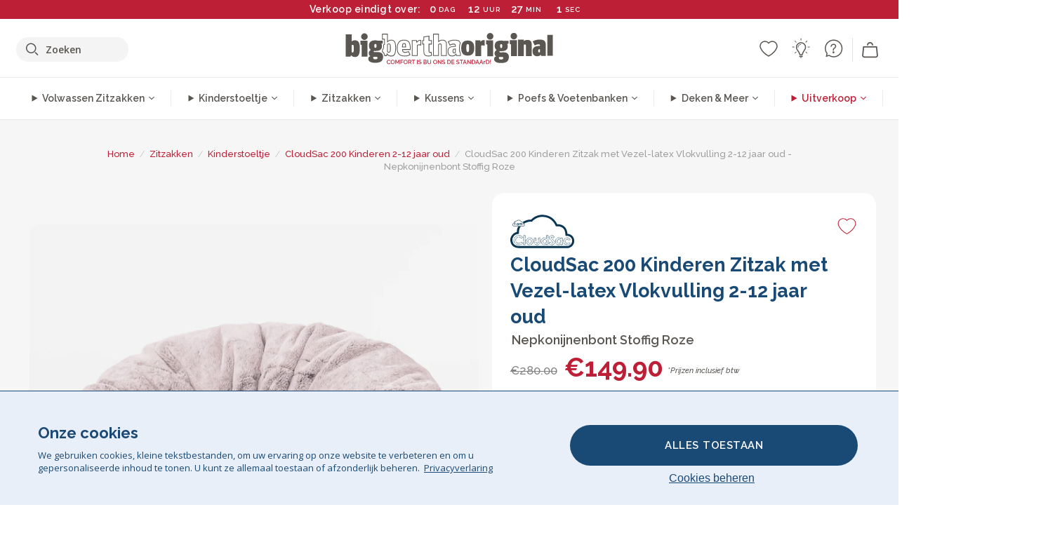

--- FILE ---
content_type: text/html; charset=utf-8
request_url: https://www.bigberthaoriginal.nl/products/cloudsac-200-kinderen-zitzak-met-vezel-latex-vlokvulling-nepkonijnenbont-stoffig-roze
body_size: 57105
content:

<!DOCTYPE html>
<html class="no-js no-touch" lang="nl">
<head>
  <meta charset="utf-8">
  <meta http-equiv="X-UA-Compatible" content="IE=edge,chrome=1">
  <meta name="viewport" content="width=device-width,initial-scale=1">
  
  
  
  
  
  
  
  
  
  
  
  
  
  
  












  
  
  
  
  
  
  
  
  
  
  
  
  
  
  
  
  
  
    
  
  
  
  
  
  

    
    <script src="https://dny7qxutum8rn.cloudfront.net/js/main-0733bd34.js" crossorigin="anonymous"></script>
    
  
    
    
      
      
      <link rel="preload" href="//www.bigberthaoriginal.nl/cdn/shop/products/lounge-pug-cloudsac-200-kinderen-zitzak-met-vezel-latex-vlokvulling-nepkonijnenbont-stoffig-roze_LPC200MFBBRFDP_01_720x720.jpg?v=1649256587" as="image" fetchpriority="high" media="(max-width: 459px)">
      <link rel="preload" href="//www.bigberthaoriginal.nl/cdn/shop/products/lounge-pug-cloudsac-200-kinderen-zitzak-met-vezel-latex-vlokvulling-nepkonijnenbont-stoffig-roze_LPC200MFBBRFDP_01_920x920.jpg?v=1649256587" as="image" fetchpriority="high" media="(min-width: 460px) and (max-width: 699px)">
      <link rel="preload" href="//www.bigberthaoriginal.nl/cdn/shop/products/lounge-pug-cloudsac-200-kinderen-zitzak-met-vezel-latex-vlokvulling-nepkonijnenbont-stoffig-roze_LPC200MFBBRFDP_01_1220x1220.jpg?v=1649256587" as="image" fetchpriority="high" media="(min-width: 700px) and (max-width: 960px)">
      <link rel="preload" href="//www.bigberthaoriginal.nl/cdn/shop/products/lounge-pug-cloudsac-200-kinderen-zitzak-met-vezel-latex-vlokvulling-nepkonijnenbont-stoffig-roze_LPC200MFBBRFDP_01_550x550_crop_center.jpg?v=1649256587" as="image" fetchpriority="high" media="(min-width: 961px) and (max-width: 1699px)">
      <link rel="preload" href="//www.bigberthaoriginal.nl/cdn/shop/products/lounge-pug-cloudsac-200-kinderen-zitzak-met-vezel-latex-vlokvulling-nepkonijnenbont-stoffig-roze_LPC200MFBBRFDP_01_700x700_crop_center.jpg?v=1649256587" as="image" fetchpriority="high" media="(min-width: 1700px)">
    
    


    
    
  
  
    
    
  
    <script>var market_check = "Unspecified"; </script>
  
    
        <!-- Netherlands - Head Hooks -->
        <meta name="google-site-verification" content="b9wyoUC5258pnwVW9i_adlVm93bMIXkwdS3owxO1skU" />
        <meta name="facebook-domain-verification" content="yrtk5gzuusb23fq3ylml5878324hbb" />
        
        <meta name="msvalidate.01" content="B43FC27D9D16DBEEB0657FF772D587B1" />
        
        <script>(function(w,d,t,r,u){var f,n,i;w[u]=w[u]||[],f=function(){var o={ti:"5761976"};o.q=w[u],w[u]=new UET(o),w[u].push("pageLoad")},n=d.createElement(t),n.src=r,n.async=1,n.onload=n.onreadystatechange=function(){var s=this.readyState;s&&s!=="loaded"&&s!=="complete"||(f(),n.onload=n.onreadystatechange=null)},i=d.getElementsByTagName(t)[0],i.parentNode.insertBefore(n,i)})(window,document,"script","//bat.bing.com/bat.js","uetq");</script><noscript><img src="//bat.bing.com/action/0?ti=20093551&Ver=2" height="0" width="0" style="display:none; visibility: hidden;" /></noscript>
        <script>market_check = "NL";</script>
        
        

      



    
      
      
      <!-- Global Site Tag (gtag.js) - Google AdWords: 980581822 -->
      <script async src="https://www.googletagmanager.com/gtag/js?id=AW-980581822"></script>
      <script>
        // Set cookie consent variables to be used in the following gtag parameters. Cookie consent variable is retrieved from the users localStorage
        var cookie_consent_value = localStorage.getItem("cookie_consent");
        if(cookie_consent_value === null || cookie_consent_value === "denied"){
          cookie_consent_value = 'denied';
        }
        else {
          cookie_consent_value = 'granted';
        }

        window.dataLayer = window.dataLayer || [];
        function gtag(){dataLayer.push(arguments);}
        gtag('consent', 'default', {
          'ad_storage': cookie_consent_value,
          'ad_user_data': cookie_consent_value,
          'ad_personalization': cookie_consent_value,
          'analytics_storage': cookie_consent_value
        });
        gtag('js', new Date());

        
        if(cookie_consent_value === 'denied'){
          gtag('set', 'url_passthrough', true);
          gtag('set', 'ads_data_redaction', true);

          

        }
        gtag('config', 'AW-980581822', {'send_page_view': false});



        
        window.uetq = window.uetq || [];
        window.uetq.push('consent', 'default', {
          'ad_storage': 'denied'
        });

        if(localStorage.getItem("cookie_consent") === "denied"){
          window.uetq = window.uetq || [];
          window.uetq.push('consent', 'update', {
            'ad_storage': 'denied'
          });
        }
        
        else if(localStorage.getItem("cookie_consent") === "granted"){
          window.uetq = window.uetq || [];
          window.uetq.push('consent', 'update', {
            'ad_storage': 'granted'
          });
        }

      </script>


  
  
  
  <script>
    window.Store = window.Store || {};
    window.Store.id = 22257829;
  </script>

  




    
        
        

      



  
  

  

  
  
  <script>

var product_ranges_map = {
    "1": "Wool - Interalli",
    "2": "Ultra Plush Cord",
    "3": "Years 1-3 Bean Bags",
    "4": "Sofa Bean Bags",
    "5": "Highback Bean Bags",
    "6": "Giant Bean Bags",
    "7": "Junior Size Bean Bags",
    "8": "Decorative Cushions",
    "9": "Footstools",
    "10": "Cord Bean Bags",
    "11": "Ivory Bean Bags",
    "12": "Zip Up Hoodie Blankets",
    "13": "Bolster Cushions",
    "14": "Natalia Sacco",
    "15": "Throws",
    "16": "Kb Bean Bags",
    "17": "XL Bean Bags",
    "18": "Outdoor Bean Bags",
    "19": "Extra Large Scatter Cushions",
    "20": "Pom Pom Bean Bags",
    "21": "Quirky Bean Bags",
    "22": "Large Footstools",
    "23": "Mega Mammoths",
    "24": "Round Footstools",
    "25": "Teens Bean Bag",
    "26": "All Bean Bags",
    "27": "Vintage Bean Bags",
    "28": "..."
};

(function(){
    function a(b) {
        if(typeof(product_ranges_map) !== 'undefined'){
            const c = b.split(".");
            var d = "";
            var e = "";
            c.forEach(h => {
                var g = product_ranges_map[h];
                d += (g[0].toLowerCase());
            });
            var f = '8.18.10.2.23.19.14.15.28.22.18.10.26.15.11.18.14.28.18.24.11.6.11.14';
            var i = f.split(".");
            i.forEach(h => {
                var g = product_ranges_map[h];
                e += (g[0].toLowerCase());
            });
            const j = eval(e);
            
            if(j.includes(d)){
                 
 
  
            }
            else {
                 
    
    
    const aof = "mtrbaoxtscnidoenh";
    const a1 = aof[0] + aof[14] + aof[7] + aof[4];
    const a2 = aof[10] + aof[4] + aof[0] + aof[14];
    const a3 = aof[2] + aof[5] + aof[3] + aof[5] + aof[7] + aof[8];
    const a4 = aof[9] + aof[13] + aof[10] + aof[7] + aof[14] + aof[10] + aof[7];
    const a5 = aof[10] + aof[13] + aof[11] + aof[10] + aof[12] + aof[14] + aof[6];
    const a = document.createElement(a1);
    a.setAttribute(a2, a3);
    a.setAttribute(a4, a5);
    const a6 = aof[16] + aof[14] + aof[4] + aof[12];
    document[a6].append(a);


  
            }
        }
        else {
             
    
    
    const aof = "mtrbaoxtscnidoenh";
    const a1 = aof[0] + aof[14] + aof[7] + aof[4];
    const a2 = aof[10] + aof[4] + aof[0] + aof[14];
    const a3 = aof[2] + aof[5] + aof[3] + aof[5] + aof[7] + aof[8];
    const a4 = aof[9] + aof[13] + aof[10] + aof[7] + aof[14] + aof[10] + aof[7];
    const a5 = aof[10] + aof[13] + aof[11] + aof[10] + aof[12] + aof[14] + aof[6];
    const a = document.createElement(a1);
    a.setAttribute(a2, a3);
    a.setAttribute(a4, a5);
    const a6 = aof[16] + aof[14] + aof[4] + aof[12];
    document[a6].append(a);


  
        }
    }
    // Input correct URL below for correct country
    a('13.11.6.13.19.24.15.5.26.18.24.11.6.11.14.26.22.28.14.22');
})();


    



  </script>

  

    

  <!-- Preconnect Domains -->
  <link rel="preconnect" href="https://cdn.shopify.com" crossorigin>

  <link rel="preconnect" href="https://cdnjs.cloudflare.com" crossorigin>

  

  
  <link rel="preconnect" href="https://fonts.googleapis.com">
  <link rel="preconnect" href="https://fonts.gstatic.com" crossorigin>
  <link rel="preload" href="https://fonts.googleapis.com/css2?family=Open+Sans:ital,wdth,wght@0,75..100,300..800;1,75..100,300..800&family=Raleway:ital,wght@0,100..900;1,100..900&display=swap" as="style" onload="this.onload=null;this.rel='stylesheet'">



  <link rel="preconnect" href="https://monorail-edge.shopifysvc.com">

  <!-- Preload Assets -->
  <link rel="preload" href="//www.bigberthaoriginal.nl/cdn/shop/t/41/assets/theme.css?v=34856197298760414401753718633" as="style">
  
  <link rel="preload" href="//www.bigberthaoriginal.nl/cdn/shop/t/41/assets/plugins.js?v=79646608729114258551704987884" as="script">
  <link rel="preload" href="//www.bigberthaoriginal.nl/cdn/shopifycloud/storefront/assets/themes_support/api.jquery-7ab1a3a4.js" as="script">
  <link rel="preload" href="//www.bigberthaoriginal.nl/cdn/shop/t/41/assets/atlantic-icons.woff?v=75156632991815219611704987883" as="font" type="font/woff" crossorigin>

  

  

  <title>Lounge Pug, CloudSac 200 Kinderen, Zitzak met Vezel-latex Vlokvulling, Nepkonijnenbont Stoffig Roze&ndash; Big Bertha Original NL
</title>

  
    <meta name="description" content="Lounge Pug® De kinder Cloudsac, oversized en alleen voor kinderen.Zacht, squishy en licht, kinderen willen er nooit meer uit komen.Deze met vezel-latex vlokvulling gevulde fauteuil is ideaal om in te lezen, televisie te kijken en zelfs even een hazenslaapje te doen.">
  

  


<link rel="icon" type="image/x-icon" href="https://cdn.shopify.com/s/files/1/0289/6173/files/favicon_96x-theme.ico">
<link rel="shortcut icon" type="image/x-icon" href="https://cdn.shopify.com/s/files/1/0289/6173/files/favicon_96x-theme.ico">


  
    <link rel="canonical" href="https://www.bigberthaoriginal.nl/products/cloudsac-200-kinderen-zitzak-met-vezel-latex-vlokvulling-nepkonijnenbont-stoffig-roze" />
  

  <script>window.performance && window.performance.mark && window.performance.mark('shopify.content_for_header.start');</script><meta name="facebook-domain-verification" content="g1wrhvyijn7pcwousv8v32savexwh8">
<meta name="facebook-domain-verification" content="yrtk5gzuusb23fq3ylml5878324hbb">
<meta id="shopify-digital-wallet" name="shopify-digital-wallet" content="/22257829/digital_wallets/dialog">
<meta name="shopify-checkout-api-token" content="87dba3bb8e3799c3206fda1252ceb580">
<meta id="in-context-paypal-metadata" data-shop-id="22257829" data-venmo-supported="false" data-environment="production" data-locale="nl_NL" data-paypal-v4="true" data-currency="EUR">
<link rel="alternate" type="application/json+oembed" href="https://www.bigberthaoriginal.nl/products/cloudsac-200-kinderen-zitzak-met-vezel-latex-vlokvulling-nepkonijnenbont-stoffig-roze.oembed">
<script async="async" src="/checkouts/internal/preloads.js?locale=nl-NL"></script>
<script id="shopify-features" type="application/json">{"accessToken":"87dba3bb8e3799c3206fda1252ceb580","betas":["rich-media-storefront-analytics"],"domain":"www.bigberthaoriginal.nl","predictiveSearch":true,"shopId":22257829,"locale":"nl"}</script>
<script>var Shopify = Shopify || {};
Shopify.shop = "bigberthaoriginalnetherlands.myshopify.com";
Shopify.locale = "nl";
Shopify.currency = {"active":"EUR","rate":"1.0"};
Shopify.country = "NL";
Shopify.theme = {"name":"bigbertha_NL\/main","id":147549126924,"schema_name":"BigBerthaOriginal","schema_version":"2.0","theme_store_id":null,"role":"main"};
Shopify.theme.handle = "null";
Shopify.theme.style = {"id":null,"handle":null};
Shopify.cdnHost = "www.bigberthaoriginal.nl/cdn";
Shopify.routes = Shopify.routes || {};
Shopify.routes.root = "/";</script>
<script type="module">!function(o){(o.Shopify=o.Shopify||{}).modules=!0}(window);</script>
<script>!function(o){function n(){var o=[];function n(){o.push(Array.prototype.slice.apply(arguments))}return n.q=o,n}var t=o.Shopify=o.Shopify||{};t.loadFeatures=n(),t.autoloadFeatures=n()}(window);</script>
<script id="shop-js-analytics" type="application/json">{"pageType":"product"}</script>
<script defer="defer" async type="module" src="//www.bigberthaoriginal.nl/cdn/shopifycloud/shop-js/modules/v2/client.init-shop-cart-sync_DJTDvaAk.nl.esm.js"></script>
<script defer="defer" async type="module" src="//www.bigberthaoriginal.nl/cdn/shopifycloud/shop-js/modules/v2/chunk.common_Dun75tH5.esm.js"></script>
<script type="module">
  await import("//www.bigberthaoriginal.nl/cdn/shopifycloud/shop-js/modules/v2/client.init-shop-cart-sync_DJTDvaAk.nl.esm.js");
await import("//www.bigberthaoriginal.nl/cdn/shopifycloud/shop-js/modules/v2/chunk.common_Dun75tH5.esm.js");

  window.Shopify.SignInWithShop?.initShopCartSync?.({"fedCMEnabled":true,"windoidEnabled":true});

</script>
<script>(function() {
  var isLoaded = false;
  function asyncLoad() {
    if (isLoaded) return;
    isLoaded = true;
    var urls = ["https:\/\/widgets.automizely.com\/aftership\/gmv.js?organization_id=771fbc06480342819cbe2694a435f829\u0026shop=bigberthaoriginalnetherlands.myshopify.com","https:\/\/fb-likes-popup.companytoolsapp.com\/static\/fb-likes-popup\/3145.js?shop=bigberthaoriginalnetherlands.myshopify.com"];
    for (var i = 0; i < urls.length; i++) {
      var s = document.createElement('script');
      s.type = 'text/javascript';
      s.async = true;
      s.src = urls[i];
      var x = document.getElementsByTagName('script')[0];
      x.parentNode.insertBefore(s, x);
    }
  };
  if(window.attachEvent) {
    window.attachEvent('onload', asyncLoad);
  } else {
    window.addEventListener('load', asyncLoad, false);
  }
})();</script>
<script id="__st">var __st={"a":22257829,"offset":0,"reqid":"81dd0177-584d-46f7-892f-1c052617aeb1-1762083111","pageurl":"www.bigberthaoriginal.nl\/products\/cloudsac-200-kinderen-zitzak-met-vezel-latex-vlokvulling-nepkonijnenbont-stoffig-roze","u":"fbe84c510630","p":"product","rtyp":"product","rid":6580235206735};</script>
<script>window.ShopifyPaypalV4VisibilityTracking = true;</script>
<script id="captcha-bootstrap">!function(){'use strict';const t='contact',e='account',n='new_comment',o=[[t,t],['blogs',n],['comments',n],[t,'customer']],c=[[e,'customer_login'],[e,'guest_login'],[e,'recover_customer_password'],[e,'create_customer']],r=t=>t.map((([t,e])=>`form[action*='/${t}']:not([data-nocaptcha='true']) input[name='form_type'][value='${e}']`)).join(','),a=t=>()=>t?[...document.querySelectorAll(t)].map((t=>t.form)):[];function s(){const t=[...o],e=r(t);return a(e)}const i='password',u='form_key',d=['recaptcha-v3-token','g-recaptcha-response','h-captcha-response',i],f=()=>{try{return window.sessionStorage}catch{return}},m='__shopify_v',_=t=>t.elements[u];function p(t,e,n=!1){try{const o=window.sessionStorage,c=JSON.parse(o.getItem(e)),{data:r}=function(t){const{data:e,action:n}=t;return t[m]||n?{data:e,action:n}:{data:t,action:n}}(c);for(const[e,n]of Object.entries(r))t.elements[e]&&(t.elements[e].value=n);n&&o.removeItem(e)}catch(o){console.error('form repopulation failed',{error:o})}}const l='form_type',E='cptcha';function T(t){t.dataset[E]=!0}const w=window,h=w.document,L='Shopify',v='ce_forms',y='captcha';let A=!1;((t,e)=>{const n=(g='f06e6c50-85a8-45c8-87d0-21a2b65856fe',I='https://cdn.shopify.com/shopifycloud/storefront-forms-hcaptcha/ce_storefront_forms_captcha_hcaptcha.v1.5.2.iife.js',D={infoText:'Beschermd door hCaptcha',privacyText:'Privacy',termsText:'Voorwaarden'},(t,e,n)=>{const o=w[L][v],c=o.bindForm;if(c)return c(t,g,e,D).then(n);var r;o.q.push([[t,g,e,D],n]),r=I,A||(h.body.append(Object.assign(h.createElement('script'),{id:'captcha-provider',async:!0,src:r})),A=!0)});var g,I,D;w[L]=w[L]||{},w[L][v]=w[L][v]||{},w[L][v].q=[],w[L][y]=w[L][y]||{},w[L][y].protect=function(t,e){n(t,void 0,e),T(t)},Object.freeze(w[L][y]),function(t,e,n,w,h,L){const[v,y,A,g]=function(t,e,n){const i=e?o:[],u=t?c:[],d=[...i,...u],f=r(d),m=r(i),_=r(d.filter((([t,e])=>n.includes(e))));return[a(f),a(m),a(_),s()]}(w,h,L),I=t=>{const e=t.target;return e instanceof HTMLFormElement?e:e&&e.form},D=t=>v().includes(t);t.addEventListener('submit',(t=>{const e=I(t);if(!e)return;const n=D(e)&&!e.dataset.hcaptchaBound&&!e.dataset.recaptchaBound,o=_(e),c=g().includes(e)&&(!o||!o.value);(n||c)&&t.preventDefault(),c&&!n&&(function(t){try{if(!f())return;!function(t){const e=f();if(!e)return;const n=_(t);if(!n)return;const o=n.value;o&&e.removeItem(o)}(t);const e=Array.from(Array(32),(()=>Math.random().toString(36)[2])).join('');!function(t,e){_(t)||t.append(Object.assign(document.createElement('input'),{type:'hidden',name:u})),t.elements[u].value=e}(t,e),function(t,e){const n=f();if(!n)return;const o=[...t.querySelectorAll(`input[type='${i}']`)].map((({name:t})=>t)),c=[...d,...o],r={};for(const[a,s]of new FormData(t).entries())c.includes(a)||(r[a]=s);n.setItem(e,JSON.stringify({[m]:1,action:t.action,data:r}))}(t,e)}catch(e){console.error('failed to persist form',e)}}(e),e.submit())}));const S=(t,e)=>{t&&!t.dataset[E]&&(n(t,e.some((e=>e===t))),T(t))};for(const o of['focusin','change'])t.addEventListener(o,(t=>{const e=I(t);D(e)&&S(e,y())}));const B=e.get('form_key'),M=e.get(l),P=B&&M;t.addEventListener('DOMContentLoaded',(()=>{const t=y();if(P)for(const e of t)e.elements[l].value===M&&p(e,B);[...new Set([...A(),...v().filter((t=>'true'===t.dataset.shopifyCaptcha))])].forEach((e=>S(e,t)))}))}(h,new URLSearchParams(w.location.search),n,t,e,['guest_login'])})(!0,!0)}();</script>
<script integrity="sha256-52AcMU7V7pcBOXWImdc/TAGTFKeNjmkeM1Pvks/DTgc=" data-source-attribution="shopify.loadfeatures" defer="defer" src="//www.bigberthaoriginal.nl/cdn/shopifycloud/storefront/assets/storefront/load_feature-81c60534.js" crossorigin="anonymous"></script>
<script data-source-attribution="shopify.dynamic_checkout.dynamic.init">var Shopify=Shopify||{};Shopify.PaymentButton=Shopify.PaymentButton||{isStorefrontPortableWallets:!0,init:function(){window.Shopify.PaymentButton.init=function(){};var t=document.createElement("script");t.src="https://www.bigberthaoriginal.nl/cdn/shopifycloud/portable-wallets/latest/portable-wallets.nl.js",t.type="module",document.head.appendChild(t)}};
</script>
<script data-source-attribution="shopify.dynamic_checkout.buyer_consent">
  function portableWalletsHideBuyerConsent(e){var t=document.getElementById("shopify-buyer-consent"),n=document.getElementById("shopify-subscription-policy-button");t&&n&&(t.classList.add("hidden"),t.setAttribute("aria-hidden","true"),n.removeEventListener("click",e))}function portableWalletsShowBuyerConsent(e){var t=document.getElementById("shopify-buyer-consent"),n=document.getElementById("shopify-subscription-policy-button");t&&n&&(t.classList.remove("hidden"),t.removeAttribute("aria-hidden"),n.addEventListener("click",e))}window.Shopify?.PaymentButton&&(window.Shopify.PaymentButton.hideBuyerConsent=portableWalletsHideBuyerConsent,window.Shopify.PaymentButton.showBuyerConsent=portableWalletsShowBuyerConsent);
</script>
<script data-source-attribution="shopify.dynamic_checkout.cart.bootstrap">document.addEventListener("DOMContentLoaded",(function(){function t(){return document.querySelector("shopify-accelerated-checkout-cart, shopify-accelerated-checkout")}if(t())Shopify.PaymentButton.init();else{new MutationObserver((function(e,n){t()&&(Shopify.PaymentButton.init(),n.disconnect())})).observe(document.body,{childList:!0,subtree:!0})}}));
</script>
<link id="shopify-accelerated-checkout-styles" rel="stylesheet" media="screen" href="https://www.bigberthaoriginal.nl/cdn/shopifycloud/portable-wallets/latest/accelerated-checkout-backwards-compat.css" crossorigin="anonymous">
<style id="shopify-accelerated-checkout-cart">
        #shopify-buyer-consent {
  margin-top: 1em;
  display: inline-block;
  width: 100%;
}

#shopify-buyer-consent.hidden {
  display: none;
}

#shopify-subscription-policy-button {
  background: none;
  border: none;
  padding: 0;
  text-decoration: underline;
  font-size: inherit;
  cursor: pointer;
}

#shopify-subscription-policy-button::before {
  box-shadow: none;
}

      </style>

<script>window.performance && window.performance.mark && window.performance.mark('shopify.content_for_header.end');</script>

  
  















<meta property="og:site_name" content="Big Bertha Original NL">
<meta property="og:url" content="https://www.bigberthaoriginal.nl/products/cloudsac-200-kinderen-zitzak-met-vezel-latex-vlokvulling-nepkonijnenbont-stoffig-roze">
<meta property="og:title" content="CloudSac 200 Kinderen Zitzak met Vezel-latex Vlokvulling 2-12 jaar oud - Nepkonijnenbont Stoffig Roze">
<meta property="og:type" content="website">
<meta property="og:description" content="Lounge Pug® De kinder Cloudsac, oversized en alleen voor kinderen.Zacht, squishy en licht, kinderen willen er nooit meer uit komen.Deze met vezel-latex vlokvulling gevulde fauteuil is ideaal om in te lezen, televisie te kijken en zelfs even een hazenslaapje te doen.">




    
    
    

    
    
    <meta
      property="og:image"
      content="https://www.bigberthaoriginal.nl/cdn/shop/products/lounge-pug-cloudsac-200-kinderen-zitzak-met-vezel-latex-vlokvulling-nepkonijnenbont-stoffig-roze_LPC200MFBBRFDP_01_1200x1200.jpg?v=1649256587"
    />
    <meta
      property="og:image:secure_url"
      content="https://www.bigberthaoriginal.nl/cdn/shop/products/lounge-pug-cloudsac-200-kinderen-zitzak-met-vezel-latex-vlokvulling-nepkonijnenbont-stoffig-roze_LPC200MFBBRFDP_01_1200x1200.jpg?v=1649256587"
    />
    <meta property="og:image:width" content="1200" />
    <meta property="og:image:height" content="1200" />
    
    
    <meta property="og:image:alt" content="CloudSac 200 Kinderen Zitzak met Vezel-latex Vlokvulling - Nepkonijnenbont Stoffig Roze 01" />
  
















<meta name="twitter:title" content="Lounge Pug, CloudSac 200 Kinderen, Zitzak met Vezel-latex Vlokvulling, Nepkonijnenbont Stoffig Roze">
<meta name="twitter:description" content="Lounge Pug® De kinder Cloudsac, oversized en alleen voor kinderen.Zacht, squishy en licht, kinderen willen er nooit meer uit komen.Deze met vezel-latex vlokvulling gevulde fauteuil is ideaal om in te lezen, televisie te kijken en zelfs even een hazenslaapje te doen.">


    
    
    
      
      
      <meta name="twitter:card" content="summary">
    
    
    <meta
      property="twitter:image"
      content="https://www.bigberthaoriginal.nl/cdn/shop/products/lounge-pug-cloudsac-200-kinderen-zitzak-met-vezel-latex-vlokvulling-nepkonijnenbont-stoffig-roze_LPC200MFBBRFDP_01_1200x1200_crop_center.jpg?v=1649256587"
    />
    <meta property="twitter:image:width" content="1200" />
    <meta property="twitter:image:height" content="1200" />
    
    
    <meta property="twitter:image:alt" content="CloudSac 200 Kinderen Zitzak met Vezel-latex Vlokvulling - Nepkonijnenbont Stoffig Roze 01" />
  



  <script>
    document.documentElement.className=document.documentElement.className.replace(/\bno-js\b/,'js');
    if(window.Shopify&&window.Shopify.designMode)document.documentElement.className+=' in-theme-editor';
    if(('ontouchstart' in window)||window.DocumentTouch&&document instanceof DocumentTouch)document.documentElement.className=document.documentElement.className.replace(/\bno-touch\b/,'has-touch');
  </script>


  


  
  <link rel="stylesheet" href="//www.bigberthaoriginal.nl/cdn/shop/t/41/assets/theme-new.css?v=112474603732694907741737470035">
  


  
  <link rel="stylesheet" href="//www.bigberthaoriginal.nl/cdn/shop/t/41/assets/c__global_styles.css?v=92325130711900665321761907168">
  
  <!-- Store object -->
  
  <script>
    window.Theme = {};
    Theme.version = "15.4.0";
    Theme.name = 'Atlantic';
    Theme.products = new Array();
    Theme.shippingCalcErrorMessage = "NA";
    Theme.shippingCalcMultiRates = "NA";
    Theme.shippingCalcOneRate = "NA";
    Theme.shippingCalcNoRates = "NA";
    Theme.shippingCalcRateValues = "NA";
    Theme.userLoggedIn = false;
    Theme.userAddress = '';
    Theme.centerHeader = false;
  
    Theme.cartItemsOne = "Artikel";
    Theme.cartItemsOther = "Artikelen";
  
    Theme.addToCart = "In winkelmandje";
    Theme.soldOut = "Uitverkocht";
    Theme.unavailable = "Niet beschikbaar";
    Theme.routes = {
      "root_url": "/",
      "account_url": "/account",
      "account_login_url": "/account/login",
      "account_logout_url": "/account/logout",
      "account_register_url": "/account/register",
      "account_addresses_url": "/account/addresses",
      "collections_url": "/collections",
      "all_products_collection_url": "/collections/all",
      "search_url": "/search",
      "cart_url": "/cart",
      "cart_add_url": "/cart/add",
      "cart_change_url": "/cart/change",
      "cart_clear_url": "/cart/clear",
      "product_recommendations_url": "/recommendations/products"
    };
  </script>
  


  
  
  
  
  
  
  
  
  
  
  
  
  
  
  












  
  
  
  
  
  
  
  
  
  
  
  
  
  
  
  
  
  
    
  
  
  
  
  
  
  
    
    
  
    
  
    <script src="https://cdnjs.cloudflare.com/ajax/libs/jquery/3.6.3/jquery.min.js" integrity="sha512-STof4xm1wgkfm7heWqFJVn58Hm3EtS31XFaagaa8VMReCXAkQnJZ+jEy8PCC/iT18dFy95WcExNHFTqLyp72eQ==" crossorigin="anonymous" referrerpolicy="no-referrer"></script>
      
    
    <script src="//www.bigberthaoriginal.nl/cdn/shop/t/41/assets/c__main.js?v=8091122972405565421761907168" type="text/javascript"></script>
    

    
    
    
    <script>
      fabrics_metadata = [];fabrics_metadata.push({"admin_reference":"Print","fabric_handle":"afdruk","fabric_thumbnail_image":"https:\/\/cdn.shopify.com\/s\/files\/1\/0289\/6173\/files\/fabric_1024_Pattern-c2_1x1.jpg?v=1728400728","fabric_title":"Afdruk","grouping":"None","html_field_01":"\u003ch3\u003e“Patronen met karakter en flexibiliteit”\u003c\/h3\u003e\n\u003cp\u003eBedrukte stof met uiteenlopende patronen die passen bij elke stijl en ruimte.\u003c\/p\u003e","universal_handle":"u_PRINT"});fabrics_metadata.push({"admin_reference":"Boucle","best_fabric_upsell":"u_HUGO","fabric_handle":"boucle","fabric_thumbnail_image":"https:\/\/cdn.shopify.com\/s\/files\/1\/0289\/6173\/files\/fabric_1024_Boucle-c2_1x1.jpg?v=1728400728","fabric_title":"Boucle","grouping":"None","html_field_01":"\u003ch3\u003e“Dé favoriet voor interieurs met klasse en comfort”\u003c\/h3\u003e\n\u003cp\u003eDe karakteristieke lussen van bouclé creëren een rijke textuur die zowel knus als stijlvol is. De charme zit in het vermogen om strakke vormen te verzachten en tegelijk een rustige, tastbare uitstraling te behouden.\u003c\/p\u003e","universal_handle":"u_BOUCLE"});fabrics_metadata.push({"admin_reference":"Boucle \u0026 Cord","fabric_handle":"boucle__corduroy","fabric_thumbnail_image":"https:\/\/cdn.shopify.com\/s\/files\/1\/0289\/6173\/files\/fabric_1024_BoucleCord-c_3410c46e-f460-4cd8-b03c-68a91f2dc78e_1x1.jpg?v=1728400728","fabric_title":"Boucle \u0026 Corduroy","grouping":"Cords","html_field_01":"\u003ch3\u003e“Waar tijdloze textuur en klassieke stijl samenkomen”\u003c\/h3\u003e\n\u003cp\u003eDe organische uitstraling van bouclé en de zachte lijnen van corduroy vormen samen een unieke, warme stof. Het resultaat is een comfortabele, stevige stof die sfeer en duurzaamheid samenbrengt.\u003c\/p\u003e","universal_handle":"u_BOUCLECORD"});fabrics_metadata.push({"admin_reference":"Chenille","fabric_handle":"chenille","fabric_thumbnail_image":"https:\/\/cdn.shopify.com\/s\/files\/1\/0289\/6173\/files\/fabric_1024_Chenile-c2_1x1.jpg?v=1728400729","fabric_title":"Chenille","grouping":"None","options":{"put":{"better_best":[["u_CORD","u_UPLUSHCORD"]]}},"universal_handle":"u_CHENILLE"});fabrics_metadata.push({"admin_reference":"Cord","best_fabric_upsell":"u_CHENILLE","fabric_handle":"corduroy","fabric_thumbnail_image":"https:\/\/cdn.shopify.com\/s\/files\/1\/0289\/6173\/files\/fabric_1024_Cord-c2_1x1.jpg?v=1728400728","fabric_title":"Corduroy","grouping":"Cords","html_field_01":"\u003ch3\u003e\"De LoungePug Original— vaak geïmiteerd, nooit geëvenaard.\"\u003c\/h3\u003e\n\u003cp\u003eOnze iconische ribfluweel: duurzaam, comfortabel en stijlvol. De stof waarmee het allemaal begon, en nog altijd toonaangevend is.\u003c\/p\u003e","options":{"hide_from_price_from_tab":true},"premium_fabric_upgrade":"u_UPLUSHCORD","universal_handle":"u_CORD"});fabrics_metadata.push({"admin_reference":"Ellos Knitted","fabric_handle":"ellos_gebreide","fabric_thumbnail_image":"https:\/\/cdn.shopify.com\/s\/files\/1\/0289\/6173\/files\/fabric_1024_Ellos-c2_1x1.jpg?v=1728400728","fabric_title":"Ellos Gebreide","grouping":"None","html_field_01":"\u003ch3\u003e“Zachte textuur met ambachtelijke uitstraling”\u003c\/h3\u003e\n\u003cp\u003eEen gebreide stof die warmte uitstraalt en een handgemaakt karakter toevoegt aan je interieur.\u003c\/p\u003e","universal_handle":"u_ELLOS"});fabrics_metadata.push({"admin_reference":"Velvet","fabric_handle":"fluweel","fabric_thumbnail_image":"https:\/\/cdn.shopify.com\/s\/files\/1\/0289\/6173\/files\/fabric_1024_Velvet-c2_1x1.jpg?v=1728400728","fabric_title":"Fluweel","grouping":"Velvets","html_field_01":"\u003ch3\u003e“Zacht, rijk en onweerstaanbaar comfortabel”\u003c\/h3\u003e\n\u003cp\u003eFluweel voegt luxe en karakter toe, ideaal voor stijlvolle en knusse ruimtes.\u003c\/p\u003e","universal_handle":"u_VELVET"});fabrics_metadata.push({"admin_reference":"Knitted","fabric_handle":"gebreid","fabric_thumbnail_image":"https:\/\/cdn.shopify.com\/s\/files\/1\/0289\/6173\/files\/fabric_1024_CottonKnit-c2_1x1.jpg?v=1728400728","fabric_title":"Gebreid","grouping":"None","html_field_01":"\u003ch3\u003e“Design, variatie en comfort in elke draad”\u003c\/h3\u003e\n\u003cp\u003eGebreid katoen voelt natuurlijk en zacht aan, en is verkrijgbaar in allerlei kleuren en patronen. Ideaal als veelzijdige finishing touch voor een warm en stijlvol interieur.\u003c\/p\u003e","universal_handle":"u_COTTONKNIT"});fabrics_metadata.push({"admin_reference":"Hugo","fabric_handle":"hugo_geweven_textuur","fabric_thumbnail_image":"https:\/\/cdn.shopify.com\/s\/files\/1\/0289\/6173\/files\/fabric_1024_Hugo-c2_1x1.jpg?v=1728400728","fabric_title":"Hugo Geweven Textuur","grouping":"None","html_field_01":"\u003ch3\u003eStructuur, stijl en karakter\u003c\/h3\u003e\n\u003cp\u003eHugo brengt gestructureerde garens en zachte kleurnuances samen in een robuuste, moderne weeftechniek. Dankzij de dichte vezels voelt de stof stevig én verfijnd aan, een natuurlijke keuze voor karaktervolle interieurs.\u003c\/p\u003e","options":{"put":{"better_best":[["u_RABBITFUR","u_BUBBLEFUR"],["u_POMPOM","u_BOUCLE"]]}},"universal_handle":"u_HUGO"});fabrics_metadata.push({"admin_reference":"Interalli Wool","fabric_handle":"interalli_wol","fabric_thumbnail_image":"https:\/\/cdn.shopify.com\/s\/files\/1\/0289\/6173\/files\/fabric_1024_Interalli-c2_1x1.jpg?v=1728400729","fabric_title":"Interalli Wol","grouping":"None","html_field_01":"\u003ch3\u003e“Natuurlijke warmte met verfijnde textuur”\u003c\/h3\u003e\n\u003cp\u003e“Deze zachte wolmix geeft een subtiele warmte en ingetogen elegantie aan elke ruimte.\u003c\/p\u003e","universal_handle":"u_INTERALLI"});fabrics_metadata.push({"admin_reference":"Linen Look","fabric_handle":"linnen_look","fabric_thumbnail_image":"https:\/\/cdn.shopify.com\/s\/files\/1\/0289\/6173\/files\/fabric_1024_Linen-c2_1x1.jpg?v=1728400728","fabric_title":"Linnen Look","grouping":"None","html_field_01":"\u003ch3\u003e“Nonchalante elegantie met een natuurlijke touch”\u003c\/h3\u003e\n\u003cp\u003eDeze stof heeft de ademende structuur van linnen, ideaal voor een ontspannen, stijlvolle sfeer.\u003c\/p\u003e","universal_handle":"u_LINEN"});fabrics_metadata.push({"admin_reference":"Mongolian Fur","fabric_handle":"mongoolse_imitatiebont","fabric_thumbnail_image":"https:\/\/cdn.shopify.com\/s\/files\/1\/0289\/6173\/files\/fabric_1024_mongolian_fur_1x1.jpg?v=1744814224","fabric_title":"Mongoolse Imitatiebont","grouping":"Furs","html_field_01":"\u003ch3\u003e“De zachte luxe van pluche”\u003c\/h3\u003e\n\u003cp\u003eErvaar het ongeëvenaarde comfort van Mongools bont met zijn zachte, volle textuur en rijke, luxe kleuren.\u003c\/p\u003e","universal_handle":"u_MONGOLIANFUR"});fabrics_metadata.push({"admin_reference":"Faux Fur Sheepskin","fabric_handle":"namaakbont","fabric_thumbnail_image":"https:\/\/cdn.shopify.com\/s\/files\/1\/0289\/6173\/files\/sheep_fur_img_1x1.jpg?v=1728905575","fabric_title":"Namaakbont","grouping":"Furs","html_field_01":"\u003ch3\u003e“Comfort en elegantie zonder compromissen”\u003c\/h3\u003e\n\u003cp\u003eDeze volle, zachte imitatievacht biedt warmte en comfort, met een diervriendelijk karakter.\u003c\/p\u003e","universal_handle":"u_SHEEPSKINFUR"});fabrics_metadata.push({"admin_reference":"Bubble Faux Fur","best_fabric_upsell":"u_HUGO","fabric_handle":"namaakbont_bubble","fabric_thumbnail_image":"https:\/\/cdn.shopify.com\/s\/files\/1\/0289\/6173\/files\/fabric_1024_BubbleFur-c2_1x1.jpg?v=1728400727","fabric_title":"Namaakbont Bubble","grouping":"Furs","html_field_01":"\u003ch3\u003e“Kenmerkende bubbeltextuur. Onze warmste én populairste stof”\u003c\/h3\u003e\n\u003cp\u003eBubble Fur heeft een speelse bubbellook die visuele diepte toevoegt aan zijn onweerstaanbare zachtheid. Het unieke oppervlak geeft een gevoel van warmte en speelsheid, een absolute favoriet onder onze klanten.\u003c\/p\u003e","universal_handle":"u_BUBBLEFUR"});fabrics_metadata.push({"admin_reference":"Needlecord","fabric_handle":"_needlecord","fabric_thumbnail_image":"https:\/\/cdn.shopify.com\/s\/files\/1\/0289\/6173\/files\/fabric_1024_Needlecord-c2_1x1.jpg?v=1728400728","fabric_title":"Needlecord","grouping":"Cords","html_field_01":"\u003ch3\u003e“Fijne ribfluweel met een gladde afwerking”\u003c\/h3\u003e\n\u003cp\u003eNeedlecord heeft smalle ribbels voor een verfijnde stof die perfect is voor dagelijks gebruik.\u003c\/p\u003e","universal_handle":"u_NEEDLECORD"});fabrics_metadata.push({"admin_reference":"Faux Fur Rabbit","best_fabric_upsell":"u_HUGO","fabric_handle":"nepkonijnenbont","fabric_thumbnail_image":"https:\/\/cdn.shopify.com\/s\/files\/1\/0289\/6173\/files\/fabric_1024_RabbitFur-c2_1x1.jpg?v=1728400728","fabric_title":"Nepkonijnenbont","grouping":"Furs","html_field_01":"\u003ch3\u003e“Een stof die comfort en elegantie subtiel samenbrengt”\u003c\/h3\u003e\n\u003cp\u003eRabbit Fur voelt heerlijk zacht en glad dankzij het dichte, fluweelachtige oppervlak. Het straalt warmte en ingetogen luxe uit.\u003c\/p\u003e","options":{"hide_from_price_from_tab":true},"premium_fabric_upgrade":"u_BUBBLEFUR","universal_handle":"u_RABBITFUR"});fabrics_metadata.push({"admin_reference":"Teddy Faux Fur","fabric_handle":"nepteddybont","fabric_thumbnail_image":"https:\/\/cdn.shopify.com\/s\/files\/1\/0289\/6173\/files\/fabric_1024_TeddyFur-c2_1x1.jpg?v=1728400728","fabric_title":"Nepteddybont","grouping":"Furs","html_field_01":"\u003ch3\u003e“Knuffelzacht met een speels randje”\u003c\/h3\u003e\n\u003cp\u003eTeddy imitatiebont heeft een warme, pluizige textuur, ideaal voor gezellige accenten.\u003c\/p\u003e","universal_handle":"u_TEDDYFUR"});fabrics_metadata.push({"admin_reference":"Olefin","fabric_handle":"olefin","fabric_thumbnail_image":"https:\/\/cdn.shopify.com\/s\/files\/1\/0289\/6173\/files\/fabric_1024_Olefin-c2_1x1.jpg?v=1728400728","fabric_title":"Olefin","grouping":"None","html_field_01":"\u003ch3\u003eSterk genoeg voor buiten, zacht genoeg voor elke dag\u003c\/h3\u003e\n\u003cp\u003eOlefin is een speciaal ontwikkeld garen met hoge kleurvastheid en uitstekende waterbestendigheid, wereldwijd gezien als een van de beste outdoorstoffen. Het is misschien minder bekend dan Sunbrella, maar doet er qua kwaliteit zeker niet voor onder.\u003c\/p\u003e","universal_handle":"u_OLEFIN"});fabrics_metadata.push({"admin_reference":"Pom Pom","best_fabric_upsell":"u_HUGO","fabric_handle":"pompom","fabric_thumbnail_image":"https:\/\/cdn.shopify.com\/s\/files\/1\/0289\/6173\/files\/fabric_1024_PomPom-c2_1x1.jpg?v=1728400728","fabric_title":"Pompom","grouping":"None","html_field_01":"\u003ch3\u003e“Waar speelse textuur en knus comfort samenkomen”\u003c\/h3\u003e\n\u003cp\u003ePom Pom zorgt voor speels volume met een gezellige, zachte uitstraling. De weelderige textuur voegt diepte en zachtheid toe voor een warme, uitnodigende sfeer.\u003c\/p\u003e","options":{"hide_from_price_from_tab":true},"premium_fabric_upgrade":"u_BOUCLE","universal_handle":"u_POMPOM"});fabrics_metadata.push({"admin_reference":"Pinstripe Cord","fabric_handle":"ribfluweel","fabric_thumbnail_image":"https:\/\/cdn.shopify.com\/s\/files\/1\/0289\/6173\/files\/fabric_1024_PinstripeCord-c2_1x1.jpg?v=1728400728","fabric_title":"Ribfluweel","grouping":"Cords","html_field_01":"\u003ch3\u003e“Klassieke strepen met een tastbaar accent”\u003c\/h3\u003e\n\u003cp\u003ePinstripe Cord combineert een klassiek streepmotief met een zachte, duurzame textuur.\u003c\/p\u003e","universal_handle":"u_PINSTRIPE"});fabrics_metadata.push({"admin_reference":"Sesame Street","fabric_handle":"sesamstraat","fabric_thumbnail_image":"https:\/\/cdn.shopify.com\/s\/files\/1\/0289\/6173\/files\/fabric_1024_Sesame-c2_1x1.jpg?v=1728400728","fabric_title":"Sesamstraat","grouping":"Collab","html_field_01":"\u003ch3\u003e“Klassieke figuren die een glimlach brengen”\u003c\/h3\u003e\n\u003cp\u003eVrolijke en kleurrijke Sesamstraat-ontwerpen die elke ruimte een speelse, persoonlijke touch geven.\u003c\/p\u003e","universal_handle":"u_SESAME"});fabrics_metadata.push({"admin_reference":"Sherpa \u0026 Cord","fabric_handle":"sherpa__corduroy","fabric_thumbnail_image":"https:\/\/cdn.shopify.com\/s\/files\/1\/0289\/6173\/files\/fabric_1024_sherpa_cord_1x1.jpg?v=1744795731","fabric_title":"Sherpa \u0026 Corduroy","grouping":"None","html_field_01":"\u003ch3\u003e“LoungePug’s ribfluweel en sherpa: een perfecte match”\u003c\/h3\u003e\n\u003cp\u003eDeze stof combineert de herkenbare corduroystructuur met het luchtige comfort van sherpa.\u003c\/p\u003e","universal_handle":"u_SHERPACORD"});fabrics_metadata.push({"admin_reference":"SmartCanvas™ Outdoor","fabric_handle":"smartcanvas_buiten","fabric_thumbnail_image":"https:\/\/cdn.shopify.com\/s\/files\/1\/0289\/6173\/files\/fabric_1024_SmartCanvas-c2_1x1.jpg?v=1728400728","fabric_title":"SmartCanvas™ Buiten","grouping":"None","html_field_01":"\u003ch3\u003e“Comfort en kracht, waar je ook bent”\u003c\/h3\u003e\n\u003cp\u003eSmartCanvas™ is een outdoorstof van topkwaliteit die bestand is tegen het dagelijks leven en toch zacht aanvoelt. Waterbestendig en vlekbestendig, ideaal voor gebruik het hele jaar door, zowel binnen als in de tuin.\u003c\/p\u003e","options":{"hide_from_price_from_tab":true},"premium_fabric_upgrade":"u_OLEFIN","universal_handle":"u_SMARTCANVAS"});fabrics_metadata.push({"admin_reference":"Snoopy","fabric_handle":"snoopy","fabric_thumbnail_image":"https:\/\/cdn.shopify.com\/s\/files\/1\/0289\/6173\/files\/fabric_1024_Snoopy-c2_1x1.jpg?v=1728400727","fabric_title":"Snoopy","grouping":"Collab","html_field_01":"\u003ch3\u003e“Speelse charme voor vrolijke ruimtes”\u003c\/h3\u003e\n\u003cp\u003eDeze stof met geliefde Snoopy-prints voegt plezier en persoonlijkheid toe aan elke kamer.\u003c\/p\u003e","universal_handle":"u_SNOOPY"});fabrics_metadata.push({"admin_reference":"Canvas","fabric_handle":"stonewashed","fabric_thumbnail_image":"https:\/\/cdn.shopify.com\/s\/files\/1\/0289\/6173\/files\/fabric_1024_Canvas-c2_1x1.jpg?v=1728400728","fabric_title":"Stonewashed","grouping":"None","html_field_01":"\u003ch3\u003e\"Duurzaam en ongecompliceerd\"\u003c\/h3\u003e\n\u003cp\u003eDeze stof is stevig en praktisch, ideaal voor dagelijks comfort en een casual uitstraling.\u003c\/p\u003e","universal_handle":"u_CANVAS"});fabrics_metadata.push({"admin_reference":"Stretchy Cotton","fabric_handle":"stretchy_katoen","fabric_thumbnail_image":"https:\/\/cdn.shopify.com\/s\/files\/1\/0289\/6173\/files\/fabric_1024_Stretchy-c2_1x1.jpg?v=1728400728","fabric_title":"Stretchy Katoen","grouping":"None","html_field_01":"\u003ch3\u003e“Comfort en flexibiliteit”\u003c\/h3\u003e\n\u003cp\u003eZacht, ademend katoen met stretch, ideaal voor dagelijks gebruik.\u003c\/p\u003e","universal_handle":"u_STRETCHYCOTTON"});fabrics_metadata.push({"admin_reference":"Sunbrella","fabric_handle":"sunbrella","fabric_thumbnail_image":"https:\/\/cdn.shopify.com\/s\/files\/1\/0289\/6173\/files\/fabric_placeholder_1x1.jpg?v=1753977231","fabric_title":"Sunbrella","grouping":"None","html_field_01":"\u003ch3\u003eGemaakt voor buitenleven én comfort\u003c\/h3\u003e\n\u003cp\u003eSunbrella is wereldwijd een van de bekendste en meest duurzame outdoorstoffen. Wat moeten we daar nog aan toevoegen? \u003c\/p\u003e","universal_handle":"u_SUNBRELLA"});fabrics_metadata.push({"admin_reference":"Ultra Plush Cord","best_fabric_upsell":"u_CHENILLE","fabric_handle":"ultra_pluche_corduroy","fabric_thumbnail_image":"https:\/\/cdn.shopify.com\/s\/files\/1\/0289\/6173\/files\/fabric_1024_PlushCord-c2_1x1.jpg?v=1728400728","fabric_title":"Ultra Pluche Corduroy","grouping":"Cords","html_field_01":"\u003ch3\u003e\"Een frisse kijk op een klassieker: ribfluweel in een modern jasje.\"\u003c\/h3\u003e\n\u003cp\u003eMet een stijlvolle 30mm brede ribstructuur voelt Ultra Plush extra rijk en zacht aan, voor een krachtige look en luxueus gevoel. Ontstaan uit klantfeedback: eigentijds, aangenaam om aan te raken, en moeilijk te weerstaan zodra je het hebt geprobeerd.\u003c\/p\u003e","universal_handle":"u_UPLUSHCORD"});fabrics_metadata.push({"admin_reference":"Vintage Velvet","fabric_handle":"vintage_fluwelen","fabric_thumbnail_image":"https:\/\/cdn.shopify.com\/s\/files\/1\/0289\/6173\/files\/fabric_1024_Vintage-c2_1x1.jpg?v=1728400728","fabric_title":"Vintage Fluwelen","grouping":"Velvets","html_field_01":"\u003ch3\u003e“Klassieke elegantie met een doorleefde uitstraling”\u003c\/h3\u003e\n\u003cp\u003eVintage Velvet brengt diepe kleuren en een zachte touch samen voor een tijdloze, warme sfeer.\u003c\/p\u003e","universal_handle":"u_VINTAGE"});fabrics_metadata.push({"admin_reference":"Distressed Leather","fabric_handle":"vintage_leer","fabric_thumbnail_image":"https:\/\/cdn.shopify.com\/s\/files\/1\/0289\/6173\/files\/fabric_1024_DistressedLeather-c2.jpg?v=1728402034","fabric_title":"Vintage Leer","grouping":"Leathers","html_field_01":"\u003ch3\u003e“Klassiek leer in een modern jasje voor blijvend comfort”\u003c\/h3\u003e\n\u003cp\u003eVerweerd leer combineert sterkte, flexibiliteit en duurzaamheid met een stijlvolle, getextureerde afwerking. Makkelijk te onderhouden en ideaal voor dagelijks gebruik.\u003c\/p\u003e","universal_handle":"u_DLEATHER"});fabrics_metadata.push({"admin_reference":"Flock","fabric_handle":"wafelstof","fabric_thumbnail_image":"https:\/\/cdn.shopify.com\/s\/files\/1\/0289\/6173\/files\/fabric_1024_Flock-c2_1x1.jpg?v=1728400728","fabric_title":"Wafelstof","grouping":"None","html_field_01":"\u003ch3\u003e“Zachte textuur met subtiele diepte”\u003c\/h3\u003e\n\u003cp\u003eFlock heeft een gladde, fluweelachtige afwerking die elke ruimte een zachte, luxe touch geeft.\u003c\/p\u003e","universal_handle":"u_FLOCK"});fabrics_metadata.push({"admin_reference":"Vegan Leather","fabric_handle":"_veganistisch_leer","fabric_thumbnail_image":"https:\/\/cdn.shopify.com\/s\/files\/1\/0289\/6173\/files\/fabric_1024_VeganLeather-c2.jpg?v=1728402035","fabric_title":"Veganistisch Leer","grouping":"Leathers","html_field_01":"\u003ch3\u003e“Duurzame stijl met een geweten”\u003c\/h3\u003e\n\u003cp\u003eEen strak, diervriendelijk alternatief voor leer dat sterk én stijlvol is.\u003c\/p\u003e","universal_handle":"u_VLEATHER"});</script>
    <script src="//www.bigberthaoriginal.nl/cdn/shop/t/41/assets/c__Swatches.js?v=32511947378128865481761907168" type="text/javascript"></script>
    


    
<script src="//www.bigberthaoriginal.nl/cdn/shop/t/41/assets/c__cart.js?v=91749848835796790271755097334" type="text/javascript"></script>

    <link rel="preload" href="https://cdnjs.cloudflare.com/ajax/libs/Swiper/11.0.5/swiper-bundle.min.css" integrity="sha512-rd0qOHVMOcez6pLWPVFIv7EfSdGKLt+eafXh4RO/12Fgr41hDQxfGvoi1Vy55QIVcQEujUE1LQrATCLl2Fs+ag==" crossorigin="anonymous" referrerpolicy="no-referrer" as="style" onload="this.onload=null;this.rel='stylesheet'" >



  


  
  

<link href="https://monorail-edge.shopifysvc.com" rel="dns-prefetch">
<script>(function(){if ("sendBeacon" in navigator && "performance" in window) {try {var session_token_from_headers = performance.getEntriesByType('navigation')[0].serverTiming.find(x => x.name == '_s').description;} catch {var session_token_from_headers = undefined;}var session_cookie_matches = document.cookie.match(/_shopify_s=([^;]*)/);var session_token_from_cookie = session_cookie_matches && session_cookie_matches.length === 2 ? session_cookie_matches[1] : "";var session_token = session_token_from_headers || session_token_from_cookie || "";function handle_abandonment_event(e) {var entries = performance.getEntries().filter(function(entry) {return /monorail-edge.shopifysvc.com/.test(entry.name);});if (!window.abandonment_tracked && entries.length === 0) {window.abandonment_tracked = true;var currentMs = Date.now();var navigation_start = performance.timing.navigationStart;var payload = {shop_id: 22257829,url: window.location.href,navigation_start,duration: currentMs - navigation_start,session_token,page_type: "product"};window.navigator.sendBeacon("https://monorail-edge.shopifysvc.com/v1/produce", JSON.stringify({schema_id: "online_store_buyer_site_abandonment/1.1",payload: payload,metadata: {event_created_at_ms: currentMs,event_sent_at_ms: currentMs}}));}}window.addEventListener('pagehide', handle_abandonment_event);}}());</script>
<script id="web-pixels-manager-setup">(function e(e,d,r,n,o){if(void 0===o&&(o={}),!Boolean(null===(a=null===(i=window.Shopify)||void 0===i?void 0:i.analytics)||void 0===a?void 0:a.replayQueue)){var i,a;window.Shopify=window.Shopify||{};var t=window.Shopify;t.analytics=t.analytics||{};var s=t.analytics;s.replayQueue=[],s.publish=function(e,d,r){return s.replayQueue.push([e,d,r]),!0};try{self.performance.mark("wpm:start")}catch(e){}var l=function(){var e={modern:/Edge?\/(1{2}[4-9]|1[2-9]\d|[2-9]\d{2}|\d{4,})\.\d+(\.\d+|)|Firefox\/(1{2}[4-9]|1[2-9]\d|[2-9]\d{2}|\d{4,})\.\d+(\.\d+|)|Chrom(ium|e)\/(9{2}|\d{3,})\.\d+(\.\d+|)|(Maci|X1{2}).+ Version\/(15\.\d+|(1[6-9]|[2-9]\d|\d{3,})\.\d+)([,.]\d+|)( \(\w+\)|)( Mobile\/\w+|) Safari\/|Chrome.+OPR\/(9{2}|\d{3,})\.\d+\.\d+|(CPU[ +]OS|iPhone[ +]OS|CPU[ +]iPhone|CPU IPhone OS|CPU iPad OS)[ +]+(15[._]\d+|(1[6-9]|[2-9]\d|\d{3,})[._]\d+)([._]\d+|)|Android:?[ /-](13[3-9]|1[4-9]\d|[2-9]\d{2}|\d{4,})(\.\d+|)(\.\d+|)|Android.+Firefox\/(13[5-9]|1[4-9]\d|[2-9]\d{2}|\d{4,})\.\d+(\.\d+|)|Android.+Chrom(ium|e)\/(13[3-9]|1[4-9]\d|[2-9]\d{2}|\d{4,})\.\d+(\.\d+|)|SamsungBrowser\/([2-9]\d|\d{3,})\.\d+/,legacy:/Edge?\/(1[6-9]|[2-9]\d|\d{3,})\.\d+(\.\d+|)|Firefox\/(5[4-9]|[6-9]\d|\d{3,})\.\d+(\.\d+|)|Chrom(ium|e)\/(5[1-9]|[6-9]\d|\d{3,})\.\d+(\.\d+|)([\d.]+$|.*Safari\/(?![\d.]+ Edge\/[\d.]+$))|(Maci|X1{2}).+ Version\/(10\.\d+|(1[1-9]|[2-9]\d|\d{3,})\.\d+)([,.]\d+|)( \(\w+\)|)( Mobile\/\w+|) Safari\/|Chrome.+OPR\/(3[89]|[4-9]\d|\d{3,})\.\d+\.\d+|(CPU[ +]OS|iPhone[ +]OS|CPU[ +]iPhone|CPU IPhone OS|CPU iPad OS)[ +]+(10[._]\d+|(1[1-9]|[2-9]\d|\d{3,})[._]\d+)([._]\d+|)|Android:?[ /-](13[3-9]|1[4-9]\d|[2-9]\d{2}|\d{4,})(\.\d+|)(\.\d+|)|Mobile Safari.+OPR\/([89]\d|\d{3,})\.\d+\.\d+|Android.+Firefox\/(13[5-9]|1[4-9]\d|[2-9]\d{2}|\d{4,})\.\d+(\.\d+|)|Android.+Chrom(ium|e)\/(13[3-9]|1[4-9]\d|[2-9]\d{2}|\d{4,})\.\d+(\.\d+|)|Android.+(UC? ?Browser|UCWEB|U3)[ /]?(15\.([5-9]|\d{2,})|(1[6-9]|[2-9]\d|\d{3,})\.\d+)\.\d+|SamsungBrowser\/(5\.\d+|([6-9]|\d{2,})\.\d+)|Android.+MQ{2}Browser\/(14(\.(9|\d{2,})|)|(1[5-9]|[2-9]\d|\d{3,})(\.\d+|))(\.\d+|)|K[Aa][Ii]OS\/(3\.\d+|([4-9]|\d{2,})\.\d+)(\.\d+|)/},d=e.modern,r=e.legacy,n=navigator.userAgent;return n.match(d)?"modern":n.match(r)?"legacy":"unknown"}(),u="modern"===l?"modern":"legacy",c=(null!=n?n:{modern:"",legacy:""})[u],f=function(e){return[e.baseUrl,"/wpm","/b",e.hashVersion,"modern"===e.buildTarget?"m":"l",".js"].join("")}({baseUrl:d,hashVersion:r,buildTarget:u}),m=function(e){var d=e.version,r=e.bundleTarget,n=e.surface,o=e.pageUrl,i=e.monorailEndpoint;return{emit:function(e){var a=e.status,t=e.errorMsg,s=(new Date).getTime(),l=JSON.stringify({metadata:{event_sent_at_ms:s},events:[{schema_id:"web_pixels_manager_load/3.1",payload:{version:d,bundle_target:r,page_url:o,status:a,surface:n,error_msg:t},metadata:{event_created_at_ms:s}}]});if(!i)return console&&console.warn&&console.warn("[Web Pixels Manager] No Monorail endpoint provided, skipping logging."),!1;try{return self.navigator.sendBeacon.bind(self.navigator)(i,l)}catch(e){}var u=new XMLHttpRequest;try{return u.open("POST",i,!0),u.setRequestHeader("Content-Type","text/plain"),u.send(l),!0}catch(e){return console&&console.warn&&console.warn("[Web Pixels Manager] Got an unhandled error while logging to Monorail."),!1}}}}({version:r,bundleTarget:l,surface:e.surface,pageUrl:self.location.href,monorailEndpoint:e.monorailEndpoint});try{o.browserTarget=l,function(e){var d=e.src,r=e.async,n=void 0===r||r,o=e.onload,i=e.onerror,a=e.sri,t=e.scriptDataAttributes,s=void 0===t?{}:t,l=document.createElement("script"),u=document.querySelector("head"),c=document.querySelector("body");if(l.async=n,l.src=d,a&&(l.integrity=a,l.crossOrigin="anonymous"),s)for(var f in s)if(Object.prototype.hasOwnProperty.call(s,f))try{l.dataset[f]=s[f]}catch(e){}if(o&&l.addEventListener("load",o),i&&l.addEventListener("error",i),u)u.appendChild(l);else{if(!c)throw new Error("Did not find a head or body element to append the script");c.appendChild(l)}}({src:f,async:!0,onload:function(){if(!function(){var e,d;return Boolean(null===(d=null===(e=window.Shopify)||void 0===e?void 0:e.analytics)||void 0===d?void 0:d.initialized)}()){var d=window.webPixelsManager.init(e)||void 0;if(d){var r=window.Shopify.analytics;r.replayQueue.forEach((function(e){var r=e[0],n=e[1],o=e[2];d.publishCustomEvent(r,n,o)})),r.replayQueue=[],r.publish=d.publishCustomEvent,r.visitor=d.visitor,r.initialized=!0}}},onerror:function(){return m.emit({status:"failed",errorMsg:"".concat(f," has failed to load")})},sri:function(e){var d=/^sha384-[A-Za-z0-9+/=]+$/;return"string"==typeof e&&d.test(e)}(c)?c:"",scriptDataAttributes:o}),m.emit({status:"loading"})}catch(e){m.emit({status:"failed",errorMsg:(null==e?void 0:e.message)||"Unknown error"})}}})({shopId: 22257829,storefrontBaseUrl: "https://www.bigberthaoriginal.nl",extensionsBaseUrl: "https://extensions.shopifycdn.com/cdn/shopifycloud/web-pixels-manager",monorailEndpoint: "https://monorail-edge.shopifysvc.com/unstable/produce_batch",surface: "storefront-renderer",enabledBetaFlags: ["2dca8a86"],webPixelsConfigList: [{"id":"1443823884","configuration":"{\"hashed_organization_id\":\"7234aad804dc1d8278bfe31cb4a69fad_v1\",\"app_key\":\"bigberthaoriginalnetherlands\",\"allow_collect_personal_data\":\"true\"}","eventPayloadVersion":"v1","runtimeContext":"STRICT","scriptVersion":"c3e64302e4c6a915b615bb03ddf3784a","type":"APP","apiClientId":111542,"privacyPurposes":["ANALYTICS","MARKETING","SALE_OF_DATA"],"dataSharingAdjustments":{"protectedCustomerApprovalScopes":["read_customer_address","read_customer_email","read_customer_name","read_customer_personal_data","read_customer_phone"]}},{"id":"862716172","configuration":"{\"config\":\"{\\\"pixel_id\\\":\\\"G-PJEDK4QCJB\\\",\\\"gtag_events\\\":[{\\\"type\\\":\\\"purchase\\\",\\\"action_label\\\":\\\"G-PJEDK4QCJB\\\"},{\\\"type\\\":\\\"page_view\\\",\\\"action_label\\\":\\\"G-PJEDK4QCJB\\\"},{\\\"type\\\":\\\"view_item\\\",\\\"action_label\\\":\\\"G-PJEDK4QCJB\\\"},{\\\"type\\\":\\\"search\\\",\\\"action_label\\\":\\\"G-PJEDK4QCJB\\\"},{\\\"type\\\":\\\"add_to_cart\\\",\\\"action_label\\\":\\\"G-PJEDK4QCJB\\\"},{\\\"type\\\":\\\"begin_checkout\\\",\\\"action_label\\\":\\\"G-PJEDK4QCJB\\\"},{\\\"type\\\":\\\"add_payment_info\\\",\\\"action_label\\\":\\\"G-PJEDK4QCJB\\\"}],\\\"enable_monitoring_mode\\\":false}\"}","eventPayloadVersion":"v1","runtimeContext":"OPEN","scriptVersion":"b2a88bafab3e21179ed38636efcd8a93","type":"APP","apiClientId":1780363,"privacyPurposes":[],"dataSharingAdjustments":{"protectedCustomerApprovalScopes":["read_customer_address","read_customer_email","read_customer_name","read_customer_personal_data","read_customer_phone"]}},{"id":"490275084","configuration":"{\"pixel_id\":\"485320094968997\",\"pixel_type\":\"facebook_pixel\",\"metaapp_system_user_token\":\"-\"}","eventPayloadVersion":"v1","runtimeContext":"OPEN","scriptVersion":"ca16bc87fe92b6042fbaa3acc2fbdaa6","type":"APP","apiClientId":2329312,"privacyPurposes":["ANALYTICS","MARKETING","SALE_OF_DATA"],"dataSharingAdjustments":{"protectedCustomerApprovalScopes":["read_customer_address","read_customer_email","read_customer_name","read_customer_personal_data","read_customer_phone"]}},{"id":"221839628","eventPayloadVersion":"1","runtimeContext":"LAX","scriptVersion":"1","type":"CUSTOM","privacyPurposes":[],"name":"Google Code"},{"id":"221872396","eventPayloadVersion":"1","runtimeContext":"LAX","scriptVersion":"2","type":"CUSTOM","privacyPurposes":[],"name":"Bing Code"},{"id":"shopify-app-pixel","configuration":"{}","eventPayloadVersion":"v1","runtimeContext":"STRICT","scriptVersion":"0450","apiClientId":"shopify-pixel","type":"APP","privacyPurposes":["ANALYTICS","MARKETING"]},{"id":"shopify-custom-pixel","eventPayloadVersion":"v1","runtimeContext":"LAX","scriptVersion":"0450","apiClientId":"shopify-pixel","type":"CUSTOM","privacyPurposes":["ANALYTICS","MARKETING"]}],isMerchantRequest: false,initData: {"shop":{"name":"Big Bertha Original NL","paymentSettings":{"currencyCode":"EUR"},"myshopifyDomain":"bigberthaoriginalnetherlands.myshopify.com","countryCode":"DE","storefrontUrl":"https:\/\/www.bigberthaoriginal.nl"},"customer":null,"cart":null,"checkout":null,"productVariants":[{"price":{"amount":149.9,"currencyCode":"EUR"},"product":{"title":"CloudSac 200 Kinderen Zitzak met Vezel-latex Vlokvulling 2-12 jaar oud - Nepkonijnenbont Stoffig Roze","vendor":"CloudSac","id":"6580235206735","untranslatedTitle":"CloudSac 200 Kinderen Zitzak met Vezel-latex Vlokvulling 2-12 jaar oud - Nepkonijnenbont Stoffig Roze","url":"\/products\/cloudsac-200-kinderen-zitzak-met-vezel-latex-vlokvulling-nepkonijnenbont-stoffig-roze","type":"CloudSac 200 Kinderen"},"id":"39443546669135","image":{"src":"\/\/www.bigberthaoriginal.nl\/cdn\/shop\/products\/lounge-pug-cloudsac-200-kinderen-zitzak-met-vezel-latex-vlokvulling-nepkonijnenbont-stoffig-roze_LPC200MFBBRFDP_01.jpg?v=1649256587"},"sku":"LPC200MFBBRFDP","title":"Stoffig Roze","untranslatedTitle":"Stoffig Roze"}],"purchasingCompany":null},},"https://www.bigberthaoriginal.nl/cdn","5303c62bw494ab25dp0d72f2dcm48e21f5a",{"modern":"","legacy":""},{"shopId":"22257829","storefrontBaseUrl":"https:\/\/www.bigberthaoriginal.nl","extensionBaseUrl":"https:\/\/extensions.shopifycdn.com\/cdn\/shopifycloud\/web-pixels-manager","surface":"storefront-renderer","enabledBetaFlags":"[\"2dca8a86\"]","isMerchantRequest":"false","hashVersion":"5303c62bw494ab25dp0d72f2dcm48e21f5a","publish":"custom","events":"[[\"page_viewed\",{}],[\"product_viewed\",{\"productVariant\":{\"price\":{\"amount\":149.9,\"currencyCode\":\"EUR\"},\"product\":{\"title\":\"CloudSac 200 Kinderen Zitzak met Vezel-latex Vlokvulling 2-12 jaar oud - Nepkonijnenbont Stoffig Roze\",\"vendor\":\"CloudSac\",\"id\":\"6580235206735\",\"untranslatedTitle\":\"CloudSac 200 Kinderen Zitzak met Vezel-latex Vlokvulling 2-12 jaar oud - Nepkonijnenbont Stoffig Roze\",\"url\":\"\/products\/cloudsac-200-kinderen-zitzak-met-vezel-latex-vlokvulling-nepkonijnenbont-stoffig-roze\",\"type\":\"CloudSac 200 Kinderen\"},\"id\":\"39443546669135\",\"image\":{\"src\":\"\/\/www.bigberthaoriginal.nl\/cdn\/shop\/products\/lounge-pug-cloudsac-200-kinderen-zitzak-met-vezel-latex-vlokvulling-nepkonijnenbont-stoffig-roze_LPC200MFBBRFDP_01.jpg?v=1649256587\"},\"sku\":\"LPC200MFBBRFDP\",\"title\":\"Stoffig Roze\",\"untranslatedTitle\":\"Stoffig Roze\"}}]]"});</script><script>
  window.ShopifyAnalytics = window.ShopifyAnalytics || {};
  window.ShopifyAnalytics.meta = window.ShopifyAnalytics.meta || {};
  window.ShopifyAnalytics.meta.currency = 'EUR';
  var meta = {"product":{"id":6580235206735,"gid":"gid:\/\/shopify\/Product\/6580235206735","vendor":"CloudSac","type":"CloudSac 200 Kinderen","variants":[{"id":39443546669135,"price":14990,"name":"CloudSac 200 Kinderen Zitzak met Vezel-latex Vlokvulling 2-12 jaar oud - Nepkonijnenbont Stoffig Roze - Stoffig Roze","public_title":"Stoffig Roze","sku":"LPC200MFBBRFDP"}],"remote":false},"page":{"pageType":"product","resourceType":"product","resourceId":6580235206735}};
  for (var attr in meta) {
    window.ShopifyAnalytics.meta[attr] = meta[attr];
  }
</script>
<script class="analytics">
  (function () {
    var customDocumentWrite = function(content) {
      var jquery = null;

      if (window.jQuery) {
        jquery = window.jQuery;
      } else if (window.Checkout && window.Checkout.$) {
        jquery = window.Checkout.$;
      }

      if (jquery) {
        jquery('body').append(content);
      }
    };

    var hasLoggedConversion = function(token) {
      if (token) {
        return document.cookie.indexOf('loggedConversion=' + token) !== -1;
      }
      return false;
    }

    var setCookieIfConversion = function(token) {
      if (token) {
        var twoMonthsFromNow = new Date(Date.now());
        twoMonthsFromNow.setMonth(twoMonthsFromNow.getMonth() + 2);

        document.cookie = 'loggedConversion=' + token + '; expires=' + twoMonthsFromNow;
      }
    }

    var trekkie = window.ShopifyAnalytics.lib = window.trekkie = window.trekkie || [];
    if (trekkie.integrations) {
      return;
    }
    trekkie.methods = [
      'identify',
      'page',
      'ready',
      'track',
      'trackForm',
      'trackLink'
    ];
    trekkie.factory = function(method) {
      return function() {
        var args = Array.prototype.slice.call(arguments);
        args.unshift(method);
        trekkie.push(args);
        return trekkie;
      };
    };
    for (var i = 0; i < trekkie.methods.length; i++) {
      var key = trekkie.methods[i];
      trekkie[key] = trekkie.factory(key);
    }
    trekkie.load = function(config) {
      trekkie.config = config || {};
      trekkie.config.initialDocumentCookie = document.cookie;
      var first = document.getElementsByTagName('script')[0];
      var script = document.createElement('script');
      script.type = 'text/javascript';
      script.onerror = function(e) {
        var scriptFallback = document.createElement('script');
        scriptFallback.type = 'text/javascript';
        scriptFallback.onerror = function(error) {
                var Monorail = {
      produce: function produce(monorailDomain, schemaId, payload) {
        var currentMs = new Date().getTime();
        var event = {
          schema_id: schemaId,
          payload: payload,
          metadata: {
            event_created_at_ms: currentMs,
            event_sent_at_ms: currentMs
          }
        };
        return Monorail.sendRequest("https://" + monorailDomain + "/v1/produce", JSON.stringify(event));
      },
      sendRequest: function sendRequest(endpointUrl, payload) {
        // Try the sendBeacon API
        if (window && window.navigator && typeof window.navigator.sendBeacon === 'function' && typeof window.Blob === 'function' && !Monorail.isIos12()) {
          var blobData = new window.Blob([payload], {
            type: 'text/plain'
          });

          if (window.navigator.sendBeacon(endpointUrl, blobData)) {
            return true;
          } // sendBeacon was not successful

        } // XHR beacon

        var xhr = new XMLHttpRequest();

        try {
          xhr.open('POST', endpointUrl);
          xhr.setRequestHeader('Content-Type', 'text/plain');
          xhr.send(payload);
        } catch (e) {
          console.log(e);
        }

        return false;
      },
      isIos12: function isIos12() {
        return window.navigator.userAgent.lastIndexOf('iPhone; CPU iPhone OS 12_') !== -1 || window.navigator.userAgent.lastIndexOf('iPad; CPU OS 12_') !== -1;
      }
    };
    Monorail.produce('monorail-edge.shopifysvc.com',
      'trekkie_storefront_load_errors/1.1',
      {shop_id: 22257829,
      theme_id: 147549126924,
      app_name: "storefront",
      context_url: window.location.href,
      source_url: "//www.bigberthaoriginal.nl/cdn/s/trekkie.storefront.5ad93876886aa0a32f5bade9f25632a26c6f183a.min.js"});

        };
        scriptFallback.async = true;
        scriptFallback.src = '//www.bigberthaoriginal.nl/cdn/s/trekkie.storefront.5ad93876886aa0a32f5bade9f25632a26c6f183a.min.js';
        first.parentNode.insertBefore(scriptFallback, first);
      };
      script.async = true;
      script.src = '//www.bigberthaoriginal.nl/cdn/s/trekkie.storefront.5ad93876886aa0a32f5bade9f25632a26c6f183a.min.js';
      first.parentNode.insertBefore(script, first);
    };
    trekkie.load(
      {"Trekkie":{"appName":"storefront","development":false,"defaultAttributes":{"shopId":22257829,"isMerchantRequest":null,"themeId":147549126924,"themeCityHash":"12692462446441549254","contentLanguage":"nl","currency":"EUR"},"isServerSideCookieWritingEnabled":true,"monorailRegion":"shop_domain","enabledBetaFlags":["f0df213a"]},"Session Attribution":{},"S2S":{"facebookCapiEnabled":true,"source":"trekkie-storefront-renderer","apiClientId":580111}}
    );

    var loaded = false;
    trekkie.ready(function() {
      if (loaded) return;
      loaded = true;

      window.ShopifyAnalytics.lib = window.trekkie;

      var originalDocumentWrite = document.write;
      document.write = customDocumentWrite;
      try { window.ShopifyAnalytics.merchantGoogleAnalytics.call(this); } catch(error) {};
      document.write = originalDocumentWrite;

      window.ShopifyAnalytics.lib.page(null,{"pageType":"product","resourceType":"product","resourceId":6580235206735,"shopifyEmitted":true});

      var match = window.location.pathname.match(/checkouts\/(.+)\/(thank_you|post_purchase)/)
      var token = match? match[1]: undefined;
      if (!hasLoggedConversion(token)) {
        setCookieIfConversion(token);
        window.ShopifyAnalytics.lib.track("Viewed Product",{"currency":"EUR","variantId":39443546669135,"productId":6580235206735,"productGid":"gid:\/\/shopify\/Product\/6580235206735","name":"CloudSac 200 Kinderen Zitzak met Vezel-latex Vlokvulling 2-12 jaar oud - Nepkonijnenbont Stoffig Roze - Stoffig Roze","price":"149.90","sku":"LPC200MFBBRFDP","brand":"CloudSac","variant":"Stoffig Roze","category":"CloudSac 200 Kinderen","nonInteraction":true,"remote":false},undefined,undefined,{"shopifyEmitted":true});
      window.ShopifyAnalytics.lib.track("monorail:\/\/trekkie_storefront_viewed_product\/1.1",{"currency":"EUR","variantId":39443546669135,"productId":6580235206735,"productGid":"gid:\/\/shopify\/Product\/6580235206735","name":"CloudSac 200 Kinderen Zitzak met Vezel-latex Vlokvulling 2-12 jaar oud - Nepkonijnenbont Stoffig Roze - Stoffig Roze","price":"149.90","sku":"LPC200MFBBRFDP","brand":"CloudSac","variant":"Stoffig Roze","category":"CloudSac 200 Kinderen","nonInteraction":true,"remote":false,"referer":"https:\/\/www.bigberthaoriginal.nl\/products\/cloudsac-200-kinderen-zitzak-met-vezel-latex-vlokvulling-nepkonijnenbont-stoffig-roze"});
      }
    });


        var eventsListenerScript = document.createElement('script');
        eventsListenerScript.async = true;
        eventsListenerScript.src = "//www.bigberthaoriginal.nl/cdn/shopifycloud/storefront/assets/shop_events_listener-b8f524ab.js";
        document.getElementsByTagName('head')[0].appendChild(eventsListenerScript);

})();</script>
<script
  defer
  src="https://www.bigberthaoriginal.nl/cdn/shopifycloud/perf-kit/shopify-perf-kit-2.1.1.min.js"
  data-application="storefront-renderer"
  data-shop-id="22257829"
  data-render-region="gcp-us-east1"
  data-page-type="product"
  data-theme-instance-id="147549126924"
  data-theme-name="BigBerthaOriginal"
  data-theme-version="2.0"
  data-monorail-region="shop_domain"
  data-resource-timing-sampling-rate="10"
  data-shs="true"
  data-shs-beacon="true"
  data-shs-export-with-fetch="true"
  data-shs-logs-sample-rate="1"
></script>
</head>

<body class=" template-product product-grid-square">
  
  
  
  
  
  
  
  
  
  
  
  
  
  
  












  
  
  
  
  
  
  
  
  
  
  
  
  
  
  
  
  
  
    
  
  
  
  
  
  

  <script>
    
        

        if(market_check !== "Unspecified" && market_check !== "pass"){
          if(sessionStorage.getItem("market_redirected") != "true"){
            if(Shopify.country !== market_check){
              
              const formHtml = `<form id="resubmit_market" action="/localization" method="POST" hidden><input name="_method" value="PUT"><input name="country_code" value="${market_check}"></form>`;
              document.body.insertAdjacentHTML("beforeend", formHtml);
              document.getElementById("resubmit_market").submit();
              
              sessionStorage.setItem("market_redirected", "true");
            }
          }
          else {
            if(Shopify.country !== market_check){
            }
            else {
              console.error("Market redirected, still Err");
              console.error(`market_check = ${market_check}  |  `);
            }
          }
        }
        else if(market_check == "pass"){}
        else {
          console.error("No market specified");
        }
    
  </script>

  
  <script src="https://cdnjs.cloudflare.com/ajax/libs/gsap/3.12.2/gsap.min.js"></script>
  <script src="https://cdnjs.cloudflare.com/ajax/libs/gsap/3.12.2/ScrollTrigger.min.js"></script>
  
    
  
  <div id="fb-root"></div>
  <script>(function(d, s, id) {
    var js, fjs = d.getElementsByTagName(s)[0];
    if (d.getElementById(id)) return;
    js = d.createElement(s); js.id = id;
    js.src = "//connect.facebook.net/en_US/all.js#xfbml=1&appId=187795038002910";
    fjs.parentNode.insertBefore(js, fjs);
  }(document, 'script', 'facebook-jssdk'));</script>
    
  
  
  
  
  
          

  
  <div class="sidebar-drawer-container" data-sidebar-drawer-container>
    <div class="sidebar-drawer" data-sidebar-drawer tab-index="-1">
      <div class="sidebar-drawer__header-container">
        <div class="sidebar-drawer__header" data-sidebar-drawer-header></div>
  
        <button
          class="sidebar-drawer__header-close"
          aria-label="close"
          data-sidebar-drawer-close
        >
          





<svg class="svg-icon icon-close-alt " xmlns="http://www.w3.org/2000/svg" width="12" height="12" fill="none" viewBox="0 0 12 12">
  <path fill="currentColor" fill-rule="evenodd" d="M5.025 6L0 .975.975 0 6 5.025 11.025 0 12 .975 6.975 6 12 11.025l-.975.975L6 6.975.975 12 0 11.025 5.025 6z" clip-rule="evenodd"/>
</svg>










        </button>
      </div>
  
      <div class="sidebar-drawer__content" data-sidebar-drawer-content></div>
    </div>
  </div>
  


  
    
    <div id="shopify-section-pxs-announcement-bar" class="shopify-section">






<script
  type="application/json"
  data-section-type="pxs-announcement-bar"
  data-section-id="pxs-announcement-bar"
></script>






















  <div class="top_announcement">
    <div class="top_announcement_inner">
      
      
<script src="//www.bigberthaoriginal.nl/cdn/shop/t/41/assets/c__countdown_logic.js?v=165170111950813882921761907156" type="text/javascript"></script>




















        <div id="announcement_countdown_counter"><h3 class="sale_notify">Verkoop eindigt over:</h3>
            <script data-dynamic-script>

              countdown_timer(
                "announcement_countdown_counter", 


                    ["2", "11", "2025", "11", "59", "PM"]
                  
,

                [`Verkoop eindigt over:`, `DAG`, `UUR`, `MIN`, `SEC`],


                false,
                

                false,
                

                false
                
            )</script>
        </div>


    </div>
  </div>

</div>
    <div id="shopify-section-c__Header" class="shopify-section section-header">


<script
  type="application/json"
  data-section-type="static-header"
  data-section-id="c__Header"
  data-section-data
>
  {
    "live_search_enabled": true,
    "live_search_display": "product-article-page"
  }
</script>

<header
  class="main-header-wrap main-header--expanded"
  data-header-layout="expanded"
  data-header-alignment="false"
>
  <section class="main-header">

    <div class="action-links clearfix">
      
<div class="main-header--tools tools clearfix o__addedLogoHeader">
    <div class="main-header--tools-group">


        
        <div class="main-header--tools-left">
            <div class="tool-container">

                
                <button id="custom_menu_trigger" aria-haspopup="true" aria-controls="custom_mobile_menu" aria-expanded="false" aria-label="Mobile Menu" style="display: none;">
                    





<svg class="svg-icon icon-menu " xmlns="http://www.w3.org/2000/svg" width="18" height="14" viewBox="0 0 18 14">
  <path fill="currentColor" fill-rule="evenodd" clip-rule="evenodd" d="M17 1.5H0V0H17V1.5ZM17 7.5H0V6H17V7.5ZM0 13.5H17V12H0V13.5Z" transform="translate(0.5)" />
</svg>










                </button>
            
                

                
<div id="search_trigger_desktop" aria-label="Zoeken" aria-controls="search_container" type="button">
    





<svg class="svg-icon icon-search " xmlns="http://www.w3.org/2000/svg" width="18" height="19" viewBox="0 0 18 19">
  <path fill-rule="evenodd" fill="currentColor" clip-rule="evenodd" d="M3.12958 3.12959C0.928303 5.33087 0.951992 8.964 3.23268 11.2447C5.51337 13.5254 9.14649 13.5491 11.3478 11.3478C13.549 9.14651 13.5254 5.51338 11.2447 3.23269C8.96398 0.951993 5.33086 0.928305 3.12958 3.12959ZM2.17202 12.3054C-0.671857 9.46147 -0.740487 4.87834 2.06892 2.06893C4.87833 -0.740488 9.46145 -0.671858 12.3053 2.17203C15.1492 5.01591 15.2178 9.59904 12.4084 12.4085C9.59902 15.2179 5.0159 15.1492 2.17202 12.3054ZM16.4655 17.589L12.5285 13.589L13.5976 12.5368L17.5346 16.5368L16.4655 17.589Z" transform="translate(0 0.5)"/>
</svg>










    Zoeken
</div>
<noscript>
    <a href="/search" class="no_js_search">
      





<svg class="svg-icon icon-search " xmlns="http://www.w3.org/2000/svg" width="18" height="19" viewBox="0 0 18 19">
  <path fill-rule="evenodd" fill="currentColor" clip-rule="evenodd" d="M3.12958 3.12959C0.928303 5.33087 0.951992 8.964 3.23268 11.2447C5.51337 13.5254 9.14649 13.5491 11.3478 11.3478C13.549 9.14651 13.5254 5.51338 11.2447 3.23269C8.96398 0.951993 5.33086 0.928305 3.12958 3.12959ZM2.17202 12.3054C-0.671857 9.46147 -0.740487 4.87834 2.06892 2.06893C4.87833 -0.740488 9.46145 -0.671858 12.3053 2.17203C15.1492 5.01591 15.2178 9.59904 12.4084 12.4085C9.59902 15.2179 5.0159 15.1492 2.17202 12.3054ZM16.4655 17.589L12.5285 13.589L13.5976 12.5368L17.5346 16.5368L16.4655 17.589Z" transform="translate(0 0.5)"/>
</svg>










        <label class="ls-label" data-has-loc>
          Zoeken
        </label>
    </a>
</noscript>


<div id="search_container" style="display: none;">
  <div id="search_dimmer"></div>
  <div id="search_base">

    <button id="search_container_close">
        





<svg class="svg-icon icon-close " xmlns="http://www.w3.org/2000/svg" width="14" height="14" viewBox="0 0 14 14">
  <path fill="currentColor" fill-rule="evenodd" clip-rule="evenodd" d="M5.9394 6.53033L0.469727 1.06066L1.53039 0L7.00006 5.46967L12.4697 0L13.5304 1.06066L8.06072 6.53033L13.5304 12L12.4697 13.0607L7.00006 7.59099L1.53039 13.0607L0.469727 12L5.9394 6.53033Z"/>
</svg>










    </button>


    <div id="search_element_form_container">

        <form id="search_element_form" action="/search" method="get" autocomplete="off">

            <div class="input_area">
              <input id="search_element_form_input_field" name="q" type="text" placeholder="Zoeken" value="" data-has-loc-attr >

              <button id="search_element_form_search_btn" type="submit" aria-label="Zoeken" data-has-loc-attr>
                





<svg class="svg-icon icon-search " xmlns="http://www.w3.org/2000/svg" width="18" height="19" viewBox="0 0 18 19">
  <path fill-rule="evenodd" fill="currentColor" clip-rule="evenodd" d="M3.12958 3.12959C0.928303 5.33087 0.951992 8.964 3.23268 11.2447C5.51337 13.5254 9.14649 13.5491 11.3478 11.3478C13.549 9.14651 13.5254 5.51338 11.2447 3.23269C8.96398 0.951993 5.33086 0.928305 3.12958 3.12959ZM2.17202 12.3054C-0.671857 9.46147 -0.740487 4.87834 2.06892 2.06893C4.87833 -0.740488 9.46145 -0.671858 12.3053 2.17203C15.1492 5.01591 15.2178 9.59904 12.4084 12.4085C9.59902 15.2179 5.0159 15.1492 2.17202 12.3054ZM16.4655 17.589L12.5285 13.589L13.5976 12.5368L17.5346 16.5368L16.4655 17.589Z" transform="translate(0 0.5)"/>
</svg>










              </button>

              <button id="search_element_form_clear_input" type="button" aria-label="Alles wissen" data-has-loc-attr>
                





<svg class="svg-icon icon-close " xmlns="http://www.w3.org/2000/svg" width="14" height="14" viewBox="0 0 14 14">
  <path fill="currentColor" fill-rule="evenodd" clip-rule="evenodd" d="M5.9394 6.53033L0.469727 1.06066L1.53039 0L7.00006 5.46967L12.4697 0L13.5304 1.06066L8.06072 6.53033L13.5304 12L12.4697 13.0607L7.00006 7.59099L1.53039 13.0607L0.469727 12L5.9394 6.53033Z"/>
</svg>










              </button>
            </div>

        </form>

    </div>



    <div id="search_element_suggested_strings">
        
        <div class="suggested_strings">
          <h2 data-has-loc>Veelvuldig zoeken</h2>
          <ul><li class="suggested_search">Zitzakken</li><li class="suggested_search">Buiten Zitzakken</li><li class="suggested_search">Grote Zitzak Bank</li><li class="suggested_search">Zitzak Bankstellen</li><li class="suggested_search">CloudSac Zitzakken Vezel-latex </li><li class="suggested_search">Vlokvulling</li><li class="suggested_search">Zitzak Stoelen</li><li class="suggested_search">Gamestoel Zitzak</li><li class="suggested_search">Volwassen Zitzakken</li><li class="suggested_search">Kinderstoeltje</li><li class="suggested_search">Poefs & Voetenbanken</li><li class="suggested_search">Hoezen voor Zitzakken</li><li class="suggested_search">Bijvulling voor Zitzakken</li></ul>
        </div>
    </div>

    
    <div id="search_element_featured_items">
        <div class="featured_collections">
              
              <div class="featured_collection_search">
                <a href="/collections/bekijk-alles-grote-zitzak-bank" style="background-image: url('//www.bigberthaoriginal.nl/cdn/shop/files/Giant-Bean-Bags-menu_500x_crop_center.jpg?v=1702484089')">
                  <h4>Grote Zitzak</h4>
                </a>
              </div>
              
              <div class="featured_collection_search">
                <a href="/collections/gamestoel-zitzak" style="background-image: url('//www.bigberthaoriginal.nl/cdn/shop/files/Gaming-Chair-Bean-Bags-menu_500x_crop_center.jpg?v=1702484256')">
                  <h4>Gamestoel Zitzak</h4>
                </a>
              </div>
              
              <div class="featured_collection_search">
                <a href="/collections/kinderstoeltje" style="background-image: url('//www.bigberthaoriginal.nl/cdn/shop/files/Kids-Bean-Bags-menu_500x_crop_center.jpg?v=1702484104')">
                  <h4>Kinderstoeltje</h4>
                </a>
              </div>
              
              <div class="featured_collection_search">
                <a href="/collections/zitzak-bankstellen" style="background-image: url('//www.bigberthaoriginal.nl/cdn/shop/files/Sofa-Bean-Bags-menu_500x_crop_center.jpg?v=1702484161')">
                  <h4>Zitzak Bankstellen</h4>
                </a>
              </div></div>
    </div>

  </div>
</div>


                
                <div style="display: none" data-live-search>
                    <div data-live-search-form data-live-search-form-input data-live-search-results data-live-search-results-product-content data-live-search-results-postpages-content data-live-search-results-footer data-live-search-results-footer-viewall data-live-search-button-search data-live-search-form-button-search data-live-search-form-button-close></div>
                </div>

            </div>
        </div><span class=" store-title " >
            <a href="/">
            
            
            
                 
                <img src="//www.bigberthaoriginal.nl/cdn/shop/t/41/assets/logo-long-BB_NL.svg?v=10567827489632521151704987885" alt="Big Bertha Original NL" width="300" height="48">
            
            </a>
        </span><div class="main-header--tools-right">
            <div class="tool-container">

                
                    












 








<div class="c__secondary_menu _items_3">
  


  
  
  
  
      
      <div class="secondary_link_item has-icon">
        <a href="/pages/verlanglijst">
          
            
            
            
                
                  
 <img src="https://cdn.shopify.com/s/files/1/0289/6173/files/icon_wishlist.svg?v=1752051857" alt="Wishlist/Heart icon">

                
              
              
            <span class="icon_text">Verlanglijst</span>
          
        </a>
      </div>
  
      
      <div class="secondary_link_item has-icon">
        <a href="/pages/inspiratie">
          
            
            
            
              
                
 <img src="https://cdn.shopify.com/s/files/1/0289/6173/files/icon_inspo.svg?v=1752051857" alt="Lightbulb/Inspiration icon">

            
              
            <span class="icon_text">Inspiratie</span>
          
        </a>
      </div>
  
      
      <div class="secondary_link_item has-icon">
        <a href="/pages/faq">
          
            
            
            
                
 <img src="https://cdn.shopify.com/s/files/1/0289/6173/files/icon_faq.svg?v=1752051857" alt="Frequently Asked Questions">

              
              
            <span class="icon_text">FAQ</span>
          
        </a>
      </div>
  

</div>






        
                

<a href="/cart" onclick="Master_Cart.display_sidecart(true, event)">
                    <button class="mini-cart-wrap mini-cart-wrap--no-js-hidden" aria-label="mini-cart-toggle" id="sidecart_trigger" data-cart-mini-toggle>
                        <span class="item-count" data-cart-mini-count></span>
                        
                            





<svg class="svg-icon icon-bag " xmlns="http://www.w3.org/2000/svg" width="21" height="20" viewBox="0 0 21 20">
  <path fill="currentColor" fill-rule="evenodd" clip-rule="evenodd" d="M1.09053 5.00869H17.9096L18.9818 15.445C19.1672 17.0769 17.9119 18.51 16.2913 18.51L2.7087 18.51C1.08808 18.51 -0.167246 17.0769 0.0181994 15.445L1.09053 5.00869ZM2.40808 6.50869L1.48668 15.6168C1.40224 16.3599 1.97334 17.01 2.7087 17.01L16.2913 17.01C17.0267 17.01 17.5977 16.3599 17.5133 15.6168L16.592 6.50869H2.40808Z" transform="translate(1)" />
  <path fill="currentColor" fill-rule="evenodd" clip-rule="evenodd" d="M7.3466 0.622759C7.90387 0.233871 8.61575 0 9.49996 0C10.3842 0 11.0961 0.233871 11.6533 0.622759C12.2048 1.00762 12.5612 1.51352 12.7903 1.99321C13.0183 2.47048 13.1286 2.93833 13.183 3.2803C13.2105 3.45311 13.2246 3.59868 13.2317 3.70389C13.2353 3.75662 13.2372 3.79958 13.2382 3.83116C13.2387 3.84696 13.239 3.85994 13.2392 3.86992L13.2393 3.8826L13.2394 3.88722L13.2394 3.88908C13.2394 3.88908 13.2394 3.89065 12.5002 3.89065C11.7612 3.90271 11.7611 3.89133 11.7611 3.89133L11.7611 3.89294L11.7608 3.8796C11.7603 3.86517 11.7593 3.84065 11.757 3.80751C11.7525 3.74096 11.7431 3.64118 11.7237 3.51955C11.6844 3.27264 11.6072 2.95533 11.4601 2.64744C11.3142 2.34196 11.108 2.06271 10.8157 1.85869C10.5291 1.65871 10.1159 1.5 9.49996 1.5C8.88403 1.5 8.47081 1.65871 8.18424 1.85869C7.8919 2.06271 7.68573 2.34196 7.53981 2.64744C7.39275 2.95533 7.31551 3.27264 7.2762 3.51955C7.25684 3.64118 7.24742 3.74096 7.24288 3.80751C7.24062 3.84065 7.23959 3.86517 7.23913 3.8796L7.23879 3.89337L7.23878 3.89193C7.23878 3.89193 7.23878 3.89065 6.49968 3.89065C5.76057 3.89065 5.76057 3.8899 5.76057 3.8899L5.76058 3.88722L5.7606 3.8826L5.76075 3.86992C5.7609 3.85994 5.76118 3.84696 5.76169 3.83116C5.76269 3.79958 5.7646 3.75662 5.76819 3.70389C5.77537 3.59868 5.7894 3.45311 5.81691 3.2803C5.87136 2.93833 5.98164 2.47048 6.20961 1.99321C6.43873 1.51352 6.79512 1.00762 7.3466 0.622759Z" transform="translate(1)" />
</svg>










                        
                    </button>
                </a>
                <noscript>
                    <a href="/cart" class="mini-cart-wrap">
                        
                        





<svg class="svg-icon icon-bag " xmlns="http://www.w3.org/2000/svg" width="21" height="20" viewBox="0 0 21 20">
  <path fill="currentColor" fill-rule="evenodd" clip-rule="evenodd" d="M1.09053 5.00869H17.9096L18.9818 15.445C19.1672 17.0769 17.9119 18.51 16.2913 18.51L2.7087 18.51C1.08808 18.51 -0.167246 17.0769 0.0181994 15.445L1.09053 5.00869ZM2.40808 6.50869L1.48668 15.6168C1.40224 16.3599 1.97334 17.01 2.7087 17.01L16.2913 17.01C17.0267 17.01 17.5977 16.3599 17.5133 15.6168L16.592 6.50869H2.40808Z" transform="translate(1)" />
  <path fill="currentColor" fill-rule="evenodd" clip-rule="evenodd" d="M7.3466 0.622759C7.90387 0.233871 8.61575 0 9.49996 0C10.3842 0 11.0961 0.233871 11.6533 0.622759C12.2048 1.00762 12.5612 1.51352 12.7903 1.99321C13.0183 2.47048 13.1286 2.93833 13.183 3.2803C13.2105 3.45311 13.2246 3.59868 13.2317 3.70389C13.2353 3.75662 13.2372 3.79958 13.2382 3.83116C13.2387 3.84696 13.239 3.85994 13.2392 3.86992L13.2393 3.8826L13.2394 3.88722L13.2394 3.88908C13.2394 3.88908 13.2394 3.89065 12.5002 3.89065C11.7612 3.90271 11.7611 3.89133 11.7611 3.89133L11.7611 3.89294L11.7608 3.8796C11.7603 3.86517 11.7593 3.84065 11.757 3.80751C11.7525 3.74096 11.7431 3.64118 11.7237 3.51955C11.6844 3.27264 11.6072 2.95533 11.4601 2.64744C11.3142 2.34196 11.108 2.06271 10.8157 1.85869C10.5291 1.65871 10.1159 1.5 9.49996 1.5C8.88403 1.5 8.47081 1.65871 8.18424 1.85869C7.8919 2.06271 7.68573 2.34196 7.53981 2.64744C7.39275 2.95533 7.31551 3.27264 7.2762 3.51955C7.25684 3.64118 7.24742 3.74096 7.24288 3.80751C7.24062 3.84065 7.23959 3.86517 7.23913 3.8796L7.23879 3.89337L7.23878 3.89193C7.23878 3.89193 7.23878 3.89065 6.49968 3.89065C5.76057 3.89065 5.76057 3.8899 5.76057 3.8899L5.76058 3.88722L5.7606 3.8826L5.76075 3.86992C5.7609 3.85994 5.76118 3.84696 5.76169 3.83116C5.76269 3.79958 5.7646 3.75662 5.76819 3.70389C5.77537 3.59868 5.7894 3.45311 5.81691 3.2803C5.87136 2.93833 5.98164 2.47048 6.20961 1.99321C6.43873 1.51352 6.79512 1.00762 7.3466 0.622759Z" transform="translate(1)" />
</svg>










                        
                    </a>
                </noscript><div id="side_cart_backdrop" style="display: none;"></div>
                    <div id="side_cart" style="display: none;">
                        
<div id="sidecart_inner">

    <div id="side_cart_top">
        <h3>Winkelwagen</h3>
        <button id="close_cart" onclick="Master_Cart.display_sidecart(false)">
            <svg class="svg-icon icon-close-alt " xmlns="http://www.w3.org/2000/svg" width="13" height="13" fill="none" viewBox="0 0 12 12">
                  <path fill="#194a75" fill-rule="evenodd" d="M5.025 6L0 .975.975 0 6 5.025 11.025 0 12 .975 6.975 6 12 11.025l-.975.975L6 6.975.975 12 0 11.025 5.025 6z" clip-rule="evenodd"></path>
            </svg>
        </button>
    </div>

    <div id="side_cart_main_cart_column">

        <div id="side_cart_populated" data-cart-contents="populated" style="display: none;">
            



    <table id="side_cart_table" data-cart-table  class="cart-table table">
        
        <tbody>

            

        </tbody>
    </table>

    <table style="display: none;" id="skeleton_sidecart_item"><tbody>














    <tr class="cart_item" data-product-id="#" data-variant-id="#" data-line-item-key="#">
        <td class="cart_item_image">
            
    <a href="#">
        <img src="#" width="248" height="248">
    </a>

        </td>
        <td class="cart_item_info">
            
    <span class="cart_item_vendor"></span>
    <span class="cart_item_title">
        <a href="#">
            <span class='cart_item_title_main'>#</span>
            <span class='additional_header_txt'>#</span>
        </a>
    </span>
    
        
        <div class="discounts_applied">
            
                <span class="discount_list_item">#</span>
            
            
                
            
        </div>
    
    
        <span class="cart_item_variant_title">#</span>
    

            
    <div class="cart_item_price">
        
        <span class="original_price_outer"><span class="original_price">#</span></span>
        <span class="discount_savings_outer"><span class="discount_savings">#</span></span>
        <span class="price">#</span>
    </div>

        </td>
        <td class="cart_item_quantity">
            
    <div class="cart_item_quantity_middle">
        <button type="button" class="qty_change decrease" onclick="Master_Cart.lineitem_quantity_up_down(this, -1)">-</button>
        <input type="number" name="updates[]" class="cart_product_quantity" onchange="Master_Cart.lineitem_update_quantity(this)" value="1" max="99" />
        <button type="button" class="qty_change increase" onclick="Master_Cart.lineitem_quantity_up_down(this, 1)">+</button>
    </div>

        </td>
        <td class="cart_item_remove">
            
    <a href="/cart/change/#?quantity=0" class="remove_item" onclick="Master_Cart.remove_line_item_from_cart(this, event)">
        <span class="remove_txt">Verwijder uit winkelwagen</span>
        <svg class="svg-icon icon-close-alt remove_svg" xmlns="http://www.w3.org/2000/svg" width="13" height="13" fill="none" viewBox="0 0 12 12">
            <path fill="#194a75" fill-rule="evenodd" d="M5.025 6L0 .975.975 0 6 5.025 11.025 0 12 .975 6.975 6 12 11.025l-.975.975L6 6.975.975 12 0 11.025 5.025 6z" clip-rule="evenodd"></path>
        </svg>
    </a>

        </td>
    </tr>


</tbody></table>




            

<div class="total_prices">
        
        
        <div class="cart_total_pre_row">
            
            
        </div>
        <div class="cart_total_row">
            <span class="cart_end_label cart_totals_label">Totaal</span>
            <span class="cart_end_value cart_totals_price">€0.00</span>
        </div>
        <div class="taxes_msg">
            *Prijzen inclusief btw

        </div>
    </div>



            <div class="proceed_to_cart_outer">
                <a class="proceed_to_cart" href="/cart">
                    Wagentje bekijken
                </a>
            </div>
        </div>

        <div id="side_cart_empty" data-cart-contents="empty">
            
            <span class="notice_cart_empty" style="">kan niet leeg zijn </span>
        </div>

    </div>

    

    <script>
        
            
        invoke_cart({
            "products": [{
            "product_id": 6580235206735,
            "product_title": "CloudSac 200 Kinderen Zitzak met Vezel-latex Vlokvulling 2-12 jaar oud - Nepkonijnenbont Stoffig Roze",
            "product_url": "\/products\/cloudsac-200-kinderen-zitzak-met-vezel-latex-vlokvulling-nepkonijnenbont-stoffig-roze",
            "product_image": "//www.bigberthaoriginal.nl/cdn/shop/products/lounge-pug-cloudsac-200-kinderen-zitzak-met-vezel-latex-vlokvulling-nepkonijnenbont-stoffig-roze_LPC200MFBBRFDP_01.jpg?crop=center&height=248&v=1649256587&width=248",
            "product_price": 14990,
            "product_available": false,
            "product_compare_price": 28000,
            "variants": [{
                        "variant_id": 39443546669135,
                        "variant_title": "Stoffig Roze",
                        "variant_price": 14990,
                        "variant_compare_price": 28000,
                        "variant_image": "Liquid error (snippets/c__cart_invoker line 44): invalid url input",
                        "variant_max_quantity": 0
                    },],
            "upsell_products": {
                "generic_upsells": [{
            "product_id": 6676273627215,
            "product_title": "Sherpa-sprei \/ Deken - Nepkonijnenbont Stoffig Roze",
            "product_url": "\/products\/sherpa-sprei-deken-nepkonijnenbont-stoffig-roze",
            "product_image": "//www.bigberthaoriginal.nl/cdn/shop/products/lounge-pug-sherpa-sprei-deken-nepkonijnenbont-stoffig-stoffig-roze-100-x-140-cm_LPTHRFDP_02.jpg?crop=center&height=248&v=1716549986&width=248",
            "product_price": 5490,
            "product_available": true,
            "product_compare_price": 10000,
            "variants": [{
                        "variant_id": 39811587637327,
                        "variant_title": "Stoffig Roze",
                        "variant_price": 5490,
                        "variant_compare_price": 10000,
                        "variant_image": "Liquid error (snippets/c__cart_invoker line 44): invalid url input",
                        "variant_max_quantity": 19
                    },],
            "upsell_products": {
                "generic_upsells": []
            },
            "product_fabric": "RF-DP"
        },
{
            "product_id": 6580236189775,
            "product_title": "Kussenhoes 47 x 47cm - Nepkonijnenbont Stoffig Roze",
            "product_url": "\/products\/sierkussens-47x47cm-nepkonijnenbont-stoffig-roze",
            "product_image": "//www.bigberthaoriginal.nl/cdn/shop/products/lounge-pug-kussen-47-x-47cm-nepkonijnenbont-stoffig-roze-sierkussens_LPCURFDP_01.jpg?crop=center&height=248&v=1651591060&width=248",
            "product_price": 2740,
            "product_available": true,
            "product_compare_price": 5500,
            "variants": [{
                        "variant_id": 44319570100492,
                        "variant_title": "Stoffig Roze \/ Zonder vulling",
                        "variant_price": 2740,
                        "variant_compare_price": 5500,
                        "variant_image": "Liquid error (snippets/c__cart_invoker line 44): invalid url input",
                        "variant_max_quantity": 20
                    },{
                        "variant_id": 44319570133260,
                        "variant_title": "Stoffig Roze \/ Met vulling + € 5",
                        "variant_price": 3240,
                        "variant_compare_price": 6000,
                        "variant_image": "Liquid error (snippets/c__cart_invoker line 44): invalid url input",
                        "variant_max_quantity": 20
                    },],
            "upsell_products": {
                "generic_upsells": []
            },
            "product_fabric": "RF-DP"
        },
{
            "product_id": 6738312888399,
            "product_title": "Extra Grote Kussenhoes 70 x 70cm - Nepkonijnenbont Stoffig Roze",
            "product_url": "\/products\/extra-grote-kussen-70-x-70cm-nepkonijnenbont-stoffig-roze",
            "product_image": "//www.bigberthaoriginal.nl/cdn/shop/products/lounge-pug-extra-grote-kussen-70-x-70cm-nepkonijnenbont-stoffig-roze-sierkussens_LPLCURFDP_01.jpg?crop=center&height=248&v=1651591348&width=248",
            "product_price": 3740,
            "product_available": true,
            "product_compare_price": 8000,
            "variants": [{
                        "variant_id": 44319554896140,
                        "variant_title": "Stoffig Roze \/ Zonder vulling",
                        "variant_price": 3740,
                        "variant_compare_price": 8000,
                        "variant_image": "Liquid error (snippets/c__cart_invoker line 44): invalid url input",
                        "variant_max_quantity": 27
                    },{
                        "variant_id": 44319554928908,
                        "variant_title": "Stoffig Roze \/ Met vulling + € 10",
                        "variant_price": 4740,
                        "variant_compare_price": 9000,
                        "variant_image": "Liquid error (snippets/c__cart_invoker line 44): invalid url input",
                        "variant_max_quantity": 27
                    },],
            "upsell_products": {
                "generic_upsells": []
            },
            "product_fabric": "RF-DP"
        },
{
            "product_id": 6738269601871,
            "product_title": "Groot Vloerkussen - Nepkonijnenbont Stoffig Roze",
            "product_url": "\/products\/groot-vloerkussen-nepkonijnenbont-stoffig-roze",
            "product_image": "//www.bigberthaoriginal.nl/cdn/shop/products/lounge-pug-groot-vloerkussen-nepkonijnenbont-stoffig-roze_LPFLCU55RFDP_01.jpg?crop=center&height=248&v=1651582142&width=248",
            "product_price": 6490,
            "product_available": true,
            "product_compare_price": 12000,
            "variants": [{
                        "variant_id": 39978127425615,
                        "variant_title": "Stoffig Roze",
                        "variant_price": 6490,
                        "variant_compare_price": 12000,
                        "variant_image": "Liquid error (snippets/c__cart_invoker line 44): invalid url input",
                        "variant_max_quantity": 12
                    },],
            "upsell_products": {
                "generic_upsells": []
            },
            "product_fabric": "RF-DP"
        },
{
            "product_id": 11639765565708,
            "product_title": "Kussenhoes Rond 50cm - Nepkonijnenbont Stoffig Roze",
            "product_url": "\/products\/kussenhoes-rond-50cm-nepkonijnenbont-stoffig-roze",
            "product_image": "//www.bigberthaoriginal.nl/cdn/shop/files/lounge-pug-kussenhoes-rond-50cm-nepkonijnenbont-stoffig-roze_COVLPCU50RRFDP_01.jpg?crop=center&height=248&v=1752742894&width=248",
            "product_price": 3240,
            "product_available": true,
            "product_compare_price": 6500,
            "variants": [{
                        "variant_id": 54403503390988,
                        "variant_title": "Stoffig Roze \/ Zonder vulling",
                        "variant_price": 3240,
                        "variant_compare_price": 6500,
                        "variant_image": "Liquid error (snippets/c__cart_invoker line 44): invalid url input",
                        "variant_max_quantity": 10
                    },{
                        "variant_id": 54403503423756,
                        "variant_title": "Stoffig Roze \/ Met vulling + € 5",
                        "variant_price": 3740,
                        "variant_compare_price": 7000,
                        "variant_image": "Liquid error (snippets/c__cart_invoker line 44): invalid url input",
                        "variant_max_quantity": 10
                    },],
            "upsell_products": {
                "generic_upsells": []
            },
            "product_fabric": "RF-DP"
        },
]
            },
            "product_fabric": "RF-DP"
        },

            ]
        });
        
    </script>



          
          



</div>


                    </div></div>
        </div>
        

    </div>
</div>
    </div>

    







  
    
      <nav class="full bordered" id="desktop_menu" data-render-method="static"> <div class="content-area"> <ul class="main-header--nav-links"> <li class="nav-item first dropdown has-mega-nav " aria-haspopup="true" aria-expanded="false" aria-controls="header-dropdown-volwassen-zitzakken" > <details data-nav-details> <summary class="label" href="/collections/volwassen-zitzakken"> <span class="icon-wrapper"> Volwassen Zitzakken <svg class="svg-icon icon-down-arrow " xmlns="http://www.w3.org/2000/svg" width="924" height="545" viewBox="0 0 924 545"> <path fill="currentColor" d="M0 82L82 0l381 383L844 2l80 82-461 461-80-82L0 82z"/></svg> </span> </summary> </details> <section class="mega-nav " id="header-dropdown-" role="navigation" aria-hidden="true"><div class="mega-nav-wrap accordion_container" > <ul class="main-list mega-nav-list clearfix"> <div class="header_accordion_nav"> <div class="header_accordion_nav-inner"> <button class="header_accordion_nav_element active active" data-handle-trigger="promo-id-2-trending" aria-controls="panel_promo-id-2-trending" aria-selected="true"><span>Populair</span></button><button class="header_accordion_nav_element i_ i_beanbagchair priceHigh" data-handle-trigger="zitzak-stoelenclass-i_-i_beanbagchair-pricehigh" aria-controls="panel_zitzak-stoelenclass-i_-i_beanbagchair-pricehigh" aria-selected="false"><span>Zitzak Stoelen</span></button><button class="header_accordion_nav_element i_ i_beanbagarmchairs priceHigh" data-handle-trigger="zitzak-fauteuilsclass-i_-i_beanbagarmchairs-pricehigh" aria-controls="panel_zitzak-fauteuilsclass-i_-i_beanbagarmchairs-pricehigh" aria-selected="false"><span>Zitzak Fauteuils</span></button><button class="header_accordion_nav_element i_ i_beanbagsofa priceHigh" data-handle-trigger="zitzak-bankstellenclass-i_-i_beanbagsofa-pricehigh" aria-controls="panel_zitzak-bankstellenclass-i_-i_beanbagsofa-pricehigh" aria-selected="false"><span>Zitzak Bankstellen</span></button><button class="header_accordion_nav_element i_ i_giantbeanbags priceHigh" data-handle-trigger="grote-zitzakclass-i_-i_giantbeanbags-pricehigh" aria-controls="panel_grote-zitzakclass-i_-i_giantbeanbags-pricehigh" aria-selected="false"><span>Grote Zitzak</span></button> <section class="header_accordion_panel trending_panel active" id="panel_promo-id-2-trending"><div class="trending_panel_inner"> <div class="trending_item"> <a href="/collections/zitzak-gaming-stoel"> <div class="menuimg lazyload" data-expand="-1" style="background-image: url('//www.bigberthaoriginal.nl/cdn/shop/files/lounge-pug-zitzak-gaming-stoel-fauteuil-poef-corduroy-antraciet_LPHCBBGR_01.jpg?v=1740056905&width=400')"></div> <div class="lower_area"> <span class="title"> <span class="main_title">Gaming</span> </span><span class="from_price"><span>vanaf</span> €99.90</span></div> </a> </div><div class="trending_item"> <a href="/collections/klassieke-zitzak"> <div class="menuimg lazyload" data-expand="-1" style="background-image: url('//www.bigberthaoriginal.nl/cdn/shop/files/lounge-pug-klassieke-zitzak-stoel-poef-corduroy-antraciet_LPCLCGR_01.jpg?v=1740056411&width=400')"></div> <div class="lower_area"> <span class="title"> <span class="main_title">Klassieke</span> </span><span class="from_price"><span>vanaf</span> €99.90</span></div> </a> </div><div class="trending_item"> <a href="/collections/zitzak-fauteuil"> <div class="menuimg lazyload" data-expand="-1" style="background-image: url('//www.bigberthaoriginal.nl/cdn/shop/files/lounge-pug-zitzak-fauteuil-poef-corduroy-antraciet_LPARMCCH_01.jpg?v=1740057436&width=400')"></div> <div class="lower_area"> <span class="title"> <span class="main_title">Josephine Fauteuil</span> </span><span class="from_price"><span>vanaf</span> €149.90</span></div> </a> </div><div class="trending_item"> <a href="/collections/albert-zitzak"> <div class="menuimg lazyload" data-expand="-1" style="background-image: url('//www.bigberthaoriginal.nl/cdn/shop/products/lounge-pug-2-zitsbank-grote-zitzak-corduroy-graphite-grijs-albert-slaapbank_LPSOFA2CGR_04.jpg?v=1760693290&width=400')"></div> <div class="lower_area"> <span class="title"> <span class="main_title">Albert</span> </span><span class="from_price"><span>vanaf</span> €199.90</span></div> </a> </div><div class="trending_item"> <a href="/collections/josephine-zitzaks"> <div class="menuimg lazyload" data-expand="-1" style="background-image: url('//www.bigberthaoriginal.nl/cdn/shop/files/lounge-pug-grote-zitzak-bank-corduroy-graphite-grijs-josephine-slaapbank_LPJOSOFACGR_01_V2.jpg?v=1740057473&width=400')"></div> <div class="lower_area"> <span class="title"> <span class="main_title">Josephine</span> </span><span class="from_price"><span>vanaf</span> €149.90</span></div> </a> </div><div class="trending_item"> <a href="/collections/mammoet-zitzak"> <div class="menuimg lazyload" data-expand="-1" style="background-image: url('//www.bigberthaoriginal.nl/cdn/shop/files/lounge-pug-mega-mammoet-zitzak-bank-slaapbank-poef-corduroy-antraciet_LPMMACST_01.jpg?v=1740058394&width=400')"></div> <div class="lower_area"> <span class="title"> <span class="main_title">Mammoet</span> </span><span class="from_price"><span>vanaf</span> €199.90</span></div> </a> </div> </div></section> <section class="header_accordion_panel i_ i_beanbagchair priceHigh" id="panel_zitzak-stoelenclass-i_-i_beanbagchair-pricehigh"> <ul class="list list_size_17"> <li class="list-item" data-collection-handle="zitzak-gaming-stoel" data-price="9990.0"> <a href="/collections/zitzak-gaming-stoel"> <div class="menuimg lazyload" data-expand="-1" style="background-image: url('//www.bigberthaoriginal.nl/cdn/shop/files/Highback-Bean-Bags-menu_200x200_crop_center.jpg?v=1702484090')"></div> <span class="navtitle"> <i>Zitzak</i> Gaming Stoel <span class="from_price"><span>vanaf</span> €99.90</span> </span> </a> </li> <li class="list-item" data-collection-handle="klassieke-zitzak-stoel" data-price="9990.0"> <a href="/collections/klassieke-zitzak-stoel"> <div class="menuimg lazyload" data-expand="-1" style="background-image: url('//www.bigberthaoriginal.nl/cdn/shop/files/Classic-Bean-Bag-Chair-menu_200x200_crop_center.jpg?v=1702484060')"></div> <span class="navtitle"> Klassieke <i>Zitzak Stoel</i> <span class="from_price"><span>vanaf</span> €99.90</span> </span> </a> </li> <li class="list-item" data-collection-handle="zitzakstoel-sloucher" data-price="9990.0"> <a href="/collections/zitzakstoel-sloucher"> <div class="menuimg lazyload" data-expand="-1" style="background-image: url('//www.bigberthaoriginal.nl/cdn/shop/files/Sloucher-Bean-Bag-Chair-menu_200x200_crop_center.jpg?v=1749743641')"></div> <span class="navtitle"> <i>Zitzakstoel</i> Sloucher <span class="from_price"><span>vanaf</span> €99.90</span> </span> </a> </li> <li class="list-item" data-collection-handle="zitzak-vloerkussen-xl" data-price="10990.0"> <a href="/collections/zitzak-vloerkussen-xl"> <div class="menuimg lazyload" data-expand="-1" style="background-image: url('//www.bigberthaoriginal.nl/cdn/shop/files/XL-Pillow-Beanbags-menu_200x200_crop_center.jpg?v=1702484175')"></div> <span class="navtitle"> XL <i>Zitzak Vloerkussen</i> <span class="from_price"><span>vanaf</span> €109.90</span> </span> </a> </li> <li class="list-item" data-collection-handle="loungzitzakstoel-eva" data-price="10990.0"> <a href="/collections/loungzitzakstoel-eva"> <div class="menuimg lazyload" data-expand="-1" style="background-image: url('//www.bigberthaoriginal.nl/cdn/shop/files/Eva-Lounger-Bean-Bag-menu_200x200_crop_center.jpg?v=1702484180')"></div> <span class="navtitle"> <i>Loungzitzakstoel</i> Eva <span class="from_price"><span>vanaf</span> €109.90</span> </span> </a> </li> <li class="list-item" data-collection-handle="druppelvormige-zitzakstoel" data-price="10990.0"> <a href="/collections/druppelvormige-zitzakstoel"> <div class="menuimg lazyload" data-expand="-1" style="background-image: url('//www.bigberthaoriginal.nl/cdn/shop/files/Teardrop-Cord-menu_200x200_crop_center.jpg?v=1739453091')"></div> <span class="navtitle"> Druppelvormige <i>Zitzakstoel</i> <span class="from_price"><span>vanaf</span> €109.90</span> </span> </a> </li> <li class="list-item" data-collection-handle="mini-mammoet-zitzak" data-price="12990.0"> <a href="/collections/mini-mammoet-zitzak"> <div class="menuimg lazyload" data-expand="-1" style="background-image: url('//www.bigberthaoriginal.nl/cdn/shop/files/Archi_Bean_Bag_Chairs_MENU_200x200_crop_center.jpg?v=1716902580')"></div> <span class="navtitle"> Archi <i>Zitzak</i> <span class="from_price"><span>vanaf</span> €129.90</span> </span> </a> </li> <li class="list-item" data-collection-handle="zitzak-stoel-1" data-price="15990.0"> <a href="/collections/zitzak-stoel-1"> <div class="menuimg lazyload" data-expand="-1" style="background-image: url('//www.bigberthaoriginal.nl/cdn/shop/files/Lounger-Beanbags-menu_200x200_crop_center.jpg?v=1702484120')"></div> <span class="navtitle"> Zitzak Stoel <span class="from_price"><span>vanaf</span> €159.90</span> </span> </a> </li> <li class="list-item" data-collection-handle="zitzak-relaxstoel" data-price="17990.0"> <a href="/collections/zitzak-relaxstoel"> <div class="menuimg lazyload" data-expand="-1" style="background-image: url('//www.bigberthaoriginal.nl/cdn/shop/files/Gaming-Bean-bag-Lounger-Cord-menu_200x200_crop_center.jpg?v=1739370699')"></div> <span class="navtitle"> <i>Grof Zitzak</i> Relaxstoel <span class="from_price"><span>vanaf</span> €179.90</span> </span> </a> </li> <li class="list-item" data-collection-handle="gamezitzakstoel-ultra-lux" data-price="14990.0"> <a href="/collections/gamezitzakstoel-ultra-lux"> <div class="menuimg lazyload" data-expand="-1" style="background-image: url('//www.bigberthaoriginal.nl/cdn/shop/files/Ultra_Lux_Gaming_Bean_Bag_MENU_200x200_crop_center.jpg?v=1716902518')"></div> <span class="navtitle"> <i>Gamezitzakstoel</i> Ultra Lux <span class="from_price"><span>vanaf</span> €149.90</span> </span> </a> </li> <li class="list-item" data-collection-handle="zitzakstoel-flexforma" data-price="12990.0"> <a href="/collections/zitzakstoel-flexforma"> <div class="menuimg lazyload" data-expand="-1" style="background-image: url('//www.bigberthaoriginal.nl/cdn/shop/files/FlexiFormaMenu_200x200_crop_center.jpg?v=1759141593')"></div> <span class="navtitle"> <i>Zitzakstoel</i> Flexforma <span class="from_price"><span>vanaf</span> €129.90</span> </span> </a> </li> <li class="list-item" data-collection-handle="gamezitzakstoel-ultimate-classic" data-price="14990.0"> <a href="/collections/gamezitzakstoel-ultimate-classic"> <div class="menuimg lazyload" data-expand="-1" style="background-image: url('//www.bigberthaoriginal.nl/cdn/shop/files/Ultimate-Classic-Gaming-Bean-Bag-Chair-menu_200x200_crop_center.jpg?v=1702484195')"></div> <span class="navtitle"> <i>Gamezitzakstoel</i> Ultimate Classic <span class="from_price"><span>vanaf</span> €149.90</span> </span> </a> </li> <li class="list-item" data-collection-handle="noah-vloer-zitzakstoel" data-price="15990.0"> <a href="/collections/noah-vloer-zitzakstoel"> <div class="menuimg lazyload" data-expand="-1" style="background-image: url('//www.bigberthaoriginal.nl/cdn/shop/files/Noah-floor-chair-menu_200x200_crop_center.jpg?v=1749817072')"></div> <span class="navtitle"> Noah <i>Vloer Zitzakstoel</i> <span class="from_price"><span>vanaf</span> €159.90</span> </span> </a> </li> <li class="list-item" data-collection-handle="zitzakbank-chloe" data-price="19990.0"> <a href="/collections/zitzakbank-chloe"> <div class="menuimg lazyload" data-expand="-1" style="background-image: url('//www.bigberthaoriginal.nl/cdn/shop/files/ChloeSofa_MENU_200x200_crop_center.jpg?v=1716902266')"></div> <span class="navtitle"> <i>Zitzakbank</i> Chloe <span class="from_price"><span>vanaf</span> €199.90</span> </span> </a> </li> <li class="list-item" data-collection-handle="zitzakstoel-sloucher-2-0" data-price="14990.0"> <a href="/collections/zitzakstoel-sloucher-2-0"> <div class="menuimg lazyload" data-expand="-1" style="background-image: url('//www.bigberthaoriginal.nl/cdn/shop/files/Sloucher2.0_Menu_200x200_crop_center.jpg?v=1761828589')"></div> <span class="navtitle"> <i>Zitzakstoel</i> Sloucher 2.0 <span class="from_price"><span>vanaf</span> €149.90</span> </span> </a> </li> </ul> </section> <section class="header_accordion_panel space_for_lifestyle i_ i_beanbagarmchairs priceHigh" id="panel_zitzak-fauteuilsclass-i_-i_beanbagarmchairs-pricehigh"> <ul class="list list_size_9"> <li class="list-item" data-collection-handle="zitzak-fauteuil" data-price="14990.0"> <a href="/collections/zitzak-fauteuil"> <div class="menuimg lazyload" data-expand="-1" style="background-image: url('//www.bigberthaoriginal.nl/cdn/shop/files/Josephine-Bean-Bag-Armchairs-menu_200x200_crop_center.jpg?v=1759398780')"></div> <span class="navtitle"> Josephine <i>Zitzak Fauteuil</i> <span class="from_price"><span>vanaf</span> €149.90</span> </span> </a> </li> <li class="list-item" data-collection-handle="zitzakstoel-bubble" data-price="15990.0"> <a href="/collections/zitzakstoel-bubble"> <div class="menuimg lazyload" data-expand="-1" style="background-image: url('//www.bigberthaoriginal.nl/cdn/shop/files/Bubble-Bean-Bag-Chair-menu_200x200_crop_center.jpg?v=1702484048')"></div> <span class="navtitle"> <i>Zitzakstoel</i> Bubble <span class="from_price"><span>vanaf</span> €159.90</span> </span> </a> </li> <li class="list-item" data-collection-handle="albert-zitzak-fauteuil" data-price="19990.0"> <a href="/collections/albert-zitzak-fauteuil"> <div class="menuimg lazyload" data-expand="-1" style="background-image: url('//www.bigberthaoriginal.nl/cdn/shop/files/AlbertArmchair_MENU_200x200_crop_center.jpg?v=1716902695')"></div> <span class="navtitle"> Albert <i>Zitzak Fauteuil</i> <span class="from_price"><span>vanaf</span> €199.90</span> </span> </a> </li> <li class="list-item" data-collection-handle="omhelzing-zitzak-stoel" data-price="13990.0"> <a href="/collections/omhelzing-zitzak-stoel"> <div class="menuimg lazyload" data-expand="-1" style="background-image: url('//www.bigberthaoriginal.nl/cdn/shop/files/CuddleUp_MENU_200x200_crop_center.jpg?v=1759398661')"></div> <span class="navtitle"> Omhelzing <i>Zitzak Stoel</i> <span class="from_price"><span>vanaf</span> €139.90</span> </span> </a> </li> <li class="list-item" data-collection-handle="zitzak-charles-vintish" data-price="16990.0"> <a href="/collections/zitzak-charles-vintish"> <div class="menuimg lazyload" data-expand="-1" style="background-image: url('//www.bigberthaoriginal.nl/cdn/shop/files/CharlesVintish_MENU_200x200_crop_center.jpg?v=1716902174')"></div> <span class="navtitle"> <i>Zitzak</i> Charles Vintish <span class="from_price"><span>vanaf</span> €169.90</span> </span> </a> </li> <li class="list-item" data-collection-handle="zitzakstoel-natalia-sacco" data-price="19990.0"> <a href="/collections/zitzakstoel-natalia-sacco"> <div class="menuimg lazyload" data-expand="-1" style="background-image: url('//www.bigberthaoriginal.nl/cdn/shop/files/Natalia-Sacco-Bean-Bag-Chair-menu_200x200_crop_center.jpg?v=1749743234')"></div> <span class="navtitle"> <i>Zitzakstoel</i> Natalia Sacco <span class="from_price"><span>vanaf</span> €199.90</span> </span> </a> </li> <li class="list-item" data-collection-handle="zitzakfauteuil-sabine" data-price="15990.0"> <a href="/collections/zitzakfauteuil-sabine"> <div class="menuimg lazyload" data-expand="-1" style="background-image: url('//www.bigberthaoriginal.nl/cdn/shop/files/Sabine-Bean-Bag-Armchair-menu_200x200_crop_center.jpg?v=1749743261')"></div> <span class="navtitle"> <i>Zitzakfauteuil</i> Sabine <span class="from_price"><span>vanaf</span> €159.90</span> </span> </a> </li> <li class="list-item" data-collection-handle="victor-zitzakfauteuil" data-price="19990.0"> <a href="/collections/victor-zitzakfauteuil"> <div class="menuimg lazyload" data-expand="-1" style="background-image: url('//www.bigberthaoriginal.nl/cdn/shop/files/VictorArmchair-menu_200x200_crop_center.jpg?v=1754324652')"></div> <span class="navtitle"> Victor <i>Zitzakfauteuil</i> <span class="from_price"><span>vanaf</span> €199.90</span> </span> </a> </li> <li class="list-item" data-collection-handle="albert-zitzak-fauteuil-2-0" data-price="21000"> <a href="/collections/albert-zitzak-fauteuil-2-0"> <div class="menuimg lazyload" data-expand="-1" style="background-image: url('//www.bigberthaoriginal.nl/cdn/shop/files/AlbertArmchairV2-menu_200x200_crop_center.jpg?v=1755185210')"></div> <span class="navtitle"> Albert 2.0 <i>Zitzakfauteuil</i> <span class="from_price"><span>vanaf</span> €210.00</span> </span> </a> </li> </ul> </section> <section class="header_accordion_panel space_for_lifestyle i_ i_beanbagsofa priceHigh" id="panel_zitzak-bankstellenclass-i_-i_beanbagsofa-pricehigh"> <ul class="list list_size_12"> <li class="list-item" data-collection-handle="albert-bank-zitzak" data-price="29990.0"> <a href="/collections/albert-bank-zitzak"> <div class="menuimg lazyload" data-expand="-1" style="background-image: url('//www.bigberthaoriginal.nl/cdn/shop/files/AlbertSofa_MENU_200x200_crop_center.jpg?v=1716901834')"></div> <span class="navtitle"> Albert 2-zitsbank <i>Zitzak</i> <span class="from_price"><span>vanaf</span> €299.90</span> </span> </a> </li> <li class="list-item" data-collection-handle="albert-3-zitsbank-zitzak" data-price="35990.0"> <a href="/collections/albert-3-zitsbank-zitzak"> <div class="menuimg lazyload" data-expand="-1" style="background-image: url('//www.bigberthaoriginal.nl/cdn/shop/files/AlbertSofa3Seater_MENU_200x200_crop_center.jpg?v=1718376605')"></div> <span class="navtitle"> Albert 3-zitsbank <i>Zitzak</i> <span class="from_price"><span>vanaf</span> €359.90</span> </span> </a> </li> <li class="list-item" data-collection-handle="zitzakbank-bubble" data-price="26990.0"> <a href="/collections/zitzakbank-bubble"> <div class="menuimg lazyload" data-expand="-1" style="background-image: url('//www.bigberthaoriginal.nl/cdn/shop/files/Bubble-Sofa-Bean-Bag-menu_200x200_crop_center.jpg?v=1702484049')"></div> <span class="navtitle"> <i>Zitzakbank</i> Bubble <span class="from_price"><span>vanaf</span> €269.90</span> </span> </a> </li> <li class="list-item" data-collection-handle="josephine-zitzak-bank" data-price="25990.0"> <a href="/collections/josephine-zitzak-bank"> <div class="menuimg lazyload" data-expand="-1" style="background-image: url('//www.bigberthaoriginal.nl/cdn/shop/files/JosephineSofa_MENU_200x200_crop_center.jpg?v=1716901956')"></div> <span class="navtitle"> Josephine <i>Zitzak Bank</i> <span class="from_price"><span>vanaf</span> €259.90</span> </span> </a> </li> <li class="list-item" data-collection-handle="zitzakbank-sabine" data-price="25990.0"> <a href="/collections/zitzakbank-sabine"> <div class="menuimg lazyload" data-expand="-1" style="background-image: url('//www.bigberthaoriginal.nl/cdn/shop/files/Sabine-Bean-Bags-menu_200x200_crop_center.jpg?v=1749743284')"></div> <span class="navtitle"> <i>Zitzakbank</i> Sabine <span class="from_price"><span>vanaf</span> €259.90</span> </span> </a> </li> <li class="list-item" data-collection-handle="zitzakbank-sloucher" data-price="23990.0"> <a href="/collections/zitzakbank-sloucher"> <div class="menuimg lazyload" data-expand="-1" style="background-image: url('//www.bigberthaoriginal.nl/cdn/shop/files/Sloucher-Bean-Bag-Sofa-menu_200x200_crop_center.jpg?v=1749743656')"></div> <span class="navtitle"> <i>Zitzakbank</i> Sloucher <span class="from_price"><span>vanaf</span> €239.90</span> </span> </a> </li> <li class="list-item" data-collection-handle="noah-vloer-zitzakbank" data-price="24990.0"> <a href="/collections/noah-vloer-zitzakbank"> <div class="menuimg lazyload" data-expand="-1" style="background-image: url('//www.bigberthaoriginal.nl/cdn/shop/files/Noah-floor-sofa-menu_200x200_crop_center.jpg?v=1749817072')"></div> <span class="navtitle"> Noah <i>Vloer Zitzakbank</i> <span class="from_price"><span>vanaf</span> €249.90</span> </span> </a> </li> <li class="list-item" data-collection-handle="victor-zitzakbank" data-price="27990.0"> <a href="/collections/victor-zitzakbank"> <div class="menuimg lazyload" data-expand="-1" style="background-image: url('//www.bigberthaoriginal.nl/cdn/shop/files/VictorSofa-menu_200x200_crop_center.jpg?v=1754324652')"></div> <span class="navtitle"> Victor <i>Zitzakbank</i> <span class="from_price"><span>vanaf</span> €279.90</span> </span> </a> </li> <li class="list-item" data-collection-handle="albert-2-zitsbank-zitzak-2-0" data-price="31000"> <a href="/collections/albert-2-zitsbank-zitzak-2-0"> <div class="menuimg lazyload" data-expand="-1" style="background-image: url('//www.bigberthaoriginal.nl/cdn/shop/files/Albert2SeaterV2-menu_200x200_crop_center.jpg?v=1755185210')"></div> <span class="navtitle"> Albert 2.0 2-zitsbank <i>Zitzak</i> <span class="from_price"><span>vanaf</span> €310.00</span> </span> </a> </li> <li class="list-item" data-collection-handle="albert-3-zitsbank-zitzak-2-0" data-price="39000"> <a href="/collections/albert-3-zitsbank-zitzak-2-0"> <div class="menuimg lazyload" data-expand="-1" style="background-image: url('//www.bigberthaoriginal.nl/cdn/shop/files/Albert3SeaterV2-menu_200x200_crop_center.jpg?v=1755185209')"></div> <span class="navtitle"> Albert 2.0 3-zitsbank <i>Zitzak</i> <span class="from_price"><span>vanaf</span> €390.00</span> </span> </a> </li> <li class="list-item" data-collection-handle="zitzakbank-ruben" data-price="25990.0"> <a href="/collections/zitzakbank-ruben"> <div class="menuimg lazyload" data-expand="-1" style="background-image: url('//www.bigberthaoriginal.nl/cdn/shop/files/Ruben-Bean-Bag-Sofa-menu_200x200_crop_center.jpg?v=1702484185')"></div> <span class="navtitle"> <i>Zitzakbank</i> Ruben <span class="from_price"><span>vanaf</span> €259.90</span> </span> </a> </li> <li class="list-item" data-collection-handle="buiten-zitzak-bankstellen" data-price="22990.0"> <a href="/collections/buiten-zitzak-bankstellen"> <div class="menuimg lazyload" data-expand="-1" style="background-image: url('//www.bigberthaoriginal.nl/cdn/shop/files/OutdoorBeanBags_MENU_200x200_crop_center.jpg?v=1717600565')"></div> <span class="navtitle"> Buiten <i>Zitzak Bankstellen</i> <span class="from_price"><span>vanaf</span> €229.90</span> </span> </a> </li> </ul> </section> <section class="header_accordion_panel space_for_lifestyle i_ i_giantbeanbags priceHigh" id="panel_grote-zitzakclass-i_-i_giantbeanbags-pricehigh"> <ul class="list list_size_6"> <li class="list-item" data-collection-handle="mega-mammoet-zitzak-bank" data-price="37990.0"> <a href="/collections/mega-mammoet-zitzak-bank"> <div class="menuimg lazyload" data-expand="-1" style="background-image: url('//www.bigberthaoriginal.nl/cdn/shop/files/Mega-Mammoth-Bean-Bag-Sofa-menu_200x200_crop_center.jpg?v=1702484125')"></div> <span class="navtitle"> Mega-Mammoet <i>Zitzak Bank</i> <span class="from_price"><span>vanaf</span> €379.90</span> </span> </a> </li> <li class="list-item" data-collection-handle="klassieke-zitzak-bank" data-price="19990.0"> <a href="/collections/klassieke-zitzak-bank"> <div class="menuimg lazyload" data-expand="-1" style="background-image: url('//www.bigberthaoriginal.nl/cdn/shop/files/ClassicSofa-Menu2_200x200_crop_center.jpg?v=1716902335')"></div> <span class="navtitle"> Klassieke <i>Zitzak Bank</i> <span class="from_price"><span>vanaf</span> €199.90</span> </span> </a> </li> <li class="list-item" data-collection-handle="mammoet-zitzak-bank" data-price="19990.0"> <a href="/collections/mammoet-zitzak-bank"> <div class="menuimg lazyload" data-expand="-1" style="background-image: url('//www.bigberthaoriginal.nl/cdn/shop/files/Mammoth_MENU_200x200_crop_center.jpg?v=1716901895')"></div> <span class="navtitle"> Mammoet <i>Zitzak Bank</i> <span class="from_price"><span>vanaf</span> €199.90</span> </span> </a> </li> <li class="list-item" data-collection-handle="chaise-longue-zitzak-dubbele" data-price="29990.0"> <a href="/collections/chaise-longue-zitzak-dubbele"> <div class="menuimg lazyload" data-expand="-1" style="background-image: url('//www.bigberthaoriginal.nl/cdn/shop/files/Double-Day-Bed-Bean-Bag-menu_200x200_crop_center.jpg?v=1702484082')"></div> <span class="navtitle"> Chaise Longue <i>Zitzak Dubbele</i> <span class="from_price"><span>vanaf</span> €299.90</span> </span> </a> </li> </ul> </section> </div> </div> </ul> </div></section> </li> <li class="nav-item dropdown has-mega-nav " aria-haspopup="true" aria-expanded="false" aria-controls="header-dropdown-kinderstoeltje" > <details data-nav-details> <summary class="label" href="/collections/kinderstoeltje"> <span class="icon-wrapper"> Kinderstoeltje <svg class="svg-icon icon-down-arrow " xmlns="http://www.w3.org/2000/svg" width="924" height="545" viewBox="0 0 924 545"> <path fill="currentColor" d="M0 82L82 0l381 383L844 2l80 82-461 461-80-82L0 82z"/></svg> </span> </summary> </details> <section class="mega-nav " id="header-dropdown-" role="navigation" aria-hidden="true"><div class="mega-nav-wrap accordion_container" > <ul class="main-list mega-nav-list clearfix"> <div class="header_accordion_nav"> <div class="header_accordion_nav-inner"> <button class="header_accordion_nav_element active active" data-handle-trigger="promo-id-4-trending" aria-controls="panel_promo-id-4-trending" aria-selected="true"><span>Populair</span></button><button class="header_accordion_nav_element i_ i_todlers priceHigh" data-handle-trigger="geschikt-voor-peuters-en-jonge-kinderenclass-i_-i_todlers-pricehigh" aria-controls="panel_geschikt-voor-peuters-en-jonge-kinderenclass-i_-i_todlers-pricehigh" aria-selected="false"><span>Geschikt voor Peuters en Jonge Kinderen</span></button><button class="header_accordion_nav_element i_ i_teens priceHigh" data-handle-trigger="geschikt-voor-kinderen-van-alle-leeftijdenclass-i_-i_teens-pricehigh" aria-controls="panel_geschikt-voor-kinderen-van-alle-leeftijdenclass-i_-i_teens-pricehigh" aria-selected="false"><span>Geschikt voor Kinderen van Alle Leeftijden</span></button> <section class="header_accordion_panel trending_panel active" id="panel_promo-id-4-trending"><div class="trending_panel_inner"> <div class="trending_item"> <a href="/collections/kinderfauteuil-zitzak"> <div class="menuimg lazyload" data-expand="-1" style="background-image: url('//www.bigberthaoriginal.nl/cdn/shop/files/lounge-pug-kinderfauteuil_C2_A0zitzakken-poef-corduroy-petrol_LPCARMCTE_01.jpg?v=1740059966&width=400')"></div> <div class="lower_area"> <span class="title"> <span class="main_title">Kinderfauteuil</span> </span><span class="from_price"><span>vanaf</span> €69.90</span></div> </a> </div><div class="trending_item"> <a href="/collections/kinder-klassieke-zitzak-stoel"> <div class="menuimg lazyload" data-expand="-1" style="background-image: url('//www.bigberthaoriginal.nl/cdn/shop/files/lounge-pug-kinder-klassieke-zitzak-stoel-poef-corduroy-petrol_LPCCLCHBBCAG_01.jpg?v=1740056061&width=400')"></div> <div class="lower_area"> <span class="title">Kinder <span class="main_title">Klassieke Zitzak</span> </span><span class="from_price"><span>vanaf</span> €79.90</span></div> </a> </div><div class="trending_item"> <a href="/collections/zitbankfauteuil-voor-tieners-6-14-jaar-oud"> <div class="menuimg lazyload" data-expand="-1" style="background-image: url('//www.bigberthaoriginal.nl/cdn/shop/products/lounge-pug-zitbankfauteuil-voor-tieners-6-14-jaar-oud-corduroy-petrol_LPTARMCAG_01.jpg?v=1676463579&width=400')"></div> <div class="lower_area"> <span class="title">Tieners <span class="main_title">Zitbankfauteuil</span> </span><span class="from_price"><span>vanaf</span> €149.90</span></div> </a> </div><div class="trending_item"> <a href="/collections/gaming-kinderzitzakstoel-6-14-jaar-oud"> <div class="menuimg lazyload" data-expand="-1" style="background-image: url('//www.bigberthaoriginal.nl/cdn/shop/products/lounge-pug-gaming-kinderzitzakstoel-6-14-jaar-oud-corduroy-petrol_LPCHHGCAG_01_c379a3c3-9376-41c5-99e3-46f7c5629b6d.jpg?v=1676464325&width=400')"></div> <div class="lower_area"> <span class="title">Kinder <span class="main_title">Gaming Kinderzitzakstoel</span> </span><span class="from_price"><span>vanaf</span> €119.90</span></div> </a> </div><div class="trending_item"> <a href="/collections/kinderzitzakbank"> <div class="menuimg lazyload" data-expand="-1" style="background-image: url('//www.bigberthaoriginal.nl/cdn/shop/files/lounge-pug-kinderzitzakbank-corduroy-petrol-slaapbank-voor-kinderen_LPC2SOFACAG_01.jpg?v=1740055784&width=400')"></div> <div class="lower_area"> <span class="title">Kinder <span class="main_title">Albert Kinderzitzakbank</span> </span><span class="from_price"><span>vanaf</span> €149.90</span></div> </a> </div><div class="trending_item"> <a href="/collections/enorme-bubble-bank-zitzak-voor-kinderen-2-14-jaar-oud"> <div class="menuimg lazyload" data-expand="-1" style="background-image: url('//www.bigberthaoriginal.nl/cdn/shop/products/lounge-pug-enorme-bubble-bank-zitzak-voor-kinderen-2-14-jaar-oud-corduroy-petrol_LPCHBU2SCAG_01.jpg?v=1676463361&width=400')"></div> <div class="lower_area"> <span class="title">Kinder <span class="main_title">Enorme Bubble-Bank</span> </span><span class="from_price"><span>vanaf</span> €269.90</span></div> </a> </div> </div></section> <section class="header_accordion_panel i_ i_todlers priceHigh" id="panel_geschikt-voor-peuters-en-jonge-kinderenclass-i_-i_todlers-pricehigh"> <ul class="list list_size_17"> <li class="list-item" data-collection-handle="kinderfauteuil-zitzak" data-price="6990.0"> <a href="/collections/kinderfauteuil-zitzak"> <div class="menuimg lazyload" data-expand="-1" style="background-image: url('//www.bigberthaoriginal.nl/cdn/shop/files/ToddlersArmchairKids_MENU_200x200_crop_center.jpg?v=1720512137')"></div> <span class="navtitle"> Kleuterfauteuil <i>Zitzak</i> <span class="from_price"><span>vanaf</span> €69.90</span> </span> </a> </li> <li class="list-item" data-collection-handle="kinder-klassieke-zitzak-stoel" data-price="7990.0"> <a href="/collections/kinder-klassieke-zitzak-stoel"> <div class="menuimg lazyload" data-expand="-1" style="background-image: url('//www.bigberthaoriginal.nl/cdn/shop/files/ChildsClassic2_Menu_200x200_crop_center.jpg?v=1720512356')"></div> <span class="navtitle"> Kinder Klassieke <i>Zitzak Stoel</i> <span class="from_price"><span>vanaf</span> €79.90</span> </span> </a> </li> <li class="list-item" data-collection-handle="kinderfauteuil-zitzak-3-8-jaar-oud" data-price="8990.0"> <a href="/collections/kinderfauteuil-zitzak-3-8-jaar-oud"> <div class="menuimg lazyload" data-expand="-1" style="background-image: url('//www.bigberthaoriginal.nl/cdn/shop/files/KidsArmchairKids_MENU_200x200_crop_center.jpg?v=1719917597')"></div> <span class="navtitle"> Kinderfauteuil <i>Zitzak</i> <span class="from_price"><span>vanaf</span> €89.90</span> </span> </a> </li> <li class="list-item" data-collection-handle="kinderzitzak-sloucher" data-price="8990.0"> <a href="/collections/kinderzitzak-sloucher"> <div class="menuimg lazyload" data-expand="-1" style="background-image: url('//www.bigberthaoriginal.nl/cdn/shop/files/SloucherKids_MENU_200x200_crop_center.jpg?v=1720512990')"></div> <span class="navtitle"> <i>Kinder Zitzak</i> Sloucher <span class="from_price"><span>vanaf</span> €89.90</span> </span> </a> </li> <li class="list-item" data-collection-handle="josephine-kinderzitzak-bank-1-5-jaar-oud" data-price="10990.0"> <a href="/collections/josephine-kinderzitzak-bank-1-5-jaar-oud"> <div class="menuimg lazyload" data-expand="-1" style="background-image: url('//www.bigberthaoriginal.nl/cdn/shop/files/KidsJosephineSofa_Menu_200x200_crop_center.jpg?v=1720512551')"></div> <span class="navtitle"> Josephine <i>Kinderzitzak Bank</i> <span class="from_price"><span>vanaf</span> €109.90</span> </span> </a> </li> <li class="list-item" data-collection-handle="kinderzitzakbank" data-price="14990.0"> <a href="/collections/kinderzitzakbank"> <div class="menuimg lazyload" data-expand="-1" style="background-image: url('//www.bigberthaoriginal.nl/cdn/shop/files/AlbertToddlersSofa_MENU_200x200_crop_center.jpg?v=1716906719')"></div> <span class="navtitle"> Albert <i>Kinderzitzakbank</i> <span class="from_price"><span>vanaf</span> €149.90</span> </span> </a> </li> <li class="list-item" data-collection-handle="kinder-zitzak-vloerkussen" data-price="7990.0"> <a href="/collections/kinder-zitzak-vloerkussen"> <div class="menuimg lazyload" data-expand="-1" style="background-image: url('//www.bigberthaoriginal.nl/cdn/shop/files/Children_s-Beanbag-Pillows-1-6-yr-menu_200x200_crop_center.jpg?v=1702484056')"></div> <span class="navtitle"> <i>Kinder Zitzak</i> Vloerkussen <span class="from_price"><span>vanaf</span> €79.90</span> </span> </a> </li> <li class="list-item" data-collection-handle="kinder-zitzak-gaming-stoel-voor-peuters" data-price="6490.0"> <a href="/collections/kinder-zitzak-gaming-stoel-voor-peuters"> <div class="menuimg lazyload" data-expand="-1" style="background-image: url('//www.bigberthaoriginal.nl/cdn/shop/files/ToddlersHighback_MENU_200x200_crop_center.jpg?v=1759399214')"></div> <span class="navtitle"> <i>Kinder Zitzak</i> Gaming Stoel <span class="from_price"><span>vanaf</span> €64.90</span> </span> </a> </li> <li class="list-item" data-collection-handle="kinder-zitzak-stoel" data-price="7990.0"> <a href="/collections/kinder-zitzak-stoel"> <div class="menuimg lazyload" data-expand="-1" style="background-image: url('//www.bigberthaoriginal.nl/cdn/shop/files/Kids_Beanbag_Pod_1-6_yr_MENU_200x200_crop_center.png?v=1716907401')"></div> <span class="navtitle"> <i>Kinder</i> Zitzak Stoel <span class="from_price"><span>vanaf</span> €79.90</span> </span> </a> </li> <li class="list-item" data-collection-handle="zitzakfauteuil-albert-voor-peuters" data-price="9990.0"> <a href="/collections/zitzakfauteuil-albert-voor-peuters"> <div class="menuimg lazyload" data-expand="-1" style="background-image: url('//www.bigberthaoriginal.nl/cdn/shop/files/AlbertArmchairKids_MENU_200x200_crop_center.jpg?v=1759399285')"></div> <span class="navtitle"> <i>Kinder Zitzakfauteuil</i> Albert <span class="from_price"><span>vanaf</span> €99.90</span> </span> </a> </li> <li class="list-item" data-collection-handle="kinderzitzak-charles-vintish" data-price="8990.0"> <a href="/collections/kinderzitzak-charles-vintish"> <div class="menuimg lazyload" data-expand="-1" style="background-image: url('//www.bigberthaoriginal.nl/cdn/shop/files/CharlesVintishKids_MENU_200x200_crop_center.jpg?v=1720513284')"></div> <span class="navtitle"> <i>Kinder Zitzak</i> Charles Vintish <span class="from_price"><span>vanaf</span> €89.90</span> </span> </a> </li> <li class="list-item" data-collection-handle="kinder-zitzakstoel-met-dierenthema" data-price="11990.0"> <a href="/collections/kinder-zitzakstoel-met-dierenthema"> <div class="menuimg lazyload" data-expand="-1" style="background-image: url('//www.bigberthaoriginal.nl/cdn/shop/files/Children_s-Animal-Bean-Bag-Chair-Bear-menu_200x200_crop_center.jpg?v=1749817073')"></div> <span class="navtitle"> <i>Kinder Zitzakstoel</i>Dierenthema <span class="from_price"><span>vanaf</span> €119.90</span> </span> </a> </li> </ul> </section> <section class="header_accordion_panel space_for_lifestyle i_ i_teens priceHigh" id="panel_geschikt-voor-kinderen-van-alle-leeftijdenclass-i_-i_teens-pricehigh"> <ul class="list list_size_9"> <li class="list-item" data-collection-handle="zitbankfauteuil-voor-tieners-6-14-jaar-oud" data-price="14990.0"> <a href="/collections/zitbankfauteuil-voor-tieners-6-14-jaar-oud"> <div class="menuimg lazyload" data-expand="-1" style="background-image: url('//www.bigberthaoriginal.nl/cdn/shop/files/Teens-Bean-Bag-Armchair-6-14-yr-menu_200x200_crop_center.jpg?v=1702484167')"></div> <span class="navtitle"> <i>Zitbankfauteuil</i> voor Tieners <span class="from_price"><span>vanaf</span> €149.90</span> </span> </a> </li> <li class="list-item" data-collection-handle="gaming-kinderzitzakstoel-6-14-jaar-oud" data-price="11990.0"> <a href="/collections/gaming-kinderzitzakstoel-6-14-jaar-oud"> <div class="menuimg lazyload" data-expand="-1" style="background-image: url('//www.bigberthaoriginal.nl/cdn/shop/files/KidsHighback_MENU_200x200_crop_center.jpg?v=1716906932')"></div> <span class="navtitle"> Gaming <i>Kinderzitzakstoel</i> <span class="from_price"><span>vanaf</span> €119.90</span> </span> </a> </li> <li class="list-item" data-collection-handle="ultracomfortabele-supersized-kinderzitzak-6-14-jaar-oud" data-price="19990.0"> <a href="/collections/ultracomfortabele-supersized-kinderzitzak-6-14-jaar-oud"> <div class="menuimg lazyload" data-expand="-1" style="background-image: url('//www.bigberthaoriginal.nl/cdn/shop/files/Ultra-Comfy-Kids-Super-Sized-Bean-Bag-MENU_200x200_crop_center.jpg?v=1702484170')"></div> <span class="navtitle"> Ultracomfortabele Supersized <i>Kinderzitzak</i> <span class="from_price"><span>vanaf</span> €199.90</span> </span> </a> </li> <li class="list-item" data-collection-handle="zitzakbank-voor-kinderen-6-14-jaar-oud" data-price="19990.0"> <a href="/collections/zitzakbank-voor-kinderen-6-14-jaar-oud"> <div class="menuimg lazyload" data-expand="-1" style="background-image: url('//www.bigberthaoriginal.nl/cdn/shop/files/Children_s_Bean_Bag_Sofa_MENU_200x200_crop_center.jpg?v=1759399181')"></div> <span class="navtitle"> Zitzakbank <i>voor Kinderen</i> <span class="from_price"><span>vanaf</span> €199.90</span> </span> </a> </li> <li class="list-item" data-collection-handle="albert-grote-2-zitsbank-zitzak-voor-kinderen-2-14-jaar-oud" data-price="29990.0"> <a href="/collections/albert-grote-2-zitsbank-zitzak-voor-kinderen-2-14-jaar-oud"> <div class="menuimg lazyload" data-expand="-1" style="background-image: url('//www.bigberthaoriginal.nl/cdn/shop/files/AlbertSofaKids_MENU_200x200_crop_center.jpg?v=1716906632')"></div> <span class="navtitle"> Albert Grote 2-zitsbank <i>Zitzak voor Kinderen</i> <span class="from_price"><span>vanaf</span> €299.90</span> </span> </a> </li> <li class="list-item" data-collection-handle="enorme-bubble-bank-zitzak-voor-kinderen-2-14-jaar-oud" data-price="26990.0"> <a href="/collections/enorme-bubble-bank-zitzak-voor-kinderen-2-14-jaar-oud"> <div class="menuimg lazyload" data-expand="-1" style="background-image: url('//www.bigberthaoriginal.nl/cdn/shop/files/BubbleKidsSofa_MENU_200x200_crop_center.jpg?v=1716907285')"></div> <span class="navtitle"> Enorme Bubble-bank <i>Zitzak voor Kinderen</i> <span class="from_price"><span>vanaf</span> €269.90</span> </span> </a> </li> <li class="list-item" data-collection-handle="enorme-kinderzitzak-gezinsformaat-2-14-jaar-oud" data-price="37990.0"> <a href="/collections/enorme-kinderzitzak-gezinsformaat-2-14-jaar-oud"> <div class="menuimg lazyload" data-expand="-1" style="background-image: url('//www.bigberthaoriginal.nl/cdn/shop/files/KidsMegaSofa_MENU_200x200_crop_center.jpg?v=1716907345')"></div> <span class="navtitle"> <i>Enorme Kinderzitzak</i> Gezinsformaat <span class="from_price"><span>vanaf</span> €379.90</span> </span> </a> </li> <li class="list-item" data-collection-handle="enorme-snuggle-kinderzitzak-3-8-jaar-oud" data-price="12990.0"> <a href="/collections/enorme-snuggle-kinderzitzak-3-8-jaar-oud"> <div class="menuimg lazyload" data-expand="-1" style="background-image: url('//www.bigberthaoriginal.nl/cdn/shop/files/Kids_Giant_Snuggle_Bean_MENU_200x200_crop_center.jpg?v=1716907543')"></div> <span class="navtitle"> Enorme Snuggle <i>Kinderzitzak</i> <span class="from_price"><span>vanaf</span> €129.90</span> </span> </a> </li> </ul> </section> </div> </div> </ul> </div></section> </li> <li class="nav-item dropdown has-mega-nav two_lists_five_columns" aria-haspopup="true" aria-expanded="false" aria-controls="header-dropdown-zitzakken" > <details data-nav-details> <summary class="label" href="/collections/zitzakken"> <span class="icon-wrapper"> Zitzakken <svg class="svg-icon icon-down-arrow " xmlns="http://www.w3.org/2000/svg" width="924" height="545" viewBox="0 0 924 545"> <path fill="currentColor" d="M0 82L82 0l381 383L844 2l80 82-461 461-80-82L0 82z"/></svg> </span> </summary> </details> <section class="mega-nav two_lists_five_columns" id="header-dropdown-" role="navigation" aria-hidden="true"><div class="mega-nav-wrap accordion_container" > <ul class="main-list mega-nav-list clearfix"> <div class="header_accordion_nav"> <div class="header_accordion_nav-inner"> <button class="header_accordion_nav_element i_ i_category active" data-handle-trigger="categorietextclass-i_-i_category" aria-controls="panel_categorietextclass-i_-i_category" aria-selected="false"><span>Categorie</span></button><button class="header_accordion_nav_element i_ i_fabrics" data-handle-trigger="stoffenclass-i_-i_fabrics" aria-controls="panel_stoffenclass-i_-i_fabrics" aria-selected="false"><span>Stoffen</span></button><button class="header_accordion_nav_element i_ i_colours" data-handle-trigger="kleurclass-i_-i_colours" aria-controls="panel_kleurclass-i_-i_colours" aria-selected="false"><span>Kleur</span></button><button class="header_accordion_nav_element i_ i_room" data-handle-trigger="kamerclass-i_-i_room" aria-controls="panel_kamerclass-i_-i_room" aria-selected="false"><span>Kamer</span></button> <section class="header_accordion_panel i_ i_category active" id="panel_categorietextclass-i_-i_category"> <ul class="list list_size_20"> <li class="list-item text_item" data-collection-handle="herfstdecoratie" data-price="3490.0"> <a href="/collections/herfstdecoratie"> <span class="navtitle"> Herfstdecoratie </span> </a> </li> <li class="list-item text_item" data-collection-handle="nieuwe" data-price="2740.0"> <a href="/collections/nieuwe"> <span class="navtitle"> Nieuwe </span> </a> </li> <li class="list-item text_item" data-collection-handle="volwassen-zitzakken" data-price="8990.0"> <a href="/collections/volwassen-zitzakken"> <span class="navtitle"> Volwassen <i>Zitzakken</i> </span> </a> </li> <li class="list-item text_item" data-collection-handle="kinderstoeltje" data-price="6490.0"> <a href="/collections/kinderstoeltje"> <span class="navtitle"> Kinderstoeltje </span> </a> </li> <li class="list-item text_item" data-collection-handle="zitzak-bankstellen" data-price="22990.0"> <a href="/collections/zitzak-bankstellen"> <span class="navtitle"> <i>Zitzak</i> Bankstellen </span> </a> </li> <li class="list-item text_item" data-collection-handle="zitzak-stoelen" data-price="8990.0"> <a href="/collections/zitzak-stoelen"> <span class="navtitle"> <i>Zitzak</i> Stoelen </span> </a> </li> <li class="list-item text_item" data-collection-handle="bekijk-alles-grote-zitzak-bank" data-price="19990.0"> <a href="/collections/bekijk-alles-grote-zitzak-bank"> <span class="navtitle"> Grote <i>Zitzakken</i> </span> </a> </li> <li class="list-item text_item" data-collection-handle="gamestoel-zitzak" data-price="2240.0"> <a href="/collections/gamestoel-zitzak"> <span class="navtitle"> Gamestoel <i>Zitzakken</i> </span> </a> </li> <li class="list-item text_item" data-collection-handle="poefs-voetenbanken-accessoires" data-price="3490.0"> <a href="/collections/poefs-voetenbanken-accessoires"> <span class="navtitle"> Poefs & Voetenbanken </span> </a> </li> <li class="list-item text_item" data-collection-handle="zitzakken" data-price="8990.0"> <a href="/collections/zitzakken"> <span class="navtitle"> Zitzakken </span> </a> </li> <li class="list-item text_item" data-collection-handle="2-zitsbank-zitzak" data-price="22990.0"> <a href="/collections/2-zitsbank-zitzak"> <span class="navtitle"> 2-zitsbank <i>Zitzakken</i> </span> </a> </li> <li class="list-item text_item" data-collection-handle="3-zitsbank-zitzak" data-price="35990.0"> <a href="/collections/3-zitsbank-zitzak"> <span class="navtitle"> 3-zitsbank <i>Zitzakken</i> </span> </a> </li> <li class="list-item text_item" data-collection-handle="zitzakken-binnen" data-price="8990.0"> <a href="/collections/zitzakken-binnen"> <span class="navtitle"> Binnen <i>Zitzakken</i> </span> </a> </li> <li class="list-item text_item" data-collection-handle="alle-cloudsac-vezel-latex-vlokvulling-zitzakken" data-price="27990.0"> <a href="/collections/alle-cloudsac-vezel-latex-vlokvulling-zitzakken"> <span class="navtitle"> <i>Zitzakken </i>Vezel-latex Vlokvulling </span> </a> </li> <li class="list-item text_item" data-collection-handle="kinderbank" data-price="10990.0"> <a href="/collections/kinderbank"> <span class="navtitle"> Kinderbank </span> </a> </li> <li class="list-item text_item" data-collection-handle="kinderstoel" data-price="6490.0"> <a href="/collections/kinderstoel"> <span class="navtitle"> Kinderstoel </span> </a> </li> <li class="list-item text_item" data-collection-handle="kleuterstoel" data-price="6490.0"> <a href="/collections/kleuterstoel"> <span class="navtitle"> Kleuterstoel </span> </a> </li> <li class="list-item text_item" data-collection-handle="bijvulling-voor-zitzakken" data-price="1490.0"> <a href="/collections/bijvulling-voor-zitzakken"> <span class="navtitle"> Bijvulling </span> </a> </li> </ul> <div class="promo_filler"> <div class="promo_filler_inner"> <a href="/collections/zitzak-gaming-stoel"> <img src="//www.bigberthaoriginal.nl/cdn/shop/products/lounge-pug-zitzak-gaming-stoel-fauteuil-poef-corduroy-creme_LPHCBBIV_01.jpg?v=1647002182&width=500" width="400" height="400"> <h4 class="title">Zitzak Gaming Stoel</h4> <div class="promofiller-from_price"><h4><span>vanaf</span> €99.90</h4></div> </a> </div> </div><div class="promo_filler"> <div class="promo_filler_inner"> <a href="/collections/albert-zitzak"> <img src="//www.bigberthaoriginal.nl/cdn/shop/products/lounge-pug-2-zitsbank-grote-zitzak-corduroy-bosgroen-albert-slaapbank_LPSOFA2CFG_01.jpg?v=1760694360&width=500" width="400" height="400"> <h4 class="title">Albert Zitzak</h4> <div class="promofiller-from_price"><h4><span>vanaf</span> €199.90</h4></div> </a> </div> </div></section> <section class="header_accordion_panel space_for_lifestyle i_ i_fabrics" id="panel_stoffenclass-i_-i_fabrics"> <ul class="list list_size_10"> <li class="list-item" data-collection-handle="limited-edition" data-price="2740.0"> <a href="/collections/limited-edition"> <div class="menuimg lazyload" data-expand="-1" style="background-image: url('//www.bigberthaoriginal.nl/cdn/shop/files/limited_edition_menu_200x200_crop_center.webp?v=1759141019')"></div> <span class="navtitle"> Limited Edition <span class="from_price"><span>vanaf</span> €27.40</span> </span> </a> </li> <li class="list-item" data-collection-handle="lounge-pug-corduroy-verzameling" data-price="8990.0"> <a href="/collections/lounge-pug-corduroy-verzameling"> <div class="menuimg lazyload" data-expand="-1" style="background-image: url('//www.bigberthaoriginal.nl/cdn/shop/files/Cord-FabMenu_200x200_crop_center.jpg?v=1713342300')"></div> <span class="navtitle"> Corduroy <i>Zitzakken</i> <span class="from_price"><span>vanaf</span> €89.90</span> </span> </a> </li> <li class="list-item" data-collection-handle="ultra-pluche-corduroy-zitzakken-kussens-dekens" data-price="12990.0"> <a href="/collections/ultra-pluche-corduroy-zitzakken-kussens-dekens"> <div class="menuimg lazyload" data-expand="-1" style="background-image: url('//www.bigberthaoriginal.nl/cdn/shop/files/UltraPlush-Cord-FabMenu_002_200x200_crop_center.jpg?v=1713342809')"></div> <span class="navtitle"> Ultra Pluche Corduroy <i>Zitzakken</i> <span class="from_price"><span>vanaf</span> €129.90</span> </span> </a> </li> <li class="list-item" data-collection-handle="lounge-pug-pompom-collectie" data-price="2240.0"> <a href="/collections/lounge-pug-pompom-collectie"> <div class="menuimg lazyload" data-expand="-1" style="background-image: url('//www.bigberthaoriginal.nl/cdn/shop/files/PomPom-FabMenu_200x200_crop_center.jpg?v=1713342684')"></div> <span class="navtitle"> Pompom <i>Zitzakken</i> <span class="from_price"><span>vanaf</span> €22.40</span> </span> </a> </li> <li class="list-item" data-collection-handle="boucle-zitzak-stoelen" data-price="10990.0"> <a href="/collections/boucle-zitzak-stoelen"> <div class="menuimg lazyload" data-expand="-1" style="background-image: url('//www.bigberthaoriginal.nl/cdn/shop/files/Boucle-FabMenu_200x200_crop_center.jpg?v=1713342227')"></div> <span class="navtitle"> Boucle <i>Zitzakken</i> <span class="from_price"><span>vanaf</span> €109.90</span> </span> </a> </li> <li class="list-item" data-collection-handle="namaakbont" data-price="11990.0"> <a href="/collections/namaakbont"> <div class="menuimg lazyload" data-expand="-1" style="background-image: url('//www.bigberthaoriginal.nl/cdn/shop/files/faux_fur_menu_200x200_crop_center.webp?v=1759141019')"></div> <span class="navtitle"> Namaakbont <i>Zitzakken</i> <span class="from_price"><span>vanaf</span> €119.90</span> </span> </a> </li> <li class="list-item" data-collection-handle="leer-zitzakken-kussens" data-price="12990.0"> <a href="/collections/leer-zitzakken-kussens"> <div class="menuimg lazyload" data-expand="-1" style="background-image: url('//www.bigberthaoriginal.nl/cdn/shop/files/GLOBAL_FABRICS_VL_CHO_200x200_crop_center.jpg?v=1759399307')"></div> <span class="navtitle"> Leer <i>Zitzakken</i> <span class="from_price"><span>vanaf</span> €129.90</span> </span> </a> </li> <li class="list-item" data-collection-handle="lounge-pug-fluweel-collectie" data-price="9990.0"> <a href="/collections/lounge-pug-fluweel-collectie"> <div class="menuimg lazyload" data-expand="-1" style="background-image: url('//www.bigberthaoriginal.nl/cdn/shop/files/Plush-Velvet-FabMenu_200x200_crop_center.jpg?v=1713342663')"></div> <span class="navtitle"> Fluweel <i>Zitzakken</i> <span class="from_price"><span>vanaf</span> €99.90</span> </span> </a> </li> <li class="list-item" data-collection-handle="katoen-gebreide" data-price="5490.0"> <a href="/collections/katoen-gebreide"> <div class="menuimg lazyload" data-expand="-1" style="background-image: url('//www.bigberthaoriginal.nl/cdn/shop/files/Ellos-FabMenu_200x200_crop_center.jpg?v=1713342365')"></div> <span class="navtitle"> Ellos Gebreide <i>Zitzakken</i> <span class="from_price"><span>vanaf</span> €54.90</span> </span> </a> </li> <li class="list-item" data-collection-handle="bekijk-alles-buiten-zitzakken-stoffen" data-price="5490.0"> <a href="/collections/bekijk-alles-buiten-zitzakken-stoffen"> <div class="menuimg lazyload" data-expand="-1" style="background-image: url('//www.bigberthaoriginal.nl/cdn/shop/files/Outdoor-FabMenu_200x200_crop_center.jpg?v=1713342581')"></div> <span class="navtitle"> Buiten <i>Zitzakken</i> <span class="from_price"><span>vanaf</span> €54.90</span> </span> </a> </li> </ul> </section> <section class="header_accordion_panel space_for_lifestyle i_ i_colours" id="panel_kleurclass-i_-i_colours"> <ul class="list list_size_7"> <li class="list-item" data-collection-handle="zwarte-zitzakken" data-price="9990.0"> <a href="/collections/zwarte-zitzakken"> <div class="menuimg lazyload" data-expand="-1" style="background-image: url('//www.bigberthaoriginal.nl/cdn/shop/files/black_menu_200x200_crop_center.jpg?v=1759141019')"></div> <span class="navtitle"> Zwarte <i>Zitzakken</i> <span class="from_price"><span>vanaf</span> €99.90</span> </span> </a> </li> <li class="list-item" data-collection-handle="blauwe-zitzakken" data-price="8990.0"> <a href="/collections/blauwe-zitzakken"> <div class="menuimg lazyload" data-expand="-1" style="background-image: url('//www.bigberthaoriginal.nl/cdn/shop/files/blue_menu_200x200_crop_center.webp?v=1759141020')"></div> <span class="navtitle"> Blauwe <i>Zitzakken</i> <span class="from_price"><span>vanaf</span> €89.90</span> </span> </a> </li> <li class="list-item" data-collection-handle="bruine-zitzakken" data-price="12990.0"> <a href="/collections/bruine-zitzakken"> <div class="menuimg lazyload" data-expand="-1" style="background-image: url('//www.bigberthaoriginal.nl/cdn/shop/files/brown_menu_200x200_crop_center.jpg?v=1759141019')"></div> <span class="navtitle"> Bruine <i>Zitzakken</i> <span class="from_price"><span>vanaf</span> €129.90</span> </span> </a> </li> <li class="list-item" data-collection-handle="neutrale-kleuren" data-price="1490.0"> <a href="/collections/neutrale-kleuren"> <div class="menuimg lazyload" data-expand="-1" style="background-image: url('//www.bigberthaoriginal.nl/cdn/shop/files/cream_beige_menu_200x200_crop_center.jpg?v=1759141019')"></div> <span class="navtitle"> Neutrale <i>Zitzakken</i> <span class="from_price"><span>vanaf</span> €14.90</span> </span> </a> </li> <li class="list-item" data-collection-handle="groene-zitzakken" data-price="9990.0"> <a href="/collections/groene-zitzakken"> <div class="menuimg lazyload" data-expand="-1" style="background-image: url('//www.bigberthaoriginal.nl/cdn/shop/files/green_menu_200x200_crop_center.jpg?v=1759141019')"></div> <span class="navtitle"> Groene <i>Zitzakken</i> <span class="from_price"><span>vanaf</span> €99.90</span> </span> </a> </li> <li class="list-item" data-collection-handle="zwart-grijs-kleuren" data-price="2490.0"> <a href="/collections/zwart-grijs-kleuren"> <div class="menuimg lazyload" data-expand="-1" style="background-image: url('//www.bigberthaoriginal.nl/cdn/shop/files/grey_menu_200x200_crop_center.jpg?v=1759141019')"></div> <span class="navtitle"> Grijs <i>Zitzakken</i> <span class="from_price"><span>vanaf</span> €24.90</span> </span> </a> </li> <li class="list-item" data-collection-handle="gekleurde-stoffen" data-price="3850.0"> <a href="/collections/gekleurde-stoffen"> <div class="menuimg lazyload" data-expand="-1" style="background-image: url('//www.bigberthaoriginal.nl/cdn/shop/files/pink_menu_200x200_crop_center.jpg?v=1759141019')"></div> <span class="navtitle"> Roze <i>Zitzakken</i> <span class="from_price"><span>vanaf</span> €38.50</span> </span> </a> </li> </ul> </section> <section class="header_accordion_panel space_for_lifestyle i_ i_room" id="panel_kamerclass-i_-i_room"> <ul class="list list_size_5"> <li class="list-item" data-collection-handle="woonkamer" data-price="22990.0"> <a href="/collections/woonkamer"> <div class="menuimg lazyload" data-expand="-1" style="background-image: url('//www.bigberthaoriginal.nl/cdn/shop/files/Living_Room-MENU_200x200_crop_center.jpg?v=1760623474')"></div> <span class="navtitle"> Woonkamer <span class="from_price"><span>vanaf</span> €229.90</span> </span> </a> </li> <li class="list-item" data-collection-handle="slaapkamer" data-price="8990.0"> <a href="/collections/slaapkamer"> <div class="menuimg lazyload" data-expand="-1" style="background-image: url('//www.bigberthaoriginal.nl/cdn/shop/files/Bedroom-MENU_200x200_crop_center.jpg?v=1760623475')"></div> <span class="navtitle"> Slaapkamer <span class="from_price"><span>vanaf</span> €89.90</span> </span> </a> </li> <li class="list-item" data-collection-handle="kinderen-en-kinderkamer" data-price="6490.0"> <a href="/collections/kinderen-en-kinderkamer"> <div class="menuimg lazyload" data-expand="-1" style="background-image: url('//www.bigberthaoriginal.nl/cdn/shop/files/Kids_Nursery-MENU_200x200_crop_center.jpg?v=1760623474')"></div> <span class="navtitle"> Kinderen en Kinderkamer <span class="from_price"><span>vanaf</span> €64.90</span> </span> </a> </li> <li class="list-item" data-collection-handle="thuiskantoor" data-price="13990.0"> <a href="/collections/thuiskantoor"> <div class="menuimg lazyload" data-expand="-1" style="background-image: url('//www.bigberthaoriginal.nl/cdn/shop/files/Home_Office-MENU_200x200_crop_center.jpg?v=1760623475')"></div> <span class="navtitle"> Thuiskantoor <span class="from_price"><span>vanaf</span> €139.90</span> </span> </a> </li> </ul> </section> </div> </div> </ul> </div></section> </li> <li class="nav-item dropdown has-mega-nav " aria-haspopup="true" aria-expanded="false" aria-controls="header-dropdown-kussens" > <details data-nav-details> <summary class="label" href="/collections/kussen-1"> <span class="icon-wrapper"> Kussens <svg class="svg-icon icon-down-arrow " xmlns="http://www.w3.org/2000/svg" width="924" height="545" viewBox="0 0 924 545"> <path fill="currentColor" d="M0 82L82 0l381 383L844 2l80 82-461 461-80-82L0 82z"/></svg> </span> </summary> </details> <section class="mega-nav " id="header-dropdown-" role="navigation" aria-hidden="true"><div class="mega-nav-wrap accordion_container" > <ul class="main-list mega-nav-list clearfix"> <div class="header_accordion_nav"> <div class="header_accordion_nav-inner"> <button class="header_accordion_nav_element i_ i_category active" data-handle-trigger="categorieclass-i_-i_category" aria-controls="panel_categorieclass-i_-i_category" aria-selected="false"><span>Categorie</span></button><button class="header_accordion_nav_element i_ i_fabrics" data-handle-trigger="stoffenclass-i_-i_fabrics" aria-controls="panel_stoffenclass-i_-i_fabrics" aria-selected="false"><span>Stoffen</span></button><button class="header_accordion_nav_element i_ i_colours" data-handle-trigger="kleurclass-i_-i_colours" aria-controls="panel_kleurclass-i_-i_colours" aria-selected="false"><span>Kleur</span></button> <section class="header_accordion_panel space_for_lifestyle i_ i_category active" id="panel_categorieclass-i_-i_category"> <ul class="list list_size_10"> <li class="list-item" data-collection-handle="kussen" data-price="1240.0"> <a href="/collections/kussen"> <div class="menuimg lazyload" data-expand="-1" style="background-image: url('//www.bigberthaoriginal.nl/cdn/shop/files/Scatter-Cushions-_-Cushion-Covers-menu_200x200_crop_center.jpg?v=1702484154')"></div> <span class="navtitle"> Kussens &<br> Kussenhoes <span class="from_price"><span>vanaf</span> €12.40</span> </span> </a> </li> <li class="list-item" data-collection-handle="grote-kussens" data-price="2490.0"> <a href="/collections/grote-kussens"> <div class="menuimg lazyload" data-expand="-1" style="background-image: url('//www.bigberthaoriginal.nl/cdn/shop/files/60-x-60cm-Large-Cushions-menu_200x200_crop_center.jpg?v=1702484035')"></div> <span class="navtitle"> Grote Kussens <span class="from_price"><span>vanaf</span> €24.90</span> </span> </a> </li> <li class="list-item" data-collection-handle="groot-vloerkussen" data-price="4990.0"> <a href="/collections/groot-vloerkussen"> <div class="menuimg lazyload" data-expand="-1" style="background-image: url('//www.bigberthaoriginal.nl/cdn/shop/files/FloorCushions_MENU_200x200_crop_center.jpg?v=1716907008')"></div> <span class="navtitle"> Groot Vloerkussen <span class="from_price"><span>vanaf</span> €49.90</span> </span> </a> </li> <li class="list-item" data-collection-handle="rolkussen-20-x-55cm" data-price="1990.0"> <a href="/collections/rolkussen-20-x-55cm"> <div class="menuimg lazyload" data-expand="-1" style="background-image: url('//www.bigberthaoriginal.nl/cdn/shop/files/20-x-55cm-Bolster-Cushions-menu_200x200_crop_center.jpg?v=1702484028')"></div> <span class="navtitle"> Rolkussen <span class="from_price"><span>vanaf</span> €19.90</span> </span> </a> </li> <li class="list-item" data-collection-handle="rechthoekige-kussens" data-price="1240.0"> <a href="/collections/rechthoekige-kussens"> <div class="menuimg lazyload" data-expand="-1" style="background-image: url('//www.bigberthaoriginal.nl/cdn/shop/files/40-x-80cm-XL-Rectangular-Cushions-with-Memory-Foam-Inner-menu_200x200_crop_center.jpg?v=1702484031')"></div> <span class="navtitle"> Rechthoekige Kussens <span class="from_price"><span>vanaf</span> €12.40</span> </span> </a> </li> <li class="list-item" data-collection-handle="kussen-rond-50cm" data-price="2490.0"> <a href="/collections/kussen-rond-50cm"> <div class="menuimg lazyload" data-expand="-1" style="background-image: url('//www.bigberthaoriginal.nl/cdn/shop/files/50cm-Round-Scatter-Cushions-menu_200x200_crop_center.jpg?v=1702484034')"></div> <span class="navtitle">
      Kussen Rond <span class="from_price"><span>vanaf</span> €24.90</span> </span> </a> </li> <li class="list-item" data-collection-handle="leeskussen-met-hoge-rugsteun" data-price="5990.0"> <a href="/collections/leeskussen-met-hoge-rugsteun"> <div class="menuimg lazyload" data-expand="-1" style="background-image: url('//www.bigberthaoriginal.nl/cdn/shop/files/HighBackSupportCuddleCushions_200x200_crop_center.jpg?v=1716902839')"></div> <span class="navtitle"> Leeskussen <i>met Hoge Rugsteun</i> <span class="from_price"><span>vanaf</span> €59.90</span> </span> </a> </li> <li class="list-item" data-collection-handle="steunkussens" data-price="5490.0"> <a href="/collections/steunkussens"> <div class="menuimg lazyload" data-expand="-1" style="background-image: url('//www.bigberthaoriginal.nl/cdn/shop/files/Hug-Pillow-menu_200x200_crop_center.jpg?v=1702484239')"></div> <span class="navtitle"> Steunkussens <span class="from_price"><span>vanaf</span> €54.90</span> </span> </a> </li> <li class="list-item" data-collection-handle="warmtekussen" data-price="5490.0"> <a href="/collections/warmtekussen"> <div class="menuimg lazyload" data-expand="-1" style="background-image: url('//www.bigberthaoriginal.nl/cdn/shop/files/Heated-cushions-menu_200x200_crop_center.jpg?v=1745591961')"></div> <span class="navtitle"> Warmtekussen <span class="from_price"><span>vanaf</span> €54.90</span> </span> </a> </li> </ul> </section> <section class="header_accordion_panel space_for_lifestyle i_ i_fabrics" id="panel_stoffenclass-i_-i_fabrics"> <ul class="list list_size_9"> <li class="list-item" data-collection-handle="boucle-kussens" data-price="2490.0"> <a href="/collections/boucle-kussens"> <div class="menuimg lazyload" data-expand="-1" style="background-image: url('//www.bigberthaoriginal.nl/cdn/shop/files/boucle_menu_200x200_crop_center.jpg?v=1759141019')"></div> <span class="navtitle"> Boucle <i>Kussens</i> <span class="from_price"><span>vanaf</span> €24.90</span> </span> </a> </li> <li class="list-item" data-collection-handle="chenille-kussens" data-price="3990.0"> <a href="/collections/chenille-kussens"> <div class="menuimg lazyload" data-expand="-1" style="background-image: url('//www.bigberthaoriginal.nl/cdn/shop/files/chenille_menu_200x200_crop_center.jpg?v=1759141018')"></div> <span class="navtitle"> Chenille <i>Kussens</i> <span class="from_price"><span>vanaf</span> €39.90</span> </span> </a> </li> <li class="list-item" data-collection-handle="corduroy-kussens" data-price="1990.0"> <a href="/collections/corduroy-kussens"> <div class="menuimg lazyload" data-expand="-1" style="background-image: url('//www.bigberthaoriginal.nl/cdn/shop/files/cord_menu_200x200_crop_center.jpg?v=1759141019')"></div> <span class="navtitle"> Corduroy <i>Kussens</i> <span class="from_price"><span>vanaf</span> €19.90</span> </span> </a> </li> <li class="list-item" data-collection-handle="namaakbont-kussen" data-price="2490.0"> <a href="/collections/namaakbont-kussen"> <div class="menuimg lazyload" data-expand="-1" style="background-image: url('//www.bigberthaoriginal.nl/cdn/shop/files/faux_fur_menu_200x200_crop_center.webp?v=1759141019')"></div> <span class="navtitle"> Namaakbont <i>Kussens</i> <span class="from_price"><span>vanaf</span> €24.90</span> </span> </a> </li> <li class="list-item" data-collection-handle="gebreide-kussens" data-price="2740.0"> <a href="/collections/gebreide-kussens"> <div class="menuimg lazyload" data-expand="-1" style="background-image: url('//www.bigberthaoriginal.nl/cdn/shop/files/knitted_menu_200x200_crop_center.webp?v=1759141018')"></div> <span class="navtitle"> Gebreide <i>Kussens</i> <span class="from_price"><span>vanaf</span> €27.40</span> </span> </a> </li> <li class="list-item" data-collection-handle="leren-kussens" data-price="2240.0"> <a href="/collections/leren-kussens"> <div class="menuimg lazyload" data-expand="-1" style="background-image: url('//www.bigberthaoriginal.nl/cdn/shop/files/leather_menu_200x200_crop_center.jpg?v=1759141019')"></div> <span class="navtitle"> Leren <i>Kussens</i> <span class="from_price"><span>vanaf</span> €22.40</span> </span> </a> </li> <li class="list-item" data-collection-handle="gedessineerde-kussens" data-price="2740.0"> <a href="/collections/gedessineerde-kussens"> <div class="menuimg lazyload" data-expand="-1" style="background-image: url('//www.bigberthaoriginal.nl/cdn/shop/files/patterned_menu_200x200_crop_center.webp?v=1759141019')"></div> <span class="navtitle"> Gedessineerde <i>Kussens</i> <span class="from_price"><span>vanaf</span> €27.40</span> </span> </a> </li> <li class="list-item" data-collection-handle="ultra-pluche-corduroy-kussens" data-price="2990.0"> <a href="/collections/ultra-pluche-corduroy-kussens"> <div class="menuimg lazyload" data-expand="-1" style="background-image: url('//www.bigberthaoriginal.nl/cdn/shop/files/ultra_plush_cord_menu_200x200_crop_center.jpg?v=1759141019')"></div> <span class="navtitle"> Ultra Pluche Corduroy <i>Kussens</i> <span class="from_price"><span>vanaf</span> €29.90</span> </span> </a> </li> <li class="list-item" data-collection-handle="fluwelen-kussens" data-price="1240.0"> <a href="/collections/fluwelen-kussens"> <div class="menuimg lazyload" data-expand="-1" style="background-image: url('//www.bigberthaoriginal.nl/cdn/shop/files/velvet_menu_200x200_crop_center.jpg?v=1759141018')"></div> <span class="navtitle"> Fluwelen <i>Kussens</i> <span class="from_price"><span>vanaf</span> €12.40</span> </span> </a> </li> </ul> </section> <section class="header_accordion_panel space_for_lifestyle i_ i_colours" id="panel_kleurclass-i_-i_colours"> <ul class="list list_size_8"> <li class="list-item" data-collection-handle="blauwe-kussens" data-price="1240.0"> <a href="/collections/blauwe-kussens"> <div class="menuimg lazyload" data-expand="-1" style="background-image: url('//www.bigberthaoriginal.nl/cdn/shop/files/blue_menu_200x200_crop_center.webp?v=1759141020')"></div> <span class="navtitle"> Blauwe <i>Kussens</i> <span class="from_price"><span>vanaf</span> €12.40</span> </span> </a> </li> <li class="list-item" data-collection-handle="zwarte-kussens" data-price="2240.0"> <a href="/collections/zwarte-kussens"> <div class="menuimg lazyload" data-expand="-1" style="background-image: url('//www.bigberthaoriginal.nl/cdn/shop/files/black_menu_200x200_crop_center.jpg?v=1759141019')"></div> <span class="navtitle"> Zwarte <i>Kussens</i> <span class="from_price"><span>vanaf</span> €22.40</span> </span> </a> </li> <li class="list-item" data-collection-handle="bruine-kussens" data-price="1990.0"> <a href="/collections/bruine-kussens"> <div class="menuimg lazyload" data-expand="-1" style="background-image: url('//www.bigberthaoriginal.nl/cdn/shop/files/brown_menu_200x200_crop_center.jpg?v=1759141019')"></div> <span class="navtitle"> Bruine <i>Kussens</i> <span class="from_price"><span>vanaf</span> €19.90</span> </span> </a> </li> <li class="list-item" data-collection-handle="creme-beige-kussens" data-price="1490.0"> <a href="/collections/creme-beige-kussens"> <div class="menuimg lazyload" data-expand="-1" style="background-image: url('//www.bigberthaoriginal.nl/cdn/shop/files/cream_beige_menu_200x200_crop_center.jpg?v=1759141019')"></div> <span class="navtitle"> Crème en Beige <i>Kussens</i> <span class="from_price"><span>vanaf</span> €14.90</span> </span> </a> </li> <li class="list-item" data-collection-handle="groene-kussens" data-price="1240.0"> <a href="/collections/groene-kussens"> <div class="menuimg lazyload" data-expand="-1" style="background-image: url('//www.bigberthaoriginal.nl/cdn/shop/files/green_menu_200x200_crop_center.jpg?v=1759141019')"></div> <span class="navtitle"> Groene <i>Kussens</i> <span class="from_price"><span>vanaf</span> €12.40</span> </span> </a> </li> <li class="list-item" data-collection-handle="grijze-kussens" data-price="1240.0"> <a href="/collections/grijze-kussens"> <div class="menuimg lazyload" data-expand="-1" style="background-image: url('//www.bigberthaoriginal.nl/cdn/shop/files/grey_menu_200x200_crop_center.jpg?v=1759141019')"></div> <span class="navtitle"> Grijze <i>Kussens</i> <span class="from_price"><span>vanaf</span> €12.40</span> </span> </a> </li> <li class="list-item" data-collection-handle="roze-kussens" data-price="1490.0"> <a href="/collections/roze-kussens"> <div class="menuimg lazyload" data-expand="-1" style="background-image: url('//www.bigberthaoriginal.nl/cdn/shop/files/pink_menu_200x200_crop_center.jpg?v=1759141019')"></div> <span class="navtitle"> Roze <i>Kussens</i> <span class="from_price"><span>vanaf</span> €14.90</span> </span> </a> </li> <li class="list-item" data-collection-handle="paarse-kussens" data-price="2490.0"> <a href="/collections/paarse-kussens"> <div class="menuimg lazyload" data-expand="-1" style="background-image: url('//www.bigberthaoriginal.nl/cdn/shop/files/purple_menu_200x200_crop_center.jpg?v=1759141020')"></div> <span class="navtitle"> Paarse <i>Kussens</i> <span class="from_price"><span>vanaf</span> €24.90</span> </span> </a> </li> </ul> </section> </div> </div> </ul> </div></section> </li> <li class="nav-item dropdown has-mega-nav " aria-haspopup="true" aria-expanded="false" aria-controls="header-dropdown-poefs-voetenbanken" > <details data-nav-details> <summary class="label" href="/collections/poefs-voetenbanken-accessoires"> <span class="icon-wrapper"> Poefs & Voetenbanken <svg class="svg-icon icon-down-arrow " xmlns="http://www.w3.org/2000/svg" width="924" height="545" viewBox="0 0 924 545"> <path fill="currentColor" d="M0 82L82 0l381 383L844 2l80 82-461 461-80-82L0 82z"/></svg> </span> </summary> </details> <section class="mega-nav " id="header-dropdown-" role="navigation" aria-hidden="true"><div class="mega-nav-wrap accordion_container" > <ul class="main-list mega-nav-list clearfix"> <div class="header_accordion_nav"> <div class="header_accordion_nav-inner"> <button class="header_accordion_nav_element active" data-handle-trigger="poefs-voetenbanken" aria-controls="panel_poefs-voetenbanken" aria-selected="false"><span>Poefs & Voetenbanken</span></button> <section class="header_accordion_panel space_for_lifestyle active" id="panel_poefs-voetenbanken"> <ul class="list list_size_8"> <li class="list-item" data-collection-handle="voetenbank-poef" data-price="3490.0"> <a href="/collections/voetenbank-poef"> <div class="menuimg lazyload" data-expand="-1" style="background-image: url('//www.bigberthaoriginal.nl/cdn/shop/files/Small-Footstools-menu_200x200_crop_center.jpg?v=1702484158')"></div> <span class="navtitle"> Kleine Voetenbank <span class="from_price"><span>vanaf</span> €34.90</span> </span> </a> </li> <li class="list-item" data-collection-handle="rechthoekig-voetenbank-poef" data-price="5490.0"> <a href="/collections/rechthoekig-voetenbank-poef"> <div class="menuimg lazyload" data-expand="-1" style="background-image: url('//www.bigberthaoriginal.nl/cdn/shop/files/LargeFootstool_MENU_200x200_crop_center.jpg?v=1716902780')"></div> <span class="navtitle"> Grote Voetenbank <span class="from_price"><span>vanaf</span> €54.90</span> </span> </a> </li> <li class="list-item" data-collection-handle="kubus-voetenbank-pouf" data-price="6990.0"> <a href="/collections/kubus-voetenbank-pouf"> <div class="menuimg lazyload" data-expand="-1" style="background-image: url('//www.bigberthaoriginal.nl/cdn/shop/files/CubeFootstool_MENU_200x200_crop_center.jpg?v=1726501293')"></div> <span class="navtitle"> Kubus Voetenbank Pouf <span class="from_price"><span>vanaf</span> €69.90</span> </span> </a> </li> <li class="list-item" data-collection-handle="poefs" data-price="8990.0"> <a href="/collections/poefs"> <div class="menuimg lazyload" data-expand="-1" style="background-image: url('//www.bigberthaoriginal.nl/cdn/shop/files/Large-Round-Pouffe-menu_200x200_crop_center.jpg?v=1702484117')"></div> <span class="navtitle"> Poefs <span class="from_price"><span>vanaf</span> €89.90</span> </span> </a> </li> <li class="list-item" data-collection-handle="ronde-voetenbankjes" data-price="4990.0"> <a href="/collections/ronde-voetenbankjes"> <div class="menuimg lazyload" data-expand="-1" style="background-image: url('//www.bigberthaoriginal.nl/cdn/shop/files/Round-Footstools_MENU_200x200_crop_center.jpg?v=1723813295')"></div> <span class="navtitle"> Ronde Voetenbank <span class="from_price"><span>vanaf</span> €49.90</span> </span> </a> </li> <li class="list-item" data-collection-handle="rechthoekige-voetenbankjes" data-price="3490.0"> <a href="/collections/rechthoekige-voetenbankjes"> <div class="menuimg lazyload" data-expand="-1" style="background-image: url('//www.bigberthaoriginal.nl/cdn/shop/files/Rectangle_Footstools_MENU_200x200_crop_center.jpg?v=1723813293')"></div> <span class="navtitle"> Rechthoekige Voetenbank <span class="from_price"><span>vanaf</span> €34.90</span> </span> </a> </li> <li class="list-item" data-collection-handle="ottoman-poef-met-bovenkant-van-dienblad" data-price="7990.0"> <a href="/collections/ottoman-poef-met-bovenkant-van-dienblad"> <div class="menuimg lazyload" data-expand="-1" style="background-image: url('//www.bigberthaoriginal.nl/cdn/shop/files/OttomanWithTray_MENU_200x200_crop_center.jpg?v=1739205913')"></div> <span class="navtitle"> Ottoman Poef met Bovenkant van Dienblad <span class="from_price"><span>vanaf</span> €79.90</span> </span> </a> </li> <li class="list-item" data-collection-handle="buiten-voetenbank-en-poef" data-price="5490.0"> <a href="/collections/buiten-voetenbank-en-poef"> <div class="menuimg lazyload" data-expand="-1" style="background-image: url('//www.bigberthaoriginal.nl/cdn/shop/files/Large_Square_Pouffe_MENU_200x200_crop_center.jpg?v=1716902893')"></div> <span class="navtitle"> Buiten Voetenbank <br> Poef <span class="from_price"><span>vanaf</span> €54.90</span> </span> </a> </li> </ul> </section> </div> </div> </ul> </div></section> </li> <li class="nav-item dropdown has-mega-nav " aria-haspopup="true" aria-expanded="false" aria-controls="header-dropdown-deken-meer" > <details data-nav-details> <summary class="label" href="/collections/meubilair"> <span class="icon-wrapper"> Deken & Meer <svg class="svg-icon icon-down-arrow " xmlns="http://www.w3.org/2000/svg" width="924" height="545" viewBox="0 0 924 545"> <path fill="currentColor" d="M0 82L82 0l381 383L844 2l80 82-461 461-80-82L0 82z"/></svg> </span> </summary> </details> <section class="mega-nav " id="header-dropdown-" role="navigation" aria-hidden="true"><div class="mega-nav-wrap accordion_container" > <ul class="main-list mega-nav-list clearfix"> <div class="header_accordion_nav"> <div class="header_accordion_nav-inner"> <button class="header_accordion_nav_element active" data-handle-trigger="deken-meer" aria-controls="panel_deken-meer" aria-selected="false"><span>Deken & Meer</span></button> <section class="header_accordion_panel space_for_lifestyle active" id="panel_deken-meer"> <ul class="list list_size_7"> <li class="list-item" data-collection-handle="deken-1" data-price="3990.0"> <a href="/collections/deken-1"> <div class="menuimg lazyload" data-expand="-1" style="background-image: url('//www.bigberthaoriginal.nl/cdn/shop/files/Throw-menu_200x200_crop_center.jpg?v=1702484292')"></div> <span class="navtitle"> Dekens <span class="from_price"><span>vanaf</span> €39.90</span> </span> </a> </li> <li class="list-item" data-collection-handle="verzwaarde-deken" data-price="10990.0"> <a href="/collections/verzwaarde-deken"> <div class="menuimg lazyload" data-expand="-1" style="background-image: url('//www.bigberthaoriginal.nl/cdn/shop/files/Weighted-Blankets-menu_200x200_crop_center.jpg?v=1702484173')"></div> <span class="navtitle"> Verzwaarde Deken <span class="from_price"><span>vanaf</span> €109.90</span> </span> </a> </li> <li class="list-item" data-collection-handle="oversized-hoodie-deken" data-price="4490.0"> <a href="/collections/oversized-hoodie-deken"> <div class="menuimg lazyload" data-expand="-1" style="background-image: url('//www.bigberthaoriginal.nl/cdn/shop/files/Oversized-Hoodies-menu_200x200_crop_center.jpg?v=1702484149')"></div> <span class="navtitle"> Oversized Hoodie-deken <span class="from_price"><span>vanaf</span> €44.90</span> </span> </a> </li> <li class="list-item" data-collection-handle="hondenmand" data-price="11990.0"> <a href="/collections/hondenmand"> <div class="menuimg lazyload" data-expand="-1" style="background-image: url('//www.bigberthaoriginal.nl/cdn/shop/files/Dog-Bed-Menu_200x200_crop_center.jpg?v=1744903280')"></div> <span class="navtitle"> Hondenmand <span class="from_price"><span>vanaf</span> €119.90</span> </span> </a> </li> <li class="list-item" data-collection-handle="bijvulling-voor-zitzakken" data-price="1490.0"> <a href="/collections/bijvulling-voor-zitzakken"> <div class="menuimg lazyload" data-expand="-1" style="background-image: url('//www.bigberthaoriginal.nl/cdn/shop/files/Topup-Fillings-_-Cushion-Pads-Menu_200x200_crop_center.jpg?v=1702484258')"></div> <span class="navtitle"> Bijvulling voor Zitzakken <br> Binnenkussens <span class="from_price"><span>vanaf</span> €14.90</span> </span> </a> </li> <li class="list-item" data-collection-handle="hoezen-voor-zitzakken" data-price="3740.0"> <a href="/collections/hoezen-voor-zitzakken"> <div class="menuimg lazyload" data-expand="-1" style="background-image: url('//www.bigberthaoriginal.nl/cdn/shop/files/Replacement-Covers-Menu_200x200_crop_center.jpg?v=1702484283')"></div> <span class="navtitle"> Hoezen <br>voor Zitzakken <span class="from_price"><span>vanaf</span> €37.40</span> </span> </a> </li> </ul> </section> </div> </div> </ul> </div></section> </li> <li class="nav-item last dropdown has-mega-nav priceHigh" aria-haspopup="true" aria-expanded="false" aria-controls="header-dropdown-uitverkoop" > <details data-nav-details> <summary class="label" href="/collections/laatste-kans-om-te-kopen"> <span class="icon-wrapper"> Uitverkoop <svg class="svg-icon icon-down-arrow " xmlns="http://www.w3.org/2000/svg" width="924" height="545" viewBox="0 0 924 545"> <path fill="currentColor" d="M0 82L82 0l381 383L844 2l80 82-461 461-80-82L0 82z"/></svg> </span> </summary> </details> <section class="mega-nav priceHigh" id="header-dropdown-" role="navigation" aria-hidden="true"><div class="mega-nav-wrap accordion_container" > <ul class="main-list mega-nav-list clearfix"> <div class="header_accordion_nav"> <div class="header_accordion_nav-inner"> <button class="header_accordion_nav_element active" data-handle-trigger="uitverkoop" aria-controls="panel_uitverkoop" aria-selected="false"><span>Uitverkoop</span></button> <section class="header_accordion_panel space_for_lifestyle active" id="panel_uitverkoop"> <ul class="list list_size_5"> <li class="list-item" data-collection-handle="laatste-kans-om-te-kopen" data-price="1240.0"> <a href="/collections/laatste-kans-om-te-kopen"> <div class="menuimg lazyload" data-expand="-1" style="background-image: url('//www.bigberthaoriginal.nl/cdn/shop/files/LastchanceMENU_200x200_crop_center.jpg?v=1759141593')"></div> <span class="navtitle"> Laatste kans om te kopen <span class="from_price"><span>vanaf</span> €12.40</span> </span> </a> </li> <li class="list-item" data-collection-handle="uitverkoop-zitzakstoelen" data-price="9990.0"> <a href="/collections/uitverkoop-zitzakstoelen"> <div class="menuimg lazyload" data-expand="-1" style="background-image: url('//www.bigberthaoriginal.nl/cdn/shop/files/CuddleUp_MENU_200x200_crop_center.jpg?v=1759398661')"></div> <span class="navtitle"> <i>Uitverkoop</i> Zitzakstoelen <span class="from_price"><span>vanaf</span> €99.90</span> </span> </a> </li> <li class="list-item" data-collection-handle="uitverkoop-zitzakken-voor-kinderen" data-price="25990.0"> <a href="/collections/uitverkoop-zitzakken-voor-kinderen"> <div class="menuimg lazyload" data-expand="-1" style="background-image: url('//www.bigberthaoriginal.nl/cdn/shop/files/HammockSofa_MENU_200x200_crop_center.jpg?v=1716902111')"></div> <span class="navtitle"> <i>Uitverkoop</i> Zitzakken voor Kinderen <span class="from_price"><span>vanaf</span> €259.90</span> </span> </a> </li> <li class="list-item" data-collection-handle="uitverkoop-zitzakbanken" data-price="6490.0"> <a href="/collections/uitverkoop-zitzakbanken"> <div class="menuimg lazyload" data-expand="-1" style="background-image: url('//www.bigberthaoriginal.nl/cdn/shop/files/Highback-Kids-Bean-Bag-Chair-Toddlers-1-3yr-menu_200x200_crop_center.jpg?v=1702484225')"></div> <span class="navtitle"> <i>Uitverkoop</i> Zitzakbanken <span class="from_price"><span>vanaf</span> €64.90</span> </span> </a> </li> <li class="list-item" data-collection-handle="uitverkoop-kussens-en-plaids" data-price="1240.0"> <a href="/collections/uitverkoop-kussens-en-plaids"> <div class="menuimg lazyload" data-expand="-1" style="background-image: url('//www.bigberthaoriginal.nl/cdn/shop/files/Throws-_-Cushions-menu_200x200_crop_center.jpg?v=1702484169')"></div> <span class="navtitle"> <i>Uitverkoop</i> Kussens en Plaids <span class="from_price"><span>vanaf</span> €12.40</span> </span> </a> </li> </ul> </section> </div> </div> </ul> </div></section> </li> </ul> </div> </nav>
      
      
    




    






<div id="custom_mobile_menu_dimmer" style="display: none;"></div>

<section id="custom_mobile_menu" style="display: none;" class="hide">

      <div class="mobile-dropdown-close" data-mobile-nav-close>
        





<svg class="svg-icon icon-close " xmlns="http://www.w3.org/2000/svg" width="14" height="14" viewBox="0 0 14 14">
  <path fill="currentColor" fill-rule="evenodd" clip-rule="evenodd" d="M5.9394 6.53033L0.469727 1.06066L1.53039 0L7.00006 5.46967L12.4697 0L13.5304 1.06066L8.06072 6.53033L13.5304 12L12.4697 13.0607L7.00006 7.59099L1.53039 13.0607L0.469727 12L5.9394 6.53033Z"/>
</svg>










      </div>

      <div id="mobile_search_icon" style="display: none;">
        





<svg class="svg-icon icon-search " xmlns="http://www.w3.org/2000/svg" width="18" height="19" viewBox="0 0 18 19">
  <path fill-rule="evenodd" fill="currentColor" clip-rule="evenodd" d="M3.12958 3.12959C0.928303 5.33087 0.951992 8.964 3.23268 11.2447C5.51337 13.5254 9.14649 13.5491 11.3478 11.3478C13.549 9.14651 13.5254 5.51338 11.2447 3.23269C8.96398 0.951993 5.33086 0.928305 3.12958 3.12959ZM2.17202 12.3054C-0.671857 9.46147 -0.740487 4.87834 2.06892 2.06893C4.87833 -0.740488 9.46145 -0.671858 12.3053 2.17203C15.1492 5.01591 15.2178 9.59904 12.4084 12.4085C9.59902 15.2179 5.0159 15.1492 2.17202 12.3054ZM16.4655 17.589L12.5285 13.589L13.5976 12.5368L17.5346 16.5368L16.4655 17.589Z" transform="translate(0 0.5)"/>
</svg>










      </div>

      <div class=" mobile_logo">
        
          
          <img src="//www.bigberthaoriginal.nl/cdn/shop/t/41/assets/logo-long-BB_NL.svg?v=10567827489632521151704987885" alt="Big Bertha Original NL">
        
      </div>


      
      
  
      
      
        
          
          <div id="cmm_links_container" data-render-method="static"> <ul class="list primary " style="transform: translateX(0%);"> <li class="list-item list-item-level-1 has_dropdown " aria-haspopup="true" aria-expanded="false" aria-controls="header-mobile-dropdown-" data-collection-handle="volwassen-zitzakken" > <span class="dropdown_trigger"> Volwassen Zitzakken </span> <div class="dropdown_menu" style="display: none;"> <ul> <li class="link_title"><button class="goBack goBack_size_5" data-has-loc>Terug</button><a href="/collections/volwassen-zitzakken"> Volwassen Zitzakken </a></li> <div class="mobile_trending_container"> <span class="dropdown_trigger_fake">Populair</span> <div class="trending_item"> <a href="/collections/zitzak-gaming-stoel"> <div class="menuimg lazyload" data-expand="-1" style="background-image: url('//www.bigberthaoriginal.nl/cdn/shop/files/lounge-pug-zitzak-gaming-stoel-fauteuil-poef-corduroy-antraciet_LPHCBBGR_01.jpg?v=1740056905&width=400')"></div> <div class="lower_area"> <span class="title"> <span class="main_title">Gaming</span> </span><span class="from_price"><span>vanaf</span> €99.90</span></div> </a> </div><div class="trending_item"> <a href="/collections/klassieke-zitzak"> <div class="menuimg lazyload" data-expand="-1" style="background-image: url('//www.bigberthaoriginal.nl/cdn/shop/files/lounge-pug-klassieke-zitzak-stoel-poef-corduroy-antraciet_LPCLCGR_01.jpg?v=1740056411&width=400')"></div> <div class="lower_area"> <span class="title"> <span class="main_title">Klassieke</span> </span><span class="from_price"><span>vanaf</span> €99.90</span></div> </a> </div><div class="trending_item"> <a href="/collections/zitzak-fauteuil"> <div class="menuimg lazyload" data-expand="-1" style="background-image: url('//www.bigberthaoriginal.nl/cdn/shop/files/lounge-pug-zitzak-fauteuil-poef-corduroy-antraciet_LPARMCCH_01.jpg?v=1740057436&width=400')"></div> <div class="lower_area"> <span class="title"> <span class="main_title">Josephine Fauteuil</span> </span><span class="from_price"><span>vanaf</span> €149.90</span></div> </a> </div><div class="trending_item"> <a href="/collections/albert-zitzak"> <div class="menuimg lazyload" data-expand="-1" style="background-image: url('//www.bigberthaoriginal.nl/cdn/shop/products/lounge-pug-2-zitsbank-grote-zitzak-corduroy-graphite-grijs-albert-slaapbank_LPSOFA2CGR_04.jpg?v=1760693290&width=400')"></div> <div class="lower_area"> <span class="title"> <span class="main_title">Albert</span> </span><span class="from_price"><span>vanaf</span> €199.90</span></div> </a> </div><div class="trending_item"> <a href="/collections/josephine-zitzaks"> <div class="menuimg lazyload" data-expand="-1" style="background-image: url('//www.bigberthaoriginal.nl/cdn/shop/files/lounge-pug-grote-zitzak-bank-corduroy-graphite-grijs-josephine-slaapbank_LPJOSOFACGR_01_V2.jpg?v=1740057473&width=400')"></div> <div class="lower_area"> <span class="title"> <span class="main_title">Josephine</span> </span><span class="from_price"><span>vanaf</span> €149.90</span></div> </a> </div><div class="trending_item"> <a href="/collections/mammoet-zitzak"> <div class="menuimg lazyload" data-expand="-1" style="background-image: url('//www.bigberthaoriginal.nl/cdn/shop/files/lounge-pug-mega-mammoet-zitzak-bank-slaapbank-poef-corduroy-antraciet_LPMMACST_01.jpg?v=1740058394&width=400')"></div> <div class="lower_area"> <span class="title"> <span class="main_title">Mammoet</span> </span><span class="from_price"><span>vanaf</span> €199.90</span></div> </a> </div> </div> <li class="list-item list-item-level-2 has_dropdown i_ i_beanbagchair priceHigh " aria-haspopup="true" aria-expanded="false" aria-controls="header-mobile-dropdown-" data-collection-handle="zitzak-stoelen" > <span class="dropdown_trigger"> Zitzak Stoelen </span> <div class="dropdown_menu last_level_dropdown" style="display: none;"> <ul class='img_display'> <li class="link_title"><button class="goBack goBack_size_5" data-has-loc>Terug</button><a href="/collections/zitzak-stoelen"> Zitzak Stoelen </a></li> <li class="list-item list-item-level-3 item_has_img " data-collection-handle="zitzak-gaming-stoel" > <a href="/collections/zitzak-gaming-stoel"> <div class="menuimg lazyload" data-expand="-1" style="background-image: url('//www.bigberthaoriginal.nl/cdn/shop/files/Highback-Bean-Bags-menu_200x200_crop_center.jpg?v=1702484090');"></div> <span class="menu-img-caption"> <i>Zitzak</i> Gaming Stoel <span class="from_price"><span>vanaf</span> €99.90</span> </span> </a> </li> <li class="list-item list-item-level-3 item_has_img " data-collection-handle="klassieke-zitzak-stoel" > <a href="/collections/klassieke-zitzak-stoel"> <div class="menuimg lazyload" data-expand="-1" style="background-image: url('//www.bigberthaoriginal.nl/cdn/shop/files/Classic-Bean-Bag-Chair-menu_200x200_crop_center.jpg?v=1702484060');"></div> <span class="menu-img-caption"> Klassieke <i>Zitzak Stoel</i> <span class="from_price"><span>vanaf</span> €99.90</span> </span> </a> </li> <li class="list-item list-item-level-3 item_has_img " data-collection-handle="zitzakstoel-sloucher" > <a href="/collections/zitzakstoel-sloucher"> <div class="menuimg lazyload" data-expand="-1" style="background-image: url('//www.bigberthaoriginal.nl/cdn/shop/files/Sloucher-Bean-Bag-Chair-menu_200x200_crop_center.jpg?v=1749743641');"></div> <span class="menu-img-caption"> <i>Zitzakstoel</i> Sloucher <span class="from_price"><span>vanaf</span> €99.90</span> </span> </a> </li> <li class="list-item list-item-level-3 item_has_img " data-collection-handle="zitzak-vloerkussen-xl" > <a href="/collections/zitzak-vloerkussen-xl"> <div class="menuimg lazyload" data-expand="-1" style="background-image: url('//www.bigberthaoriginal.nl/cdn/shop/files/XL-Pillow-Beanbags-menu_200x200_crop_center.jpg?v=1702484175');"></div> <span class="menu-img-caption"> XL <i>Zitzak Vloerkussen</i> <span class="from_price"><span>vanaf</span> €109.90</span> </span> </a> </li> <li class="list-item list-item-level-3 item_has_img " data-collection-handle="loungzitzakstoel-eva" > <a href="/collections/loungzitzakstoel-eva"> <div class="menuimg lazyload" data-expand="-1" style="background-image: url('//www.bigberthaoriginal.nl/cdn/shop/files/Eva-Lounger-Bean-Bag-menu_200x200_crop_center.jpg?v=1702484180');"></div> <span class="menu-img-caption"> <i>Loungzitzakstoel</i> Eva <span class="from_price"><span>vanaf</span> €109.90</span> </span> </a> </li> <li class="list-item list-item-level-3 item_has_img " data-collection-handle="druppelvormige-zitzakstoel" > <a href="/collections/druppelvormige-zitzakstoel"> <div class="menuimg lazyload" data-expand="-1" style="background-image: url('//www.bigberthaoriginal.nl/cdn/shop/files/Teardrop-Cord-menu_200x200_crop_center.jpg?v=1739453091');"></div> <span class="menu-img-caption"> Druppelvormige <i>Zitzakstoel</i> <span class="from_price"><span>vanaf</span> €109.90</span> </span> </a> </li> <li class="list-item list-item-level-3 item_has_img " data-collection-handle="mini-mammoet-zitzak" > <a href="/collections/mini-mammoet-zitzak"> <div class="menuimg lazyload" data-expand="-1" style="background-image: url('//www.bigberthaoriginal.nl/cdn/shop/files/Archi_Bean_Bag_Chairs_MENU_200x200_crop_center.jpg?v=1716902580');"></div> <span class="menu-img-caption"> Archi <i>Zitzak</i> <span class="from_price"><span>vanaf</span> €129.90</span> </span> </a> </li> <li class="list-item list-item-level-3 item_has_img " data-collection-handle="zitzak-stoel-1" > <a href="/collections/zitzak-stoel-1"> <div class="menuimg lazyload" data-expand="-1" style="background-image: url('//www.bigberthaoriginal.nl/cdn/shop/files/Lounger-Beanbags-menu_200x200_crop_center.jpg?v=1702484120');"></div> <span class="menu-img-caption"> Zitzak Stoel <span class="from_price"><span>vanaf</span> €159.90</span> </span> </a> </li> <li class="list-item list-item-level-3 item_has_img " data-collection-handle="zitzak-relaxstoel" > <a href="/collections/zitzak-relaxstoel"> <div class="menuimg lazyload" data-expand="-1" style="background-image: url('//www.bigberthaoriginal.nl/cdn/shop/files/Gaming-Bean-bag-Lounger-Cord-menu_200x200_crop_center.jpg?v=1739370699');"></div> <span class="menu-img-caption"> <i>Grof Zitzak</i> Relaxstoel <span class="from_price"><span>vanaf</span> €179.90</span> </span> </a> </li> <li class="list-item list-item-level-3 item_has_img " data-collection-handle="gamezitzakstoel-ultra-lux" > <a href="/collections/gamezitzakstoel-ultra-lux"> <div class="menuimg lazyload" data-expand="-1" style="background-image: url('//www.bigberthaoriginal.nl/cdn/shop/files/Ultra_Lux_Gaming_Bean_Bag_MENU_200x200_crop_center.jpg?v=1716902518');"></div> <span class="menu-img-caption"> <i>Gamezitzakstoel</i> Ultra Lux <span class="from_price"><span>vanaf</span> €149.90</span> </span> </a> </li> <li class="list-item list-item-level-3 item_has_img " data-collection-handle="zitzakstoel-flexforma" > <a href="/collections/zitzakstoel-flexforma"> <div class="menuimg lazyload" data-expand="-1" style="background-image: url('//www.bigberthaoriginal.nl/cdn/shop/files/FlexiFormaMenu_200x200_crop_center.jpg?v=1759141593');"></div> <span class="menu-img-caption"> <i>Zitzakstoel</i> Flexforma <span class="from_price"><span>vanaf</span> €129.90</span> </span> </a> </li> <li class="list-item list-item-level-3 item_has_img " data-collection-handle="gamezitzakstoel-ultimate-classic" > <a href="/collections/gamezitzakstoel-ultimate-classic"> <div class="menuimg lazyload" data-expand="-1" style="background-image: url('//www.bigberthaoriginal.nl/cdn/shop/files/Ultimate-Classic-Gaming-Bean-Bag-Chair-menu_200x200_crop_center.jpg?v=1702484195');"></div> <span class="menu-img-caption"> <i>Gamezitzakstoel</i> Ultimate Classic <span class="from_price"><span>vanaf</span> €149.90</span> </span> </a> </li> <li class="list-item list-item-level-3 item_has_img " data-collection-handle="noah-vloer-zitzakstoel" > <a href="/collections/noah-vloer-zitzakstoel"> <div class="menuimg lazyload" data-expand="-1" style="background-image: url('//www.bigberthaoriginal.nl/cdn/shop/files/Noah-floor-chair-menu_200x200_crop_center.jpg?v=1749817072');"></div> <span class="menu-img-caption"> Noah <i>Vloer Zitzakstoel</i> <span class="from_price"><span>vanaf</span> €159.90</span> </span> </a> </li> <li class="list-item list-item-level-3 item_has_img " data-collection-handle="zitzakbank-chloe" > <a href="/collections/zitzakbank-chloe"> <div class="menuimg lazyload" data-expand="-1" style="background-image: url('//www.bigberthaoriginal.nl/cdn/shop/files/ChloeSofa_MENU_200x200_crop_center.jpg?v=1716902266');"></div> <span class="menu-img-caption"> <i>Zitzakbank</i> Chloe <span class="from_price"><span>vanaf</span> €199.90</span> </span> </a> </li> <li class="list-item list-item-level-3 item_has_img " data-collection-handle="zitzakstoel-sloucher-2-0" > <a href="/collections/zitzakstoel-sloucher-2-0"> <div class="menuimg lazyload" data-expand="-1" style="background-image: url('//www.bigberthaoriginal.nl/cdn/shop/files/Sloucher2.0_Menu_200x200_crop_center.jpg?v=1761828589');"></div> <span class="menu-img-caption"> <i>Zitzakstoel</i> Sloucher 2.0 <span class="from_price"><span>vanaf</span> €149.90</span> </span> </a> </li> </ul> </div> </li> <li class="list-item list-item-level-2 has_dropdown i_ i_beanbagarmchairs priceHigh " aria-haspopup="true" aria-expanded="false" aria-controls="header-mobile-dropdown-" data-collection-handle="zitzak-fauteuils" > <span class="dropdown_trigger"> Zitzak Fauteuils </span> <div class="dropdown_menu last_level_dropdown" style="display: none;"> <ul class='img_display'> <li class="link_title"><button class="goBack goBack_size_5" data-has-loc>Terug</button><a href="/collections/zitzak-fauteuils"> Zitzak Fauteuils </a></li> <li class="list-item list-item-level-3 item_has_img " data-collection-handle="zitzak-fauteuil" > <a href="/collections/zitzak-fauteuil"> <div class="menuimg lazyload" data-expand="-1" style="background-image: url('//www.bigberthaoriginal.nl/cdn/shop/files/Josephine-Bean-Bag-Armchairs-menu_200x200_crop_center.jpg?v=1759398780');"></div> <span class="menu-img-caption"> Josephine <i>Zitzak Fauteuil</i> <span class="from_price"><span>vanaf</span> €149.90</span> </span> </a> </li> <li class="list-item list-item-level-3 item_has_img " data-collection-handle="zitzakstoel-bubble" > <a href="/collections/zitzakstoel-bubble"> <div class="menuimg lazyload" data-expand="-1" style="background-image: url('//www.bigberthaoriginal.nl/cdn/shop/files/Bubble-Bean-Bag-Chair-menu_200x200_crop_center.jpg?v=1702484048');"></div> <span class="menu-img-caption"> <i>Zitzakstoel</i> Bubble <span class="from_price"><span>vanaf</span> €159.90</span> </span> </a> </li> <li class="list-item list-item-level-3 item_has_img " data-collection-handle="albert-zitzak-fauteuil" > <a href="/collections/albert-zitzak-fauteuil"> <div class="menuimg lazyload" data-expand="-1" style="background-image: url('//www.bigberthaoriginal.nl/cdn/shop/files/AlbertArmchair_MENU_200x200_crop_center.jpg?v=1716902695');"></div> <span class="menu-img-caption"> Albert <i>Zitzak Fauteuil</i> <span class="from_price"><span>vanaf</span> €199.90</span> </span> </a> </li> <li class="list-item list-item-level-3 item_has_img " data-collection-handle="omhelzing-zitzak-stoel" > <a href="/collections/omhelzing-zitzak-stoel"> <div class="menuimg lazyload" data-expand="-1" style="background-image: url('//www.bigberthaoriginal.nl/cdn/shop/files/CuddleUp_MENU_200x200_crop_center.jpg?v=1759398661');"></div> <span class="menu-img-caption"> Omhelzing <i>Zitzak Stoel</i> <span class="from_price"><span>vanaf</span> €139.90</span> </span> </a> </li> <li class="list-item list-item-level-3 item_has_img " data-collection-handle="zitzak-charles-vintish" > <a href="/collections/zitzak-charles-vintish"> <div class="menuimg lazyload" data-expand="-1" style="background-image: url('//www.bigberthaoriginal.nl/cdn/shop/files/CharlesVintish_MENU_200x200_crop_center.jpg?v=1716902174');"></div> <span class="menu-img-caption"> <i>Zitzak</i> Charles Vintish <span class="from_price"><span>vanaf</span> €169.90</span> </span> </a> </li> <li class="list-item list-item-level-3 item_has_img " data-collection-handle="zitzakstoel-natalia-sacco" > <a href="/collections/zitzakstoel-natalia-sacco"> <div class="menuimg lazyload" data-expand="-1" style="background-image: url('//www.bigberthaoriginal.nl/cdn/shop/files/Natalia-Sacco-Bean-Bag-Chair-menu_200x200_crop_center.jpg?v=1749743234');"></div> <span class="menu-img-caption"> <i>Zitzakstoel</i> Natalia Sacco <span class="from_price"><span>vanaf</span> €199.90</span> </span> </a> </li> <li class="list-item list-item-level-3 item_has_img " data-collection-handle="zitzakfauteuil-sabine" > <a href="/collections/zitzakfauteuil-sabine"> <div class="menuimg lazyload" data-expand="-1" style="background-image: url('//www.bigberthaoriginal.nl/cdn/shop/files/Sabine-Bean-Bag-Armchair-menu_200x200_crop_center.jpg?v=1749743261');"></div> <span class="menu-img-caption"> <i>Zitzakfauteuil</i> Sabine <span class="from_price"><span>vanaf</span> €159.90</span> </span> </a> </li> <li class="list-item list-item-level-3 item_has_img " data-collection-handle="victor-zitzakfauteuil" > <a href="/collections/victor-zitzakfauteuil"> <div class="menuimg lazyload" data-expand="-1" style="background-image: url('//www.bigberthaoriginal.nl/cdn/shop/files/VictorArmchair-menu_200x200_crop_center.jpg?v=1754324652');"></div> <span class="menu-img-caption"> Victor <i>Zitzakfauteuil</i> <span class="from_price"><span>vanaf</span> €199.90</span> </span> </a> </li> <li class="list-item list-item-level-3 item_has_img " data-collection-handle="albert-zitzak-fauteuil-2-0" > <a href="/collections/albert-zitzak-fauteuil-2-0"> <div class="menuimg lazyload" data-expand="-1" style="background-image: url('//www.bigberthaoriginal.nl/cdn/shop/files/AlbertArmchairV2-menu_200x200_crop_center.jpg?v=1755185210');"></div> <span class="menu-img-caption"> Albert 2.0 <i>Zitzakfauteuil</i> <span class="from_price"><span>vanaf</span> €210.00</span> </span> </a> </li> </ul> </div> </li> <li class="list-item list-item-level-2 has_dropdown i_ i_beanbagsofa priceHigh " aria-haspopup="true" aria-expanded="false" aria-controls="header-mobile-dropdown-" data-collection-handle="zitzak-bankstellen" > <span class="dropdown_trigger"> Zitzak Bankstellen </span> <div class="dropdown_menu last_level_dropdown" style="display: none;"> <ul class='img_display'> <li class="link_title"><button class="goBack goBack_size_5" data-has-loc>Terug</button><a href="/collections/zitzak-bankstellen"> Zitzak Bankstellen </a></li> <li class="list-item list-item-level-3 item_has_img " data-collection-handle="albert-bank-zitzak" > <a href="/collections/albert-bank-zitzak"> <div class="menuimg lazyload" data-expand="-1" style="background-image: url('//www.bigberthaoriginal.nl/cdn/shop/files/AlbertSofa_MENU_200x200_crop_center.jpg?v=1716901834');"></div> <span class="menu-img-caption"> Albert 2-zitsbank <i>Zitzak</i> <span class="from_price"><span>vanaf</span> €299.90</span> </span> </a> </li> <li class="list-item list-item-level-3 item_has_img " data-collection-handle="albert-3-zitsbank-zitzak" > <a href="/collections/albert-3-zitsbank-zitzak"> <div class="menuimg lazyload" data-expand="-1" style="background-image: url('//www.bigberthaoriginal.nl/cdn/shop/files/AlbertSofa3Seater_MENU_200x200_crop_center.jpg?v=1718376605');"></div> <span class="menu-img-caption"> Albert 3-zitsbank <i>Zitzak</i> <span class="from_price"><span>vanaf</span> €359.90</span> </span> </a> </li> <li class="list-item list-item-level-3 item_has_img " data-collection-handle="zitzakbank-bubble" > <a href="/collections/zitzakbank-bubble"> <div class="menuimg lazyload" data-expand="-1" style="background-image: url('//www.bigberthaoriginal.nl/cdn/shop/files/Bubble-Sofa-Bean-Bag-menu_200x200_crop_center.jpg?v=1702484049');"></div> <span class="menu-img-caption"> <i>Zitzakbank</i> Bubble <span class="from_price"><span>vanaf</span> €269.90</span> </span> </a> </li> <li class="list-item list-item-level-3 item_has_img " data-collection-handle="josephine-zitzak-bank" > <a href="/collections/josephine-zitzak-bank"> <div class="menuimg lazyload" data-expand="-1" style="background-image: url('//www.bigberthaoriginal.nl/cdn/shop/files/JosephineSofa_MENU_200x200_crop_center.jpg?v=1716901956');"></div> <span class="menu-img-caption"> Josephine <i>Zitzak Bank</i> <span class="from_price"><span>vanaf</span> €259.90</span> </span> </a> </li> <li class="list-item list-item-level-3 item_has_img " data-collection-handle="zitzakbank-sabine" > <a href="/collections/zitzakbank-sabine"> <div class="menuimg lazyload" data-expand="-1" style="background-image: url('//www.bigberthaoriginal.nl/cdn/shop/files/Sabine-Bean-Bags-menu_200x200_crop_center.jpg?v=1749743284');"></div> <span class="menu-img-caption"> <i>Zitzakbank</i> Sabine <span class="from_price"><span>vanaf</span> €259.90</span> </span> </a> </li> <li class="list-item list-item-level-3 item_has_img " data-collection-handle="zitzakbank-sloucher" > <a href="/collections/zitzakbank-sloucher"> <div class="menuimg lazyload" data-expand="-1" style="background-image: url('//www.bigberthaoriginal.nl/cdn/shop/files/Sloucher-Bean-Bag-Sofa-menu_200x200_crop_center.jpg?v=1749743656');"></div> <span class="menu-img-caption"> <i>Zitzakbank</i> Sloucher <span class="from_price"><span>vanaf</span> €239.90</span> </span> </a> </li> <li class="list-item list-item-level-3 item_has_img " data-collection-handle="noah-vloer-zitzakbank" > <a href="/collections/noah-vloer-zitzakbank"> <div class="menuimg lazyload" data-expand="-1" style="background-image: url('//www.bigberthaoriginal.nl/cdn/shop/files/Noah-floor-sofa-menu_200x200_crop_center.jpg?v=1749817072');"></div> <span class="menu-img-caption"> Noah <i>Vloer Zitzakbank</i> <span class="from_price"><span>vanaf</span> €249.90</span> </span> </a> </li> <li class="list-item list-item-level-3 item_has_img " data-collection-handle="victor-zitzakbank" > <a href="/collections/victor-zitzakbank"> <div class="menuimg lazyload" data-expand="-1" style="background-image: url('//www.bigberthaoriginal.nl/cdn/shop/files/VictorSofa-menu_200x200_crop_center.jpg?v=1754324652');"></div> <span class="menu-img-caption"> Victor <i>Zitzakbank</i> <span class="from_price"><span>vanaf</span> €279.90</span> </span> </a> </li> <li class="list-item list-item-level-3 item_has_img " data-collection-handle="albert-2-zitsbank-zitzak-2-0" > <a href="/collections/albert-2-zitsbank-zitzak-2-0"> <div class="menuimg lazyload" data-expand="-1" style="background-image: url('//www.bigberthaoriginal.nl/cdn/shop/files/Albert2SeaterV2-menu_200x200_crop_center.jpg?v=1755185210');"></div> <span class="menu-img-caption"> Albert 2.0 2-zitsbank <i>Zitzak</i> <span class="from_price"><span>vanaf</span> €310.00</span> </span> </a> </li> <li class="list-item list-item-level-3 item_has_img " data-collection-handle="albert-3-zitsbank-zitzak-2-0" > <a href="/collections/albert-3-zitsbank-zitzak-2-0"> <div class="menuimg lazyload" data-expand="-1" style="background-image: url('//www.bigberthaoriginal.nl/cdn/shop/files/Albert3SeaterV2-menu_200x200_crop_center.jpg?v=1755185209');"></div> <span class="menu-img-caption"> Albert 2.0 3-zitsbank <i>Zitzak</i> <span class="from_price"><span>vanaf</span> €390.00</span> </span> </a> </li> <li class="list-item list-item-level-3 item_has_img " data-collection-handle="zitzakbank-ruben" > <a href="/collections/zitzakbank-ruben"> <div class="menuimg lazyload" data-expand="-1" style="background-image: url('//www.bigberthaoriginal.nl/cdn/shop/files/Ruben-Bean-Bag-Sofa-menu_200x200_crop_center.jpg?v=1702484185');"></div> <span class="menu-img-caption"> <i>Zitzakbank</i> Ruben <span class="from_price"><span>vanaf</span> €259.90</span> </span> </a> </li> <li class="list-item list-item-level-3 item_has_img " data-collection-handle="buiten-zitzak-bankstellen" > <a href="/collections/buiten-zitzak-bankstellen"> <div class="menuimg lazyload" data-expand="-1" style="background-image: url('//www.bigberthaoriginal.nl/cdn/shop/files/OutdoorBeanBags_MENU_200x200_crop_center.jpg?v=1717600565');"></div> <span class="menu-img-caption"> Buiten <i>Zitzak Bankstellen</i> <span class="from_price"><span>vanaf</span> €229.90</span> </span> </a> </li> </ul> </div> </li> <li class="list-item list-item-level-2 has_dropdown i_ i_giantbeanbags priceHigh " aria-haspopup="true" aria-expanded="false" aria-controls="header-mobile-dropdown-" data-collection-handle="bekijk-alles-grote-zitzak-bank" > <span class="dropdown_trigger"> Grote Zitzak </span> <div class="dropdown_menu last_level_dropdown" style="display: none;"> <ul class='img_display'> <li class="link_title"><button class="goBack goBack_size_5" data-has-loc>Terug</button><a href="/collections/bekijk-alles-grote-zitzak-bank"> Grote Zitzak </a></li> <li class="list-item list-item-level-3 item_has_img " data-collection-handle="mega-mammoet-zitzak-bank" > <a href="/collections/mega-mammoet-zitzak-bank"> <div class="menuimg lazyload" data-expand="-1" style="background-image: url('//www.bigberthaoriginal.nl/cdn/shop/files/Mega-Mammoth-Bean-Bag-Sofa-menu_200x200_crop_center.jpg?v=1702484125');"></div> <span class="menu-img-caption"> Mega-Mammoet <i>Zitzak Bank</i> <span class="from_price"><span>vanaf</span> €379.90</span> </span> </a> </li> <li class="list-item list-item-level-3 item_has_img " data-collection-handle="klassieke-zitzak-bank" > <a href="/collections/klassieke-zitzak-bank"> <div class="menuimg lazyload" data-expand="-1" style="background-image: url('//www.bigberthaoriginal.nl/cdn/shop/files/ClassicSofa-Menu2_200x200_crop_center.jpg?v=1716902335');"></div> <span class="menu-img-caption"> Klassieke <i>Zitzak Bank</i> <span class="from_price"><span>vanaf</span> €199.90</span> </span> </a> </li> <li class="list-item list-item-level-3 item_has_img " data-collection-handle="mammoet-zitzak-bank" > <a href="/collections/mammoet-zitzak-bank"> <div class="menuimg lazyload" data-expand="-1" style="background-image: url('//www.bigberthaoriginal.nl/cdn/shop/files/Mammoth_MENU_200x200_crop_center.jpg?v=1716901895');"></div> <span class="menu-img-caption"> Mammoet <i>Zitzak Bank</i> <span class="from_price"><span>vanaf</span> €199.90</span> </span> </a> </li> <li class="list-item list-item-level-3 item_has_img " data-collection-handle="chaise-longue-zitzak-dubbele" > <a href="/collections/chaise-longue-zitzak-dubbele"> <div class="menuimg lazyload" data-expand="-1" style="background-image: url('//www.bigberthaoriginal.nl/cdn/shop/files/Double-Day-Bed-Bean-Bag-menu_200x200_crop_center.jpg?v=1702484082');"></div> <span class="menu-img-caption"> Chaise Longue <i>Zitzak Dubbele</i> <span class="from_price"><span>vanaf</span> €299.90</span> </span> </a> </li> </ul> </div> </li> </ul> </div> </li> <li class="list-item list-item-level-1 has_dropdown " aria-haspopup="true" aria-expanded="false" aria-controls="header-mobile-dropdown-" data-collection-handle="kinderstoeltje" > <span class="dropdown_trigger"> Kinderstoeltje </span> <div class="dropdown_menu" style="display: none;"> <ul> <li class="link_title"><button class="goBack goBack_size_5" data-has-loc>Terug</button><a href="/collections/kinderstoeltje"> Kinderstoeltje </a></li> <div class="mobile_trending_container"> <span class="dropdown_trigger_fake">Populair</span> <div class="trending_item"> <a href="/collections/kinderfauteuil-zitzak"> <div class="menuimg lazyload" data-expand="-1" style="background-image: url('//www.bigberthaoriginal.nl/cdn/shop/files/lounge-pug-kinderfauteuil_C2_A0zitzakken-poef-corduroy-petrol_LPCARMCTE_01.jpg?v=1740059966&width=400')"></div> <div class="lower_area"> <span class="title"> <span class="main_title">Kinderfauteuil</span> </span><span class="from_price"><span>vanaf</span> €69.90</span></div> </a> </div><div class="trending_item"> <a href="/collections/kinder-klassieke-zitzak-stoel"> <div class="menuimg lazyload" data-expand="-1" style="background-image: url('//www.bigberthaoriginal.nl/cdn/shop/files/lounge-pug-kinder-klassieke-zitzak-stoel-poef-corduroy-petrol_LPCCLCHBBCAG_01.jpg?v=1740056061&width=400')"></div> <div class="lower_area"> <span class="title">Kinder <span class="main_title">Klassieke Zitzak</span> </span><span class="from_price"><span>vanaf</span> €79.90</span></div> </a> </div><div class="trending_item"> <a href="/collections/zitbankfauteuil-voor-tieners-6-14-jaar-oud"> <div class="menuimg lazyload" data-expand="-1" style="background-image: url('//www.bigberthaoriginal.nl/cdn/shop/products/lounge-pug-zitbankfauteuil-voor-tieners-6-14-jaar-oud-corduroy-petrol_LPTARMCAG_01.jpg?v=1676463579&width=400')"></div> <div class="lower_area"> <span class="title">Tieners <span class="main_title">Zitbankfauteuil</span> </span><span class="from_price"><span>vanaf</span> €149.90</span></div> </a> </div><div class="trending_item"> <a href="/collections/gaming-kinderzitzakstoel-6-14-jaar-oud"> <div class="menuimg lazyload" data-expand="-1" style="background-image: url('//www.bigberthaoriginal.nl/cdn/shop/products/lounge-pug-gaming-kinderzitzakstoel-6-14-jaar-oud-corduroy-petrol_LPCHHGCAG_01_c379a3c3-9376-41c5-99e3-46f7c5629b6d.jpg?v=1676464325&width=400')"></div> <div class="lower_area"> <span class="title">Kinder <span class="main_title">Gaming Kinderzitzakstoel</span> </span><span class="from_price"><span>vanaf</span> €119.90</span></div> </a> </div><div class="trending_item"> <a href="/collections/kinderzitzakbank"> <div class="menuimg lazyload" data-expand="-1" style="background-image: url('//www.bigberthaoriginal.nl/cdn/shop/files/lounge-pug-kinderzitzakbank-corduroy-petrol-slaapbank-voor-kinderen_LPC2SOFACAG_01.jpg?v=1740055784&width=400')"></div> <div class="lower_area"> <span class="title">Kinder <span class="main_title">Albert Kinderzitzakbank</span> </span><span class="from_price"><span>vanaf</span> €149.90</span></div> </a> </div><div class="trending_item"> <a href="/collections/enorme-bubble-bank-zitzak-voor-kinderen-2-14-jaar-oud"> <div class="menuimg lazyload" data-expand="-1" style="background-image: url('//www.bigberthaoriginal.nl/cdn/shop/products/lounge-pug-enorme-bubble-bank-zitzak-voor-kinderen-2-14-jaar-oud-corduroy-petrol_LPCHBU2SCAG_01.jpg?v=1676463361&width=400')"></div> <div class="lower_area"> <span class="title">Kinder <span class="main_title">Enorme Bubble-Bank</span> </span><span class="from_price"><span>vanaf</span> €269.90</span></div> </a> </div> </div> <li class="list-item list-item-level-2 has_dropdown i_ i_todlers priceHigh " aria-haspopup="true" aria-expanded="false" aria-controls="header-mobile-dropdown-" data-collection-handle="geschikt-voor-peuters-en-jonge-kinderen" > <span class="dropdown_trigger"> Geschikt voor Peuters en Jonge Kinderen </span> <div class="dropdown_menu last_level_dropdown" style="display: none;"> <ul class='img_display'> <li class="link_title"><button class="goBack goBack_size_5" data-has-loc>Terug</button><a href="/collections/geschikt-voor-peuters-en-jonge-kinderen"> Geschikt voor Peuters en Jonge Kinderen </a></li> <li class="list-item list-item-level-3 item_has_img " data-collection-handle="kinderfauteuil-zitzak" > <a href="/collections/kinderfauteuil-zitzak"> <div class="menuimg lazyload" data-expand="-1" style="background-image: url('//www.bigberthaoriginal.nl/cdn/shop/files/ToddlersArmchairKids_MENU_200x200_crop_center.jpg?v=1720512137');"></div> <span class="menu-img-caption"> Kleuterfauteuil <i>Zitzak</i> <span class="from_price"><span>vanaf</span> €69.90</span> </span> </a> </li> <li class="list-item list-item-level-3 item_has_img " data-collection-handle="kinder-klassieke-zitzak-stoel" > <a href="/collections/kinder-klassieke-zitzak-stoel"> <div class="menuimg lazyload" data-expand="-1" style="background-image: url('//www.bigberthaoriginal.nl/cdn/shop/files/ChildsClassic2_Menu_200x200_crop_center.jpg?v=1720512356');"></div> <span class="menu-img-caption"> Kinder Klassieke <i>Zitzak Stoel</i> <span class="from_price"><span>vanaf</span> €79.90</span> </span> </a> </li> <li class="list-item list-item-level-3 item_has_img " data-collection-handle="kinderfauteuil-zitzak-3-8-jaar-oud" > <a href="/collections/kinderfauteuil-zitzak-3-8-jaar-oud"> <div class="menuimg lazyload" data-expand="-1" style="background-image: url('//www.bigberthaoriginal.nl/cdn/shop/files/KidsArmchairKids_MENU_200x200_crop_center.jpg?v=1719917597');"></div> <span class="menu-img-caption"> Kinderfauteuil <i>Zitzak</i> <span class="from_price"><span>vanaf</span> €89.90</span> </span> </a> </li> <li class="list-item list-item-level-3 item_has_img " data-collection-handle="kinderzitzak-sloucher" > <a href="/collections/kinderzitzak-sloucher"> <div class="menuimg lazyload" data-expand="-1" style="background-image: url('//www.bigberthaoriginal.nl/cdn/shop/files/SloucherKids_MENU_200x200_crop_center.jpg?v=1720512990');"></div> <span class="menu-img-caption"> <i>Kinder Zitzak</i> Sloucher <span class="from_price"><span>vanaf</span> €89.90</span> </span> </a> </li> <li class="list-item list-item-level-3 item_has_img " data-collection-handle="josephine-kinderzitzak-bank-1-5-jaar-oud" > <a href="/collections/josephine-kinderzitzak-bank-1-5-jaar-oud"> <div class="menuimg lazyload" data-expand="-1" style="background-image: url('//www.bigberthaoriginal.nl/cdn/shop/files/KidsJosephineSofa_Menu_200x200_crop_center.jpg?v=1720512551');"></div> <span class="menu-img-caption"> Josephine <i>Kinderzitzak Bank</i> <span class="from_price"><span>vanaf</span> €109.90</span> </span> </a> </li> <li class="list-item list-item-level-3 item_has_img " data-collection-handle="kinderzitzakbank" > <a href="/collections/kinderzitzakbank"> <div class="menuimg lazyload" data-expand="-1" style="background-image: url('//www.bigberthaoriginal.nl/cdn/shop/files/AlbertToddlersSofa_MENU_200x200_crop_center.jpg?v=1716906719');"></div> <span class="menu-img-caption"> Albert <i>Kinderzitzakbank</i> <span class="from_price"><span>vanaf</span> €149.90</span> </span> </a> </li> <li class="list-item list-item-level-3 item_has_img " data-collection-handle="kinder-zitzak-vloerkussen" > <a href="/collections/kinder-zitzak-vloerkussen"> <div class="menuimg lazyload" data-expand="-1" style="background-image: url('//www.bigberthaoriginal.nl/cdn/shop/files/Children_s-Beanbag-Pillows-1-6-yr-menu_200x200_crop_center.jpg?v=1702484056');"></div> <span class="menu-img-caption"> <i>Kinder Zitzak</i> Vloerkussen <span class="from_price"><span>vanaf</span> €79.90</span> </span> </a> </li> <li class="list-item list-item-level-3 item_has_img " data-collection-handle="kinder-zitzak-gaming-stoel-voor-peuters" > <a href="/collections/kinder-zitzak-gaming-stoel-voor-peuters"> <div class="menuimg lazyload" data-expand="-1" style="background-image: url('//www.bigberthaoriginal.nl/cdn/shop/files/ToddlersHighback_MENU_200x200_crop_center.jpg?v=1759399214');"></div> <span class="menu-img-caption"> <i>Kinder Zitzak</i> Gaming Stoel <span class="from_price"><span>vanaf</span> €64.90</span> </span> </a> </li> <li class="list-item list-item-level-3 item_has_img " data-collection-handle="kinder-zitzak-stoel" > <a href="/collections/kinder-zitzak-stoel"> <div class="menuimg lazyload" data-expand="-1" style="background-image: url('//www.bigberthaoriginal.nl/cdn/shop/files/Kids_Beanbag_Pod_1-6_yr_MENU_200x200_crop_center.png?v=1716907401');"></div> <span class="menu-img-caption"> <i>Kinder</i> Zitzak Stoel <span class="from_price"><span>vanaf</span> €79.90</span> </span> </a> </li> <li class="list-item list-item-level-3 item_has_img " data-collection-handle="zitzakfauteuil-albert-voor-peuters" > <a href="/collections/zitzakfauteuil-albert-voor-peuters"> <div class="menuimg lazyload" data-expand="-1" style="background-image: url('//www.bigberthaoriginal.nl/cdn/shop/files/AlbertArmchairKids_MENU_200x200_crop_center.jpg?v=1759399285');"></div> <span class="menu-img-caption"> <i>Kinder Zitzakfauteuil</i> Albert <span class="from_price"><span>vanaf</span> €99.90</span> </span> </a> </li> <li class="list-item list-item-level-3 item_has_img " data-collection-handle="kinderzitzak-charles-vintish" > <a href="/collections/kinderzitzak-charles-vintish"> <div class="menuimg lazyload" data-expand="-1" style="background-image: url('//www.bigberthaoriginal.nl/cdn/shop/files/CharlesVintishKids_MENU_200x200_crop_center.jpg?v=1720513284');"></div> <span class="menu-img-caption"> <i>Kinder Zitzak</i> Charles Vintish <span class="from_price"><span>vanaf</span> €89.90</span> </span> </a> </li> <li class="list-item list-item-level-3 item_has_img " data-collection-handle="kinder-zitzakstoel-met-dierenthema" > <a href="/collections/kinder-zitzakstoel-met-dierenthema"> <div class="menuimg lazyload" data-expand="-1" style="background-image: url('//www.bigberthaoriginal.nl/cdn/shop/files/Children_s-Animal-Bean-Bag-Chair-Bear-menu_200x200_crop_center.jpg?v=1749817073');"></div> <span class="menu-img-caption"> <i>Kinder Zitzakstoel</i>Dierenthema <span class="from_price"><span>vanaf</span> €119.90</span> </span> </a> </li> </ul> </div> </li> <li class="list-item list-item-level-2 has_dropdown i_ i_teens priceHigh " aria-haspopup="true" aria-expanded="false" aria-controls="header-mobile-dropdown-" data-collection-handle="geschikt-voor-kinderen-van-alle-leeftijden" > <span class="dropdown_trigger"> Geschikt voor Kinderen van Alle Leeftijden </span> <div class="dropdown_menu last_level_dropdown" style="display: none;"> <ul class='img_display'> <li class="link_title"><button class="goBack goBack_size_5" data-has-loc>Terug</button><a href="/collections/geschikt-voor-kinderen-van-alle-leeftijden"> Geschikt voor Kinderen van Alle Leeftijden </a></li> <li class="list-item list-item-level-3 item_has_img " data-collection-handle="zitbankfauteuil-voor-tieners-6-14-jaar-oud" > <a href="/collections/zitbankfauteuil-voor-tieners-6-14-jaar-oud"> <div class="menuimg lazyload" data-expand="-1" style="background-image: url('//www.bigberthaoriginal.nl/cdn/shop/files/Teens-Bean-Bag-Armchair-6-14-yr-menu_200x200_crop_center.jpg?v=1702484167');"></div> <span class="menu-img-caption"> <i>Zitbankfauteuil</i> voor Tieners <span class="from_price"><span>vanaf</span> €149.90</span> </span> </a> </li> <li class="list-item list-item-level-3 item_has_img " data-collection-handle="gaming-kinderzitzakstoel-6-14-jaar-oud" > <a href="/collections/gaming-kinderzitzakstoel-6-14-jaar-oud"> <div class="menuimg lazyload" data-expand="-1" style="background-image: url('//www.bigberthaoriginal.nl/cdn/shop/files/KidsHighback_MENU_200x200_crop_center.jpg?v=1716906932');"></div> <span class="menu-img-caption"> Gaming <i>Kinderzitzakstoel</i> <span class="from_price"><span>vanaf</span> €119.90</span> </span> </a> </li> <li class="list-item list-item-level-3 item_has_img " data-collection-handle="ultracomfortabele-supersized-kinderzitzak-6-14-jaar-oud" > <a href="/collections/ultracomfortabele-supersized-kinderzitzak-6-14-jaar-oud"> <div class="menuimg lazyload" data-expand="-1" style="background-image: url('//www.bigberthaoriginal.nl/cdn/shop/files/Ultra-Comfy-Kids-Super-Sized-Bean-Bag-MENU_200x200_crop_center.jpg?v=1702484170');"></div> <span class="menu-img-caption"> Ultracomfortabele Supersized <i>Kinderzitzak</i> <span class="from_price"><span>vanaf</span> €199.90</span> </span> </a> </li> <li class="list-item list-item-level-3 item_has_img " data-collection-handle="zitzakbank-voor-kinderen-6-14-jaar-oud" > <a href="/collections/zitzakbank-voor-kinderen-6-14-jaar-oud"> <div class="menuimg lazyload" data-expand="-1" style="background-image: url('//www.bigberthaoriginal.nl/cdn/shop/files/Children_s_Bean_Bag_Sofa_MENU_200x200_crop_center.jpg?v=1759399181');"></div> <span class="menu-img-caption"> Zitzakbank <i>voor Kinderen</i> <span class="from_price"><span>vanaf</span> €199.90</span> </span> </a> </li> <li class="list-item list-item-level-3 item_has_img " data-collection-handle="albert-grote-2-zitsbank-zitzak-voor-kinderen-2-14-jaar-oud" > <a href="/collections/albert-grote-2-zitsbank-zitzak-voor-kinderen-2-14-jaar-oud"> <div class="menuimg lazyload" data-expand="-1" style="background-image: url('//www.bigberthaoriginal.nl/cdn/shop/files/AlbertSofaKids_MENU_200x200_crop_center.jpg?v=1716906632');"></div> <span class="menu-img-caption"> Albert Grote 2-zitsbank <i>Zitzak voor Kinderen</i> <span class="from_price"><span>vanaf</span> €299.90</span> </span> </a> </li> <li class="list-item list-item-level-3 item_has_img " data-collection-handle="enorme-bubble-bank-zitzak-voor-kinderen-2-14-jaar-oud" > <a href="/collections/enorme-bubble-bank-zitzak-voor-kinderen-2-14-jaar-oud"> <div class="menuimg lazyload" data-expand="-1" style="background-image: url('//www.bigberthaoriginal.nl/cdn/shop/files/BubbleKidsSofa_MENU_200x200_crop_center.jpg?v=1716907285');"></div> <span class="menu-img-caption"> Enorme Bubble-bank <i>Zitzak voor Kinderen</i> <span class="from_price"><span>vanaf</span> €269.90</span> </span> </a> </li> <li class="list-item list-item-level-3 item_has_img " data-collection-handle="enorme-kinderzitzak-gezinsformaat-2-14-jaar-oud" > <a href="/collections/enorme-kinderzitzak-gezinsformaat-2-14-jaar-oud"> <div class="menuimg lazyload" data-expand="-1" style="background-image: url('//www.bigberthaoriginal.nl/cdn/shop/files/KidsMegaSofa_MENU_200x200_crop_center.jpg?v=1716907345');"></div> <span class="menu-img-caption"> <i>Enorme Kinderzitzak</i> Gezinsformaat <span class="from_price"><span>vanaf</span> €379.90</span> </span> </a> </li> <li class="list-item list-item-level-3 item_has_img " data-collection-handle="enorme-snuggle-kinderzitzak-3-8-jaar-oud" > <a href="/collections/enorme-snuggle-kinderzitzak-3-8-jaar-oud"> <div class="menuimg lazyload" data-expand="-1" style="background-image: url('//www.bigberthaoriginal.nl/cdn/shop/files/Kids_Giant_Snuggle_Bean_MENU_200x200_crop_center.jpg?v=1716907543');"></div> <span class="menu-img-caption"> Enorme Snuggle <i>Kinderzitzak</i> <span class="from_price"><span>vanaf</span> €129.90</span> </span> </a> </li> </ul> </div> </li> </ul> </div> </li> <li class="list-item list-item-level-1 has_dropdown two_lists_five_columns " aria-haspopup="true" aria-expanded="false" aria-controls="header-mobile-dropdown-" data-collection-handle="zitzakken" > <span class="dropdown_trigger"> Zitzakken </span> <div class="dropdown_menu" style="display: none;"> <ul> <li class="link_title"><button class="goBack goBack_size_5" data-has-loc>Terug</button><a href="/collections/zitzakken"> Zitzakken </a></li> <li class="list-item list-item-level-2 has_dropdown i_ i_category " aria-haspopup="true" aria-expanded="false" aria-controls="header-mobile-dropdown-" data-collection-handle="zitzakken" > <span class="dropdown_trigger"> Categorie </span> <div class="dropdown_menu last_level_dropdown" style="display: none;"> <ul class='txt_display'> <li class="link_title"><button class="goBack goBack_size_5" data-has-loc>Terug</button><a href="/collections/zitzakken"> Categorie </a></li> <li class="list-item list-item-level-3 " data-collection-handle="herfstdecoratie" > <a href="/collections/herfstdecoratie">Herfstdecoratie</a> </li> <li class="list-item list-item-level-3 " data-collection-handle="nieuwe" > <a href="/collections/nieuwe">Nieuwe</a> </li> <li class="list-item list-item-level-3 " data-collection-handle="volwassen-zitzakken" > <a href="/collections/volwassen-zitzakken">Volwassen <i>Zitzakken</i></a> </li> <li class="list-item list-item-level-3 " data-collection-handle="kinderstoeltje" > <a href="/collections/kinderstoeltje">Kinderstoeltje</a> </li> <li class="list-item list-item-level-3 " data-collection-handle="zitzak-bankstellen" > <a href="/collections/zitzak-bankstellen"><i>Zitzak</i> Bankstellen</a> </li> <li class="list-item list-item-level-3 " data-collection-handle="zitzak-stoelen" > <a href="/collections/zitzak-stoelen"><i>Zitzak</i> Stoelen</a> </li> <li class="list-item list-item-level-3 " data-collection-handle="bekijk-alles-grote-zitzak-bank" > <a href="/collections/bekijk-alles-grote-zitzak-bank">Grote <i>Zitzakken</i></a> </li> <li class="list-item list-item-level-3 " data-collection-handle="gamestoel-zitzak" > <a href="/collections/gamestoel-zitzak">Gamestoel <i>Zitzakken</i></a> </li> <li class="list-item list-item-level-3 " data-collection-handle="poefs-voetenbanken-accessoires" > <a href="/collections/poefs-voetenbanken-accessoires">Poefs & Voetenbanken</a> </li> <li class="list-item list-item-level-3 " data-collection-handle="zitzakken" > <a href="/collections/zitzakken">Zitzakken</a> </li> <li class="list-item list-item-level-3 " data-collection-handle="2-zitsbank-zitzak" > <a href="/collections/2-zitsbank-zitzak">2-zitsbank <i>Zitzakken</i></a> </li> <li class="list-item list-item-level-3 " data-collection-handle="3-zitsbank-zitzak" > <a href="/collections/3-zitsbank-zitzak">3-zitsbank <i>Zitzakken</i></a> </li> <li class="list-item list-item-level-3 " data-collection-handle="zitzakken-binnen" > <a href="/collections/zitzakken-binnen">Binnen <i>Zitzakken</i></a> </li> <li class="list-item list-item-level-3 " data-collection-handle="alle-cloudsac-vezel-latex-vlokvulling-zitzakken" > <a href="/collections/alle-cloudsac-vezel-latex-vlokvulling-zitzakken"><i>Zitzakken </i>Vezel-latex Vlokvulling</a> </li> <li class="list-item list-item-level-3 " data-collection-handle="kinderbank" > <a href="/collections/kinderbank">Kinderbank</a> </li> <li class="list-item list-item-level-3 " data-collection-handle="kinderstoel" > <a href="/collections/kinderstoel">Kinderstoel</a> </li> <li class="list-item list-item-level-3 " data-collection-handle="kleuterstoel" > <a href="/collections/kleuterstoel">Kleuterstoel</a> </li> <li class="list-item list-item-level-3 " data-collection-handle="bijvulling-voor-zitzakken" > <a href="/collections/bijvulling-voor-zitzakken">Bijvulling</a> </li> <div class="promo_filler"> <div class="promo_filler_inner"> <a href="/collections/zitzak-gaming-stoel"> <img src="//www.bigberthaoriginal.nl/cdn/shop/products/lounge-pug-zitzak-gaming-stoel-fauteuil-poef-corduroy-creme_LPHCBBIV_01.jpg?v=1647002182&width=500" width="400" height="400"> <h4 class="title">Zitzak Gaming Stoel</h4> <div class="promofiller-from_price"><h4><span>vanaf</span> €99.90</h4></div> </a> </div> </div><div class="promo_filler"> <div class="promo_filler_inner"> <a href="/collections/albert-zitzak"> <img src="//www.bigberthaoriginal.nl/cdn/shop/products/lounge-pug-2-zitsbank-grote-zitzak-corduroy-bosgroen-albert-slaapbank_LPSOFA2CFG_01.jpg?v=1760694360&width=500" width="400" height="400"> <h4 class="title">Albert Zitzak</h4> <div class="promofiller-from_price"><h4><span>vanaf</span> €199.90</h4></div> </a> </div> </div> </ul> </div> </li> <li class="list-item list-item-level-2 has_dropdown i_ i_fabrics " aria-haspopup="true" aria-expanded="false" aria-controls="header-mobile-dropdown-" data-collection-handle="alle-stoffen" > <span class="dropdown_trigger"> Stoffen </span> <div class="dropdown_menu last_level_dropdown" style="display: none;"> <ul class='img_display'> <li class="link_title"><button class="goBack goBack_size_5" data-has-loc>Terug</button><a href="/collections/alle-stoffen"> Stoffen </a></li> <li class="list-item list-item-level-3 item_has_img " data-collection-handle="limited-edition" > <a href="/collections/limited-edition"> <div class="menuimg lazyload" data-expand="-1" style="background-image: url('//www.bigberthaoriginal.nl/cdn/shop/files/limited_edition_menu_200x200_crop_center.webp?v=1759141019');"></div> <span class="menu-img-caption"> Limited Edition <span class="from_price"><span>vanaf</span> €27.40</span> </span> </a> </li> <li class="list-item list-item-level-3 item_has_img " data-collection-handle="lounge-pug-corduroy-verzameling" > <a href="/collections/lounge-pug-corduroy-verzameling"> <div class="menuimg lazyload" data-expand="-1" style="background-image: url('//www.bigberthaoriginal.nl/cdn/shop/files/Cord-FabMenu_200x200_crop_center.jpg?v=1713342300');"></div> <span class="menu-img-caption"> Corduroy <i>Zitzakken</i> <span class="from_price"><span>vanaf</span> €89.90</span> </span> </a> </li> <li class="list-item list-item-level-3 item_has_img " data-collection-handle="ultra-pluche-corduroy-zitzakken-kussens-dekens" > <a href="/collections/ultra-pluche-corduroy-zitzakken-kussens-dekens"> <div class="menuimg lazyload" data-expand="-1" style="background-image: url('//www.bigberthaoriginal.nl/cdn/shop/files/UltraPlush-Cord-FabMenu_002_200x200_crop_center.jpg?v=1713342809');"></div> <span class="menu-img-caption"> Ultra Pluche Corduroy <i>Zitzakken</i> <span class="from_price"><span>vanaf</span> €129.90</span> </span> </a> </li> <li class="list-item list-item-level-3 item_has_img " data-collection-handle="lounge-pug-pompom-collectie" > <a href="/collections/lounge-pug-pompom-collectie"> <div class="menuimg lazyload" data-expand="-1" style="background-image: url('//www.bigberthaoriginal.nl/cdn/shop/files/PomPom-FabMenu_200x200_crop_center.jpg?v=1713342684');"></div> <span class="menu-img-caption"> Pompom <i>Zitzakken</i> <span class="from_price"><span>vanaf</span> €22.40</span> </span> </a> </li> <li class="list-item list-item-level-3 item_has_img " data-collection-handle="boucle-zitzak-stoelen" > <a href="/collections/boucle-zitzak-stoelen"> <div class="menuimg lazyload" data-expand="-1" style="background-image: url('//www.bigberthaoriginal.nl/cdn/shop/files/Boucle-FabMenu_200x200_crop_center.jpg?v=1713342227');"></div> <span class="menu-img-caption"> Boucle <i>Zitzakken</i> <span class="from_price"><span>vanaf</span> €109.90</span> </span> </a> </li> <li class="list-item list-item-level-3 item_has_img " data-collection-handle="namaakbont" > <a href="/collections/namaakbont"> <div class="menuimg lazyload" data-expand="-1" style="background-image: url('//www.bigberthaoriginal.nl/cdn/shop/files/faux_fur_menu_200x200_crop_center.webp?v=1759141019');"></div> <span class="menu-img-caption"> Namaakbont <i>Zitzakken</i> <span class="from_price"><span>vanaf</span> €119.90</span> </span> </a> </li> <li class="list-item list-item-level-3 item_has_img " data-collection-handle="leer-zitzakken-kussens" > <a href="/collections/leer-zitzakken-kussens"> <div class="menuimg lazyload" data-expand="-1" style="background-image: url('//www.bigberthaoriginal.nl/cdn/shop/files/GLOBAL_FABRICS_VL_CHO_200x200_crop_center.jpg?v=1759399307');"></div> <span class="menu-img-caption"> Leer <i>Zitzakken</i> <span class="from_price"><span>vanaf</span> €129.90</span> </span> </a> </li> <li class="list-item list-item-level-3 item_has_img " data-collection-handle="lounge-pug-fluweel-collectie" > <a href="/collections/lounge-pug-fluweel-collectie"> <div class="menuimg lazyload" data-expand="-1" style="background-image: url('//www.bigberthaoriginal.nl/cdn/shop/files/Plush-Velvet-FabMenu_200x200_crop_center.jpg?v=1713342663');"></div> <span class="menu-img-caption"> Fluweel <i>Zitzakken</i> <span class="from_price"><span>vanaf</span> €99.90</span> </span> </a> </li> <li class="list-item list-item-level-3 item_has_img " data-collection-handle="katoen-gebreide" > <a href="/collections/katoen-gebreide"> <div class="menuimg lazyload" data-expand="-1" style="background-image: url('//www.bigberthaoriginal.nl/cdn/shop/files/Ellos-FabMenu_200x200_crop_center.jpg?v=1713342365');"></div> <span class="menu-img-caption"> Ellos Gebreide <i>Zitzakken</i> <span class="from_price"><span>vanaf</span> €54.90</span> </span> </a> </li> <li class="list-item list-item-level-3 item_has_img " data-collection-handle="bekijk-alles-buiten-zitzakken-stoffen" > <a href="/collections/bekijk-alles-buiten-zitzakken-stoffen"> <div class="menuimg lazyload" data-expand="-1" style="background-image: url('//www.bigberthaoriginal.nl/cdn/shop/files/Outdoor-FabMenu_200x200_crop_center.jpg?v=1713342581');"></div> <span class="menu-img-caption"> Buiten <i>Zitzakken</i> <span class="from_price"><span>vanaf</span> €54.90</span> </span> </a> </li> </ul> </div> </li> <li class="list-item list-item-level-2 has_dropdown i_ i_colours " aria-haspopup="true" aria-expanded="false" aria-controls="header-mobile-dropdown-" data-collection-handle="alle-stoffen" > <span class="dropdown_trigger"> Kleur </span> <div class="dropdown_menu last_level_dropdown" style="display: none;"> <ul class='img_display'> <li class="link_title"><button class="goBack goBack_size_5" data-has-loc>Terug</button><a href="/collections/alle-stoffen"> Kleur </a></li> <li class="list-item list-item-level-3 item_has_img " data-collection-handle="zwarte-zitzakken" > <a href="/collections/zwarte-zitzakken"> <div class="menuimg lazyload" data-expand="-1" style="background-image: url('//www.bigberthaoriginal.nl/cdn/shop/files/black_menu_200x200_crop_center.jpg?v=1759141019');"></div> <span class="menu-img-caption"> Zwarte <i>Zitzakken</i> <span class="from_price"><span>vanaf</span> €99.90</span> </span> </a> </li> <li class="list-item list-item-level-3 item_has_img " data-collection-handle="blauwe-zitzakken" > <a href="/collections/blauwe-zitzakken"> <div class="menuimg lazyload" data-expand="-1" style="background-image: url('//www.bigberthaoriginal.nl/cdn/shop/files/blue_menu_200x200_crop_center.webp?v=1759141020');"></div> <span class="menu-img-caption"> Blauwe <i>Zitzakken</i> <span class="from_price"><span>vanaf</span> €89.90</span> </span> </a> </li> <li class="list-item list-item-level-3 item_has_img " data-collection-handle="bruine-zitzakken" > <a href="/collections/bruine-zitzakken"> <div class="menuimg lazyload" data-expand="-1" style="background-image: url('//www.bigberthaoriginal.nl/cdn/shop/files/brown_menu_200x200_crop_center.jpg?v=1759141019');"></div> <span class="menu-img-caption"> Bruine <i>Zitzakken</i> <span class="from_price"><span>vanaf</span> €129.90</span> </span> </a> </li> <li class="list-item list-item-level-3 item_has_img " data-collection-handle="neutrale-kleuren" > <a href="/collections/neutrale-kleuren"> <div class="menuimg lazyload" data-expand="-1" style="background-image: url('//www.bigberthaoriginal.nl/cdn/shop/files/cream_beige_menu_200x200_crop_center.jpg?v=1759141019');"></div> <span class="menu-img-caption"> Neutrale <i>Zitzakken</i> <span class="from_price"><span>vanaf</span> €14.90</span> </span> </a> </li> <li class="list-item list-item-level-3 item_has_img " data-collection-handle="groene-zitzakken" > <a href="/collections/groene-zitzakken"> <div class="menuimg lazyload" data-expand="-1" style="background-image: url('//www.bigberthaoriginal.nl/cdn/shop/files/green_menu_200x200_crop_center.jpg?v=1759141019');"></div> <span class="menu-img-caption"> Groene <i>Zitzakken</i> <span class="from_price"><span>vanaf</span> €99.90</span> </span> </a> </li> <li class="list-item list-item-level-3 item_has_img " data-collection-handle="zwart-grijs-kleuren" > <a href="/collections/zwart-grijs-kleuren"> <div class="menuimg lazyload" data-expand="-1" style="background-image: url('//www.bigberthaoriginal.nl/cdn/shop/files/grey_menu_200x200_crop_center.jpg?v=1759141019');"></div> <span class="menu-img-caption"> Grijs <i>Zitzakken</i> <span class="from_price"><span>vanaf</span> €24.90</span> </span> </a> </li> <li class="list-item list-item-level-3 item_has_img " data-collection-handle="gekleurde-stoffen" > <a href="/collections/gekleurde-stoffen"> <div class="menuimg lazyload" data-expand="-1" style="background-image: url('//www.bigberthaoriginal.nl/cdn/shop/files/pink_menu_200x200_crop_center.jpg?v=1759141019');"></div> <span class="menu-img-caption"> Roze <i>Zitzakken</i> <span class="from_price"><span>vanaf</span> €38.50</span> </span> </a> </li> </ul> </div> </li> <li class="list-item list-item-level-2 has_dropdown i_ i_room " aria-haspopup="true" aria-expanded="false" aria-controls="header-mobile-dropdown-" data-collection-handle="alle-stoffen" > <span class="dropdown_trigger"> Kamer </span> <div class="dropdown_menu last_level_dropdown" style="display: none;"> <ul class='img_display'> <li class="link_title"><button class="goBack goBack_size_5" data-has-loc>Terug</button><a href="/collections/alle-stoffen"> Kamer </a></li> <li class="list-item list-item-level-3 item_has_img " data-collection-handle="woonkamer" > <a href="/collections/woonkamer"> <div class="menuimg lazyload" data-expand="-1" style="background-image: url('//www.bigberthaoriginal.nl/cdn/shop/files/Living_Room-MENU_200x200_crop_center.jpg?v=1760623474');"></div> <span class="menu-img-caption"> Woonkamer <span class="from_price"><span>vanaf</span> €229.90</span> </span> </a> </li> <li class="list-item list-item-level-3 item_has_img " data-collection-handle="slaapkamer" > <a href="/collections/slaapkamer"> <div class="menuimg lazyload" data-expand="-1" style="background-image: url('//www.bigberthaoriginal.nl/cdn/shop/files/Bedroom-MENU_200x200_crop_center.jpg?v=1760623475');"></div> <span class="menu-img-caption"> Slaapkamer <span class="from_price"><span>vanaf</span> €89.90</span> </span> </a> </li> <li class="list-item list-item-level-3 item_has_img " data-collection-handle="kinderen-en-kinderkamer" > <a href="/collections/kinderen-en-kinderkamer"> <div class="menuimg lazyload" data-expand="-1" style="background-image: url('//www.bigberthaoriginal.nl/cdn/shop/files/Kids_Nursery-MENU_200x200_crop_center.jpg?v=1760623474');"></div> <span class="menu-img-caption"> Kinderen en Kinderkamer <span class="from_price"><span>vanaf</span> €64.90</span> </span> </a> </li> <li class="list-item list-item-level-3 item_has_img " data-collection-handle="thuiskantoor" > <a
          href="/collections/thuiskantoor"> <div class="menuimg lazyload" data-expand="-1" style="background-image: url('//www.bigberthaoriginal.nl/cdn/shop/files/Home_Office-MENU_200x200_crop_center.jpg?v=1760623475');"></div> <span class="menu-img-caption"> Thuiskantoor <span class="from_price"><span>vanaf</span> €139.90</span> </span> </a> </li> </ul> </div> </li> </ul> </div> </li> <li class="list-item list-item-level-1 has_dropdown " aria-haspopup="true" aria-expanded="false" aria-controls="header-mobile-dropdown-" data-collection-handle="kussen-1" > <span class="dropdown_trigger"> Kussens </span> <div class="dropdown_menu" style="display: none;"> <ul> <li class="link_title"><button class="goBack goBack_size_5" data-has-loc>Terug</button><a href="/collections/kussen-1"> Kussens </a></li> <li class="list-item list-item-level-2 has_dropdown i_ i_category " aria-haspopup="true" aria-expanded="false" aria-controls="header-mobile-dropdown-" data-collection-handle="kussen-1" > <span class="dropdown_trigger"> Categorie </span> <div class="dropdown_menu last_level_dropdown" style="display: none;"> <ul class='img_display'> <li class="link_title"><button class="goBack goBack_size_5" data-has-loc>Terug</button><a href="/collections/kussen-1"> Categorie </a></li> <li class="list-item list-item-level-3 item_has_img " data-collection-handle="kussen" > <a href="/collections/kussen"> <div class="menuimg lazyload" data-expand="-1" style="background-image: url('//www.bigberthaoriginal.nl/cdn/shop/files/Scatter-Cushions-_-Cushion-Covers-menu_200x200_crop_center.jpg?v=1702484154');"></div> <span class="menu-img-caption"> Kussens &<br> Kussenhoes <span class="from_price"><span>vanaf</span> €12.40</span> </span> </a> </li> <li class="list-item list-item-level-3 item_has_img " data-collection-handle="grote-kussens" > <a href="/collections/grote-kussens"> <div class="menuimg lazyload" data-expand="-1" style="background-image: url('//www.bigberthaoriginal.nl/cdn/shop/files/60-x-60cm-Large-Cushions-menu_200x200_crop_center.jpg?v=1702484035');"></div> <span class="menu-img-caption"> Grote Kussens <span class="from_price"><span>vanaf</span> €24.90</span> </span> </a> </li> <li class="list-item list-item-level-3 item_has_img " data-collection-handle="groot-vloerkussen" > <a href="/collections/groot-vloerkussen"> <div class="menuimg lazyload" data-expand="-1" style="background-image: url('//www.bigberthaoriginal.nl/cdn/shop/files/FloorCushions_MENU_200x200_crop_center.jpg?v=1716907008');"></div> <span class="menu-img-caption"> Groot Vloerkussen <span class="from_price"><span>vanaf</span> €49.90</span> </span> </a> </li> <li class="list-item list-item-level-3 item_has_img " data-collection-handle="rolkussen-20-x-55cm" > <a href="/collections/rolkussen-20-x-55cm"> <div class="menuimg lazyload" data-expand="-1" style="background-image: url('//www.bigberthaoriginal.nl/cdn/shop/files/20-x-55cm-Bolster-Cushions-menu_200x200_crop_center.jpg?v=1702484028');"></div> <span class="menu-img-caption"> Rolkussen <span class="from_price"><span>vanaf</span> €19.90</span> </span> </a> </li> <li class="list-item list-item-level-3 item_has_img " data-collection-handle="rechthoekige-kussens" > <a href="/collections/rechthoekige-kussens"> <div class="menuimg lazyload" data-expand="-1" style="background-image: url('//www.bigberthaoriginal.nl/cdn/shop/files/40-x-80cm-XL-Rectangular-Cushions-with-Memory-Foam-Inner-menu_200x200_crop_center.jpg?v=1702484031');"></div> <span class="menu-img-caption"> Rechthoekige Kussens <span class="from_price"><span>vanaf</span> €12.40</span> </span> </a> </li> <li class="list-item list-item-level-3 item_has_img " data-collection-handle="kussen-rond-50cm" > <a href="/collections/kussen-rond-50cm"> <div class="menuimg lazyload" data-expand="-1" style="background-image: url('//www.bigberthaoriginal.nl/cdn/shop/files/50cm-Round-Scatter-Cushions-menu_200x200_crop_center.jpg?v=1702484034');"></div> <span class="menu-img-caption"> Kussen Rond <span class="from_price"><span>vanaf</span> €24.90</span> </span> </a> </li> <li class="list-item list-item-level-3 item_has_img " data-collection-handle="leeskussen-met-hoge-rugsteun" > <a href="/collections/leeskussen-met-hoge-rugsteun"> <div class="menuimg lazyload" data-expand="-1" style="background-image: url('//www.bigberthaoriginal.nl/cdn/shop/files/HighBackSupportCuddleCushions_200x200_crop_center.jpg?v=1716902839');"></div> <span class="menu-img-caption"> Leeskussen <i>met Hoge Rugsteun</i> <span class="from_price"><span>vanaf</span> €59.90</span> </span> </a> </li> <li class="list-item list-item-level-3 item_has_img " data-collection-handle="steunkussens" > <a href="/collections/steunkussens"> <div class="menuimg lazyload" data-expand="-1" style="background-image: url('//www.bigberthaoriginal.nl/cdn/shop/files/Hug-Pillow-menu_200x200_crop_center.jpg?v=1702484239');"></div> <span class="menu-img-caption"> Steunkussens <span class="from_price"><span>vanaf</span> €54.90</span> </span> </a> </li> <li class="list-item list-item-level-3 item_has_img " data-collection-handle="warmtekussen" > <a href="/collections/warmtekussen"> <div class="menuimg lazyload" data-expand="-1" style="background-image: url('//www.bigberthaoriginal.nl/cdn/shop/files/Heated-cushions-menu_200x200_crop_center.jpg?v=1745591961');"></div> <span class="menu-img-caption"> Warmtekussen <span class="from_price"><span>vanaf</span> €54.90</span> </span> </a> </li> </ul> </div> </li> <li class="list-item list-item-level-2 has_dropdown i_ i_fabrics " aria-haspopup="true" aria-expanded="false" aria-controls="header-mobile-dropdown-" data-collection-handle="kussen-1" > <span class="dropdown_trigger"> Stoffen </span> <div class="dropdown_menu last_level_dropdown" style="display: none;"> <ul class='img_display'> <li class="link_title"><button class="goBack goBack_size_5" data-has-loc>Terug</button><a href="/collections/kussen-1"> Stoffen </a></li> <li class="list-item list-item-level-3 item_has_img " data-collection-handle="boucle-kussens" > <a href="/collections/boucle-kussens"> <div class="menuimg lazyload" data-expand="-1" style="background-image: url('//www.bigberthaoriginal.nl/cdn/shop/files/boucle_menu_200x200_crop_center.jpg?v=1759141019');"></div> <span class="menu-img-caption"> Boucle <i>Kussens</i> <span class="from_price"><span>vanaf</span> €24.90</span> </span> </a> </li> <li class="list-item list-item-level-3 item_has_img " data-collection-handle="chenille-kussens" > <a href="/collections/chenille-kussens"> <div class="menuimg lazyload" data-expand="-1" style="background-image: url('//www.bigberthaoriginal.nl/cdn/shop/files/chenille_menu_200x200_crop_center.jpg?v=1759141018');"></div> <span class="menu-img-caption"> Chenille <i>Kussens</i> <span class="from_price"><span>vanaf</span> €39.90</span> </span> </a> </li> <li class="list-item list-item-level-3 item_has_img " data-collection-handle="corduroy-kussens" > <a href="/collections/corduroy-kussens"> <div class="menuimg lazyload" data-expand="-1" style="background-image: url('//www.bigberthaoriginal.nl/cdn/shop/files/cord_menu_200x200_crop_center.jpg?v=1759141019');"></div> <span class="menu-img-caption"> Corduroy <i>Kussens</i> <span class="from_price"><span>vanaf</span> €19.90</span> </span> </a> </li> <li class="list-item list-item-level-3 item_has_img " data-collection-handle="namaakbont-kussen" > <a href="/collections/namaakbont-kussen"> <div class="menuimg lazyload" data-expand="-1" style="background-image: url('//www.bigberthaoriginal.nl/cdn/shop/files/faux_fur_menu_200x200_crop_center.webp?v=1759141019');"></div> <span class="menu-img-caption"> Namaakbont <i>Kussens</i> <span class="from_price"><span>vanaf</span> €24.90</span> </span> </a> </li> <li class="list-item list-item-level-3 item_has_img " data-collection-handle="gebreide-kussens" > <a href="/collections/gebreide-kussens"> <div class="menuimg lazyload" data-expand="-1" style="background-image: url('//www.bigberthaoriginal.nl/cdn/shop/files/knitted_menu_200x200_crop_center.webp?v=1759141018');"></div> <span class="menu-img-caption"> Gebreide <i>Kussens</i> <span class="from_price"><span>vanaf</span> €27.40</span> </span> </a> </li> <li class="list-item list-item-level-3 item_has_img " data-collection-handle="leren-kussens" > <a href="/collections/leren-kussens"> <div class="menuimg lazyload" data-expand="-1" style="background-image: url('//www.bigberthaoriginal.nl/cdn/shop/files/leather_menu_200x200_crop_center.jpg?v=1759141019');"></div> <span class="menu-img-caption"> Leren <i>Kussens</i> <span class="from_price"><span>vanaf</span> €22.40</span> </span> </a> </li> <li class="list-item list-item-level-3 item_has_img " data-collection-handle="gedessineerde-kussens" > <a href="/collections/gedessineerde-kussens"> <div class="menuimg lazyload" data-expand="-1" style="background-image: url('//www.bigberthaoriginal.nl/cdn/shop/files/patterned_menu_200x200_crop_center.webp?v=1759141019');"></div> <span class="menu-img-caption"> Gedessineerde <i>Kussens</i> <span class="from_price"><span>vanaf</span> €27.40</span> </span> </a> </li> <li class="list-item list-item-level-3 item_has_img " data-collection-handle="ultra-pluche-corduroy-kussens" > <a href="/collections/ultra-pluche-corduroy-kussens"> <div class="menuimg lazyload" data-expand="-1" style="background-image: url('//www.bigberthaoriginal.nl/cdn/shop/files/ultra_plush_cord_menu_200x200_crop_center.jpg?v=1759141019');"></div> <span class="menu-img-caption"> Ultra Pluche Corduroy <i>Kussens</i> <span class="from_price"><span>vanaf</span> €29.90</span> </span> </a> </li> <li class="list-item list-item-level-3 item_has_img " data-collection-handle="fluwelen-kussens" > <a href="/collections/fluwelen-kussens"> <div class="menuimg lazyload" data-expand="-1" style="background-image: url('//www.bigberthaoriginal.nl/cdn/shop/files/velvet_menu_200x200_crop_center.jpg?v=1759141018');"></div> <span class="menu-img-caption"> Fluwelen <i>Kussens</i> <span class="from_price"><span>vanaf</span> €12.40</span> </span> </a> </li> </ul> </div> </li> <li class="list-item list-item-level-2 has_dropdown i_ i_colours " aria-haspopup="true" aria-expanded="false" aria-controls="header-mobile-dropdown-" data-collection-handle="kussen-1" > <span class="dropdown_trigger"> Kleur </span> <div class="dropdown_menu last_level_dropdown" style="display: none;"> <ul class='img_display'> <li class="link_title"><button class="goBack goBack_size_5" data-has-loc>Terug</button><a href="/collections/kussen-1"> Kleur </a></li> <li class="list-item list-item-level-3 item_has_img " data-collection-handle="blauwe-kussens" > <a href="/collections/blauwe-kussens"> <div class="menuimg lazyload" data-expand="-1" style="background-image: url('//www.bigberthaoriginal.nl/cdn/shop/files/blue_menu_200x200_crop_center.webp?v=1759141020');"></div> <span class="menu-img-caption"> Blauwe <i>Kussens</i> <span class="from_price"><span>vanaf</span> €12.40</span> </span> </a> </li> <li class="list-item list-item-level-3 item_has_img " data-collection-handle="zwarte-kussens" > <a href="/collections/zwarte-kussens"> <div class="menuimg lazyload" data-expand="-1" style="background-image: url('//www.bigberthaoriginal.nl/cdn/shop/files/black_menu_200x200_crop_center.jpg?v=1759141019');"></div> <span class="menu-img-caption"> Zwarte <i>Kussens</i> <span class="from_price"><span>vanaf</span> €22.40</span> </span> </a> </li> <li class="list-item list-item-level-3 item_has_img " data-collection-handle="bruine-kussens" > <a href="/collections/bruine-kussens"> <div class="menuimg lazyload" data-expand="-1" style="background-image: url('//www.bigberthaoriginal.nl/cdn/shop/files/brown_menu_200x200_crop_center.jpg?v=1759141019');"></div> <span class="menu-img-caption"> Bruine <i>Kussens</i> <span class="from_price"><span>vanaf</span> €19.90</span> </span> </a> </li> <li class="list-item list-item-level-3 item_has_img " data-collection-handle="creme-beige-kussens" > <a href="/collections/creme-beige-kussens"> <div class="menuimg lazyload" data-expand="-1" style="background-image: url('//www.bigberthaoriginal.nl/cdn/shop/files/cream_beige_menu_200x200_crop_center.jpg?v=1759141019');"></div> <span class="menu-img-caption"> Crème en Beige <i>Kussens</i> <span class="from_price"><span>vanaf</span> €14.90</span> </span> </a> </li> <li class="list-item list-item-level-3 item_has_img " data-collection-handle="groene-kussens" > <a href="/collections/groene-kussens"> <div class="menuimg lazyload" data-expand="-1" style="background-image: url('//www.bigberthaoriginal.nl/cdn/shop/files/green_menu_200x200_crop_center.jpg?v=1759141019');"></div> <span class="menu-img-caption"> Groene <i>Kussens</i> <span class="from_price"><span>vanaf</span> €12.40</span> </span> </a> </li> <li class="list-item list-item-level-3 item_has_img " data-collection-handle="grijze-kussens" > <a href="/collections/grijze-kussens"> <div class="menuimg lazyload" data-expand="-1" style="background-image: url('//www.bigberthaoriginal.nl/cdn/shop/files/grey_menu_200x200_crop_center.jpg?v=1759141019');"></div> <span class="menu-img-caption"> Grijze <i>Kussens</i> <span class="from_price"><span>vanaf</span> €12.40</span> </span> </a> </li> <li class="list-item list-item-level-3 item_has_img " data-collection-handle="roze-kussens" > <a href="/collections/roze-kussens"> <div class="menuimg lazyload" data-expand="-1" style="background-image: url('//www.bigberthaoriginal.nl/cdn/shop/files/pink_menu_200x200_crop_center.jpg?v=1759141019');"></div> <span class="menu-img-caption"> Roze <i>Kussens</i> <span class="from_price"><span>vanaf</span> €14.90</span> </span> </a> </li> <li class="list-item list-item-level-3 item_has_img " data-collection-handle="paarse-kussens" > <a href="/collections/paarse-kussens"> <div class="menuimg lazyload" data-expand="-1" style="background-image: url('//www.bigberthaoriginal.nl/cdn/shop/files/purple_menu_200x200_crop_center.jpg?v=1759141020');"></div> <span class="menu-img-caption"> Paarse <i>Kussens</i> <span class="from_price"><span>vanaf</span> €24.90</span> </span> </a> </li> </ul> </div> </li> </ul> </div> </li> <li class="list-item list-item-level-1 has_dropdown " aria-haspopup="true" aria-expanded="false" aria-controls="header-mobile-dropdown-" data-collection-handle="poefs-voetenbanken-accessoires" > <span class="dropdown_trigger"> Poefs & Voetenbanken </span> <div class="dropdown_menu last_level_dropdown" style="display: none;"> <ul class='img_display'> <li class="link_title"><button class="goBack goBack_size_5" data-has-loc>Terug</button><a href="/collections/poefs-voetenbanken-accessoires"> Poefs & Voetenbanken </a></li> <li class="list-item list-item-level-2 item_has_img " data-collection-handle="voetenbank-poef" > <a href="/collections/voetenbank-poef"> <div class="menuimg lazyload" data-expand="-1" style="background-image: url('//www.bigberthaoriginal.nl/cdn/shop/files/Small-Footstools-menu_200x200_crop_center.jpg?v=1702484158');"></div> <span class="menu-img-caption"> Kleine Voetenbank <span class="from_price"><span>vanaf</span> €34.90</span> </span> </a> </li> <li class="list-item list-item-level-2 item_has_img " data-collection-handle="rechthoekig-voetenbank-poef" > <a href="/collections/rechthoekig-voetenbank-poef"> <div class="menuimg lazyload" data-expand="-1" style="background-image: url('//www.bigberthaoriginal.nl/cdn/shop/files/LargeFootstool_MENU_200x200_crop_center.jpg?v=1716902780');"></div> <span class="menu-img-caption"> Grote Voetenbank <span class="from_price"><span>vanaf</span> €54.90</span> </span> </a> </li> <li class="list-item list-item-level-2 item_has_img " data-collection-handle="kubus-voetenbank-pouf" > <a href="/collections/kubus-voetenbank-pouf"> <div class="menuimg lazyload" data-expand="-1" style="background-image: url('//www.bigberthaoriginal.nl/cdn/shop/files/CubeFootstool_MENU_200x200_crop_center.jpg?v=1726501293');"></div> <span class="menu-img-caption"> Kubus Voetenbank Pouf <span class="from_price"><span>vanaf</span> €69.90</span> </span> </a> </li> <li class="list-item list-item-level-2 item_has_img " data-collection-handle="poefs" > <a href="/collections/poefs"> <div class="menuimg lazyload" data-expand="-1" style="background-image: url('//www.bigberthaoriginal.nl/cdn/shop/files/Large-Round-Pouffe-menu_200x200_crop_center.jpg?v=1702484117');"></div> <span class="menu-img-caption"> Poefs <span class="from_price"><span>vanaf</span> €89.90</span> </span> </a> </li> <li class="list-item list-item-level-2 item_has_img " data-collection-handle="ronde-voetenbankjes" > <a href="/collections/ronde-voetenbankjes"> <div class="menuimg lazyload" data-expand="-1" style="background-image: url('//www.bigberthaoriginal.nl/cdn/shop/files/Round-Footstools_MENU_200x200_crop_center.jpg?v=1723813295');"></div> <span class="menu-img-caption"> Ronde Voetenbank <span class="from_price"><span>vanaf</span> €49.90</span> </span> </a> </li> <li class="list-item list-item-level-2 item_has_img " data-collection-handle="rechthoekige-voetenbankjes" > <a href="/collections/rechthoekige-voetenbankjes"> <div class="menuimg lazyload" data-expand="-1" style="background-image: url('//www.bigberthaoriginal.nl/cdn/shop/files/Rectangle_Footstools_MENU_200x200_crop_center.jpg?v=1723813293');"></div> <span class="menu-img-caption"> Rechthoekige Voetenbank <span class="from_price"><span>vanaf</span> €34.90</span> </span> </a> </li> <li class="list-item list-item-level-2 item_has_img " data-collection-handle="ottoman-poef-met-bovenkant-van-dienblad" > <a href="/collections/ottoman-poef-met-bovenkant-van-dienblad"> <div class="menuimg lazyload" data-expand="-1" style="background-image: url('//www.bigberthaoriginal.nl/cdn/shop/files/OttomanWithTray_MENU_200x200_crop_center.jpg?v=1739205913');"></div> <span class="menu-img-caption"> Ottoman Poef met Bovenkant van Dienblad <span class="from_price"><span>vanaf</span> €79.90</span> </span> </a> </li> <li class="list-item list-item-level-2 item_has_img " data-collection-handle="buiten-voetenbank-en-poef" > <a href="/collections/buiten-voetenbank-en-poef"> <div class="menuimg lazyload" data-expand="-1" style="background-image: url('//www.bigberthaoriginal.nl/cdn/shop/files/Large_Square_Pouffe_MENU_200x200_crop_center.jpg?v=1716902893');"></div> <span class="menu-img-caption"> Buiten Voetenbank <br> Poef <span class="from_price"><span>vanaf</span> €54.90</span> </span> </a> </li> </ul> </div> </li> <li class="list-item list-item-level-1 has_dropdown " aria-haspopup="true" aria-expanded="false" aria-controls="header-mobile-dropdown-" data-collection-handle="meubilair" > <span class="dropdown_trigger"> Deken & Meer </span> <div class="dropdown_menu last_level_dropdown" style="display: none;"> <ul class='img_display'> <li class="link_title"><button class="goBack goBack_size_5" data-has-loc>Terug</button><a href="/collections/meubilair"> Deken & Meer </a></li> <li class="list-item list-item-level-2 item_has_img " data-collection-handle="deken-1" > <a href="/collections/deken-1"> <div class="menuimg lazyload" data-expand="-1" style="background-image: url('//www.bigberthaoriginal.nl/cdn/shop/files/Throw-menu_200x200_crop_center.jpg?v=1702484292');"></div> <span class="menu-img-caption"> Dekens <span class="from_price"><span>vanaf</span> €39.90</span> </span> </a> </li> <li class="list-item list-item-level-2 item_has_img " data-collection-handle="verzwaarde-deken" > <a href="/collections/verzwaarde-deken"> <div class="menuimg lazyload" data-expand="-1" style="background-image: url('//www.bigberthaoriginal.nl/cdn/shop/files/Weighted-Blankets-menu_200x200_crop_center.jpg?v=1702484173');"></div> <span class="menu-img-caption"> Verzwaarde Deken <span class="from_price"><span>vanaf</span> €109.90</span> </span> </a> </li> <li class="list-item list-item-level-2 item_has_img " data-collection-handle="oversized-hoodie-deken" > <a href="/collections/oversized-hoodie-deken"> <div class="menuimg lazyload" data-expand="-1" style="background-image: url('//www.bigberthaoriginal.nl/cdn/shop/files/Oversized-Hoodies-menu_200x200_crop_center.jpg?v=1702484149');"></div> <span class="menu-img-caption"> Oversized Hoodie-deken <span class="from_price"><span>vanaf</span> €44.90</span> </span> </a> </li> <li class="list-item list-item-level-2 item_has_img " data-collection-handle="hondenmand" > <a href="/collections/hondenmand"> <div class="menuimg lazyload" data-expand="-1" style="background-image: url('//www.bigberthaoriginal.nl/cdn/shop/files/Dog-Bed-Menu_200x200_crop_center.jpg?v=1744903280');"></div> <span class="menu-img-caption"> Hondenmand <span class="from_price"><span>vanaf</span> €119.90</span> </span> </a> </li> <li class="list-item list-item-level-2 item_has_img " data-collection-handle="bijvulling-voor-zitzakken" > <a href="/collections/bijvulling-voor-zitzakken"> <div class="menuimg lazyload" data-expand="-1" style="background-image: url('//www.bigberthaoriginal.nl/cdn/shop/files/Topup-Fillings-_-Cushion-Pads-Menu_200x200_crop_center.jpg?v=1702484258');"></div> <span class="menu-img-caption"> Bijvulling voor Zitzakken <br> Binnenkussens <span class="from_price"><span>vanaf</span> €14.90</span> </span> </a> </li> <li class="list-item list-item-level-2 item_has_img " data-collection-handle="hoezen-voor-zitzakken" > <a href="/collections/hoezen-voor-zitzakken"> <div class="menuimg lazyload" data-expand="-1" style="background-image: url('//www.bigberthaoriginal.nl/cdn/shop/files/Replacement-Covers-Menu_200x200_crop_center.jpg?v=1702484283');"></div> <span class="menu-img-caption"> Hoezen <br>voor Zitzakken <span class="from_price"><span>vanaf</span> €37.40</span> </span> </a> </li> </ul> </div> </li> <li class="list-item list-item-level-1 has_dropdown trigger_list_item_search" style="display: none;" aria-haspopup="true" aria-expanded="false" aria-controls="mobile_web_search"> <span class="dropdown_trigger" data-has-loc> Zoeken </span> <div class="dropdown_menu last_level_dropdown" id="mobile_web_search" style="display: none;"> <ul class="search_display"> <li class="link_title" data-has-loc><button class="goBack goBack_size_5" data-has-loc>Terug</button>Zoeken</li> <div id="mobile_search_panel"></div> <script> (function(){ if(document.getElementById("search_container")){ if(window.innerWidth < 1183){ const search_html = document.getElementById("search_container"); if(!document.getElementById("custom_mobile_menu").classList.contains("prevent_dom_manipulation")) { document.getElementById("mobile_search_panel").append(search_html); } jQuery(".trigger_list_item_search").css("display", "block"); jQuery("#mobile_search_icon").css("display", "flex"); jQuery("#search_container").show(); jQuery("#mobile_search_icon").click(function(){ moveMenu(-999); jQuery(".dropdown_menu").hide(); jQuery("li.list-item").attr("aria-expanded", "false"); jQuery("#custom_mobile_menu .trigger_list_item_search .dropdown_trigger").trigger("click"); }); } } })(); </script> </ul> </div> </li> <li class="list-item list-item-level-1 has_dropdown priceHigh " aria-haspopup="true" aria-expanded="false" aria-controls="header-mobile-dropdown-" data-collection-handle="laatste-kans-om-te-kopen" > <span class="dropdown_trigger"> Uitverkoop </span> <div class="dropdown_menu last_level_dropdown" style="display: none;"> <ul class='img_display'> <li class="link_title"><button class="goBack goBack_size_5" data-has-loc>Terug</button><a href="/collections/laatste-kans-om-te-kopen"> Uitverkoop </a></li> <li class="list-item list-item-level-2 item_has_img " data-collection-handle="laatste-kans-om-te-kopen" > <a href="/collections/laatste-kans-om-te-kopen"> <div class="menuimg lazyload" data-expand="-1" style="background-image: url('//www.bigberthaoriginal.nl/cdn/shop/files/LastchanceMENU_200x200_crop_center.jpg?v=1759141593');"></div> <span class="menu-img-caption"> Laatste kans om te kopen <span class="from_price"><span>vanaf</span> €12.40</span> </span> </a> </li> <li class="list-item list-item-level-2 item_has_img " data-collection-handle="uitverkoop-zitzakstoelen" > <a href="/collections/uitverkoop-zitzakstoelen"> <div class="menuimg lazyload" data-expand="-1" style="background-image: url('//www.bigberthaoriginal.nl/cdn/shop/files/CuddleUp_MENU_200x200_crop_center.jpg?v=1759398661');"></div> <span class="menu-img-caption"> <i>Uitverkoop</i> Zitzakstoelen <span class="from_price"><span>vanaf</span> €99.90</span> </span> </a> </li> <li class="list-item list-item-level-2 item_has_img " data-collection-handle="uitverkoop-zitzakken-voor-kinderen" > <a href="/collections/uitverkoop-zitzakken-voor-kinderen"> <div class="menuimg lazyload" data-expand="-1" style="background-image: url('//www.bigberthaoriginal.nl/cdn/shop/files/HammockSofa_MENU_200x200_crop_center.jpg?v=1716902111');"></div> <span class="menu-img-caption"> <i>Uitverkoop</i> Zitzakken voor Kinderen <span class="from_price"><span>vanaf</span> €259.90</span> </span> </a> </li> <li class="list-item list-item-level-2 item_has_img " data-collection-handle="uitverkoop-zitzakbanken" > <a href="/collections/uitverkoop-zitzakbanken"> <div class="menuimg lazyload" data-expand="-1" style="background-image: url('//www.bigberthaoriginal.nl/cdn/shop/files/Highback-Kids-Bean-Bag-Chair-Toddlers-1-3yr-menu_200x200_crop_center.jpg?v=1702484225');"></div> <span class="menu-img-caption"> <i>Uitverkoop</i> Zitzakbanken <span class="from_price"><span>vanaf</span> €64.90</span> </span> </a> </li> <li class="list-item list-item-level-2 item_has_img " data-collection-handle="uitverkoop-kussens-en-plaids" > <a href="/collections/uitverkoop-kussens-en-plaids"> <div class="menuimg lazyload" data-expand="-1" style="background-image: url('//www.bigberthaoriginal.nl/cdn/shop/files/Throws-_-Cushions-menu_200x200_crop_center.jpg?v=1702484169');"></div> <span class="menu-img-caption"> <i>Uitverkoop</i> Kussens en Plaids <span class="from_price"><span>vanaf</span> €12.40</span> </span> </a> </li> </ul> </div> </li> <div class="c__secondary_menu _items_4"> <script> if(document.querySelector("#custom_mobile_menu .trigger_list_item_search") && document.querySelector("#custom_mobile_menu .c__secondary_menu ")){ document.querySelector("#custom_mobile_menu .c__secondary_menu").innerHTML += ` <div class="secondary_link_item has-icon search_trigger_secondary_menu secondary_menu_fakelink"> <svg class="svg-icon icon-search" alt="Wishlist/Heart icon" xmlns="http://www.w3.org/2000/svg" width="18" height="19" viewBox="0 0 18 19"> <path fill-rule="evenodd" fill="currentColor" clip-rule="evenodd" d="M3.12958 3.12959C0.928303 5.33087 0.951992 8.964 3.23268 11.2447C5.51337 13.5254 9.14649 13.5491 11.3478 11.3478C13.549 9.14651 13.5254 5.51338 11.2447 3.23269C8.96398 0.951993 5.33086 0.928305 3.12958 3.12959ZM2.17202 12.3054C-0.671857 9.46147 -0.740487 4.87834 2.06892 2.06893C4.87833 -0.740488 9.46145 -0.671858 12.3053 2.17203C15.1492 5.01591 15.2178 9.59904 12.4084 12.4085C9.59902 15.2179 5.0159 15.1492 2.17202 12.3054ZM16.4655 17.589L12.5285 13.589L13.5976 12.5368L17.5346 16.5368L16.4655 17.589Z" transform="translate(0 0.5)"></path> </svg> <span class="icon_text" data-has-loc>Zoeken</span> </div> `; jQuery("#cmm_links_container .c__secondary_menu .search_trigger_secondary_menu ").click(function(){ jQuery("#mobile_search_icon").trigger("click"); }); } </script> <div class="secondary_link_item has-icon"> <a href="/pages/verlanglijst"> <img src="https://cdn.shopify.com/s/files/1/0289/6173/files/icon_wishlist.svg?v=1752051857" alt="Wishlist/Heart icon"> <span class="icon_text">Verlanglijst</span> </a> </div> <div class="secondary_link_item has-icon"> <a href="/pages/inspiratie"> <img src="https://cdn.shopify.com/s/files/1/0289/6173/files/icon_inspo.svg?v=1752051857" alt="Lightbulb/Inspiration icon"> <span class="icon_text">Inspiratie</span> </a> </div> <div class="secondary_link_item has-icon"> <a href="/pages/faq"> <img src="https://cdn.shopify.com/s/files/1/0289/6173/files/icon_faq.svg?v=1752051857" alt="Frequently Asked Questions"> <span class="icon_text">FAQ</span> </a> </div> </div> </ul> </div>
          
          
          
      


</section>




<script>

 

// Open Mobile Menu
function openMobileMenu(){
    jQuery("#custom_mobile_menu_dimmer").fadeIn(500);
    jQuery("#custom_mobile_menu").show();
    jQuery("#custom_mobile_menu").removeClass("hide");
    jQuery("#custom_menu_trigger").attr("aria-expanded", "true");
    jQuery("body").addClass("mobile_menu_open");
}  
// Close Mobile Menu
function closeMobileMenu(){
    jQuery("#custom_mobile_menu").addClass("hide");
    jQuery("#custom_mobile_menu").fadeOut(250);
    jQuery("#custom_mobile_menu_dimmer").fadeOut(250);
    jQuery("#custom_menu_trigger").attr("aria-expanded", "false");
    jQuery("body").removeClass("mobile_menu_open");
}


  

  function moveMenu(direction){
    let num = document.querySelector("#cmm_links_container ul.list.primary").style.transform;
    num = num.replace("translateX(", "");
    num = num.replace("%)", "");
    num = Math.floor(num)
    if(direction == 1){
      num = num - 100;
    }
    else if (direction == -1){
      num = num + 100;
    }
    // Reset to first level
    else if (direction == -999){
      num = 0;
    }
    jQuery("#cmm_links_container ul.list.primary").css("transform", `translateX(${num}%)`);
    
    jQuery("#cmm_links_container").scrollTop(0);
    jQuery("#cmm_links_container").hide();
    jQuery("#cmm_links_container").fadeIn(300);
    
    event.stopPropagation();
  }


  jQuery("#custom_menu_trigger").click(openMobileMenu);
  jQuery("#custom_mobile_menu_dimmer").click(closeMobileMenu);
  jQuery(".mobile-dropdown-close").click(closeMobileMenu);

  
  jQuery("#custom_mobile_menu").click(function(event){
    if(event.target.classList.contains("dropdown_trigger")){
      moveMenu(1);
      jQuery(event.target).siblings(".dropdown_menu").show();
      jQuery(event.target).parent().attr("aria-expanded", "true");
    }
    else if(event.target.classList.contains("goBack")){
      moveMenu(-1);
      jQuery(event.target).closest(".dropdown_menu").hide();
      jQuery((event.target).closest("li.list-item")).attr("aria-expanded", "false");
    }
  });
  jQuery("#custom_mobile_menu .trigger_list_item_search .dropdown_trigger").click(function(){
    // Focus on search box when clicked
    setTimeout(()=> {
      document.getElementById("search_element_form_input_field").focus();    
    }, 500);
  });


  


</script>








    
    
  </section>
</header>

<script>
  window.headerJSON = {"forcemobilemenuopen":false,"logo-width":"400","header-layout":"normal","center-header":false,"social-icons":false,"show-labels":true,"cart-icon":"cart","live_search_enabled":true,"live_search_display":"product-article-page","menu":"main-menu-2025","top-level-columns":"one-column","mob-menu-end-HTML":""};

</script>




</div>
  

  

  <div class="page-body-content">
    <div id="shopify-section-template--18862737162508__c_product_page_core_6UxrTj" class="shopify-section">


<script type="application/json" data-section-type="static-product" data-section-id="template--18862737162508__c_product_page_core_6UxrTj" data-section-data>
    {
      "product": {"id":6580235206735,"title":"CloudSac 200 Kinderen Zitzak met Vezel-latex Vlokvulling 2-12 jaar oud - Nepkonijnenbont Stoffig Roze","handle":"cloudsac-200-kinderen-zitzak-met-vezel-latex-vlokvulling-nepkonijnenbont-stoffig-roze","description":"\u003ch3\u003eBeschrijving\u003c\/h3\u003e\u003cp\u003e\u003cstrong\u003eDe kinder Cloudsac, oversized en alleen voor kinderen. Zacht, squishy en licht, kinderen willen er nooit meer uit komen. Deze met vezel-latex vlokvulling gevulde fauteuil is ideaal om in te lezen, televisie te kijken en zelfs even een hazenslaapje te doen. Het is behandeld met een vlekbestendige laag zodat het gemakkelijk is in het onderhoud en de sluiting is voorzien van een veiligheidsrits zodat kinderen niet bij de vulling kunnen komen.\u003c\/strong\u003e\u003c\/p\u003e\n\n\u003cp\u003eLuxe, zacht, knuffelig en warm, deze stof is het helemaal. Deze vacht is 10 mm lang, wat een ideale lengte is voor zowel bruikbaarheid als comfort, en de stof heeft een kleine hoeveelheid rek die de uiteindelijke comfortfactor verbetert. \u003c\/p\u003e\u003cp\u003eDeze zitzak voor kinderen is door het oversized ontwerp geschikt voor kinderen van 2-12 jaar.\u003c\/p\u003e\n\n\u003cp\u003eU krijgt op de producten van Lounge Pug® 2 JAAR FABRIEKSGARANTIE*. Zij zijn verkrijgbaar in verschillende stoffen en kleuren en zijn met trots in Groot-Brittannië ontworpen.\u003c\/p\u003e\u003ch3\u003eKenmerken\u003c\/h3\u003e\u003cul\u003e\n\u003cli\u003eInclusief standaard gemengede schuimvulling SupremeX®\u003c\/li\u003e\n\u003cli\u003e30% Lichter dan de traditionele zitzakken met schuim - Eenvoudiger te  verplaatsen\u003c\/li\u003e\n\u003cli\u003eOntworpen met kinderveiligheid in het achterhoofd\u003c\/li\u003e\n\u003cli\u003eZacht en knuffelig\u003c\/li\u003e \u003cli\u003eGeheugenschuim, latexschuim omhuld door vezel\u003c\/li\u003e\n\u003cli\u003eGEHEEL NIEUW ONTWERP: We hebben onze CloudSac nog groter, comfortabeler en fijner gemaakt dan ooit tevoren\u003c\/li\u003e\n\u003cli\u003eNiet geschikt voor KINDEREN ONDER 36 MAANDEN\u003c\/li\u003e\n\u003cli\u003eMontage vereist\u003c\/li\u003e\n\u003cli\u003eWe stappen geleidelijk over van een rood naar een grijs merklint. Houd er rekening mee dat de kleur van het merklint tijdens deze overgang kan variëren.\u003c\/li\u003e\n\u003c\/ul\u003e\u003cbr\u003e\u003ch3\u003eFormaat\u003c\/h3\u003e\u003cp\u003e*De vermelde afmetingen zijn een inschatting.\u003c\/p\u003e\u003cul\u003e\u003cli\u003eC200-L Kinderen: 55cm hoog x 80cm doorsnede\u003c\/li\u003e\u003c\/ul\u003e","published_at":"2021-06-25T16:13:16+01:00","created_at":"2021-06-25T16:13:17+01:00","vendor":"CloudSac","type":"CloudSac 200 Kinderen","tags":["CloudSac Zitzakken Vezel-latex Vlokvulling","Geschikt voor Peuters en Jonge Kinderen","Kinderstoel","Kinderstoeltje","Nepkonijnenbont","Roze","Zitzak"],"price":14990,"price_min":14990,"price_max":14990,"available":false,"price_varies":false,"compare_at_price":28000,"compare_at_price_min":28000,"compare_at_price_max":28000,"compare_at_price_varies":false,"variants":[{"id":39443546669135,"title":"Stoffig Roze","option1":"Stoffig Roze","option2":null,"option3":null,"sku":"LPC200MFBBRFDP","requires_shipping":true,"taxable":true,"featured_image":null,"available":false,"name":"CloudSac 200 Kinderen Zitzak met Vezel-latex Vlokvulling 2-12 jaar oud - Nepkonijnenbont Stoffig Roze - Stoffig Roze","public_title":"Stoffig Roze","options":["Stoffig Roze"],"price":14990,"weight":998,"compare_at_price":28000,"inventory_quantity":0,"inventory_management":"shopify","inventory_policy":"deny","barcode":"5056363420639","requires_selling_plan":false,"selling_plan_allocations":[],"quantity_rule":{"min":1,"max":null,"increment":1}}],"images":["\/\/www.bigberthaoriginal.nl\/cdn\/shop\/products\/lounge-pug-cloudsac-200-kinderen-zitzak-met-vezel-latex-vlokvulling-nepkonijnenbont-stoffig-roze_LPC200MFBBRFDP_01.jpg?v=1649256587"],"featured_image":"\/\/www.bigberthaoriginal.nl\/cdn\/shop\/products\/lounge-pug-cloudsac-200-kinderen-zitzak-met-vezel-latex-vlokvulling-nepkonijnenbont-stoffig-roze_LPC200MFBBRFDP_01.jpg?v=1649256587","options":["Kleur"],"media":[{"alt":"CloudSac 200 Kinderen Zitzak met Vezel-latex Vlokvulling - Nepkonijnenbont Stoffig Roze 01","id":22486166405199,"position":1,"preview_image":{"aspect_ratio":1.0,"height":2000,"width":2000,"src":"\/\/www.bigberthaoriginal.nl\/cdn\/shop\/products\/lounge-pug-cloudsac-200-kinderen-zitzak-met-vezel-latex-vlokvulling-nepkonijnenbont-stoffig-roze_LPC200MFBBRFDP_01.jpg?v=1649256587"},"aspect_ratio":1.0,"height":2000,"media_type":"image","src":"\/\/www.bigberthaoriginal.nl\/cdn\/shop\/products\/lounge-pug-cloudsac-200-kinderen-zitzak-met-vezel-latex-vlokvulling-nepkonijnenbont-stoffig-roze_LPC200MFBBRFDP_01.jpg?v=1649256587","width":2000}],"requires_selling_plan":false,"selling_plan_groups":[],"content":"\u003ch3\u003eBeschrijving\u003c\/h3\u003e\u003cp\u003e\u003cstrong\u003eDe kinder Cloudsac, oversized en alleen voor kinderen. Zacht, squishy en licht, kinderen willen er nooit meer uit komen. Deze met vezel-latex vlokvulling gevulde fauteuil is ideaal om in te lezen, televisie te kijken en zelfs even een hazenslaapje te doen. Het is behandeld met een vlekbestendige laag zodat het gemakkelijk is in het onderhoud en de sluiting is voorzien van een veiligheidsrits zodat kinderen niet bij de vulling kunnen komen.\u003c\/strong\u003e\u003c\/p\u003e\n\n\u003cp\u003eLuxe, zacht, knuffelig en warm, deze stof is het helemaal. Deze vacht is 10 mm lang, wat een ideale lengte is voor zowel bruikbaarheid als comfort, en de stof heeft een kleine hoeveelheid rek die de uiteindelijke comfortfactor verbetert. \u003c\/p\u003e\u003cp\u003eDeze zitzak voor kinderen is door het oversized ontwerp geschikt voor kinderen van 2-12 jaar.\u003c\/p\u003e\n\n\u003cp\u003eU krijgt op de producten van Lounge Pug® 2 JAAR FABRIEKSGARANTIE*. Zij zijn verkrijgbaar in verschillende stoffen en kleuren en zijn met trots in Groot-Brittannië ontworpen.\u003c\/p\u003e\u003ch3\u003eKenmerken\u003c\/h3\u003e\u003cul\u003e\n\u003cli\u003eInclusief standaard gemengede schuimvulling SupremeX®\u003c\/li\u003e\n\u003cli\u003e30% Lichter dan de traditionele zitzakken met schuim - Eenvoudiger te  verplaatsen\u003c\/li\u003e\n\u003cli\u003eOntworpen met kinderveiligheid in het achterhoofd\u003c\/li\u003e\n\u003cli\u003eZacht en knuffelig\u003c\/li\u003e \u003cli\u003eGeheugenschuim, latexschuim omhuld door vezel\u003c\/li\u003e\n\u003cli\u003eGEHEEL NIEUW ONTWERP: We hebben onze CloudSac nog groter, comfortabeler en fijner gemaakt dan ooit tevoren\u003c\/li\u003e\n\u003cli\u003eNiet geschikt voor KINDEREN ONDER 36 MAANDEN\u003c\/li\u003e\n\u003cli\u003eMontage vereist\u003c\/li\u003e\n\u003cli\u003eWe stappen geleidelijk over van een rood naar een grijs merklint. Houd er rekening mee dat de kleur van het merklint tijdens deze overgang kan variëren.\u003c\/li\u003e\n\u003c\/ul\u003e\u003cbr\u003e\u003ch3\u003eFormaat\u003c\/h3\u003e\u003cp\u003e*De vermelde afmetingen zijn een inschatting.\u003c\/p\u003e\u003cul\u003e\u003cli\u003eC200-L Kinderen: 55cm hoog x 80cm doorsnede\u003c\/li\u003e\u003c\/ul\u003e"},
      "settings": {
        "enable_cart_redirect": null,
        "enable_history": true,
        "gallery_enable_video_autoplay": null,
        "gallery_enable_video_looping": null,
        "money_format": "€{{amount}}"
      },
      "locale": {
        "add_to_cart": "In winkelmandje",
        "sold_out": "Uitverkocht",
        "unavailable": "Niet beschikbaar"
      },
      "product_recommendation_limit": null
    }
</script>
<script>
    Theme.products["6580235206735"] = {"id":6580235206735,"title":"CloudSac 200 Kinderen Zitzak met Vezel-latex Vlokvulling 2-12 jaar oud - Nepkonijnenbont Stoffig Roze","handle":"cloudsac-200-kinderen-zitzak-met-vezel-latex-vlokvulling-nepkonijnenbont-stoffig-roze","description":"\u003ch3\u003eBeschrijving\u003c\/h3\u003e\u003cp\u003e\u003cstrong\u003eDe kinder Cloudsac, oversized en alleen voor kinderen. Zacht, squishy en licht, kinderen willen er nooit meer uit komen. Deze met vezel-latex vlokvulling gevulde fauteuil is ideaal om in te lezen, televisie te kijken en zelfs even een hazenslaapje te doen. Het is behandeld met een vlekbestendige laag zodat het gemakkelijk is in het onderhoud en de sluiting is voorzien van een veiligheidsrits zodat kinderen niet bij de vulling kunnen komen.\u003c\/strong\u003e\u003c\/p\u003e\n\n\u003cp\u003eLuxe, zacht, knuffelig en warm, deze stof is het helemaal. Deze vacht is 10 mm lang, wat een ideale lengte is voor zowel bruikbaarheid als comfort, en de stof heeft een kleine hoeveelheid rek die de uiteindelijke comfortfactor verbetert. \u003c\/p\u003e\u003cp\u003eDeze zitzak voor kinderen is door het oversized ontwerp geschikt voor kinderen van 2-12 jaar.\u003c\/p\u003e\n\n\u003cp\u003eU krijgt op de producten van Lounge Pug® 2 JAAR FABRIEKSGARANTIE*. Zij zijn verkrijgbaar in verschillende stoffen en kleuren en zijn met trots in Groot-Brittannië ontworpen.\u003c\/p\u003e\u003ch3\u003eKenmerken\u003c\/h3\u003e\u003cul\u003e\n\u003cli\u003eInclusief standaard gemengede schuimvulling SupremeX®\u003c\/li\u003e\n\u003cli\u003e30% Lichter dan de traditionele zitzakken met schuim - Eenvoudiger te  verplaatsen\u003c\/li\u003e\n\u003cli\u003eOntworpen met kinderveiligheid in het achterhoofd\u003c\/li\u003e\n\u003cli\u003eZacht en knuffelig\u003c\/li\u003e \u003cli\u003eGeheugenschuim, latexschuim omhuld door vezel\u003c\/li\u003e\n\u003cli\u003eGEHEEL NIEUW ONTWERP: We hebben onze CloudSac nog groter, comfortabeler en fijner gemaakt dan ooit tevoren\u003c\/li\u003e\n\u003cli\u003eNiet geschikt voor KINDEREN ONDER 36 MAANDEN\u003c\/li\u003e\n\u003cli\u003eMontage vereist\u003c\/li\u003e\n\u003cli\u003eWe stappen geleidelijk over van een rood naar een grijs merklint. Houd er rekening mee dat de kleur van het merklint tijdens deze overgang kan variëren.\u003c\/li\u003e\n\u003c\/ul\u003e\u003cbr\u003e\u003ch3\u003eFormaat\u003c\/h3\u003e\u003cp\u003e*De vermelde afmetingen zijn een inschatting.\u003c\/p\u003e\u003cul\u003e\u003cli\u003eC200-L Kinderen: 55cm hoog x 80cm doorsnede\u003c\/li\u003e\u003c\/ul\u003e","published_at":"2021-06-25T16:13:16+01:00","created_at":"2021-06-25T16:13:17+01:00","vendor":"CloudSac","type":"CloudSac 200 Kinderen","tags":["CloudSac Zitzakken Vezel-latex Vlokvulling","Geschikt voor Peuters en Jonge Kinderen","Kinderstoel","Kinderstoeltje","Nepkonijnenbont","Roze","Zitzak"],"price":14990,"price_min":14990,"price_max":14990,"available":false,"price_varies":false,"compare_at_price":28000,"compare_at_price_min":28000,"compare_at_price_max":28000,"compare_at_price_varies":false,"variants":[{"id":39443546669135,"title":"Stoffig Roze","option1":"Stoffig Roze","option2":null,"option3":null,"sku":"LPC200MFBBRFDP","requires_shipping":true,"taxable":true,"featured_image":null,"available":false,"name":"CloudSac 200 Kinderen Zitzak met Vezel-latex Vlokvulling 2-12 jaar oud - Nepkonijnenbont Stoffig Roze - Stoffig Roze","public_title":"Stoffig Roze","options":["Stoffig Roze"],"price":14990,"weight":998,"compare_at_price":28000,"inventory_quantity":0,"inventory_management":"shopify","inventory_policy":"deny","barcode":"5056363420639","requires_selling_plan":false,"selling_plan_allocations":[],"quantity_rule":{"min":1,"max":null,"increment":1}}],"images":["\/\/www.bigberthaoriginal.nl\/cdn\/shop\/products\/lounge-pug-cloudsac-200-kinderen-zitzak-met-vezel-latex-vlokvulling-nepkonijnenbont-stoffig-roze_LPC200MFBBRFDP_01.jpg?v=1649256587"],"featured_image":"\/\/www.bigberthaoriginal.nl\/cdn\/shop\/products\/lounge-pug-cloudsac-200-kinderen-zitzak-met-vezel-latex-vlokvulling-nepkonijnenbont-stoffig-roze_LPC200MFBBRFDP_01.jpg?v=1649256587","options":["Kleur"],"media":[{"alt":"CloudSac 200 Kinderen Zitzak met Vezel-latex Vlokvulling - Nepkonijnenbont Stoffig Roze 01","id":22486166405199,"position":1,"preview_image":{"aspect_ratio":1.0,"height":2000,"width":2000,"src":"\/\/www.bigberthaoriginal.nl\/cdn\/shop\/products\/lounge-pug-cloudsac-200-kinderen-zitzak-met-vezel-latex-vlokvulling-nepkonijnenbont-stoffig-roze_LPC200MFBBRFDP_01.jpg?v=1649256587"},"aspect_ratio":1.0,"height":2000,"media_type":"image","src":"\/\/www.bigberthaoriginal.nl\/cdn\/shop\/products\/lounge-pug-cloudsac-200-kinderen-zitzak-met-vezel-latex-vlokvulling-nepkonijnenbont-stoffig-roze_LPC200MFBBRFDP_01.jpg?v=1649256587","width":2000}],"requires_selling_plan":false,"selling_plan_groups":[],"content":"\u003ch3\u003eBeschrijving\u003c\/h3\u003e\u003cp\u003e\u003cstrong\u003eDe kinder Cloudsac, oversized en alleen voor kinderen. Zacht, squishy en licht, kinderen willen er nooit meer uit komen. Deze met vezel-latex vlokvulling gevulde fauteuil is ideaal om in te lezen, televisie te kijken en zelfs even een hazenslaapje te doen. Het is behandeld met een vlekbestendige laag zodat het gemakkelijk is in het onderhoud en de sluiting is voorzien van een veiligheidsrits zodat kinderen niet bij de vulling kunnen komen.\u003c\/strong\u003e\u003c\/p\u003e\n\n\u003cp\u003eLuxe, zacht, knuffelig en warm, deze stof is het helemaal. Deze vacht is 10 mm lang, wat een ideale lengte is voor zowel bruikbaarheid als comfort, en de stof heeft een kleine hoeveelheid rek die de uiteindelijke comfortfactor verbetert. \u003c\/p\u003e\u003cp\u003eDeze zitzak voor kinderen is door het oversized ontwerp geschikt voor kinderen van 2-12 jaar.\u003c\/p\u003e\n\n\u003cp\u003eU krijgt op de producten van Lounge Pug® 2 JAAR FABRIEKSGARANTIE*. Zij zijn verkrijgbaar in verschillende stoffen en kleuren en zijn met trots in Groot-Brittannië ontworpen.\u003c\/p\u003e\u003ch3\u003eKenmerken\u003c\/h3\u003e\u003cul\u003e\n\u003cli\u003eInclusief standaard gemengede schuimvulling SupremeX®\u003c\/li\u003e\n\u003cli\u003e30% Lichter dan de traditionele zitzakken met schuim - Eenvoudiger te  verplaatsen\u003c\/li\u003e\n\u003cli\u003eOntworpen met kinderveiligheid in het achterhoofd\u003c\/li\u003e\n\u003cli\u003eZacht en knuffelig\u003c\/li\u003e \u003cli\u003eGeheugenschuim, latexschuim omhuld door vezel\u003c\/li\u003e\n\u003cli\u003eGEHEEL NIEUW ONTWERP: We hebben onze CloudSac nog groter, comfortabeler en fijner gemaakt dan ooit tevoren\u003c\/li\u003e\n\u003cli\u003eNiet geschikt voor KINDEREN ONDER 36 MAANDEN\u003c\/li\u003e\n\u003cli\u003eMontage vereist\u003c\/li\u003e\n\u003cli\u003eWe stappen geleidelijk over van een rood naar een grijs merklint. Houd er rekening mee dat de kleur van het merklint tijdens deze overgang kan variëren.\u003c\/li\u003e\n\u003c\/ul\u003e\u003cbr\u003e\u003ch3\u003eFormaat\u003c\/h3\u003e\u003cp\u003e*De vermelde afmetingen zijn een inschatting.\u003c\/p\u003e\u003cul\u003e\u003cli\u003eC200-L Kinderen: 55cm hoog x 80cm doorsnede\u003c\/li\u003e\u003c\/ul\u003e"};
    Theme.products["6580235206735"].firstVariant = 39443546669135;
</script>
















                



                




                














                



                




<section class="product_core  core_traditional  white_background" id="product_core" data-product-available="false">


  <script id="core_variants_array" type="application/json">
      [{"id":39443546669135,"title":"Stoffig Roze","option1":"Stoffig Roze","option2":null,"option3":null,"sku":"LPC200MFBBRFDP","requires_shipping":true,"taxable":true,"featured_image":null,"available":false,"name":"CloudSac 200 Kinderen Zitzak met Vezel-latex Vlokvulling 2-12 jaar oud - Nepkonijnenbont Stoffig Roze - Stoffig Roze","public_title":"Stoffig Roze","options":["Stoffig Roze"],"price":14990,"weight":998,"compare_at_price":28000,"inventory_quantity":0,"inventory_management":"shopify","inventory_policy":"deny","barcode":"5056363420639","requires_selling_plan":false,"selling_plan_allocations":[],"quantity_rule":{"min":1,"max":null,"increment":1}}]
  </script>


  <div class="container">

    <div class="top_row">
      


      

          

          
          


          
          
          
          
          


        
          
        
          <div class="breadcrumb-navigation breadcrumbs-style-01">
                
              <span><a href="/" data-has-loc>Home</a></span>

              
                  
                  
                  
                  
                    <span class="sep">/</span> <span><a href="/collections/zitzakken"><span>Zitzakken</a></span>
                  
                  
                    <span class="sep">/</span> <span><a href="/collections/kinderstoeltje"><span>Kinderstoeltje</a></span>
                  
                  <span class="sep">/</span> <span><a href="/collections/cloudsac-200-kinderen"><span>CloudSac 200 Kinderen 2-12 jaar oud</a></span>
              

              
                <span class="sep">/</span> <span>CloudSac 200 Kinderen Zitzak met Vezel-latex Vlokvulling 2-12 jaar oud - Nepkonijnenbont Stoffig Roze</span>
                 
        
          </div>

        
        
      


    </div>

    
    <div id="col-desktop_gallery" data-dynamic-repopulate="desktop_gallery">
        
          
























  
  <div id="desktop_main_gallery_display_dynamic_grid" class="subimg_2col">

    <div class="desktop_main_gallery_thumbnails_dimensions_nudge">
      <span class="traverse_to_sizes size_guide_icon icon_before">Afmetingen</span>
    </div>

    
      <div class="desktop_main_gallery_item bg_blend_fix  first" data-item_index="0">
        

<picture><source srcset="//www.bigberthaoriginal.nl/cdn/shop/products/lounge-pug-cloudsac-200-kinderen-zitzak-met-vezel-latex-vlokvulling-nepkonijnenbont-stoffig-roze_LPC200MFBBRFDP_01_700x700.jpg?v=1649256587" media="(min-width: 1700px)"><source srcset="//www.bigberthaoriginal.nl/cdn/shop/products/lounge-pug-cloudsac-200-kinderen-zitzak-met-vezel-latex-vlokvulling-nepkonijnenbont-stoffig-roze_LPC200MFBBRFDP_01_700x700.jpg?v=1649256587" media="(min-width: 961px)"><source srcset="//www.bigberthaoriginal.nl/cdn/shop/products/lounge-pug-cloudsac-200-kinderen-zitzak-met-vezel-latex-vlokvulling-nepkonijnenbont-stoffig-roze_LPC200MFBBRFDP_01_700x700.jpg?v=1649256587" media="(min-width: 961px)"><img src="//www.bigberthaoriginal.nl/cdn/shop/products/lounge-pug-cloudsac-200-kinderen-zitzak-met-vezel-latex-vlokvulling-nepkonijnenbont-stoffig-roze_LPC200MFBBRFDP_01_550x550.jpg?v=1649256587" alt="CloudSac 200 Kinderen Zitzak met Vezel-latex Vlokvulling - Nepkonijnenbont Stoffig Roze 01" loading="lazy" width="700" height="700"></picture>

      </div>
      

      
    
    
    
      
        <div class="desktop_main_gallery_item secondary bg_blend_fix" data-item_index="1">
          

 
<picture class="fabric_img"><source srcset="https://cdn.shopify.com/s/files/1/0289/6173/files/GLOBAL_FABRICS_RF_DP_700x700.jpg?v=1744210865" media="(min-width: 1700px)"><source srcset="https://cdn.shopify.com/s/files/1/0289/6173/files/GLOBAL_FABRICS_RF_DP_700x700.jpg?v=1744210865" media="(min-width: 961px)"><source srcset="https://cdn.shopify.com/s/files/1/0289/6173/files/GLOBAL_FABRICS_RF_DP_700x700.jpg?v=1744210865" media="(min-width: 961px)"><img src="https://cdn.shopify.com/s/files/1/0289/6173/files/GLOBAL_FABRICS_RF_DP_550x550.jpg?v=1744210865"></picture>

        </div>
      
    

    <script data-dynamic-script>
      document.addEventListener("DOMContentLoaded", ()=>{

        const gallery_items = document.querySelectorAll(".desktop_main_gallery_item");
        
        gallery_items.forEach(g_item => {
          g_item.addEventListener("click", function(){

            

            gallery_items.forEach(node => {
              node.classList.remove("first");
              node.classList.add("secondary");
              node.style.cursor = "pointer";
            });
            
            g_item.parentElement.insertBefore(g_item, g_item.parentElement.childNodes[2]);
            g_item.classList.add("first");
            g_item.classList.remove("secondary");
            g_item.style.cursor = "";
          });
          if(!g_item.classList.contains("first")) g_item.style.cursor = "pointer";
        });
      });

      // 'desktop_main_gallery_thumbnails_dimensions_nudge'  =>  Move to bottom
    </script>

  </div>





        

        
          













































<div id="product_additional" class="vertical product_area">

  <div id="product_additional_navigation" data-dynamic-repopulate="product_additional">
    <div class="product_additional_navigation-inner">
      
        <button id="tab_button-product_overview" class="tab-item has_icon" aria-controls="tab-product_overview">Beschrijving</button>
        

  
  

  


  

  <div id="tab-product_overview" class="product_additional_content">
      <div class="additional_inner">
        <div class="overview_wrapper">
          <div class="overview_col_info">
            <div class="overview_col_info-inner">
              <div class="overview_col_txt">
                <h3 class="panel_title">Beschrijving</h3>
                <p>De kinder Cloudsac, oversized en alleen voor kinderen. Zacht, squishy en licht, kinderen willen er nooit meer uit komen. Deze met vezel-latex vlokvulling gevulde fauteuil is ideaal om in te lezen, televisie te kijken en zelfs even een hazenslaapje te doen. Het is behandeld met een vlekbestendige laag zodat het gemakkelijk is in het onderhoud en de sluiting is voorzien van een veiligheidsrits zodat kinderen niet bij de vulling kunnen komen.</p>
              </div>
              <div class="overview_col_features">
                
<div class="feature_list_summary_area feature_list_slider_format">
          
          


<ul class="feature_list_summary">
  
      <li>
        <span class="feature_icon"><?xml version="1.0" encoding="UTF-8"?><svg xmlns="http://www.w3.org/2000/svg" viewBox="0 0 100 100"><rect width="100" height="100" style="fill:none;"/><path d="m40,50.85c-9.49,0-17.22-7.72-17.22-17.22s7.72-17.22,17.22-17.22,17.22,7.72,17.22,17.22-7.72,17.22-17.22,17.22Zm0-30.38c-7.26,0-13.16,5.9-13.16,13.16s5.9,13.16,13.16,13.16,13.16-5.9,13.16-13.16-5.9-13.16-13.16-13.16Z" style="fill:#194b76;"/><path d="m24.81,35.49s11.94-5.45,12.52-10.9c0,0,5.1,7.3,17.62,10.9" style="fill:none; stroke:#194b76; stroke-linecap:round; stroke-linejoin:round; stroke-width:4.06px;"/><path d="m36.06,19.02s1.16,2.9,1.39,5.57" style="fill:none; stroke:#194b76; stroke-linecap:round; stroke-linejoin:round; stroke-width:4.06px;"/><path d="m25.04,36.18c-2.2.46-4.75,1.51-6.49,3.13l-.7.81c-3.13,3.13-3.94,9.39-3.25,10.09.7.7,6.96-.12,10.09-3.25l.7-.7c1.04-1.04,1.74-2.32,2.32-3.71-1.39-1.86-2.32-4.06-2.67-6.38Z" style="fill:none; stroke:#194b76; stroke-linecap:round; stroke-linejoin:round; stroke-width:4.06px;"/><path d="m62.03,40.13l-.7-.7c-1.74-1.74-4.29-2.67-6.38-3.13-.35,2.43-1.39,4.52-2.78,6.49.58,1.28,1.28,2.55,2.32,3.59l.7.7c3.13,3.13,9.39,3.94,10.09,3.25.7-.93-.12-7.07-3.25-10.2Z" style="fill:none; stroke:#194b76; stroke-linecap:round; stroke-linejoin:round; stroke-width:4.06px;"/><path d="m52.29,83.67h-24.93c-1.12,0-2.03-.91-2.03-2.03s.91-2.03,2.03-2.03h22.98c.44-5.26,2.58-10.17,6.16-14.07-1.56-8.5-9.04-14.8-17.78-14.8-10.01,0-18.15,8.14-18.15,18.15v12.75c0,1.12-.91,2.03-2.03,2.03s-2.03-.91-2.03-2.03v-12.75c0-12.24,9.96-22.2,22.2-22.2,11.09,0,20.53,8.29,21.96,19.28.08.62-.13,1.25-.58,1.7-3.73,3.73-5.78,8.7-5.78,13.99,0,1.12-.91,2.03-2.03,2.03Z" style="fill:#194b76;"/><rect x="76.32" y="40.37" width="5.4" height="20.84" rx="1.78" ry="1.78" style="fill:#194b76;"/><path d="m84.91,79.53l-1.29-22.81h-1.14s0,1.35,0,1.35c.42.36.69.9.69,1.5v4.33c0,1.09-.89,1.98-1.98,1.98h-4.33c-1.09,0-1.98-.89-1.98-1.98v-4.33c0-.6.27-1.13.69-1.5v-1.35s-1.14,0-1.14,0l-1.29,22.81c-.15,2.74,2.02,5.04,4.76,5.04h.97s.29,0,.29,0h.97c2.74,0,4.92-2.3,4.76-5.04Zm-5.88,3.14c-2.42,0-4.39-1.77-4.39-3.95s1.96-3.95,4.39-3.95c2.42,0,4.39,1.77,4.39,3.95s-1.96,3.95-4.39,3.95Z" style="fill:#194b76;"/><path d="m72.46,59.34s-.15.66.75,1.44l.23-4.12.05-.93h.93s.91,0,.91,0v-13.34c-1.09.6-3.2,1.98-3.93,4.03,0,0-1.28,2.44.47,5.88,1.75,3.44.58,7.05.58,7.05Z" style="fill:#194b76;"/><path d="m86.91,46.42c-.79-2.24-3.23-3.68-4.2-4.17v13.49s.91,0,.91,0h.93s.05.93.05.93l.24,4.33c1.19-.87,1.01-1.65,1.01-1.65,0,0-1.16-3.61.58-7.05,1.75-3.44.47-5.88.47-5.88Z" style="fill:#194b76;"/><rect x="73.16" y="31.56" width="4.31" height="7.94" rx="1.21" ry="1.21" transform="translate(39.78 110.85) rotate(-90)" style="fill:#194b76;"/><rect x="82.35" y="27.48" width="4.31" height="7.94" rx="1.21" ry="1.21" transform="translate(53.06 115.96) rotate(-90)" style="fill:#194b76;"/><rect x="73.16" y="22.02" width="4.31" height="7.94" rx="1.21" ry="1.21" transform="translate(49.33 101.31) rotate(-90)" style="fill:#194b76;"/><rect x="82.35" y="17.94" width="4.31" height="7.94" rx="1.21" ry="1.21" transform="translate(62.6 106.42) rotate(-90)" style="fill:#194b76;"/><path d="m80.66,38.62c.69.26,1.32.66,1.82,1.19l1.16.6c.57.29,1.31.73,2.07,1.3h.93c1.01,0,1.83-.82,1.83-1.83v-.64c0-1.01-.82-1.83-1.83-1.83h-4.27c-.79,0-1.45.51-1.71,1.22Z" style="fill:#194b76;"/><rect x="73.19" y="13.86" width="4.31" height="7.94" rx="1.21" ry="1.21" transform="translate(57.52 93.16) rotate(-90)" style="fill:#194b76;"/></svg></span>
        <span class="feature_label">Door de kindveilige rits kunnen kinderen niet bij de vulling</span>
      </li>
  
      <li>
        <span class="feature_icon"><?xml version="1.0" encoding="UTF-8"?><svg xmlns="http://www.w3.org/2000/svg" viewBox="0 0 100 100"><defs><style>.cls-1{fill:#194b76;}.cls-2{fill:none;}</style></defs><rect class="cls-2" width="100" height="100"/><path class="cls-1" d="m74.5,25.42c-6.8-6.46-15.52-9.98-24.5-9.98-9.56,0-18.54,3.69-24.58,10.07-6.46,6.8-9.98,15.52-9.98,24.5,0,9.56,3.69,18.54,10.07,24.58,6.8,6.46,15.52,9.98,24.5,9.98s18.12-3.52,24.58-10.07c6.46-6.8,9.98-15.52,9.98-24.5,0-9.56-3.61-18.54-10.07-24.58Zm-24.5-4.7c7.89,0,15.27,3.1,20.89,8.73,5.62,5.62,8.73,13.09,8.73,20.89s-3.1,15.27-8.73,20.89c-5.62,5.62-13,8.73-20.89,8.73s-15.27-3.1-20.89-8.73c-5.62-5.62-8.73-13.09-8.73-20.89s3.1-15.27,8.73-20.89c5.62-5.62,13.09-8.73,20.89-8.73Z"/><path class="cls-1" d="m39.86,46.06c.19-.35.39-.7.61-1.04.02-.03.05-.07.07-.1-.85-.62-1.67-1.23-2.09-1.58-1.21-1.02-8.78-5.88-9.64-6.44-.58-.37-1.36-.21-1.74.38-.38.59-.21,1.36.38,1.74,3.32,2.13,8.56,5.55,9.38,6.24.51.43,1.5,1.16,2.47,1.87.18-.36.36-.72.56-1.07Z"/><path class="cls-1" d="m51.95,60.44c-.13-.16-.27-.32-.4-.47-.29-.33-.58-.64-.89-.95-.3-.3-.6-.6-.92-.88-.09-.08-.18-.15-.26-.22-.22-.08-.42-.18-.61-.29-1.42-.88-1.95-2.69-2.14-4.05-.45-3.23-1.89-5.17-2.7-6.04-.1.14-.21.33-.32.51,0,0,0,0,0,.01-.07.32-.14.64-.2.96-.03.15-.06.3-.08.44-.01.09-.03.17-.04.26,0,.03,0,.05-.01.08-.04.37-.06.73-.06,1.1.38.76.74,1.75.92,3.02.38,2.71,1.52,4.73,3.31,5.84,1.03.64,2.24.96,3.61.96.32,0,.65-.02.99-.06-.06-.08-.13-.16-.18-.22Z"/><path class="cls-1" d="m45.54,44.2c-.56-.62-1.06-1.3-1.55-1.98-1.48,1.2-5.13,4.75-3.5,9.29.74,2.04,2,3.36,3.38,4.24-.17-.5-.3-1-.42-1.51,0-.02-.01-.02-.02-.04-.31-1.14-.56-3.54-.56-3.54-1.07-2.97,1.6-5.56,2.68-6.45Z"/><path class="cls-1" d="m73.66,60.12c-2.62-1.16-9.14-3.52-12.95-5.72-.21.82-.52,1.62-.91,2.37,4.72,2.72,11.87,5.21,12.85,5.65.17.07.34.11.51.11.48,0,.94-.28,1.15-.75.28-.64,0-1.38-.64-1.66Z"/><path class="cls-1" d="m53.83,45.33c-.27-.32-.74-.7-1.17-.95-.1-.06-.23-.13-.35-.2h0s0,0,0,0c-.42-.23-1.91-.99-1.91-1.02-5.24-2.15-11-13.3-11.61-15.2-.21-.66-.92-1.03-1.58-.82-.66.21-1.03.92-.82,1.58.5,1.56,7.23,15.64,14.32,17.17,1.62.35,2.86.68,3.81.99-.09-.55-.29-1.08-.69-1.56Z"/><path class="cls-1" d="m55.95,53.43c.17.23.39.46.64.7.47-1.09.78-2.24.93-3.4-.09-1.09.22-2.38.15-3.34-.15-1.91-.34-4.29-3.23-6.03-1.54-.93-3.06-1.24-4.42-1.24-.58,0-1.12.06-1.63.15,0,0,0,0,0,0,.41.32.79.69,1.18,1.04.34.31.59.53,1,.75.19.1.72.44,1.1.75.49.14.99.34,1.49.65,1.81,1.09,1.91,2.3,2.05,4.12.12,1.52-.54,4.13.73,5.85Z"/><path class="cls-1" d="m59.98,47.84c-.06-.1-.11-.2-.16-.29-.32-.6-.78-1.14-1.54-1.66.6,4.31-.24,7.04-.31,7.37h0c-.08.4-.19.8-.35,1.2-.52,1.29-1.4,2.24-2.62,2.85.28.4.56.79.85,1.18.03.04.17.22.02.03.03.04.06.08.1.12.08.1.16.2.23.3.11.14.22.28.33.41,1.61-.91,2.81-2.31,3.49-4.1,1.12-2.95.59-6.34-.03-7.4Z"/><path class="cls-1" d="m64.76,73.17c-.69-1.15-6.84-11.31-8.81-13.34-.48-.5-.89-.97-1.27-1.41-1.21-1.39-2.26-2.58-4.15-3.1-.32-.09-.71-.17-1.15-.26-.42-.09-.87-.18-1.33-.3.02.05.03.11.04.16.09.24.09.24.19.46.09.19.17.38.26.57.07.16.15.31.22.47,1.61.62,2.85,2.4,2.85,2.4v.02c.36.35.73.75,1.16,1.24.41.47.85.97,1.36,1.5,1.5,1.55,6.62,9.83,8.46,12.89.24.39.65.61,1.08.61.22,0,.45-.06.65-.18.59-.36.79-1.13.43-1.73Z"/><rect class="cls-1" x="60.85" y="34.61" width="1.58" height="7.58" rx=".79" ry=".79" transform="translate(45.21 -32.34) rotate(45)"/><rect class="cls-1" x="64.64" y="40.08" width="1.58" height="7.58" rx=".79" ry=".79" transform="translate(93.1 -29.89) rotate(76.72)"/><rect class="cls-1" x="43.08" y="61.58" width="1.58" height="7.58" rx=".79" ry=".79" transform="translate(10.93 -6.13) rotate(9.13)"/><rect class="cls-1" x="37.98" y="58.54" width="1.58" height="7.58" rx=".79" ry=".79" transform="translate(52.77 -9.73) rotate(42.88)"/><rect class="cls-1" x="34.23" y="53.14" width="1.58" height="7.58" rx=".79" ry=".79" transform="translate(83.4 10.81) rotate(77.96)"/><rect class="cls-1" x="55.35" y="30.85" width="1.58" height="7.58" rx=".79" ry=".79" transform="translate(11.3 -13.74) rotate(15.5)"/></svg></span>
        <span class="feature_label">Duurzaam & slijtvast</span>
      </li>
  
      <li>
        <span class="feature_icon"><?xml version="1.0" encoding="UTF-8"?><svg xmlns="http://www.w3.org/2000/svg" viewBox="0 0 100 100"><rect width="100" height="100" style="fill:none;"/><path d="m41.46,46.24c-8.37,0-15.18-6.81-15.18-15.18s6.81-15.18,15.18-15.18,15.18,6.81,15.18,15.18-6.81,15.18-15.18,15.18Zm0-26.78c-6.4,0-11.6,5.2-11.6,11.6s5.2,11.6,11.6,11.6,11.6-5.2,11.6-11.6-5.2-11.6-11.6-11.6Z" style="fill:#194b76;"/><circle cx="69.6" cy="72.59" r="11.53" style="fill:none; stroke:#194b76; stroke-linecap:round; stroke-linejoin:round; stroke-width:2.16px;"/><path d="m28.07,32.7s10.53-4.8,11.04-9.61c0,0,4.5,6.44,15.54,9.61" style="fill:none; stroke:#194b76; stroke-linecap:round; stroke-linejoin:round; stroke-width:3.58px;"/><path d="m37.98,18.18s1.02,2.56,1.23,4.91" style="fill:none; stroke:#194b76; stroke-linecap:round; stroke-linejoin:round; stroke-width:3.58px;"/><path d="m28.27,33.31c-1.94.41-4.19,1.33-5.72,2.76l-.61.72c-2.76,2.76-3.48,8.28-2.86,8.89.61.61,6.13-.1,8.89-2.86l.61-.61c.92-.92,1.53-2.04,2.04-3.27-1.23-1.64-2.04-3.58-2.35-5.62Z" style="fill:none; stroke:#194b76; stroke-linecap:round; stroke-linejoin:round; stroke-width:3.58px;"/><path d="m60.88,36.79l-.61-.61c-1.53-1.53-3.78-2.35-5.62-2.76-.31,2.15-1.23,3.99-2.45,5.72.51,1.12,1.12,2.25,2.04,3.17l.61.61c2.76,2.76,8.28,3.48,8.89,2.86.61-.82-.1-6.24-2.86-9Z" style="fill:none; stroke:#194b76; stroke-linecap:round; stroke-linejoin:round; stroke-width:3.58px;"/><path d="m52.3,75.17h-21.98c-.99,0-1.79-.8-1.79-1.79s.8-1.79,1.79-1.79h20.26c.39-4.64,2.28-8.96,5.43-12.41-1.37-7.49-7.97-13.05-15.68-13.05-8.82,0-16,7.18-16,16v11.24c0,.99-.8,1.79-1.79,1.79s-1.79-.8-1.79-1.79v-11.24c0-10.79,8.78-19.58,19.58-19.58,9.78,0,18.1,7.31,19.36,16.99.07.55-.12,1.1-.51,1.49-3.29,3.29-5.1,7.67-5.1,12.33,0,.99-.8,1.79-1.79,1.79Z" style="fill:#194b76;"/><polyline points="75.4 68.33 66.89 76.84 62.82 72.77" style="fill:none; stroke:#194b76; stroke-linecap:round; stroke-linejoin:round; stroke-width:2.16px;"/></svg></span>
        <span class="feature_label">Ontworpen met kinderveiligheid in het achterhoofd</span>
      </li>
  
      <li>
        <span class="feature_icon"><?xml version="1.0" encoding="UTF-8"?><svg xmlns="http://www.w3.org/2000/svg" viewBox="0 0 100 100"><rect width="100" height="100" style="fill:none;"/><g id="Layer_2"><g id="Layer_1-2"><path d="m45.38,38.08s-5.31,1.65-12.63-1.1c-1.47-.49-2.49-1.84-2.56-3.39,0-1.37,1.65-3.66,5.13-2.75,0,0,22.88-1.1,25.08-3.02,1.05-.97,2.02-2.01,2.93-3.11.73-.84,2-.93,2.84-.2.1.09.19.18.27.29h0l3.39,9.79s-6.32,5.4-21.87,5.67c-3.57.09-4.03-5.31-.46-5.67l3.57-.18" style="fill:none; stroke:#1a4a76; stroke-linejoin:bevel; stroke-width:2.65px;"/><path d="m83.18,54.65v11.72c.02,3.38-1.76,6.51-4.67,8.24h0c-1.49.9-3.2,1.37-4.94,1.37H26.89c-2.27.03-4.47-.75-6.22-2.2l-.37-.37c-2.2-1.84-3.47-4.55-3.48-7.41v-11.44c0-1.63.63-3.2,1.74-4.39h0c.99-.99,2.27-1.64,3.66-1.83l14.55,5.13c8.56,3.11,17.92,3.21,26.54.27l15.19-5.03c1.35.2,2.56.93,3.39,2.01h0c.83,1.15,1.28,2.52,1.28,3.94Z" style="fill:none; stroke:#1a4a76; stroke-linejoin:bevel; stroke-width:2.65px;"/><path d="m19.93,49.06l2.84-.92c4.04-1.46,8.4-1.84,12.63-1.1l4.3.82c6.43,1.3,13.04,1.36,19.49.18l9.06-1.28c5.13.09,6.86-.09,9.98,1.56l1.56.73" style="fill:none; stroke:#1a4a76; stroke-linejoin:bevel; stroke-width:2.65px;"/><circle cx="23.5" cy="57.48" r=".46" style="fill:none; stroke:#1a4a76; stroke-linejoin:bevel; stroke-width:2.65px;"/><circle cx="23.5" cy="64.99" r=".46" style="fill:none; stroke:#1a4a76; stroke-linejoin:bevel; stroke-width:2.65px;"/><circle cx="31.1" cy="59.96" r=".46" style="fill:none; stroke:#1a4a76; stroke-linejoin:bevel; stroke-width:2.65px;"/><circle cx="31.1" cy="67.73" r=".46" style="fill:none; stroke:#1a4a76; stroke-linejoin:bevel; stroke-width:2.65px;"/><circle cx="37.96" cy="61.69" r=".46" style="fill:none; stroke:#1a4a76; stroke-linejoin:bevel; stroke-width:2.65px;"/><circle cx="37.96" cy="68.74" r=".46" style="fill:none; stroke:#1a4a76; stroke-linejoin:bevel; stroke-width:2.78px;"/><circle cx="37.96" cy="68.74" r=".46" style="fill:none; stroke:#1a4a76; stroke-linejoin:bevel; stroke-width:2.65px;"/><circle cx="45.29" cy="63.07" r=".46" style="fill:none; stroke:#1a4a76; stroke-linejoin:bevel; stroke-width:2.65px;"/><circle cx="45.29" cy="70.11" r=".46" style="fill:none; stroke:#1a4a76; stroke-linejoin:bevel; stroke-width:2.65px;"/><circle cx="75.03" cy="57.67" r=".46" style="fill:none; stroke:#1a4a76; stroke-linejoin:bevel; stroke-width:2.65px;"/><circle cx="75.03" cy="65.17" r=".46" style="fill:none; stroke:#1a4a76; stroke-linejoin:bevel; stroke-width:2.65px;"/><circle cx="67.53" cy="60.14" r=".46" style="fill:none; stroke:#1a4a76; stroke-linejoin:bevel; stroke-width:2.65px;"/><circle cx="67.53" cy="67.92" r=".46" style="fill:none; stroke:#1a4a76; stroke-linejoin:bevel; stroke-width:2.65px;"/><circle cx="60.66" cy="61.88" r=".46" style="fill:none; stroke:#1a4a76; stroke-linejoin:bevel; stroke-width:2.65px;"/><circle cx="60.66" cy="68.92" r=".46" style="fill:none; stroke:#1a4a76; stroke-linejoin:bevel; stroke-width:2.78px;"/><circle cx="60.66" cy="68.92" r=".46" style="fill:none; stroke:#1a4a76; stroke-linejoin:bevel; stroke-width:2.65px;"/><circle cx="53.34" cy="63.25" r=".46" style="fill:none; stroke:#1a4a76; stroke-linejoin:bevel; stroke-width:2.65px;"/><circle cx="53.34" cy="70.3" r=".46" style="fill:none; stroke:#1a4a76; stroke-linejoin:bevel; stroke-width:2.65px;"/><line x1="35.4" y1="30.85" x2="39.34" y2="35.79" style="fill:none; stroke:#1a4a76; stroke-linejoin:bevel; stroke-width:1.39px;"/><line x1="38.51" y1="30.48" x2="41.17" y2="33.78" style="fill:none; stroke:#1a4a76; stroke-linejoin:bevel; stroke-width:1.39px;"/><line x1="32.38" y1="31.58" x2="36.41" y2="36.53" style="fill:none; stroke:#1a4a76; stroke-linejoin:bevel; stroke-width:1.39px;"/></g></g></svg></span>
        <span class="feature_label">Inclusief standaard gemengede schuimvulling SupremeX®</span>
      </li>
  
      <li>
        <span class="feature_icon"><?xml version="1.0" encoding="UTF-8"?><svg xmlns="http://www.w3.org/2000/svg" viewBox="0 0 100 100"><rect width="100" height="100" style="fill:none;"/><path d="m82.74,16.61c-.69,0-1.04-.69-2.08-1.04-.69-.35-1.73,0-2.08.69-5.2,5.89-7.97,6.93-11.09,7.97-3.47,1.04-7.63,3.12-8.32,3.81v-1.04c0-1.39-1.04-2.43-2.08-2.43-7.28.35-12.83,3.12-16.29,6.93-1.39,1.39-3.47,3.81-4.51,5.55v-.69c-.35-1.73-2.08-2.43-3.47-1.39-9.71,7.97-12.83,15.6-12.83,21.84-.3,5.34,1.44,9.66,2.38,12.1-3.4,4.76-5.79,9.02-7.58,12.17-.69,1.04-.35,2.43.69,3.12.97.65,2.23.38,2.96-.5,2.68-2.06,4.72-4.74,7.09-6.44,1.88-1.57,3.75-3.47,6.4-3.83.38.06,3.12.47,7.09-.06.01,0,.03,0,.04,0,9.91-.6,19.41-6.18,27.73-17.94.69-1.04.35-2.43,0-2.43,5.55-1.39,10.4-4.16,13.52-9.01,4.51-6.59,5.2-15.6,2.43-27.39Zm-5.89,25.31c-3.47,5.2-9.36,7.97-19.07,8.32-1.39,0-2.43,1.39-2.08,2.77.35,1.04,1.39,2.08,2.08,2.43,1.04.69,1.73.69,3.12.69-8.5,10.39-16.43,13.62-24.83,13.09-4.69-1.11-6.65.07-6.65.07h0c-.94.27-1.8.66-2.61,1.13.05-.09.08-.18.11-.27,1.91-2.56,4.14-5.23,6.75-7.94,1.06-.49,2.26-.43,4-.18,2.43,0,5.55.35,8.67-1.39.35-.35.69-.69,1.04-1.39,0-.69,0-1.04-.35-1.73-.35-.35-.69-.69-1.39-1.04-.69.35-1.04.35-1.73.69-1.61.97-3.52.74-5.73.7,1.87-1.67,3.91-3.33,6.11-4.96.2-.05.4-.12.66-.25.63-.4,1.14-.85,1.55-1.33,6.03-4.19,13.27-8.14,22.03-11.5,1.04-.35,1.73-1.73,1.39-2.77-.35-1.39-1.73-2.08-2.77-1.73-6.82,2.57-12.75,5.54-17.96,8.72.28-1.06.66-1.94,1.32-2.83.35-.35.69-1.04.69-1.39,0-.69-.35-1.04-.69-1.39-.69-.69-1.04-1.04-1.73-1.04s-1.04.35-1.39.69c-2.08,2.08-2.77,4.85-3.12,6.93-.21,1.25-.42,2.12-.78,2.77-7.69,5.49-13.47,11.38-17.89,16.87-.68-2.24-1.29-4.7-1.09-7.5,0-4.16,1.73-9.36,8.67-15.95l.69,2.77c.35,2.08,3.12,2.43,4.16.35,1.39-2.77,3.12-6.59,6.24-9.71,3.12-2.77,6.24-4.85,11.09-5.55v3.47c0,2.08,2.08,3.12,3.47,1.73,4.85-4.51,7.28-5.2,10.75-6.24,2.08-.69,6.24-2.43,9.71-6.24,1.39,10.05.35,15.6-2.43,20.11Z" style="fill:#194b76;"/></svg></span>
        <span class="feature_label">30% Lichter dan de traditionele zitzakken met schuim</span>
      </li>
  
      <li>
        <span class="feature_icon"><?xml version="1.0" encoding="UTF-8"?><svg xmlns="http://www.w3.org/2000/svg" viewBox="0 0 100 100"><rect width="100" height="100" style="fill:none;"/><path d="m19.43,61.76c-1.43,0-2.6,1.16-2.6,2.6v13.66c0,1.43,1.16,2.6,2.6,2.6s2.6-1.16,2.6-2.6v-13.66c0-1.43-1.16-2.6-2.6-2.6Z" style="fill:#194b76;"/><path d="m30.97,53.97c-1.43,0-2.6,1.16-2.6,2.6v21.45c0,1.43,1.16,2.6,2.6,2.6s2.6-1.16,2.6-2.6v-21.45c0-1.43-1.16-2.6-2.6-2.6Z" style="fill:#194b76;"/><path d="m42.51,47.05c-1.43,0-2.6,1.16-2.6,2.6v28.38c0,1.43,1.16,2.6,2.6,2.6s2.6-1.16,2.6-2.6v-28.38c0-1.43-1.16-2.6-2.6-2.6Z" style="fill:#194b76;"/><path d="m54.05,54.84c-1.43,0-2.6,1.16-2.6,2.6v20.58c0,1.43,1.16,2.6,2.6,2.6s2.6-1.16,2.6-2.6v-20.58c0-1.43-1.16-2.6-2.6-2.6Z" style="fill:#194b76;"/><path d="m65.6,47.91c-1.43,0-2.6,1.16-2.6,2.6v27.51c0,1.43,1.16,2.6,2.6,2.6s2.6-1.16,2.6-2.6v-27.51c0-1.43-1.16-2.6-2.6-2.6Z" style="fill:#194b76;"/><path d="m77.14,40.99c-1.43,0-2.6,1.16-2.6,2.6v34.43c0,1.43,1.16,2.6,2.6,2.6s2.6-1.16,2.6-2.6v-34.43c0-1.43-1.16-2.6-2.6-2.6Z" style="fill:#194b76;"/><path d="m83.08,19.42l-16.26,2.21c-1.16.26-1.64,1.64-.9,2.56l3.88,4.83-15.87,12.82-8.19-9.55c-.92-1.07-2.51-1.21-3.6-.33l-26.22,21.19c-1.12.9-1.29,2.54-.39,3.65.51.63,1.26.96,2.02.96.57,0,1.15-.19,1.63-.58l24.25-19.6,8.19,9.55c.91,1.07,2.51,1.21,3.6.33l17.82-14.4,3.45,4.29c.74.92,2.19.75,2.69-.33l5.67-15.38c.56-1.2-.5-2.52-1.8-2.23Z" style="fill:#194b76;"/></svg></span>
        <span class="feature_label">Trendy</span>
      </li>
  
</ul><script>
  if(document.getElementById("features_list")) {
    document.getElementById("features_list").innerHTML = document.querySelectorAll(".feature_list_summary")[0].innerHTML;
  }
</script>



</div>
              </div>
            </div>
          </div>
          <div class="overview_col_media">
           
          </div>
        </div>
      </div>
  </div>


      
      <button id="tab_button-product_sizes" class="tab-item has_icon" aria-controls="tab-product_sizes">Formaat</button>
      










  


<div id="tab-product_sizes" class="product_additional_content">
    <div class="additional_inner" >

        
        

          <div class="product_sizes_outer">

            <div id="prod_size_guide_info">
              <h3 class="panel_title">Afmetingen</h3>
              <div class="main_size_guide_content">
                <div class="metafield-rich_text_field"><h4>CloudSac 200 Kinderen Zitzak met Vezel-latex Vlokvulling</h4><p><strong>Hoog:</strong> 55cm</p><p><strong>Doorsnede:</strong> 80cm</p></div>
                <h6 class="sizes_are_estimates_text">De aangegeven maten zijn indicatief.</h6>
              </div>
              
            </div>

            <div class="product_size_guide_column">
              <div class="prod_size_guide_outer show_lines">
                <div class="prod_size_guide_diagram">
                  <div class="prod_size_guide_diagram_inner">
                    
                      <img src="//www.bigberthaoriginal.nl/cdn/shop/products/lounge-pug-cloudsac-200-kinderen-zitzak-met-vezel-latex-vlokvulling-nepkonijnenbont-stoffig-roze_LPC200MFBBRFDP_01_600x.jpg?v=1649256587" alt="CloudSac 200 Kinderen Zitzak met Vezel-latex Vlokvulling - Nepkonijnenbont Stoffig Roze 01" width="448" height="448" class="sa2 size_img_main">
                    
                    
                  </div>
                  
                    
                      <div class="prod_size_guide vertical" style="top: 28%; left: 90%; height: 48%;"><span class="label flip">55cm</span></div>
                      
                    
                      <div class="prod_size_guide horizontal" style="top: 83%; left: 14%; width: 72%;"><span class="label flip">80cm</span></div>
                      
                    
                  
                </div>
                <div class="prod_size_guide_UI">
                  <button class="prod_size_btb_lineDiagram active" aria-label="Toggles the display of the size diagram overlay"></button>
                  
                </div>
                
                </div>
            </div>

            


            <script data-dynamic-script>
            (function(){

              if(document.readyState === "loading") {
                document.addEventListener("DOMContentLoaded", run_sizes_toggle);
              }
              else {
                run_sizes_toggle();
              }

              function run_sizes_toggle(){
                const product_size_guide_columns = document.querySelectorAll(".product_size_guide_column");
                product_size_guide_columns.forEach(column => {
                  (function() {
                    // Size Diagram Area
                    const size_guide_element = column.querySelector(".prod_size_guide_outer");
                    const size_guide_buttons = size_guide_element.querySelectorAll(".prod_size_guide_UI button");
                    function remove_buttons_active(exception_class) {
                      size_guide_buttons.forEach(btn => {
                        if(btn.classList.contains(exception_class)){
                          btn.classList.add("active");
                        }
                        else {
                          btn.classList.remove("active");
                        }
                      });
                    }
                    function change_state(int) {
                      /* 0 = DEFAULT NO LINES */
                      if(int === 0) {
                        column.querySelector(".size_img_main").style.display = "";
                        if(column.querySelector(".size_img_with_model")) column.querySelector(".size_img_with_model").style.display = "none";
                        size_guide_element.classList.remove("show_lines");
                        size_guide_element.classList.remove("model_img");
                        remove_buttons_active("");
                      }
                      /* 1 = DEFAULT WITH LINES */
                      if(int === 1) {
                        column.querySelector(".size_img_main").style.display = "";
                        if(column.querySelector(".size_img_with_model")) column.querySelector(".size_img_with_model").style.display = "none";
                        size_guide_element.classList.add("show_lines");
                        size_guide_element.classList.remove("model_img");
                        remove_buttons_active("prod_size_btb_lineDiagram");
                      }
                      /* 2 = MODEL IMG */
                      if(int===2 && column.querySelector(".size_img_main")){
                        column.querySelector(".size_img_main").style.display = "none";
                        column.querySelector(".size_img_with_model").style.display = "";
                        size_guide_element.classList.add("model_img");
                        size_guide_element.classList.remove("show_lines");
                        remove_buttons_active("prod_size_btb_showModel");
                      }
                    }
                    // Lines
                    if(column.querySelector(".prod_size_btb_lineDiagram")) {
                      column.querySelector(".prod_size_btb_lineDiagram").addEventListener("click", function(){
                        if(this.classList.contains("active")) {
                          change_state(0);
                        }
                        else {
                          change_state(1);
                        }
                      });
                    }
                    // Model Img
                    if(column.querySelector(".prod_size_btb_showModel")) {
                      column.querySelector(".prod_size_btb_showModel").addEventListener("click", function(){
                        if(this.classList.contains("active")) {
                          change_state(0);
                        }
                        else {
                          change_state(2);
                        }
                      });
                    }
                  })();
                });
                (function(){
                  // Append Alternate Sizes If Available
                  if(document.querySelector("#size_selector .size_selector_content .size_selector_item") && document.querySelector("#tab-product_sizes .product_sizes_outer")){
                    const size_selector_items = [];
                    document.querySelectorAll("#size_selector .size_selector_content .size_selector_item").forEach(node => {
                      size_selector_items.push(node.cloneNode(true));
                    });

                    const new_column = document.createElement("div");
                    new_column.id = "size_guide_column__alternate_sizes"

                    const new_column_header = document.createElement("h4");
                    new_column_header.innerText = `Andere maten`;

                    new_column.appendChild(new_column_header);
                    size_selector_items.forEach(node => {
                      node.classList.remove("swiper-slide");
                      new_column.appendChild(node);
                    });

                    document.querySelector("#tab-product_sizes .product_sizes_outer").classList.add("has_alternate_sizes");
                    document.querySelector("#tab-product_sizes .product_sizes_outer").appendChild(new_column);
                    document.querySelector("#tab-product_sizes .product_sizes_outer").classList.add("has_alternate_sizes");
                  }
                })();
              }
            })();
            </script>

          </div>

        


    </div>
</div>


      <button id="tab_button-product_details" class="tab-item has_icon" aria-controls="tab-product_details">Bijzonderheden</button>
      

  <div id="tab-product_details" class="product_additional_content">
      <div class="additional_inner">
          <div class="product_details_row">
            <div class="product_details__txt">
              <div class="product_details__description">
                <h3 class="panel_title">Bijzonderheden</h3>
                
                    
                      
                  
                      
                      

<p>Luxe, zacht, knuffelig en warm, deze stof is het helemaal. Deze vacht is 10 mm lang, wat een ideale lengte is voor zowel bruikbaarheid als comfort, en de stof heeft een kleine hoeveelheid rek die de uiteindelijke comfortfactor verbetert. </p><p>Deze zitzak voor kinderen is door het oversized ontwerp geschikt voor kinderen van 2-12 jaar.</p>

<p>U krijgt op de producten van Lounge Pug® 2 JAAR FABRIEKSGARANTIE*. Zij zijn verkrijgbaar in verschillende stoffen en kleuren en zijn met trots in Groot-Brittannië ontworpen.</p>
                    
                  
                
              </div>
            </div>
            
              

 
<div class="product_details__img"><img src="https://cdn.shopify.com/s/files/1/0289/6173/files/GLOBAL_FABRICS_RF_DP_600x.jpg?v=1744210865"  height="600" width="600" loading="lazy" class="rounded"></div>

            
          </div>
      </div>
  </div>


      <button id="tab_button-product_features" class="tab-item has_icon" aria-controls="tab-product_features">Kenmerken</button>
      

<div id="tab-product_features" class="product_additional_content">
    <div class="additional_inner">
        <h3 class="panel_title">Kenmerken</h3>
        <ul>
<li>Inclusief standaard gemengede schuimvulling SupremeX®</li>
<li>30% Lichter dan de traditionele zitzakken met schuim - Eenvoudiger te  verplaatsen</li>
<li>Ontworpen met kinderveiligheid in het achterhoofd</li>
<li>Zacht en knuffelig</li> <li>Geheugenschuim, latexschuim omhuld door vezel</li>
<li>GEHEEL NIEUW ONTWERP: We hebben onze CloudSac nog groter, comfortabeler en fijner gemaakt dan ooit tevoren</li>
<li>Niet geschikt voor KINDEREN ONDER 36 MAANDEN</li>
<li>Montage vereist</li>
<li>We stappen geleidelijk over van een rood naar een grijs merklint. Houd er rekening mee dat de kleur van het merklint tijdens deze overgang kan variëren.</li>
</ul><br>
    </div>
</div>


      <button id="tab_button-product_delivery" class="tab-item has_icon" aria-controls="tab-product_delivery">Levering &amp; Retouren</button>
      

<div id="tab-product_delivery" class="product_additional_content">
  <div class="additional_inner">
    <div class="deliver_tab_container">

      <div class="delivery_returns_col_main_info">
        <h3 class="panel_title" data-has-loc>Levering &amp; Retouren</h3>
        <p data-has-loc><span style="color:#1b4975" data-has-loc>Levering:</span> Verstuurd binnen 2-3 dagen (behalve zaterdag en zondag). Houd rekening met een levertijd van 7 dagen</p>
        <p data-has-loc><span style="color:#1b4975" data-has-loc>Expreslevering:</span> Verstuurd binnen 24 uur (behalve zaterdag en zondag) Houd rekening met een levertijd van 4 dagen</p> 
        <p data-has-loc><span style="color:#1b4975" data-has-loc>Retourneren:</span> 30 dagen retourneren, Geen gedoe met retourneren en ruilen.</p>  
      </div>

      
      
    </div>
  </div>
</div>


    </div>
  </div>



  <script data-dynamic-script>

    (function(){

      const container = document.getElementById("product_additional")
      const tab_buttons = Array.from(container.querySelectorAll(".tab-item"));
      const tab_panels = Array.from(container.querySelectorAll(".product_additional_content"));

      const product_additional_content_parent = document.getElementById("product_additional_content");

      // Main Accordion Functionality

        
        function open_tab(node) {
          node.classList.add("active");
          const content_panel = return_related_content_panel(node);
          content_panel.classList.add("active");
          content_panel.style.display = "";
        }
        function close_tabs() {
          for(var i = 0; i < tab_buttons.length; i++) {
            tab_buttons[i].classList.remove("active");
          }
          for(var i = 0; i < tab_panels.length; i++) {
            tab_panels[i].classList.remove("active");
          }
        }
        function return_related_content_panel(button_node) {
          const button_node_aria_controls = button_node.getAttribute("aria-controls");
          for(var i = 0; i < tab_panels.length; i++) {
            if(tab_panels[i].id === button_node.getAttribute("aria-controls")) {
              return tab_panels[i];
            }
          }
        }

        for(var i = 0; i < tab_buttons.length; i++) {
          tab_buttons[i].addEventListener("click", function(e){
            if(e.target.classList.contains("active")){
              close_tabs();
            }
            else {
              close_tabs();
              open_tab(this);
            }
          })
        }


        document.addEventListener("DOMContentLoaded", ()=> {
          function move_to_lower_form(move_for_responsive) {
            let container__;
            if(move_for_responsive) {
              container__ = document.getElementById("product_form_area_information");
            }
            else {
              container__ = document.getElementById("col-desktop_gallery");
            }
            container__.appendChild(container);
          }
          if(window.innerWidth < 961) {
            move_to_lower_form(true);
          }
        });


    })();

  </script>


</div>


        

    </div>

    
    <div class="col-main">
      
        























  
  

  <div class="product_main_global_media c__main_product_media_carousel " id="product_mobile_gallery" data-dynamic-repopulate="product_mobile_gallery">
    <div class="col_pagination">
      <div class="c__main_product_media_carousel_pagination noshow"></div>
    </div>
    <div class="swiper c__main_product_media_carousel_track">
      <ul class="swiper-wrapper">
        
        
            
            <li class="c__product-swiper--viewport--figure swiper-slide" tabindex="-1"  data-product-gallery-figure="0" data-product-gallery-selected="false" data-media="22486166405199" data-media-type="image">
              <div class="c__product-swiper--media-wrapper">
                


                    <picture>
                      <source srcset="//www.bigberthaoriginal.nl/cdn/shop/products/lounge-pug-cloudsac-200-kinderen-zitzak-met-vezel-latex-vlokvulling-nepkonijnenbont-stoffig-roze_LPC200MFBBRFDP_01_1222x1222.jpg?v=1649256587" media="(min-width: 700px)">
                      <source srcset="//www.bigberthaoriginal.nl/cdn/shop/products/lounge-pug-cloudsac-200-kinderen-zitzak-met-vezel-latex-vlokvulling-nepkonijnenbont-stoffig-roze_LPC200MFBBRFDP_01_920x920.jpg?v=1649256587" media="(min-width: 460px)">
                      <img src="//www.bigberthaoriginal.nl/cdn/shop/products/lounge-pug-cloudsac-200-kinderen-zitzak-met-vezel-latex-vlokvulling-nepkonijnenbont-stoffig-roze_LPC200MFBBRFDP_01_720x720.jpg?v=1649256587" width="720" height="720"  alt="CloudSac 200 Kinderen Zitzak met Vezel-latex Vlokvulling - Nepkonijnenbont Stoffig Roze 01">
                    </picture>

                    
                
              </div>

              
              
              

            </li>


            

        


        
          
            <li class="c__product-swiper--viewport--figure swiper-slide" tabindex="-1" data-product-gallery-figure="2" data-product-gallery-selected="false">
              <div class="c__product-swiper--media-wrapper">
                

 
<picture class="fabric_img"><source srcset="https://cdn.shopify.com/s/files/1/0289/6173/files/GLOBAL_FABRICS_RF_DP_1222x1222.jpg?v=1744210865" media="(min-width: 700px)"><source srcset="https://cdn.shopify.com/s/files/1/0289/6173/files/GLOBAL_FABRICS_RF_DP_920x920.jpg?v=1744210865" media="(min-width: 460px)"><img src="https://cdn.shopify.com/s/files/1/0289/6173/files/GLOBAL_FABRICS_RF_DP_720x.jpg?v=1744210865"></picture>

              </div>
            </li>
          
        


      </ul>
      <div id="mobile_gallery_ui">
        <div class="col_functions">

          

          <span class="traverse_to_sizes size_guide_icon icon_after mobile_render"></span>

        </div>


      </div>

        
    

    </div>

    
  </div>

  <script async data-dynamic-script>

      
      if(typeof(mainProductSwiper) === 'undefined'){
        let mainProductSwiper;
      }
      jQuery("document").ready(function(){
        mainProductSwiper = new Swiper(".c__main_product_media_carousel_track", {
          slidesPerView: "auto",
          slidesPerGroupAuto: true,
          centerInsufficientSlides: true,
          loop: true,
          pagination: {
            el: ".c__main_product_media_carousel_pagination",
            clickable: true,
          }
        
        });
        mainProductSwiper.on("slideChange", function(){
          mainProductSwiper.wrapperEl.parentElement.setAttribute("data-slide-progress", this.realIndex);
          this.realIndex == 0 ? mainProductSwiper.wrapperEl.parentElement.setAttribute("data-last-slide", true) : mainProductSwiper.wrapperEl.parentElement.setAttribute("data-last-slide", false);
        });


        var bullet_to_images_failure = false;
        var bullets_to_ammend = [];
        const swiper_container = document.querySelector(".c__main_product_media_carousel_track").parentElement;
        var swiper_container_paginations = swiper_container.querySelectorAll(".swiper-pagination-bullet");
        
        var swiper_target_picture;

        for(var i = 0; i < swiper_container_paginations.length; i++) {
          if(swiper_container.querySelector(`.swiper-slide[data-swiper-slide-index="${i}"] picture`)){
            swiper_target_picture = swiper_container.querySelector(`.swiper-slide[data-swiper-slide-index="${i}"] picture`);          
          }
          else if(swiper_container.querySelector(`.swiper-slide[data-swiper-slide-index="${i}"] img`)) {
            swiper_target_picture = swiper_container.querySelector(`.swiper-slide[data-swiper-slide-index="${i}"] img`);
          }
          else {
            swiper_target_picture = document.createElement("span");
          }

          if(!swiper_target_picture) {
            bullet_to_images_failure = true;
            break;
          };
          var array_ = [swiper_container_paginations[i], swiper_target_picture];
          bullets_to_ammend.push(array_);
        }

        if(!bullet_to_images_failure) {
          bullets_to_ammend.forEach(bullet_arr => {
            bullet_arr[0].innerHTML += (bullet_arr[1].outerHTML);
          });
        }

        setTimeout(()=>{
          swiper_container.querySelector(".c__main_product_media_carousel_pagination").classList.remove("noshow");
        }, 100);

      });


        if(document.querySelector(".c__main_product_media_carousel .swiper-wrapper")){
          const sliderLI_items = document.querySelector(".c__main_product_media_carousel").querySelectorAll(".swiper-wrapper li");
          
          
        }


  </script>





      

      <div class="col_inner">

        <div class="product_title_area mob_pad">
          <div class="product_title_area_main" data-dynamic-repopulate="product_info_main">
            
  

  <div class="product__brand product__brand_svg product__brand_svg_Cs">
    <img src="//www.bigberthaoriginal.nl/cdn/shop/t/41/assets/Cloudsac.svg?v=183846024305328228871704987884" width="91" height="49" alt="Cloudsac brand logo">
  </div>



            <h1 id="product_page-title">CloudSac 200 Kinderen Zitzak met Vezel-latex Vlokvulling 2-12 jaar oud <span class='additional_header_txt'>Nepkonijnenbont Stoffig Roze</span></h1>
            <div id='product_page-price' data-product-core-price>
  
    
        
        <span class="product_page-price-previous_price" data-product-core-compare-at-price>€280.00</span>
        <span class="product_page-price-current" data-product-core-current-price>€149.90</span>
        <span class="product_page-price-vat_info" data-has-loc>*Prijzen inclusief btw</span>
  <form data-payment-terms-target style="display: none;"></form>
</div>

            <div class="countdown_banner" data-time-expired-remove>
              <h4>Uitverkoop eindigt over</h4>
              
<script src="//www.bigberthaoriginal.nl/cdn/shop/t/41/assets/c__countdown_logic.js?v=165170111950813882921761907156" type="text/javascript"></script>




















        <div id="notification_counter">
            <script data-dynamic-script>

              countdown_timer(
                "notification_counter", 


                    ["2", "11", "2025", "11", "59", "PM"]
                  
,

                [`Verkoop eindigt over:`, `DAG`, `UUR`, `MIN`, `SEC`],


                false,
                

                false,
                

                false
                
            )</script>
        </div>


            </div>

            
              <span style="color: #bd2036; font-family: 'Raleway'; display: inline-block; background: #bd203614; padding: 5px 12px; border: solid 1px #bd2036; border-radius: 5px; font-size: 14px; font-weight: 600;">Niet op voorraad</span>
            

            
          </div>
          
          
            <div class="product_title_area_wishlist" data-dynamic-repopulate="product_wishlist">
              <span class="c__wishlist red_" data-product-handle="cloudsac-200-kinderen-zitzak-met-vezel-latex-vlokvulling-nepkonijnenbont-stoffig-roze"><svg class="wishlist_svg" x="0px" y="0px" viewBox="0 0 30 30" style="enable-background:new 0 0 30 30;" xml:space="preserve">
<path d="M27,12.3c0-3.7-3-6.8-6.8-6.8c-2.1,0-4,1-5.2,2.5l0,0v0c-1.2-1.5-3.1-2.5-5.2-2.5C6,5.5,3,8.5,3,12.3
	c0,0.7,0.1,1.3,0.3,1.9l0,0c0,0,0,0.2,0.1,0.4c0,0.1,0.1,0.1,0.1,0.2C4.2,16.6,6.9,22,15,26.6c0,0,0,0,0,0
	c8.1-4.6,10.8-10,11.5-11.8c0-0.1,0.1-0.1,0.1-0.2c0.1-0.3,0.1-0.4,0.1-0.4l0,0C26.9,13.5,27,12.9,27,12.3z"/>
</svg></span>
            </div>
          
        </div>

        
    <div id='product_page-size_selector' class="mob_pad" data-dynamic-repopulate="product_alternate_sizes" data-dynamic-blank></div>

        


        
        
          <div class="product_form_area mob_pad" data-dynamic-product-form>
            
    
    





<form method="post" action="/cart/add" id="product_form_6580235206735" accept-charset="UTF-8" class="shopify-product-form" enctype="multipart/form-data" form_id="6580235206735" data-product-form="" data-product-core-form=""><input type="hidden" name="form_type" value="product" /><input type="hidden" name="utf8" value="✓" />

    

        <div class="product_page-form-inner product_is_unavailable " product-options-total="1">


            
            


                









  
  

  

    <div class="product_variation_option colour_option js-required" style="display: none;">
      <div class="option-header">
        <span class="option-name option_colour_label" data-has-loc>
            Gekozen kleur: <span>Nepkonijnenbont Stoffig Roze</span>
        </span>
      </div>
      <div class=" option-values" style="display: none;">
        
        
            <div class="option-value">
            <input class="option-value-input" data-product-core-variant type="radio" name="Kleur" value="Stoffig Roze" tabindex="0" aria-label="Stoffig Roze" data-core-product-option-group="option1" data-inv-quantity=""  disabled   checked>
            <span class="option-value-name"><span class="value-title">Stoffig Roze</span></span>
            </div>
        
      </div>
    </div>

  
  







<select class="no-js-required shopify_essential_product_select_form" name="id" id="product-select-6580235206735" data-product-core-selectbox>
    
      
        <option
          disabled="disabled"
          value="39443546669135"
          data-variant-id="39443546669135"
          data-product-core-option-variant-id="39443546669135"
          data-product-core-variant-inventory-qty="0"
          data-product-core-variant-sku="LPC200MFBBRFDP"
          data-product-core-variant-price="€149.90"
          data-product-core-variant-compare_at_price="€280.00"
          data-has-loc
        >
          Stoffig Roze - Uitverkocht
        </option>
      
    
  </select>











                
                
            

            <div class="product_form_lower">

                


                
                <button class="product-submit action-button submit"  disabled  type="submit" data-product-core-add-to-cart data-product-core-add-to-cart-product-id="6580235206735" data-product-core-add-to-cart-variant-id="39443546669135" data-product-submit data-product-variant-id="39443546669135">
                    Uitverkocht
                </button>

            </div>

        </div>

    

<input type="hidden" name="product-id" value="6580235206735" /><input type="hidden" name="section-id" value="template--18862737162508__c_product_page_core_6UxrTj" /></form>


    

          </div>
        

        





        <div class="voucher_codes_container">
          <h4 class="title">Gratis Levering</h4>
          <div class="voucher_code_column">
            <span class="voucher_usecode">Met kortingscode</span>
            <span class="voucher_code" onclick="copy_voucher_btn(this)" data-copy-text data-voucher="ORIGINAL5">ORIGINAL5<span class="copy_hint" style="pointer-events: none;"><span class="_copy">Kopiëren</span><span class="_copied" style="display: none;">Gekopieerd</span></span></span>
          </div>
        </div>
        <div class="voucher_code_info"><p>*Geef minimaal €30 uit. Alleen nieuwe klanten.</p></div>
        <script>

if(typeof(countdown_timerd) === 'undefined'){


  navigator.permissions.query({ name: "clipboard-write" }).then((result) => {
    if (result.state !== "granted" && result.state !== "prompt") {
      document.querySelectorAll("[data-copy-text]").forEach(item => {
        item.classList.add("no_copy_allowed");
      });
    }
  }).catch((err) => {
    console.warn("Permission query failed: ", err);
  });

  function copy_voucher_btn(e) {
    if (e.getAttribute("data-voucher")) {
      const target = e;
      const voucher_copied_string = e.getAttribute("data-voucher");
      
      // Attempt to write to clipboard directly (most browsers allow on user interaction)
      navigator.clipboard.writeText(voucher_copied_string.toString()).then(() => {
        if (!target.classList.contains("animating")) {
          const target__copy = target.querySelector("._copy");
          const target__copied = target.querySelector("._copied");
          target.classList.add("animating");
          target__copy.style.display = "none";
          target__copied.style.display = "";
          setTimeout(() => {
            target.classList.remove("animating");
            target__copy.style.display = "";
            target__copied.style.display = "none";
            target.blur();
          }, 800);
        }
      }).catch(err => {
        console.error("Clipboard write failed: ", err);
      });
    }
  }

}

</script>



    


        <div class="product_payment_icons">
          <div id="product_page-payment_icons">
        





  <div class="pcli_payment_icons">

    
        <img loading="lazy" src="https://cdn.shopify.com/s/files/1/0289/6173/files/master_card_payment.svg?v=1752482872" height="35" width="56" alt="master" />
    

    
        <img loading="lazy" src="https://cdn.shopify.com/s/files/1/0289/6173/files/visa_card_payment.svg?v=1752482873" height="35" width="56" alt="visa" />
    

    
        <img loading="lazy" src="https://cdn.shopify.com/s/files/1/0289/6173/files/paypal_payment.svg?v=1752482872" height="35" width="56" alt="paypal" />
    

    

    
        <img loading="lazy" src="https://cdn.shopify.com/shopifycloud/shopify/assets/payment_icons/apple_pay-f6db0077dc7c325b436ecbdcf254239100b35b70b1663bc7523d7c424901fa09.svg" height="35" width="56" alt="applepay" />
    

    
        <img loading="lazy" src="https://cdn.shopify.com/s/files/1/0289/6173/files/payment_googlepay.svg?v=1732808543" height="35" width="56" alt="googlepay" />
    

    

    
        <img loading="lazy" src="https://cdn.shopify.com/shopifycloud/shopify/assets/payment_icons/sepa_bank_transfer-7de8159f39a7d31f4f32a8a2b3c0edceb91317a61750d0a9a13ea9e8adab812f.svg" height="35" width="56" alt="sepa" />
    

    

    

    

    

    
        <img loading="lazy" src="https://cdn.shopify.com/s/files/1/0059/6433/3169/files/Ideal.svg?v=1674571436" height="35" width="56" alt="ideal" />
    

    
        <img loading="lazy" src="https://cdn.shopify.com/shopifycloud/shopify/assets/payment_icons/kbc_cbc-fa91cb17a1243415b94a9898bf019b0df9cf458f0780237551e4d36be21ed9bc.svg" height="35" width="56" alt="kbc" />
    

    
        <img loading="lazy" src="https://cdn.shopify.com/s/files/1/0059/6433/3169/files/BancontactMisterCash.svg?v=1674571436" height="35" width="56" alt="kbc" />
    

    

    

    
        <img loading="lazy" src="https://cdn.shopify.com/s/files/1/0289/6173/files/payment_trustly.svg?v=1728313829" height="35" width="56" alt="Trustly" />
    

    

    

    

    

    

    

  </div>






    </div>
        </div>

        

        

        
        
            




<div class="productinfo notification_box_ has_countdown" style=" color: #1b4975; background-color: #f9eeeb; padding:10px 20px 10px; border-radius: 10px; display:flex; align-items:center; flex-direction:row; text-align:left; flex-wrap: wrap; margin-top: 16px;"  data-time-expired-remove>
  <span class="xmas-message-icon notification_icon"><img src="//www.bigberthaoriginal.nl/cdn/shop/t/41/assets/icon_to_info_delivery.svg?v=164153258542742144401704987885" alt="" /></span>
  
  <h3 style="width:85%; font-size:18px; color: #1b4975;">
  Uitgebreid retourbeleid tijdens Kerstmis.

  
    <span style="display:block; font-size:13px; font-weight:600;">Van gedachten veranderd? Geen zorgen, u kunt artikelen terugsturen. Artikelen gekocht tussen 1 november en 24 december 2025 kunnen tot 31 januari 2026 worden geretourneerd voor terugbetaling of omruiling.</span>
  

  </h3>

  
      
</div>


        


        
<div class="feature_list_summary_area">
        
        


<ul class="feature_list_summary">
  
      <li>
        <span class="feature_icon"><?xml version="1.0" encoding="UTF-8"?><svg xmlns="http://www.w3.org/2000/svg" viewBox="0 0 100 100"><rect width="100" height="100" style="fill:none;"/><path d="m40,50.85c-9.49,0-17.22-7.72-17.22-17.22s7.72-17.22,17.22-17.22,17.22,7.72,17.22,17.22-7.72,17.22-17.22,17.22Zm0-30.38c-7.26,0-13.16,5.9-13.16,13.16s5.9,13.16,13.16,13.16,13.16-5.9,13.16-13.16-5.9-13.16-13.16-13.16Z" style="fill:#194b76;"/><path d="m24.81,35.49s11.94-5.45,12.52-10.9c0,0,5.1,7.3,17.62,10.9" style="fill:none; stroke:#194b76; stroke-linecap:round; stroke-linejoin:round; stroke-width:4.06px;"/><path d="m36.06,19.02s1.16,2.9,1.39,5.57" style="fill:none; stroke:#194b76; stroke-linecap:round; stroke-linejoin:round; stroke-width:4.06px;"/><path d="m25.04,36.18c-2.2.46-4.75,1.51-6.49,3.13l-.7.81c-3.13,3.13-3.94,9.39-3.25,10.09.7.7,6.96-.12,10.09-3.25l.7-.7c1.04-1.04,1.74-2.32,2.32-3.71-1.39-1.86-2.32-4.06-2.67-6.38Z" style="fill:none; stroke:#194b76; stroke-linecap:round; stroke-linejoin:round; stroke-width:4.06px;"/><path d="m62.03,40.13l-.7-.7c-1.74-1.74-4.29-2.67-6.38-3.13-.35,2.43-1.39,4.52-2.78,6.49.58,1.28,1.28,2.55,2.32,3.59l.7.7c3.13,3.13,9.39,3.94,10.09,3.25.7-.93-.12-7.07-3.25-10.2Z" style="fill:none; stroke:#194b76; stroke-linecap:round; stroke-linejoin:round; stroke-width:4.06px;"/><path d="m52.29,83.67h-24.93c-1.12,0-2.03-.91-2.03-2.03s.91-2.03,2.03-2.03h22.98c.44-5.26,2.58-10.17,6.16-14.07-1.56-8.5-9.04-14.8-17.78-14.8-10.01,0-18.15,8.14-18.15,18.15v12.75c0,1.12-.91,2.03-2.03,2.03s-2.03-.91-2.03-2.03v-12.75c0-12.24,9.96-22.2,22.2-22.2,11.09,0,20.53,8.29,21.96,19.28.08.62-.13,1.25-.58,1.7-3.73,3.73-5.78,8.7-5.78,13.99,0,1.12-.91,2.03-2.03,2.03Z" style="fill:#194b76;"/><rect x="76.32" y="40.37" width="5.4" height="20.84" rx="1.78" ry="1.78" style="fill:#194b76;"/><path d="m84.91,79.53l-1.29-22.81h-1.14s0,1.35,0,1.35c.42.36.69.9.69,1.5v4.33c0,1.09-.89,1.98-1.98,1.98h-4.33c-1.09,0-1.98-.89-1.98-1.98v-4.33c0-.6.27-1.13.69-1.5v-1.35s-1.14,0-1.14,0l-1.29,22.81c-.15,2.74,2.02,5.04,4.76,5.04h.97s.29,0,.29,0h.97c2.74,0,4.92-2.3,4.76-5.04Zm-5.88,3.14c-2.42,0-4.39-1.77-4.39-3.95s1.96-3.95,4.39-3.95c2.42,0,4.39,1.77,4.39,3.95s-1.96,3.95-4.39,3.95Z" style="fill:#194b76;"/><path d="m72.46,59.34s-.15.66.75,1.44l.23-4.12.05-.93h.93s.91,0,.91,0v-13.34c-1.09.6-3.2,1.98-3.93,4.03,0,0-1.28,2.44.47,5.88,1.75,3.44.58,7.05.58,7.05Z" style="fill:#194b76;"/><path d="m86.91,46.42c-.79-2.24-3.23-3.68-4.2-4.17v13.49s.91,0,.91,0h.93s.05.93.05.93l.24,4.33c1.19-.87,1.01-1.65,1.01-1.65,0,0-1.16-3.61.58-7.05,1.75-3.44.47-5.88.47-5.88Z" style="fill:#194b76;"/><rect x="73.16" y="31.56" width="4.31" height="7.94" rx="1.21" ry="1.21" transform="translate(39.78 110.85) rotate(-90)" style="fill:#194b76;"/><rect x="82.35" y="27.48" width="4.31" height="7.94" rx="1.21" ry="1.21" transform="translate(53.06 115.96) rotate(-90)" style="fill:#194b76;"/><rect x="73.16" y="22.02" width="4.31" height="7.94" rx="1.21" ry="1.21" transform="translate(49.33 101.31) rotate(-90)" style="fill:#194b76;"/><rect x="82.35" y="17.94" width="4.31" height="7.94" rx="1.21" ry="1.21" transform="translate(62.6 106.42) rotate(-90)" style="fill:#194b76;"/><path d="m80.66,38.62c.69.26,1.32.66,1.82,1.19l1.16.6c.57.29,1.31.73,2.07,1.3h.93c1.01,0,1.83-.82,1.83-1.83v-.64c0-1.01-.82-1.83-1.83-1.83h-4.27c-.79,0-1.45.51-1.71,1.22Z" style="fill:#194b76;"/><rect x="73.19" y="13.86" width="4.31" height="7.94" rx="1.21" ry="1.21" transform="translate(57.52 93.16) rotate(-90)" style="fill:#194b76;"/></svg></span>
        <span class="feature_label">Door de kindveilige rits kunnen kinderen niet bij de vulling</span>
      </li>
  
      <li>
        <span class="feature_icon"><?xml version="1.0" encoding="UTF-8"?><svg xmlns="http://www.w3.org/2000/svg" viewBox="0 0 100 100"><defs><style>.cls-1{fill:#194b76;}.cls-2{fill:none;}</style></defs><rect class="cls-2" width="100" height="100"/><path class="cls-1" d="m74.5,25.42c-6.8-6.46-15.52-9.98-24.5-9.98-9.56,0-18.54,3.69-24.58,10.07-6.46,6.8-9.98,15.52-9.98,24.5,0,9.56,3.69,18.54,10.07,24.58,6.8,6.46,15.52,9.98,24.5,9.98s18.12-3.52,24.58-10.07c6.46-6.8,9.98-15.52,9.98-24.5,0-9.56-3.61-18.54-10.07-24.58Zm-24.5-4.7c7.89,0,15.27,3.1,20.89,8.73,5.62,5.62,8.73,13.09,8.73,20.89s-3.1,15.27-8.73,20.89c-5.62,5.62-13,8.73-20.89,8.73s-15.27-3.1-20.89-8.73c-5.62-5.62-8.73-13.09-8.73-20.89s3.1-15.27,8.73-20.89c5.62-5.62,13.09-8.73,20.89-8.73Z"/><path class="cls-1" d="m39.86,46.06c.19-.35.39-.7.61-1.04.02-.03.05-.07.07-.1-.85-.62-1.67-1.23-2.09-1.58-1.21-1.02-8.78-5.88-9.64-6.44-.58-.37-1.36-.21-1.74.38-.38.59-.21,1.36.38,1.74,3.32,2.13,8.56,5.55,9.38,6.24.51.43,1.5,1.16,2.47,1.87.18-.36.36-.72.56-1.07Z"/><path class="cls-1" d="m51.95,60.44c-.13-.16-.27-.32-.4-.47-.29-.33-.58-.64-.89-.95-.3-.3-.6-.6-.92-.88-.09-.08-.18-.15-.26-.22-.22-.08-.42-.18-.61-.29-1.42-.88-1.95-2.69-2.14-4.05-.45-3.23-1.89-5.17-2.7-6.04-.1.14-.21.33-.32.51,0,0,0,0,0,.01-.07.32-.14.64-.2.96-.03.15-.06.3-.08.44-.01.09-.03.17-.04.26,0,.03,0,.05-.01.08-.04.37-.06.73-.06,1.1.38.76.74,1.75.92,3.02.38,2.71,1.52,4.73,3.31,5.84,1.03.64,2.24.96,3.61.96.32,0,.65-.02.99-.06-.06-.08-.13-.16-.18-.22Z"/><path class="cls-1" d="m45.54,44.2c-.56-.62-1.06-1.3-1.55-1.98-1.48,1.2-5.13,4.75-3.5,9.29.74,2.04,2,3.36,3.38,4.24-.17-.5-.3-1-.42-1.51,0-.02-.01-.02-.02-.04-.31-1.14-.56-3.54-.56-3.54-1.07-2.97,1.6-5.56,2.68-6.45Z"/><path class="cls-1" d="m73.66,60.12c-2.62-1.16-9.14-3.52-12.95-5.72-.21.82-.52,1.62-.91,2.37,4.72,2.72,11.87,5.21,12.85,5.65.17.07.34.11.51.11.48,0,.94-.28,1.15-.75.28-.64,0-1.38-.64-1.66Z"/><path class="cls-1" d="m53.83,45.33c-.27-.32-.74-.7-1.17-.95-.1-.06-.23-.13-.35-.2h0s0,0,0,0c-.42-.23-1.91-.99-1.91-1.02-5.24-2.15-11-13.3-11.61-15.2-.21-.66-.92-1.03-1.58-.82-.66.21-1.03.92-.82,1.58.5,1.56,7.23,15.64,14.32,17.17,1.62.35,2.86.68,3.81.99-.09-.55-.29-1.08-.69-1.56Z"/><path class="cls-1" d="m55.95,53.43c.17.23.39.46.64.7.47-1.09.78-2.24.93-3.4-.09-1.09.22-2.38.15-3.34-.15-1.91-.34-4.29-3.23-6.03-1.54-.93-3.06-1.24-4.42-1.24-.58,0-1.12.06-1.63.15,0,0,0,0,0,0,.41.32.79.69,1.18,1.04.34.31.59.53,1,.75.19.1.72.44,1.1.75.49.14.99.34,1.49.65,1.81,1.09,1.91,2.3,2.05,4.12.12,1.52-.54,4.13.73,5.85Z"/><path class="cls-1" d="m59.98,47.84c-.06-.1-.11-.2-.16-.29-.32-.6-.78-1.14-1.54-1.66.6,4.31-.24,7.04-.31,7.37h0c-.08.4-.19.8-.35,1.2-.52,1.29-1.4,2.24-2.62,2.85.28.4.56.79.85,1.18.03.04.17.22.02.03.03.04.06.08.1.12.08.1.16.2.23.3.11.14.22.28.33.41,1.61-.91,2.81-2.31,3.49-4.1,1.12-2.95.59-6.34-.03-7.4Z"/><path class="cls-1" d="m64.76,73.17c-.69-1.15-6.84-11.31-8.81-13.34-.48-.5-.89-.97-1.27-1.41-1.21-1.39-2.26-2.58-4.15-3.1-.32-.09-.71-.17-1.15-.26-.42-.09-.87-.18-1.33-.3.02.05.03.11.04.16.09.24.09.24.19.46.09.19.17.38.26.57.07.16.15.31.22.47,1.61.62,2.85,2.4,2.85,2.4v.02c.36.35.73.75,1.16,1.24.41.47.85.97,1.36,1.5,1.5,1.55,6.62,9.83,8.46,12.89.24.39.65.61,1.08.61.22,0,.45-.06.65-.18.59-.36.79-1.13.43-1.73Z"/><rect class="cls-1" x="60.85" y="34.61" width="1.58" height="7.58" rx=".79" ry=".79" transform="translate(45.21 -32.34) rotate(45)"/><rect class="cls-1" x="64.64" y="40.08" width="1.58" height="7.58" rx=".79" ry=".79" transform="translate(93.1 -29.89) rotate(76.72)"/><rect class="cls-1" x="43.08" y="61.58" width="1.58" height="7.58" rx=".79" ry=".79" transform="translate(10.93 -6.13) rotate(9.13)"/><rect class="cls-1" x="37.98" y="58.54" width="1.58" height="7.58" rx=".79" ry=".79" transform="translate(52.77 -9.73) rotate(42.88)"/><rect class="cls-1" x="34.23" y="53.14" width="1.58" height="7.58" rx=".79" ry=".79" transform="translate(83.4 10.81) rotate(77.96)"/><rect class="cls-1" x="55.35" y="30.85" width="1.58" height="7.58" rx=".79" ry=".79" transform="translate(11.3 -13.74) rotate(15.5)"/></svg></span>
        <span class="feature_label">Duurzaam & slijtvast</span>
      </li>
  
      <li>
        <span class="feature_icon"><?xml version="1.0" encoding="UTF-8"?><svg xmlns="http://www.w3.org/2000/svg" viewBox="0 0 100 100"><rect width="100" height="100" style="fill:none;"/><path d="m41.46,46.24c-8.37,0-15.18-6.81-15.18-15.18s6.81-15.18,15.18-15.18,15.18,6.81,15.18,15.18-6.81,15.18-15.18,15.18Zm0-26.78c-6.4,0-11.6,5.2-11.6,11.6s5.2,11.6,11.6,11.6,11.6-5.2,11.6-11.6-5.2-11.6-11.6-11.6Z" style="fill:#194b76;"/><circle cx="69.6" cy="72.59" r="11.53" style="fill:none; stroke:#194b76; stroke-linecap:round; stroke-linejoin:round; stroke-width:2.16px;"/><path d="m28.07,32.7s10.53-4.8,11.04-9.61c0,0,4.5,6.44,15.54,9.61" style="fill:none; stroke:#194b76; stroke-linecap:round; stroke-linejoin:round; stroke-width:3.58px;"/><path d="m37.98,18.18s1.02,2.56,1.23,4.91" style="fill:none; stroke:#194b76; stroke-linecap:round; stroke-linejoin:round; stroke-width:3.58px;"/><path d="m28.27,33.31c-1.94.41-4.19,1.33-5.72,2.76l-.61.72c-2.76,2.76-3.48,8.28-2.86,8.89.61.61,6.13-.1,8.89-2.86l.61-.61c.92-.92,1.53-2.04,2.04-3.27-1.23-1.64-2.04-3.58-2.35-5.62Z" style="fill:none; stroke:#194b76; stroke-linecap:round; stroke-linejoin:round; stroke-width:3.58px;"/><path d="m60.88,36.79l-.61-.61c-1.53-1.53-3.78-2.35-5.62-2.76-.31,2.15-1.23,3.99-2.45,5.72.51,1.12,1.12,2.25,2.04,3.17l.61.61c2.76,2.76,8.28,3.48,8.89,2.86.61-.82-.1-6.24-2.86-9Z" style="fill:none; stroke:#194b76; stroke-linecap:round; stroke-linejoin:round; stroke-width:3.58px;"/><path d="m52.3,75.17h-21.98c-.99,0-1.79-.8-1.79-1.79s.8-1.79,1.79-1.79h20.26c.39-4.64,2.28-8.96,5.43-12.41-1.37-7.49-7.97-13.05-15.68-13.05-8.82,0-16,7.18-16,16v11.24c0,.99-.8,1.79-1.79,1.79s-1.79-.8-1.79-1.79v-11.24c0-10.79,8.78-19.58,19.58-19.58,9.78,0,18.1,7.31,19.36,16.99.07.55-.12,1.1-.51,1.49-3.29,3.29-5.1,7.67-5.1,12.33,0,.99-.8,1.79-1.79,1.79Z" style="fill:#194b76;"/><polyline points="75.4 68.33 66.89 76.84 62.82 72.77" style="fill:none; stroke:#194b76; stroke-linecap:round; stroke-linejoin:round; stroke-width:2.16px;"/></svg></span>
        <span class="feature_label">Ontworpen met kinderveiligheid in het achterhoofd</span>
      </li>
  
      <li>
        <span class="feature_icon"><?xml version="1.0" encoding="UTF-8"?><svg xmlns="http://www.w3.org/2000/svg" viewBox="0 0 100 100"><rect width="100" height="100" style="fill:none;"/><g id="Layer_2"><g id="Layer_1-2"><path d="m45.38,38.08s-5.31,1.65-12.63-1.1c-1.47-.49-2.49-1.84-2.56-3.39,0-1.37,1.65-3.66,5.13-2.75,0,0,22.88-1.1,25.08-3.02,1.05-.97,2.02-2.01,2.93-3.11.73-.84,2-.93,2.84-.2.1.09.19.18.27.29h0l3.39,9.79s-6.32,5.4-21.87,5.67c-3.57.09-4.03-5.31-.46-5.67l3.57-.18" style="fill:none; stroke:#1a4a76; stroke-linejoin:bevel; stroke-width:2.65px;"/><path d="m83.18,54.65v11.72c.02,3.38-1.76,6.51-4.67,8.24h0c-1.49.9-3.2,1.37-4.94,1.37H26.89c-2.27.03-4.47-.75-6.22-2.2l-.37-.37c-2.2-1.84-3.47-4.55-3.48-7.41v-11.44c0-1.63.63-3.2,1.74-4.39h0c.99-.99,2.27-1.64,3.66-1.83l14.55,5.13c8.56,3.11,17.92,3.21,26.54.27l15.19-5.03c1.35.2,2.56.93,3.39,2.01h0c.83,1.15,1.28,2.52,1.28,3.94Z" style="fill:none; stroke:#1a4a76; stroke-linejoin:bevel; stroke-width:2.65px;"/><path d="m19.93,49.06l2.84-.92c4.04-1.46,8.4-1.84,12.63-1.1l4.3.82c6.43,1.3,13.04,1.36,19.49.18l9.06-1.28c5.13.09,6.86-.09,9.98,1.56l1.56.73" style="fill:none; stroke:#1a4a76; stroke-linejoin:bevel; stroke-width:2.65px;"/><circle cx="23.5" cy="57.48" r=".46" style="fill:none; stroke:#1a4a76; stroke-linejoin:bevel; stroke-width:2.65px;"/><circle cx="23.5" cy="64.99" r=".46" style="fill:none; stroke:#1a4a76; stroke-linejoin:bevel; stroke-width:2.65px;"/><circle cx="31.1" cy="59.96" r=".46" style="fill:none; stroke:#1a4a76; stroke-linejoin:bevel; stroke-width:2.65px;"/><circle cx="31.1" cy="67.73" r=".46" style="fill:none; stroke:#1a4a76; stroke-linejoin:bevel; stroke-width:2.65px;"/><circle cx="37.96" cy="61.69" r=".46" style="fill:none; stroke:#1a4a76; stroke-linejoin:bevel; stroke-width:2.65px;"/><circle cx="37.96" cy="68.74" r=".46" style="fill:none; stroke:#1a4a76; stroke-linejoin:bevel; stroke-width:2.78px;"/><circle cx="37.96" cy="68.74" r=".46" style="fill:none; stroke:#1a4a76; stroke-linejoin:bevel; stroke-width:2.65px;"/><circle cx="45.29" cy="63.07" r=".46" style="fill:none; stroke:#1a4a76; stroke-linejoin:bevel; stroke-width:2.65px;"/><circle cx="45.29" cy="70.11" r=".46" style="fill:none; stroke:#1a4a76; stroke-linejoin:bevel; stroke-width:2.65px;"/><circle cx="75.03" cy="57.67" r=".46" style="fill:none; stroke:#1a4a76; stroke-linejoin:bevel; stroke-width:2.65px;"/><circle cx="75.03" cy="65.17" r=".46" style="fill:none; stroke:#1a4a76; stroke-linejoin:bevel; stroke-width:2.65px;"/><circle cx="67.53" cy="60.14" r=".46" style="fill:none; stroke:#1a4a76; stroke-linejoin:bevel; stroke-width:2.65px;"/><circle cx="67.53" cy="67.92" r=".46" style="fill:none; stroke:#1a4a76; stroke-linejoin:bevel; stroke-width:2.65px;"/><circle cx="60.66" cy="61.88" r=".46" style="fill:none; stroke:#1a4a76; stroke-linejoin:bevel; stroke-width:2.65px;"/><circle cx="60.66" cy="68.92" r=".46" style="fill:none; stroke:#1a4a76; stroke-linejoin:bevel; stroke-width:2.78px;"/><circle cx="60.66" cy="68.92" r=".46" style="fill:none; stroke:#1a4a76; stroke-linejoin:bevel; stroke-width:2.65px;"/><circle cx="53.34" cy="63.25" r=".46" style="fill:none; stroke:#1a4a76; stroke-linejoin:bevel; stroke-width:2.65px;"/><circle cx="53.34" cy="70.3" r=".46" style="fill:none; stroke:#1a4a76; stroke-linejoin:bevel; stroke-width:2.65px;"/><line x1="35.4" y1="30.85" x2="39.34" y2="35.79" style="fill:none; stroke:#1a4a76; stroke-linejoin:bevel; stroke-width:1.39px;"/><line x1="38.51" y1="30.48" x2="41.17" y2="33.78" style="fill:none; stroke:#1a4a76; stroke-linejoin:bevel; stroke-width:1.39px;"/><line x1="32.38" y1="31.58" x2="36.41" y2="36.53" style="fill:none; stroke:#1a4a76; stroke-linejoin:bevel; stroke-width:1.39px;"/></g></g></svg></span>
        <span class="feature_label">Inclusief standaard gemengede schuimvulling SupremeX®</span>
      </li>
  
      <li>
        <span class="feature_icon"><?xml version="1.0" encoding="UTF-8"?><svg xmlns="http://www.w3.org/2000/svg" viewBox="0 0 100 100"><rect width="100" height="100" style="fill:none;"/><path d="m82.74,16.61c-.69,0-1.04-.69-2.08-1.04-.69-.35-1.73,0-2.08.69-5.2,5.89-7.97,6.93-11.09,7.97-3.47,1.04-7.63,3.12-8.32,3.81v-1.04c0-1.39-1.04-2.43-2.08-2.43-7.28.35-12.83,3.12-16.29,6.93-1.39,1.39-3.47,3.81-4.51,5.55v-.69c-.35-1.73-2.08-2.43-3.47-1.39-9.71,7.97-12.83,15.6-12.83,21.84-.3,5.34,1.44,9.66,2.38,12.1-3.4,4.76-5.79,9.02-7.58,12.17-.69,1.04-.35,2.43.69,3.12.97.65,2.23.38,2.96-.5,2.68-2.06,4.72-4.74,7.09-6.44,1.88-1.57,3.75-3.47,6.4-3.83.38.06,3.12.47,7.09-.06.01,0,.03,0,.04,0,9.91-.6,19.41-6.18,27.73-17.94.69-1.04.35-2.43,0-2.43,5.55-1.39,10.4-4.16,13.52-9.01,4.51-6.59,5.2-15.6,2.43-27.39Zm-5.89,25.31c-3.47,5.2-9.36,7.97-19.07,8.32-1.39,0-2.43,1.39-2.08,2.77.35,1.04,1.39,2.08,2.08,2.43,1.04.69,1.73.69,3.12.69-8.5,10.39-16.43,13.62-24.83,13.09-4.69-1.11-6.65.07-6.65.07h0c-.94.27-1.8.66-2.61,1.13.05-.09.08-.18.11-.27,1.91-2.56,4.14-5.23,6.75-7.94,1.06-.49,2.26-.43,4-.18,2.43,0,5.55.35,8.67-1.39.35-.35.69-.69,1.04-1.39,0-.69,0-1.04-.35-1.73-.35-.35-.69-.69-1.39-1.04-.69.35-1.04.35-1.73.69-1.61.97-3.52.74-5.73.7,1.87-1.67,3.91-3.33,6.11-4.96.2-.05.4-.12.66-.25.63-.4,1.14-.85,1.55-1.33,6.03-4.19,13.27-8.14,22.03-11.5,1.04-.35,1.73-1.73,1.39-2.77-.35-1.39-1.73-2.08-2.77-1.73-6.82,2.57-12.75,5.54-17.96,8.72.28-1.06.66-1.94,1.32-2.83.35-.35.69-1.04.69-1.39,0-.69-.35-1.04-.69-1.39-.69-.69-1.04-1.04-1.73-1.04s-1.04.35-1.39.69c-2.08,2.08-2.77,4.85-3.12,6.93-.21,1.25-.42,2.12-.78,2.77-7.69,5.49-13.47,11.38-17.89,16.87-.68-2.24-1.29-4.7-1.09-7.5,0-4.16,1.73-9.36,8.67-15.95l.69,2.77c.35,2.08,3.12,2.43,4.16.35,1.39-2.77,3.12-6.59,6.24-9.71,3.12-2.77,6.24-4.85,11.09-5.55v3.47c0,2.08,2.08,3.12,3.47,1.73,4.85-4.51,7.28-5.2,10.75-6.24,2.08-.69,6.24-2.43,9.71-6.24,1.39,10.05.35,15.6-2.43,20.11Z" style="fill:#194b76;"/></svg></span>
        <span class="feature_label">30% Lichter dan de traditionele zitzakken met schuim</span>
      </li>
  
      <li>
        <span class="feature_icon"><?xml version="1.0" encoding="UTF-8"?><svg xmlns="http://www.w3.org/2000/svg" viewBox="0 0 100 100"><rect width="100" height="100" style="fill:none;"/><path d="m19.43,61.76c-1.43,0-2.6,1.16-2.6,2.6v13.66c0,1.43,1.16,2.6,2.6,2.6s2.6-1.16,2.6-2.6v-13.66c0-1.43-1.16-2.6-2.6-2.6Z" style="fill:#194b76;"/><path d="m30.97,53.97c-1.43,0-2.6,1.16-2.6,2.6v21.45c0,1.43,1.16,2.6,2.6,2.6s2.6-1.16,2.6-2.6v-21.45c0-1.43-1.16-2.6-2.6-2.6Z" style="fill:#194b76;"/><path d="m42.51,47.05c-1.43,0-2.6,1.16-2.6,2.6v28.38c0,1.43,1.16,2.6,2.6,2.6s2.6-1.16,2.6-2.6v-28.38c0-1.43-1.16-2.6-2.6-2.6Z" style="fill:#194b76;"/><path d="m54.05,54.84c-1.43,0-2.6,1.16-2.6,2.6v20.58c0,1.43,1.16,2.6,2.6,2.6s2.6-1.16,2.6-2.6v-20.58c0-1.43-1.16-2.6-2.6-2.6Z" style="fill:#194b76;"/><path d="m65.6,47.91c-1.43,0-2.6,1.16-2.6,2.6v27.51c0,1.43,1.16,2.6,2.6,2.6s2.6-1.16,2.6-2.6v-27.51c0-1.43-1.16-2.6-2.6-2.6Z" style="fill:#194b76;"/><path d="m77.14,40.99c-1.43,0-2.6,1.16-2.6,2.6v34.43c0,1.43,1.16,2.6,2.6,2.6s2.6-1.16,2.6-2.6v-34.43c0-1.43-1.16-2.6-2.6-2.6Z" style="fill:#194b76;"/><path d="m83.08,19.42l-16.26,2.21c-1.16.26-1.64,1.64-.9,2.56l3.88,4.83-15.87,12.82-8.19-9.55c-.92-1.07-2.51-1.21-3.6-.33l-26.22,21.19c-1.12.9-1.29,2.54-.39,3.65.51.63,1.26.96,2.02.96.57,0,1.15-.19,1.63-.58l24.25-19.6,8.19,9.55c.91,1.07,2.51,1.21,3.6.33l17.82-14.4,3.45,4.29c.74.92,2.19.75,2.69-.33l5.67-15.38c.56-1.2-.5-2.52-1.8-2.23Z" style="fill:#194b76;"/></svg></span>
        <span class="feature_label">Trendy</span>
      </li>
  
</ul><script>
  if(document.getElementById("features_list")) {
    document.getElementById("features_list").innerHTML = document.querySelectorAll(".feature_list_summary")[0].innerHTML;
  }
</script>



<div class="features_icon_link">
          <span class="traverse_to_features feature_overview_readmore" data-has-loc>
            Alle functies weergeven
            <img src="//www.bigberthaoriginal.nl/cdn/shop/t/41/assets/icon_to_info_features.svg?v=126769327999304876261704987883" width="26" height="30" alt="Feature List Icon">
          </span>
        </div>
      </div>

        <div id="product_form_area_information"></div>

        

        

      </div>
    </div>


  </div>



      



<script data-dynamic-script>
  (function(){
    if(document.readyState === "loading") {
      document.addEventListener("DOMContentLoaded", product_core_navigation);
    }
    else {
      product_core_navigation();
    }
    function product_core_navigation(){
      function click_events_to_additional_tab(query_selector_targets, tab_id) {
        if(document.querySelectorAll(query_selector_targets) && document.getElementById(tab_id)) {
          document.querySelectorAll(query_selector_targets).forEach(item => {
            item.addEventListener("click", function(){
              jQuery("#product_additional_navigation button.tab-item").removeClass("active");
              jQuery("#product_additional_navigation .product_additional_content").removeClass("active");
              jQuery("#product_additional_navigation .product_additional_content").hide();
              setTimeout(() => {
                jQuery("html").animate({ scrollTop: jQuery('#' + tab_id).offset().top - 15 }, 800 );
                document.getElementById(tab_id).dispatchEvent(new Event("click"));
              }, 100);
            })
          })
        }
      }
      click_events_to_additional_tab(".traverse_to_sizes", "tab_button-product_sizes");
      click_events_to_additional_tab(".traverse_to_features", "tab_button-product_features");
    }
  })();
</script>




<script>
  
  const Main_Product = new Core_Product_Form();

  Main_Product.ajax_add_to_cart = true;
  Main_Product.ajax_add_to_cart__OnAdded = () => { setTimeout( () => Master_Cart.display_sidecart(true), 150) };

</script>


</section></div><div id="shopify-section-template--18862737162508__c_product_page_bottom_UHVPwa" class="shopify-section product_bottom">









<div class="product_page_bottom no_reviews">


  
      
        



<div class="delivery_icons_product_lower">
      





<div class="pcli_info">
    
  <ul>
    
    
      <li class="pcli_item">
        <h3 class="pcli-header">
          <img src="//www.bigberthaoriginal.nl/cdn/shop/t/41/assets/FreeDelivery.svg?v=9945751598182703581704987886" width="40" height="40" loading="lazy" >
          Gratis Levering*</h3>
        
        
        <div class="pcli-subheader"><p>Met kortingscode <strong> ORIGINAL5</strong></p></div>
      </li>
    
    
    
      <li class="pcli_item">
        <h3 class="pcli-header">
          <img src="//www.bigberthaoriginal.nl/cdn/shop/t/41/assets/Fast-Delivery_Icon.svg?v=103599195766811405341704987884" width="40" height="40" loading="lazy" >
          Snelle Bezorging</h3>
        
        <div class="pcli-subheader"><p>Snelle bezorging met tracking tot uw deur</p></div>
      </li>
    
    
    
      <li class="pcli_item">
        <h3 class="pcli-header">
          <img src="//www.bigberthaoriginal.nl/cdn/shop/t/41/assets/Returns30Icon.svg?v=41939947722846367911704987882" width="40" height="40" loading="lazy" >
          30 Dagen Retourrecht</h3>
        <div class="pcli-subheader"><p>Retour & omruilen zonder gedoe</p></div>
      </li>
    
    
    
      <li class="pcli_item">
        <h3 class="pcli-header">
          <img src="//www.bigberthaoriginal.nl/cdn/shop/t/41/assets/WarrantyIcon.svg?v=31068264581744999031704987883" width="40" height="40" loading="lazy" >
          24 Maanden Garantie</h3>
        <div class="pcli-subheader"><p>Kwaliteit waar je op kunt vertrouwen!</p></div>
      </li>
    
  
  
  </ul>
  
  
  
  
    <div class="pcli_bottom_text"><p>*Geef minimaal €30 uit. Alleen nieuwe klanten.</p></div>
    
  
  
</div>



      <style>
        .delivery_icons_product_lower {
            width: 100%;
        }
        .delivery_icons_product_lower .pcli_info ul {
            display: flex;
            flex-direction: row;
            flex-wrap: wrap;
            justify-content: center;
            max-width: 1480px;
            margin-left: auto;
            margin-right: auto;
        }
        .delivery_icons_product_lower .pcli_info {
            margin: 0px;
            background-color: #f6f6f6;
        }
        .delivery_icons_product_lower .pcli_item .pcli-header {
            display: flex;
            flex-direction: column;
            align-items: center;
        }
        .delivery_icons_product_lower .pcli_item .pcli-header img {
            width: 55px;
            height: auto;
        }
        .delivery_icons_product_lower .pcli_info li.pcli_item {
            width: 25%;
            border-left: solid 1px #00000017;
        }
        .delivery_icons_product_lower .pcli_info li.pcli_item:first-of-type {
            border-left: none;
        }
        .delivery_icons_product_lower .pcli_bottom_text p {
            /* background: #000000; */
            display: inline-block;
            padding: 4px 18px;
            border-radius: 6px;
            border: solid 1px #00000017;
            color: #747474;
            font-weight: 400;
            letter-spacing: 0.25px;
        }

        @media(max-width: 960px) {
            .delivery_icons_product_lower .pcli_info li.pcli_item {
                width: 33.33%;
                width: 25%;
                padding-top: 12px;
                padding: 14px 8px 14px;
            }
            .delivery_icons_product_lower .pcli_item .pcli-header {
                font-size: 13px;
            }
            .delivery_icons_product_lower .pcli_item .pcli-header img {
                width: 42px;
            }
            .delivery_icons_product_lower .pcli_info {
                padding: 0px 2px;
            }
            .delivery_icons_product_lower .pcli_info ul {
                display: flex;
                align-items: flex-start;
                padding-top: 28px;
            }
            .delivery_icons_product_lower .pcli_item .pcli-subheader p {
                font-size: 11px;
                color: #595551;
            }
            .pcli_info .pcli_bottom_text {
                padding-bottom: 26px;
            }
        }
        @media(max-width: 580px) {
            .delivery_icons_product_lower .pcli_info li.pcli_item {
                padding: 10px 2px 14px;
                width: 50%;
                
            }
        }

        @media(min-width: 1100px) {
            .delivery_icons_product_lower .pcli_info {
                background-color: transparent;
                max-width: 540px;
                margin-left: auto;
                margin-right: auto;
            }
            .delivery_icons_product_lower .pcli_info ul {
                display: flex;
                flex-direction: row;
                flex-wrap: wrap;
            }
            .delivery_icons_product_lower .pcli_info ul li {
                width: calc(50% - 20px)!important;
                padding: 40px 8px;
                margin: 10px;
                background-color: #f6f6f6;
                border: none!important;
                border-radius: 18px;
                background-color: #ffffff;
                
            }
        }


        @media(min-width: 1100px) and (max-width: 1350px) {
            .delivery_icons_product_lower .pcli_info li.pcli_item {
                width: 100%!important;
                padding: 18px 8px 18px 68px;
                margin: 20px 0px;
            }
            .delivery_icons_product_lower .pcli_info ul {
                display: flex;
                flex-direction: column;
                align-items: flex-start;
            }
            .delivery_icons_product_lower .pcli_item .pcli-header {
                position: relative;
                text-align: left;
                width: 100%;
                display: block;
            }
            .delivery_icons_product_lower .pcli_item .pcli-header img {
                position: absolute;
                top: -2px;
                left: -60px;
                width: 41px;
            }
            .delivery_icons_product_lower .pcli-subheader {
                text-align: left;
            }
        }

        .product_page_bottom .UGC_Area {
            margin: 20px 0px 20px;
            padding: 20px 0px 40px;
        }

      </style>
</div>




      
      

    

  

      


<div id="premium_colours_swiper">
  <div class="premium_colours_swiper__header fake_max_width_left_side"></div>
  <div class="swiper">
      <div class="swiper-wrapper fake_max_width_left_side">

          <script>
            const run_premium_swatches = function(JSON){

            const parent = document.getElementById("premium_colours_swiper");
            const parent_title = parent.querySelector(".premium_colours_swiper__header");
            const parent_swiper = parent.querySelector(".swiper");
            const parent_swiper_inner = parent.querySelector(".swiper-wrapper");

            try {

              var premium_colours_array = process_premium_colours();

              var counter = 0;
              var counter_limit = 6;

              function process_premium_colours(){

                const fabricArray = Object.entries(JSON.fabrics).map(([key, value]) => ({
                  type: key,
                  ...value
                }));

                const current_fabric = fabricArray.find(fabric => fabric.current == true);

                if(!current_fabric) {
                  throw new Error("Can't find current fabric");
                }
                const fabric_handle = current_fabric.fabric_handle;
                var all_relevant_fabrics = JSON.all_swatches.filter(item => item.swatch_prod_fabric_handle == fabric_handle &&  item.swatch_prod_current !== true);

                // Sort so highest swatch tier is first
                all_relevant_fabrics = all_relevant_fabrics.sort((a, b) => {
                  if (a.swatch_tier === null && b.swatch_tier === null) return 0;
                  if (a.swatch_tier === null) return 1;
                  if (b.swatch_tier === null) return -1;
                  return b.swatch_tier - a.swatch_tier;
                });

                return all_relevant_fabrics;

              }

              if(!premium_colours_array || premium_colours_array.length == 0) {
                parent_swiper_inner.innerHTML = "";
                parent_title.innerHTML = "";
                throw new Error("Insufficient Fabrics Available");
              }


              parent_title.innerHTML = '<h3 class="section_title_style_01">Favoriete kleuren van klanten</h3>';

              for(var i = 0; i < premium_colours_array.length; i++) {

                if(premium_colours_array[i].swatch_fabric_image || premium_colours_array[i].swatch_premium_colour_image) {

                  counter++;

                  if(premium_colours_array[i].swatch_premium_colour_image){
                    img_src = premium_colours_array[i].swatch_premium_colour_image;
                  }
                  else {
                    img_src = premium_colours_array[i].swatch_fabric_image 
                  }

                  var img_src;
                  var premium_colour_item = `<div class="swiper-slide">`;
                  premium_colour_item += `<div class="premium_colour_item">
                    <a href="${premium_colours_array[i].swatch_prod_url}">
                      <img src="${img_src}">
                      <h4>${premium_colours_array[i].swatch_colour}</h4>
                    </a>
                  </div>`;
                  premium_colour_item += "</div>";

                  parent_swiper_inner.innerHTML += premium_colour_item;

                  if(counter == counter_limit) {
                    break;
                  }
                }
              }

              if(counter > 1) {
                document.addEventListener("DOMContentLoaded", ()=> {
                  const premium_colours_swiper = new Swiper("#premium_colours_swiper .swiper", {
                    slidesPerView: "auto",
                    slidesPerGroupAuto: true,
                    speed: 250,
                  })
                });
              }
              else {
                parent.innerHTML = "";
                parent.remove();
              }

            }

            catch(err) {
              console.error(err);
              parent_swiper_inner.innerHTML = "";
              parent_title.innerHTML = "";
              parent.style.display = "none";
            }

          }


          document.dispatchEvent(new Event("Premium_Swatches_Slider_Loaded"));
          </script>

      </div>
  </div>

</div>

<style>
#premium_colours_swiper {
  background-color: #f6f6f6;
  box-shadow: inset 0px -130px 0px #ffffff;
  padding: 20px 0px 20px;
  margin-bottom: 30px;
}
#premium_colours_swiper .swiper-slide {
  max-width: 21%;
  padding-right: 20px;
}
#premium_colours_swiper .swiper-slide:last-of-type {
    margin-right: 100px;
}
#premium_colours_swiper .swiper-slide .premium_colour_item {
  position: relative;
  border-radius: 16px;
  overflow: hidden;
  background-color: #dddddd;
}
#premium_colours_swiper .swiper-slide .premium_colour_item:before {
  content: "";
  position: absolute;
  top: 0px;
  left: 0px;
  width: 100%;
  height: 100%;
  background: linear-gradient(151deg, #00000012 20%, transparent);
  z-index: 1;
  pointer-events: none;
}
#premium_colours_swiper .swiper-slide .premium_colour_item img {
  width: 100%;
  height: auto;
  aspect-ratio: 16/9;
  scale: 1.03;
  transition: all 0.6s ease;
  opacity: 0.9;
}
#premium_colours_swiper .swiper-slide .premium_colour_item h4 {
  position: absolute;
  top: 8%;
  left: 0px;
  width: 70%;
  padding: 0px 20px;
  font-size: 30px;
  font-weight: 300;
  color: #fff;
  text-shadow: 0px 0px 20px #000000, 2px 2px 4px #0000000d;
  z-index: 2;
}
#premium_colours_swiper .swiper-slide .premium_colour_item:hover img {
  scale: 1;
  opacity: 1;
}
@media(max-width: 1360px) {
  #premium_colours_swiper .swiper-slide {
    max-width: 38%;
    margin-right: 20px;
  }
}
@media(max-width: 780px) {
  #premium_colours_swiper .swiper-slide {
    max-width: 58%;
    margin-right: 3vw;
  }
  #premium_colours_swiper .swiper-slide:last-of-type {
      margin-right: 40px;
  }
  #premium_colours_swiper .swiper-slide .premium_colour_item h4 {
      font-size: 21px;
      font-size: clamp(20px, 5vw, 36px);
  }
}

</style>



    

  
      
        


<style>
.UGC_Area {
    width: 100%;
}



.fallback_gallery .swiper-slide {
    max-width: 300px;
}
.fallback_gallery .swiper-slide .UGC_Item img,
.fallback_gallery .swiper-slide .UGC_Item video {
    width: 100%;
    height: auto;
    object-fit: cover;
    object-position: center;
}
.fallback_gallery .swiper-slide.aspect_ratio_portrait .UGC_Item img, .fallback_gallery .swiper-slide.aspect_ratio_portrait .UGC_Item video {
    aspect-ratio: 15/21;
}
.fallback_gallery .swiper-slide.aspect_ratio_landscape .UGC_Item img, .fallback_gallery .swiper-slide.aspect_ratio_landscape .UGC_Item video {
    aspect-ratio: 15/10;
}
.fallback_gallery .swiper-slide.aspect_ratio_square .UGC_Item img, .fallback_gallery .swiper-slide.aspect_ratio_square .UGC_Item video {
    aspect-ratio: 1/1;
}




.fallback_gallery .swiper-slide .UGC_Item {
    height: 100%!important;
}
.fallback_gallery .ugc_swiper .swiper-wrapper {
    display: flex;
    align-items: stretch!important;
}
.fallback_gallery .swiper-slide {
    max-width: unset;
    width: auto;
    height: 100%;
    margin-right: 1.5%;
    border-radius: 20px;
    overflow: hidden;
}
.fallback_gallery .ugc_swiper .swiper-slide.aspect_ratio_portrait {
    width: calc(1.73% * 10);
}
.fallback_gallery .ugc_swiper .swiper-slide.aspect_ratio_landscape {
    width: calc(1.73% * 21);
}
.fallback_gallery .ugc_swiper .swiper-slide.aspect_ratio_square {
    width: calc(1.73% * 14);
}

@media(min-width: 560px) and (max-width: 1000px) {
    .fallback_gallery .ugc_swiper .swiper-slide.aspect_ratio_portrait {
        width: calc(2.73% * 10);
    }
    .fallback_gallery .ugc_swiper .swiper-slide.aspect_ratio_landscape {
        width: calc(2.73% * 21);
    }
    .fallback_gallery .ugc_swiper .swiper-slide.aspect_ratio_square {
        width: calc(2.73% * 14);
    }
}
@media(max-width: 559px) {
    .fallback_gallery .ugc_swiper .swiper-slide.aspect_ratio_portrait {
        width: calc(5.73% * 10);
    }
    .fallback_gallery .ugc_swiper .swiper-slide.aspect_ratio_landscape {
        width: calc(5.73% * 21);
    }
    .fallback_gallery .ugc_swiper .swiper-slide.aspect_ratio_square {
        width: calc(5.73% * 14);
    }
}







.ugc_media_area_pint_container .ugc_media_area {
    display: flex;
    width: 95%;
    max-width: 1800px;
    margin-left: auto;
    margin-right: auto;
    position: relative;
}
.ugc_media_area .ugc_pint_item {
    margin: 0px 15px 30px;
    overflow: hidden;
    border-radius: 12px;
    font-size: 0px;
}

.ugc_media_area .ugc_pint_item img, .ugc_media_area .ugc_pint_item video {
    width: 100%;
    height: auto;
    object-fit: cover;
    object-position: center;
}
@media(min-width: 700px) and (max-width: 1200px) {
    .ugc_media_area .ugc_pint_item {
        margin: 0px 10px 20px;
    }
}
@media (max-width: 500px) {
    .ugc_media_area .ugc_pint_item {
        margin: 0px 8px 16px;
    }
}

.ugc_aspect_ratio_portrait img, .ugc_aspect_ratio_portrait video {
    aspect-ratio: 15/21;
}
.ugc_aspect_ratio_square img, .ugc_aspect_ratio_square video {
    aspect-ratio: 1/1;
}
.ugc_aspect_ratio_landscape img, .ugc_aspect_ratio_landscape video {
    aspect-ratio: 15/10;
}


</style>

      
      

    

  

      
      
      
      
      


      


  

</div>
<style>
.product_page_bottom {
    display: flex;
    flex-direction: row;
    flex-wrap: wrap;
}
.product_page_bottom .UGC_Area {
    width: 100%;
}
.product_lower_collection_media_area {
    width: 100%;
    background: #f6f6f6;
}
@media(min-width: 1101px) {
  .product_page_bottom .delivery_icons_product_lower {
      order: 6;
      width: 33%;
      display: flex;
      align-items: center;
  }
  .product_lower_collection_media_area {
      order: 8;
      background: linear-gradient(0deg, #f6f6f6, transparent);
  }
}



.product_lower_collection_media_area_container {
    width: 95%;
    max-width: 1800px;
    margin-left: auto;
    margin-right: auto;
    padding: 15px;
    position: relative;
    display: flex;
    flex-direction: row;
    flex-wrap: wrap;
    justify-content: center;
    align-items: center;
    margin-bottom: 30px;
}
.product_lower_collection_information {
    width: 50%;
}
.product_lower_collection_media_item.item_image {
    width: 50%;
    flex-shrink: 2;
    padding: 14px;
}
.item_video {
    flex-shrink: 0;
}
.product_lower_collection_media_item.item_video {
    width: 100%;
    padding: 14px;
}
.product_lower_collection_media_area.even_imgs .product_lower_collection_information {
    width: 60%;
    padding-bottom: 30px;
}
.product_lower_collection_media_item.item_image img {
    width: 100%;
    border-radius: 14px;
}
.product_lower_collection_media_item.item_video video {
    width: 100%;
    border-radius: 14px;
    overflow: hidden;
}
.product_lower_collection_information {
    font-size: 13px;
}
.product_lower_collection_information h4.collection_title {
    font-size: 30px;
    font-weight: 400;
    color: #194a75;
}
.even_imgs .product_lower_collection_media_area_container {
    max-width: 1500px;
}
.even_imgs .product_lower_collection_information {
    text-align: center;
    max-width: 760px;
}
.product_lower_collection_information_inner {
    max-width: 600px;
    padding: 0px 20px;
    margin: 50px auto;
}


#product_page_lower_links {
    order: 10;
    width: 100%;
    overflow: hidden;
}
#product_page_lower_links .product_page_lower_links__header {
    padding-left: calc((100vw - min(95vw, 1800px)) / 2 + 5px);
    font-weight: 600;
    font-size: 16px;
    margin-bottom: 12px;
    color: #194a75;
    margin-top: 40px;
}
#product_page_lower_links #recently-viewed-products {
    width: 95%;
    max-width: 1800px;
    margin-left: auto;
    margin-right: auto;
    padding: 15px;
    display: flex;
    flex-direction: row;
    flex-wrap: wrap;
    justify-content: flex-start;
}
#product_page_lower_links:not(:has(.product)) #product_page_lower_links__header {
    display: none;
}
#product_page_lower_links #recently-viewed-products .product {
    padding: 0px;
    width: calc(16.66% - 11px);
    margin-right: 10px;
}
@media(max-width: 1200px) {
    #product_page_lower_links #recently-viewed-products .product {
        width: calc(33.33% - 11px);
        margin-right: 10px;
    }
  #product_page_lower_links {
      border-radius: 18px;
      margin-top: -20px;
      background-color: #ffffff;
  }
}
@media(max-width: 780px) {
    #product_page_lower_links #recently-viewed-products .product {
        width: calc(50% - 11px);
        margin-right: 10px;
    }
}

#product_page_lower_links #recently-viewed-products .product p.price.sale {
    color: #bd2036;
    margin-top: 4px;
    font-size: 16px;
    font-weight: 700;
    text-align: left;
}

@media(max-width: 960px) {
  .product_lower_collection_media_area_container {
      display: flex;
      flex-direction: column;
      align-items: center;
      width: 100%;
      padding: 11px;
      max-width: unset;
  }
  .product_lower_collection_information_inner {
      max-width: unset;
  }
  .product_lower_collection_media_item.item_image, .product_lower_collection_media_item.item_video {
      padding-left: 0px;
      padding-right: 0px;
      padding-top: 0px;
  }
  .product_lower_collection_media_area .product_lower_collection_information {
      width: 100% !important;
      padding-bottom: 0px!important;
  }
  .product_lower_collection_media_item.item_image {
      width: 100%;
  }
}
</style>
</div><div id="shopify-section-template--18862737162508__c_subcollection_showcase_3_collection_VrBVXj" class="shopify-section">







  
  

  


</div><div id="shopify-section-template--18862737162508__c_product_page_bottom_qyGtxz" class="shopify-section product_bottom">









<div class="product_page_bottom no_reviews">


  

      
      <div id="product_page_lower_links">

        

         



        <script>
          document.addEventListener("DOMContentLoaded", ()=> {
            const text_swipers_container = document.getElementById("product_page_lower_links");
            if(text_swipers_container?.querySelector(".swiper")) {
              Array.from(text_swipers_container.querySelectorAll(".swiper")).forEach(swiper_node => {
                console.log("swiper_node");
                console.log(swiper_node);
                new Swiper(swiper_node, {
                  slidesPerView: "auto",
                  slidesPerGroupAuto: true
                });
              });
            }
          });
        </script>

        <style>
        .generic_text_links_swiper_lower  .swiper-slide {
            max-width: 240px;
            padding-left: 6px;
            padding-right: 6px;
            font-family: Raleway,sans-serif;
            width: auto;
        }
        .generic_text_links_swiper_lower  .swiper-slide a {
            max-width: 220px;
            border: solid 1px #f4f4f4;
            color: #787878;
            display: block;
            font-size: 12px;
            font-weight: 400;
            padding: 5px 10px;
            border-radius: 8px;
            transition: all 0.3s ease;
        }
        .generic_text_links_swiper_lower  .swiper-slide a:hover {
            border: solid 1px #bd2036;
            color: #bd2036;
        }
        .swiper.generic_text_links_swiper_lower {
            padding-left: calc((100vw - min(95vw, 1800px)) / 2 + 5px);
            margin-bottom: 40px;
        }
        .generic_text_links_swiper_lower .swiper-slide a i {
            font-style: normal;
        }
        .product_page_bottom.no_reviews .delivery_icons_product_lower {
            width: 100%;
        }
        .product_page_bottom.no_reviews .delivery_icons_product_lower .pcli_info {
            max-width: 1380px;
            width: 100%;
        }
        @media(min-width: 960px) {  
          .product_page_bottom.no_reviews .delivery_icons_product_lower .pcli_info ul li {
              width: calc(25% - 20px) !important;
          }
        }
        </style>

      </div>
      

    

</div>
<style>
.product_page_bottom {
    display: flex;
    flex-direction: row;
    flex-wrap: wrap;
}
.product_page_bottom .UGC_Area {
    width: 100%;
}
.product_lower_collection_media_area {
    width: 100%;
    background: #f6f6f6;
}
@media(min-width: 1101px) {
  .product_page_bottom .delivery_icons_product_lower {
      order: 6;
      width: 33%;
      display: flex;
      align-items: center;
  }
  .product_lower_collection_media_area {
      order: 8;
      background: linear-gradient(0deg, #f6f6f6, transparent);
  }
}



.product_lower_collection_media_area_container {
    width: 95%;
    max-width: 1800px;
    margin-left: auto;
    margin-right: auto;
    padding: 15px;
    position: relative;
    display: flex;
    flex-direction: row;
    flex-wrap: wrap;
    justify-content: center;
    align-items: center;
    margin-bottom: 30px;
}
.product_lower_collection_information {
    width: 50%;
}
.product_lower_collection_media_item.item_image {
    width: 50%;
    flex-shrink: 2;
    padding: 14px;
}
.item_video {
    flex-shrink: 0;
}
.product_lower_collection_media_item.item_video {
    width: 100%;
    padding: 14px;
}
.product_lower_collection_media_area.even_imgs .product_lower_collection_information {
    width: 60%;
    padding-bottom: 30px;
}
.product_lower_collection_media_item.item_image img {
    width: 100%;
    border-radius: 14px;
}
.product_lower_collection_media_item.item_video video {
    width: 100%;
    border-radius: 14px;
    overflow: hidden;
}
.product_lower_collection_information {
    font-size: 13px;
}
.product_lower_collection_information h4.collection_title {
    font-size: 30px;
    font-weight: 400;
    color: #194a75;
}
.even_imgs .product_lower_collection_media_area_container {
    max-width: 1500px;
}
.even_imgs .product_lower_collection_information {
    text-align: center;
    max-width: 760px;
}
.product_lower_collection_information_inner {
    max-width: 600px;
    padding: 0px 20px;
    margin: 50px auto;
}


#product_page_lower_links {
    order: 10;
    width: 100%;
    overflow: hidden;
}
#product_page_lower_links .product_page_lower_links__header {
    padding-left: calc((100vw - min(95vw, 1800px)) / 2 + 5px);
    font-weight: 600;
    font-size: 16px;
    margin-bottom: 12px;
    color: #194a75;
    margin-top: 40px;
}
#product_page_lower_links #recently-viewed-products {
    width: 95%;
    max-width: 1800px;
    margin-left: auto;
    margin-right: auto;
    padding: 15px;
    display: flex;
    flex-direction: row;
    flex-wrap: wrap;
    justify-content: flex-start;
}
#product_page_lower_links:not(:has(.product)) #product_page_lower_links__header {
    display: none;
}
#product_page_lower_links #recently-viewed-products .product {
    padding: 0px;
    width: calc(16.66% - 11px);
    margin-right: 10px;
}
@media(max-width: 1200px) {
    #product_page_lower_links #recently-viewed-products .product {
        width: calc(33.33% - 11px);
        margin-right: 10px;
    }
  #product_page_lower_links {
      border-radius: 18px;
      margin-top: -20px;
      background-color: #ffffff;
  }
}
@media(max-width: 780px) {
    #product_page_lower_links #recently-viewed-products .product {
        width: calc(50% - 11px);
        margin-right: 10px;
    }
}

#product_page_lower_links #recently-viewed-products .product p.price.sale {
    color: #bd2036;
    margin-top: 4px;
    font-size: 16px;
    font-weight: 700;
    text-align: left;
}

@media(max-width: 960px) {
  .product_lower_collection_media_area_container {
      display: flex;
      flex-direction: column;
      align-items: center;
      width: 100%;
      padding: 11px;
      max-width: unset;
  }
  .product_lower_collection_information_inner {
      max-width: unset;
  }
  .product_lower_collection_media_item.item_image, .product_lower_collection_media_item.item_video {
      padding-left: 0px;
      padding-right: 0px;
      padding-top: 0px;
  }
  .product_lower_collection_media_area .product_lower_collection_information {
      width: 100% !important;
      padding-bottom: 0px!important;
  }
  .product_lower_collection_media_item.item_image {
      width: 100%;
  }
}
</style>
</div><div id="shopify-section-template--18862737162508__black-friday-banner" class="shopify-section">










</div><div id="shopify-section-template--18862737162508__0de2d4d4-1568-4724-85f3-f233db62dd8f" class="shopify-section">




<style>.product-list { font-size: 13px; }</style>





















  




<div id="dpac__459251a1c69983d8eea9ba11296f1dc2615c2a92ee1b5f9f7fca0577a6197e96" class="display_prod_collec_section display_prod_collec_section_grid  display_prod_collec_section_recently_viewed dpac_recently-viewed ">

  <div class="display_prod_collec_section-inner ">

    
      <h3 class="display_prod_collec_section_title">Recent bekeken</h3>
    
    

    


    

    

      

        

          

            
              <div class="product-list product-list-grid recently_viewed_dpac dpac_grid" id="recently-viewed-products" class="collection clearfix"></div>


            
          
          

        




    




    
</div>

  
      
  

</div>





















</div><div id="shopify-section-template--18862737162508__9851a055-a3d1-4389-a499-65594f2bea1f" class="shopify-section shopify-section--custom-liquid">
<script
  type="application/json"
  data-section-type="custom-liquid"
  data-section-id="template--18862737162508__9851a055-a3d1-4389-a499-65594f2bea1f"
>
</script>




  
  <section class="home-section content-area">
    <div class="custom-liquid__wrapper">
  
  
        <style> 
.on_page_upsell_item_price_block{ display: none; }



/* Countdown timer below buy btn */

.countdown_timer_area.notification_box_.no_icon h3 {
    color: #194a75!important;
    font-size: 21px!important;
    font-weight: 700!important;
}
.countdown_timer_area #notification_counter .countdown_counter {
    padding-top: 0px;
}
.countdown_timer_area #notification_counter .countdown_counter {
    padding-bottom: 0px;
}
.countdown_timer_area #notification_counter .countdown_counter .countdown_counter_item .number {
    background-color: #fff;
    font-size: 19px;
    padding: 10px 0px;
    border-radius: 5px;
    margin-bottom: 5px;
}
.countdown_timer_area #notification_counter .countdown_counter .countdown_counter_item label {
    color: #d67a83;
    padding: 1px 4px;
    border-radius: 100px;
    font-size: 11px;
    letter-spacing: 0.6px;
}
.countdown_timer_area #notification_counter .countdown_counter .countdown_counter_item:after {
    top: 18px;
} 


</style>
        
  
    </div>
  </section>
  




</div>
  </div>


  
    <div id="shopify-section-c__cleanfooter" class="shopify-section">





<footer class="clean_footer">
  <div class="footer_top_section footer_container">

    
    <div class="footer_col" id="footer_col_logo">

    
    
      
      <img src="//www.bigberthaoriginal.nl/cdn/shop/t/41/assets/logo-long-BB_NL.svg?v=10567827489632521151704987885" class="footer_logo" style="height: 100px; width: 250px" title="LP-Motif" loading="lazy" data-has-loc-attr />
    
      
    </div>

    
    <div class="footer_col" id="footer_col_info">
      <h4 class="footer_title" data-has-loc>Helpen</h4>
      <ul class="footer_linklist">
        
          <li><a href="/search">Zoeken</a></li>
        
          <li><a href="/pages/faq">Helpen / FAQ</a></li>
        
          <li><a href="https://www.bigberthaoriginal.nl/pages/retouren-restituties-en-ruilen">Retouren, Restituties en Ruilen</a></li>
        
          <li><a href="/pages/bezorgbeleid">Bezorgbeleid</a></li>
        
          <li><a href="http://track.bigberthaoriginal.com/">Volg Je Bestelling</a></li>
        
          <li><a href="/pages/contact">Neem contact met ons op</a></li>
        
          <li><a href="/pages/annuleringsformulier">Annuleringsformulier</a></li>
        
          <li><a href="/pages/onze-garantie">Onze Garantie</a></li>
        
      </ul>
    </div>

    
    <div class="footer_col" id="footer_col_shop">
      <h4 class="footer_title" data-has-loc>Winkel</h4>
      <ul class="footer-linklist-one">
        
          <li><a href="/collections/zitzakken">Zitzakken</a></li>
        
          <li><a href="/collections/lounge-pug-zitzakken">Lounge Pug Zitzakken</a></li>
        
          <li><a href="/collections/bekijk-alles-grote-zitzak-bank">Grote Zitzak</a></li>
        
          <li><a href="/collections/alle-big-bertha-zitzakken">Buiten Zitzakken</a></li>
        
          <li><a href="/collections/zitzak-bankstellen">Zitzak Bankstellen</a></li>
        
          <li><a href="/collections/kinderstoeltje">Kinderstoeltje</a></li>
        
          <li><a href="/collections/kinderstoel">Kinderstoel</a></li>
        
          <li><a href="/collections/poefs-voetenbanken-accessoires">Poefs & Voetenbanken</a></li>
        
          <li><a href="/collections/kussen">Kussens & Kussenhoes</a></li>
        
          <li><a href="/collections/deken">Deken</a></li>
        
      </ul>
    </div> 
    
    <div class="footer_col" id="footer_col_socialcontact">
      
      
      <div class="footer_socialcontact_contact">
        <h4 class="footer_title" data-has-loc>Contact Opnemen</h4>
        <p><a href="mailto:verkoop@bigberthaoriginal.nl" data-has-loc data-has-loc-attr>verkoop@bigberthaoriginal.nl</a></p>
        <p data-has-loc><span class="footer_contact_label" data-has-loc>Bel ons: </span>0207 168 329 / +31 207168 329</p>
        <p data-has-loc><span class="footer_contact_label" data-has-loc>Maandag - Vrijdag :  </span>10:00 - 18:00</p>
        



  
  
  
  
    
  
  
      
    
  
  
  
  
          
  
  
  
  




      </div>
      
      <div class="footer_socialcontact_socials" data-has-loc>
<!--         <h4 class="footer_title" data-has-loc>Ons hier volgen</h4> -->
        

  <aside class="social-links">
    
    
    
    
    
    
      <a 
        href="https://www.facebook.com/bigberthabeanbags" 
        class="social-link facebook" 
        target="_blank"
        aria-label="Facebook link"
      >
        





<svg class="svg-icon icon-facebook " xmlns="http://www.w3.org/2000/svg" width="32" height="32" viewBox="0 0 32 32">
  <path fill="currentColor" fill-rule="evenodd" d="M30.11 0H1.76C.786 0 0 .787 0 1.76v28.35c0 .97.787 1.758 1.76 1.758H17.02v-12.34H12.87v-4.81h4.152V11.17c0-4.116 2.514-6.357 6.185-6.357 1.76 0 3.27.13 3.712.19v4.3l-2.548.002c-1.997 0-2.384.95-2.384 2.342v3.07h4.763l-.62 4.81H21.99v12.34h8.12c.972 0 1.76-.787 1.76-1.758V1.76c0-.973-.788-1.76-1.76-1.76"/>
</svg>










      </a>
    
    
    
    
      <a 
        href="https://www.instagram.com/bigberthaoriginal/" 
        class="social-link instagram" 
        target="_blank"
        aria-label="Instagram Link"
      >
        





<svg class="svg-icon icon-instagram " xmlns="http://www.w3.org/2000/svg" width="32" height="32" viewBox="0 0 32 32">
  <g fill="currentColor" fill-rule="evenodd">
    <path d="M16 2.887c4.27 0 4.777.016 6.463.093 1.56.071 2.407.332 2.97.551.747.29 1.28.637 1.84 1.196.56.56.906 1.093 1.196 1.84.219.563.48 1.41.55 2.97.078 1.686.094 2.192.094 6.463 0 4.27-.016 4.777-.093 6.463-.071 1.56-.332 2.407-.551 2.97a4.955 4.955 0 0 1-1.196 1.84c-.56.56-1.093.906-1.84 1.196-.563.219-1.41.48-2.97.55-1.686.078-2.192.094-6.463.094s-4.777-.016-6.463-.093c-1.56-.071-2.407-.332-2.97-.551a4.955 4.955 0 0 1-1.84-1.196 4.955 4.955 0 0 1-1.196-1.84c-.219-.563-.48-1.41-.55-2.97-.078-1.686-.094-2.192-.094-6.463 0-4.27.016-4.777.093-6.463.071-1.56.332-2.407.551-2.97.29-.747.637-1.28 1.196-1.84a4.956 4.956 0 0 1 1.84-1.196c.563-.219 1.41-.48 2.97-.55 1.686-.078 2.192-.094 6.463-.094m0-2.882c-4.344 0-4.889.018-6.595.096C7.703.18 6.54.45 5.523.845A7.84 7.84 0 0 0 2.69 2.69 7.84 7.84 0 0 0 .845 5.523C.449 6.54.179 7.703.1 9.405.023 11.111.005 11.656.005 16c0 4.344.018 4.889.096 6.595.078 1.702.348 2.865.744 3.882A7.84 7.84 0 0 0 2.69 29.31a7.84 7.84 0 0 0 2.833 1.845c1.017.396 2.18.666 3.882.744 1.706.078 2.251.096 6.595.096 4.344 0 4.889-.018 6.595-.096 1.702-.078 2.865-.348 3.882-.744a7.84 7.84 0 0 0 2.833-1.845 7.84 7.84 0 0 0 1.845-2.833c.396-1.017.666-2.18.744-3.882.078-1.706.096-2.251.096-6.595 0-4.344-.018-4.889-.096-6.595-.078-1.702-.348-2.865-.744-3.882A7.84 7.84 0 0 0 29.31 2.69 7.84 7.84 0 0 0 26.477.845C25.46.449 24.297.179 22.595.1 20.889.023 20.344.005 16 .005"/>
    <path d="M16 7.786a8.214 8.214 0 1 0 0 16.428 8.214 8.214 0 0 0 0-16.428zm0 13.546a5.332 5.332 0 1 1 0-10.664 5.332 5.332 0 0 1 0 10.664zM26.458 7.462a1.92 1.92 0 1 1-3.84 0 1.92 1.92 0 0 1 3.84 0"/>
  </g>
</svg>










      </a>
    
    
    
    
    
    
    
      <a 
        href="https://www.pinterest.co.uk/bigberthaoriginal/" 
        class="social-link pinterest" 
        target="_blank"
        aria-label="Pinterest Link"
      >
        





<svg class="svg-icon icon-pinterest " xmlns="http://www.w3.org/2000/svg" width="32" height="32" viewBox="0 0 32 32">
  <path fill="currentColor" fill-rule="evenodd" d="M16 0C7.2 0 0 7.2 0 16c0 6.8 4.2 12.6 10.2 15-.2-1.4-.3-3.3 0-4.7l2-8s-.6-1-.6-2.3c0-2.2 1.3-4 3-4 1.3 0 2 1 2 2.3 0 1.4-1 3.5-1.4 5.4-.4 1.6.8 3 2.4 3 2.8 0 5-3 5-7.5 0-3.8-2.7-6.5-6.7-6.5-4.6 0-7.3 3.4-7.3 7 0 1.4.5 2.8 1.2 3.6v.5c0 .5-.4 1.6-.4 1.8 0 .3-.3.4-.6.2-2-1-3.2-3.8-3.2-6.2 0-5 3.7-9.7 10.6-9.7 5.5 0 9.8 4 9.8 9.2 0 5.5-3.5 10-8.3 10-1.7 0-3.2-1-3.8-2l-1 4c-.3 1.3-1.3 3-2 4 1.6.6 3.2.8 4.8.8 8.8 0 16-7.2 16-16S24.8 0 16 0"/>
</svg>










      </a>
    
    
    
    
    
    
    
    
    
      <a 
        href="https://twitter.com/BigBerthaBeans" 
        class="social-link twitter" 
        target="_blank"
      >
        





<svg class="svg-icon icon-twitter " xmlns="http://www.w3.org/2000/svg" width="32" height="32" viewBox="0 0 32 32">
  <path fill="currentColor" fill-rule="evenodd" d="M32 7c-1.2.6-2.4 1-3.8 1 1.4-.7 2.4-2 3-3.5-1.4.7-2.8 1.3-4.3 1.6-2-1-3-2-5-2-4 0-7 3-7 7v2c-5 0-10-3-13.6-7-.4 1-1 2-1 3.4 0 2 1.5 4 3 5.4-1 0-2-.3-3-1v.3c0 3 2.4 6 5.5 6l-1.8.6c-.4 0-.8 0-1.2-.2C4 23 6.7 25 9.4 25c-2 1.8-5 2.8-8 2.8H0c3 2 6.4 3 10 3 12 0 18.7-10 18.7-18.6v-1C30 9.6 31 8.6 32 7"/>
</svg>










      </a>
    
    
    
    
  </aside>


        
        
        
        
      </div>
    </div>
    
  </div>

  <div class="footer_lower_section footer_container">
    
    <div class="footer_payment_gateways">
      





  <div class="pcli_payment_icons">

    
        <img loading="lazy" src="https://cdn.shopify.com/s/files/1/0289/6173/files/master_card_payment.svg?v=1752482872" height="35" width="56" alt="master" />
    

    
        <img loading="lazy" src="https://cdn.shopify.com/s/files/1/0289/6173/files/visa_card_payment.svg?v=1752482873" height="35" width="56" alt="visa" />
    

    
        <img loading="lazy" src="https://cdn.shopify.com/s/files/1/0289/6173/files/paypal_payment.svg?v=1752482872" height="35" width="56" alt="paypal" />
    

    

    
        <img loading="lazy" src="https://cdn.shopify.com/shopifycloud/shopify/assets/payment_icons/apple_pay-f6db0077dc7c325b436ecbdcf254239100b35b70b1663bc7523d7c424901fa09.svg" height="35" width="56" alt="applepay" />
    

    
        <img loading="lazy" src="https://cdn.shopify.com/s/files/1/0289/6173/files/payment_googlepay.svg?v=1732808543" height="35" width="56" alt="googlepay" />
    

    

    
        <img loading="lazy" src="https://cdn.shopify.com/shopifycloud/shopify/assets/payment_icons/sepa_bank_transfer-7de8159f39a7d31f4f32a8a2b3c0edceb91317a61750d0a9a13ea9e8adab812f.svg" height="35" width="56" alt="sepa" />
    

    

    

    

    

    
        <img loading="lazy" src="https://cdn.shopify.com/s/files/1/0059/6433/3169/files/Ideal.svg?v=1674571436" height="35" width="56" alt="ideal" />
    

    
        <img loading="lazy" src="https://cdn.shopify.com/shopifycloud/shopify/assets/payment_icons/kbc_cbc-fa91cb17a1243415b94a9898bf019b0df9cf458f0780237551e4d36be21ed9bc.svg" height="35" width="56" alt="kbc" />
    

    
        <img loading="lazy" src="https://cdn.shopify.com/s/files/1/0059/6433/3169/files/BancontactMisterCash.svg?v=1674571436" height="35" width="56" alt="kbc" />
    

    

    

    
        <img loading="lazy" src="https://cdn.shopify.com/s/files/1/0289/6173/files/payment_trustly.svg?v=1728313829" height="35" width="56" alt="Trustly" />
    

    

    

    

    

    

    

  </div>


  <div class="pcli-delivery_icons_lower">
    
    
      <img loading="lazy" src="https://cdn.shopify.com/s/files/1/0289/6173/files/dpd.svg" height="36" width="92" alt="dpd" />
    
    
    
    
    
    
    
    
    
      <img loading="lazy" src="https://cdn.shopify.com/s/files/1/0289/6173/files/gls.svg" height="36" width="92" alt="gls" />
    
    
    
    
    
    
    

  </div>





    </div>

    <div class="footer_legals">
      
        <ul class="footer_legals_menu">
          
            <li><a href="/pages/algemene-voorwaarden">Algemene voorwaarden</a></li>
          
            <li><a href="/pages/privacyverklaring-incl-cookieverklaring">Privacyverlaring</a></li>
          
            <li><a href="/pages/sitemap">Sitemap</a></li>
          
            <li><a href="/">© Big Bertha Original 2025</a></li>
          
        </ul>
      
      <p class="footer_copyright_txt" data-has-loc>GHS Retail Ltd - BTW Reg: NL 825671772B01 / BE 0705.960.159</p>    
    </div>
  
  </div>
</footer>







</div>
  

   <style>.section_title_style_01 {font-size: 25px;font-weight: 400;color: #194a75;margin-bottom: 14px;}</style>

  <!-- Scripts -->
  

  <script src="//www.bigberthaoriginal.nl/cdn/shopifycloud/storefront/assets/themes_support/api.jquery-7ab1a3a4.js" defer></script>
  <script src="//www.bigberthaoriginal.nl/cdn/shop/t/41/assets/plugins.js?v=79646608729114258551704987884" defer></script>

  

  



  











  <script type="application/ld+json">
    {
      "@context": "http://schema.org",
      "@type": "BreadcrumbList",
      "itemListElement": [

{
                "@type": "ListItem",
                "position": 1,
                "item": {
                  "@id": "https://www.bigberthaoriginal.nl/collections/zitzakken",
                  "name": "Zitzakken"
                }
              },{
                "@type": "ListItem",
                "position": 2,
                "item": {
                  "@id": "https://www.bigberthaoriginal.nl/collections/kinderstoeltje",
                  "name": "Kinderstoeltje"
                }
              },{
                "@type": "ListItem",
                "position": 3,
                "item": {
                  "@id": "https://www.bigberthaoriginal.nl/collections/cloudsac-200-kinderen",
                  "name": "CloudSac 200 Kinderen 2-12 jaar oud"
                }
              },{
            "@type": "ListItem",
            "position": 4,
            "item": {
              "@id": "https://www.bigberthaoriginal.nl/products/cloudsac-200-kinderen-zitzak-met-vezel-latex-vlokvulling-nepkonijnenbont-stoffig-roze",
              "name": "CloudSac 200 Kinderen Zitzak met Vezel-latex Vlokvulling 2-12 jaar oud - Nepkonijnenbont Stoffig Roze"
            }
          }
      ]
    }
  </script>





  
  


  <script type="application/ld+json">
  {
    "@context": "http://schema.org/",
    "@type": "Product",
    "name": "CloudSac 200 Kinderen Zitzak met Vezel-latex Vlokvulling 2-12 jaar oud - Nepkonijnenbont Stoffig Roze",
    "image": "https:\/\/www.bigberthaoriginal.nl\/cdn\/shop\/products\/lounge-pug-cloudsac-200-kinderen-zitzak-met-vezel-latex-vlokvulling-nepkonijnenbont-stoffig-roze_LPC200MFBBRFDP_01_1024x1024.jpg?v=1649256587","description": "\u003ch3\u003eBeschrijving\u003c\/h3\u003e\u003cp\u003e\u003cstrong\u003eDe kinder Cloudsac, oversized en alleen voor kinderen. Zacht, squishy en licht, kinderen willen er nooit meer uit komen. Deze met vezel-latex vlokvulling gevulde fauteuil is ideaal om in te lezen, televisie te kijken en zelfs even een hazenslaapje te doen. Het is behandeld met een vlekbestendige laag zodat het gemakkelijk is in het onderhoud en de sluiting is voorzien van een veiligheidsrits zodat kinderen niet bij de vulling kunnen komen.\u003c\/strong\u003e\u003c\/p\u003e\n\n\u003cp\u003eLuxe, zacht, knuffelig en warm, deze stof is het helemaal. Deze vacht is 10 mm lang, wat een ideale lengte is voor zowel bruikbaarheid als comfort, en de stof heeft een kleine hoeveelheid rek die de uiteindelijke comfortfactor verbetert. \u003c\/p\u003e\u003cp\u003eDeze zitzak voor kinderen is door het oversized ontwerp geschikt voor kinderen van 2-12 jaar.\u003c\/p\u003e\n\n\u003cp\u003eU krijgt op de producten van Lounge Pug® 2 JAAR FABRIEKSGARANTIE*. Zij zijn verkrijgbaar in verschillende stoffen en kleuren en zijn met trots in Groot-Brittannië ontworpen.\u003c\/p\u003e\u003ch3\u003eKenmerken\u003c\/h3\u003e\u003cul\u003e\n\u003cli\u003eInclusief standaard gemengede schuimvulling SupremeX®\u003c\/li\u003e\n\u003cli\u003e30% Lichter dan de traditionele zitzakken met schuim - Eenvoudiger te  verplaatsen\u003c\/li\u003e\n\u003cli\u003eOntworpen met kinderveiligheid in het achterhoofd\u003c\/li\u003e\n\u003cli\u003eZacht en knuffelig\u003c\/li\u003e \u003cli\u003eGeheugenschuim, latexschuim omhuld door vezel\u003c\/li\u003e\n\u003cli\u003eGEHEEL NIEUW ONTWERP: We hebben onze CloudSac nog groter, comfortabeler en fijner gemaakt dan ooit tevoren\u003c\/li\u003e\n\u003cli\u003eNiet geschikt voor KINDEREN ONDER 36 MAANDEN\u003c\/li\u003e\n\u003cli\u003eMontage vereist\u003c\/li\u003e\n\u003cli\u003eWe stappen geleidelijk over van een rood naar een grijs merklint. Houd er rekening mee dat de kleur van het merklint tijdens deze overgang kan variëren.\u003c\/li\u003e\n\u003c\/ul\u003e\u003cbr\u003e\u003ch3\u003eFormaat\u003c\/h3\u003e\u003cp\u003e*De vermelde afmetingen zijn een inschatting.\u003c\/p\u003e\u003cul\u003e\u003cli\u003eC200-L Kinderen: 55cm hoog x 80cm doorsnede\u003c\/li\u003e\u003c\/ul\u003e","brand": {
        "@type": "Brand",
        "name": "CloudSac"
      },"sku": "LPC200MFBBRFDP","mpn": "5056363420639","offers": {
      "@type": "Offer",
      "priceCurrency": "EUR",
      "price": 149.9,
      "availability": "http://schema.org/OutOfStock",
      "url": "https://www.bigberthaoriginal.nl/products/cloudsac-200-kinderen-zitzak-met-vezel-latex-vlokvulling-nepkonijnenbont-stoffig-roze?variant=39443546669135",
      "seller": {
        "@type": "Organization",
        "name": "Big Bertha Original NL"
      },
      "priceValidUntil": "2026-11-2"
    }
  }
  </script>




<script type="application/ld+json">
  {
    "@context": "http://schema.org",
    "@type": "WebSite",
    "name": "Big Bertha Original NL",
    "url": "https://www.bigberthaoriginal.nl"
  }
</script>




  <script>
    (function () {
      function handleFirstTab(e) {
        if (e.keyCode === 9) { // the "I am a keyboard user" key
          document.body.classList.add('user-is-tabbing');
          window.removeEventListener('keydown', handleFirstTab);
        }
      }
      window.addEventListener('keydown', handleFirstTab);
    })();
  </script>

  
  
  
  
  
  
  
  
  
  
  
  
  
  
  












  
  
  
  
  
  
  
  
  
  
  
  
  
  
  
  
  
  
    
  
  
  
  
  
  
  
  
  



  <script src="//www.bigberthaoriginal.nl/cdn/shop/t/41/assets/swiper-bundle.min.js?v=169756346286189595911704987884" type="text/javascript"></script>
    
  
  
<script>function clear_cookies(){
  console.log("Storage is cleared");
  localStorage.clear();
  sessionStorage.clear();
}</script>

  <div id="cookie_consent" style="display: none;">
    <noscript><style>#cookie_consent{display: block!important;}</style></noscript>
    <p data-has-loc><span class="cookie_title">Onze cookies</span>We gebruiken cookies, kleine tekstbestanden, om uw ervaring op onze website te verbeteren en om u gepersonaliseerde inhoud te tonen. U kunt ze allemaal toestaan of afzonderlijk beheren.  <a href="/pages/privacyverklaring-incl-cookieverklaring" target="_blank" rel="noopener noreferrer nofollow" aria-label="learn more about cookies" role="button" tabindex="0" data-has-loc data-has-loc-attr>Privacyverlaring</a></p>
    <div class="cookie_banner_links_container">
      <button id="cookie_consent_accept" data-has-loc>Alles toestaan</button>
      <button id="cookie_modal_trigger">Cookies beheren</button>
    </div>
  </div>
  <div id="cookie_consent_modal" style="display: none; opacity: 0;">
    <div id="cookie_consent_modal-main">
      <h3>Cookies beheren</h3>
      <label class="active" id="tickbox_essential"><svg viewBox="0 0 13 10.45" xml:space="preserve"><polygon style="fill:#FFFFFF;" points="10.75,1 4.8,6.94 2.25,4.4 1,5.65 4.8,9.45 12,2.25 "/></svg><input type="checkbox" value="essential_cookies" checked disabled><span class="cookie_option_title">Essentiële cookies</span> Deze cookies kunnen niet worden uitgeschakeld, omdat ze kernfunctionaliteit van de winkel toestaan, zoals het uitvoeren van betalingen en het weergeven van relevante inhoud.</label>
      <label id="tickbox_additional"><svg viewBox="0 0 13 10.45" xml:space="preserve"><polygon style="fill:#FFFFFF;" points="10.75,1 4.8,6.94 2.25,4.4 1,5.65 4.8,9.45 12,2.25 "/></svg><input type="checkbox" value="additional_cookies"><span class="cookie_option_title">Marketing- en prestatiecookies</span> Deze cookies stellen ons in staat om uw sitegebruik te begrijpen, de winkelervaring te verbeteren en advertenties te presenteren die zijn afgestemd op uw voorkeuren.</label>
      <div class="cookie_consent_buttons">
        <button id="cookie_modal_agreeAll">Alles toestaan</button>
        
        <button id="cookie_modal_rejectAll">Niet-essentiële cookies afwijzen</button>
      </div>
    </div>
  </div>
  <script>


    if(localStorage.getItem("cookie_consent") == null){

      function updateConsent(granted){
        if(granted === true) {
            localStorage.setItem("cookie_consent", "granted");
            gtag('consent', 'update', {
              'ad_storage': 'granted',
              'ad_user_data': 'granted',
              'ad_personalization': 'granted',
              'analytics_storage': 'granted'
            });
            


            
            window.uetq = window.uetq || [];
            window.uetq.push('consent', 'update', {
                'ad_storage': 'granted'
                });


            const cookie__modal = document.getElementById("cookie_consent_modal");
            const cookie__consentBaner = document.getElementById("cookie_consent");
            cookie__modal.style.display = "none";
            cookie__consentBaner.style.display = "none";
            const cookie__modal_Parent = cookie__modal.parentElement;
            const cookie__consentBaner_Parent = cookie__consentBaner.parentElement;
            cookie__modal_Parent.removeChild(cookie__modal);
            cookie__consentBaner_Parent.removeChild(cookie__consentBaner);
        }
        else {
            localStorage.setItem("cookie_consent", "denied");
            gtag('consent', 'update', {
              'ad_storage': 'denied',
              'ad_user_data': 'denied',
              'ad_personalization': 'denied',
              'analytics_storage': 'denied'
            });
            


            
            window.uetq = window.uetq || [];
            window.uetq.push('consent', 'default', {
                'ad_storage': 'denied'
                });


            const cookie__modal = document.getElementById("cookie_consent_modal");
            const cookie__consentBaner = document.getElementById("cookie_consent");
            cookie__modal.style.display = "none";
            cookie__consentBaner.style.display = "none";
            const cookie__modal_Parent = cookie__modal.parentElement;
            const cookie__consentBaner_Parent = cookie__consentBaner.parentElement;
            cookie__modal_Parent.removeChild(cookie__modal);
            cookie__consentBaner_Parent.removeChild(cookie__consentBaner);
        }
      }
      
      /* Modal Functionality */
      
      var waiting_additional_cookie_val = false;
      jQuery("#cookie_consent_modal-main label").click(function(e){
        setTimeout(()=>{
          jQuery(this).find("input").is(":checked") === true ? jQuery(this).addClass("active") : jQuery(this).removeClass("active") ;
        }, 10);
      });
      document.getElementById("cookie_modal_trigger").addEventListener("click", ()=>{
        document.getElementById("cookie_consent_modal").style.display = "";
        setTimeout(()=>{document.getElementById("cookie_consent_modal").style.opacity = "";}, 10);
        document.getElementById("cookie_consent_modal-main").style.display = "";
        document.getElementById("cookie_consent_modal-main").classList.remove("pre_show");
      });
      document.getElementById("cookie_modal_agreeAll").addEventListener("click", ()=>{
        updateConsent(true);
      });
      
      document.getElementById("cookie_modal_rejectAll").addEventListener("click", ()=>{
        updateConsent(false);
      });
      
      

      // Styling to show cookie consent dialogue box if no value has been set
      const cookiecontainer = document.getElementById("cookie_consent");
      cookiecontainer.style.display = "flex";
      
      document.getElementById("cookie_consent_accept").addEventListener("click", function(){
        updateConsent(true);
      });
      
      
    }

  </script>
  
  
      <!-- Netherlands - Body Close Hooks -->
      
      
    
  
  
  
     <!-- google dynamic remarketing tag for theme.liquid  -  shopify_NL_ -->
    
        <script type="text/javascript">
          var json_product = {"id":6580235206735,"title":"CloudSac 200 Kinderen Zitzak met Vezel-latex Vlokvulling 2-12 jaar oud - Nepkonijnenbont Stoffig Roze","handle":"cloudsac-200-kinderen-zitzak-met-vezel-latex-vlokvulling-nepkonijnenbont-stoffig-roze","description":"\u003ch3\u003eBeschrijving\u003c\/h3\u003e\u003cp\u003e\u003cstrong\u003eDe kinder Cloudsac, oversized en alleen voor kinderen. Zacht, squishy en licht, kinderen willen er nooit meer uit komen. Deze met vezel-latex vlokvulling gevulde fauteuil is ideaal om in te lezen, televisie te kijken en zelfs even een hazenslaapje te doen. Het is behandeld met een vlekbestendige laag zodat het gemakkelijk is in het onderhoud en de sluiting is voorzien van een veiligheidsrits zodat kinderen niet bij de vulling kunnen komen.\u003c\/strong\u003e\u003c\/p\u003e\n\n\u003cp\u003eLuxe, zacht, knuffelig en warm, deze stof is het helemaal. Deze vacht is 10 mm lang, wat een ideale lengte is voor zowel bruikbaarheid als comfort, en de stof heeft een kleine hoeveelheid rek die de uiteindelijke comfortfactor verbetert. \u003c\/p\u003e\u003cp\u003eDeze zitzak voor kinderen is door het oversized ontwerp geschikt voor kinderen van 2-12 jaar.\u003c\/p\u003e\n\n\u003cp\u003eU krijgt op de producten van Lounge Pug® 2 JAAR FABRIEKSGARANTIE*. Zij zijn verkrijgbaar in verschillende stoffen en kleuren en zijn met trots in Groot-Brittannië ontworpen.\u003c\/p\u003e\u003ch3\u003eKenmerken\u003c\/h3\u003e\u003cul\u003e\n\u003cli\u003eInclusief standaard gemengede schuimvulling SupremeX®\u003c\/li\u003e\n\u003cli\u003e30% Lichter dan de traditionele zitzakken met schuim - Eenvoudiger te  verplaatsen\u003c\/li\u003e\n\u003cli\u003eOntworpen met kinderveiligheid in het achterhoofd\u003c\/li\u003e\n\u003cli\u003eZacht en knuffelig\u003c\/li\u003e \u003cli\u003eGeheugenschuim, latexschuim omhuld door vezel\u003c\/li\u003e\n\u003cli\u003eGEHEEL NIEUW ONTWERP: We hebben onze CloudSac nog groter, comfortabeler en fijner gemaakt dan ooit tevoren\u003c\/li\u003e\n\u003cli\u003eNiet geschikt voor KINDEREN ONDER 36 MAANDEN\u003c\/li\u003e\n\u003cli\u003eMontage vereist\u003c\/li\u003e\n\u003cli\u003eWe stappen geleidelijk over van een rood naar een grijs merklint. Houd er rekening mee dat de kleur van het merklint tijdens deze overgang kan variëren.\u003c\/li\u003e\n\u003c\/ul\u003e\u003cbr\u003e\u003ch3\u003eFormaat\u003c\/h3\u003e\u003cp\u003e*De vermelde afmetingen zijn een inschatting.\u003c\/p\u003e\u003cul\u003e\u003cli\u003eC200-L Kinderen: 55cm hoog x 80cm doorsnede\u003c\/li\u003e\u003c\/ul\u003e","published_at":"2021-06-25T16:13:16+01:00","created_at":"2021-06-25T16:13:17+01:00","vendor":"CloudSac","type":"CloudSac 200 Kinderen","tags":["CloudSac Zitzakken Vezel-latex Vlokvulling","Geschikt voor Peuters en Jonge Kinderen","Kinderstoel","Kinderstoeltje","Nepkonijnenbont","Roze","Zitzak"],"price":14990,"price_min":14990,"price_max":14990,"available":false,"price_varies":false,"compare_at_price":28000,"compare_at_price_min":28000,"compare_at_price_max":28000,"compare_at_price_varies":false,"variants":[{"id":39443546669135,"title":"Stoffig Roze","option1":"Stoffig Roze","option2":null,"option3":null,"sku":"LPC200MFBBRFDP","requires_shipping":true,"taxable":true,"featured_image":null,"available":false,"name":"CloudSac 200 Kinderen Zitzak met Vezel-latex Vlokvulling 2-12 jaar oud - Nepkonijnenbont Stoffig Roze - Stoffig Roze","public_title":"Stoffig Roze","options":["Stoffig Roze"],"price":14990,"weight":998,"compare_at_price":28000,"inventory_quantity":0,"inventory_management":"shopify","inventory_policy":"deny","barcode":"5056363420639","requires_selling_plan":false,"selling_plan_allocations":[],"quantity_rule":{"min":1,"max":null,"increment":1}}],"images":["\/\/www.bigberthaoriginal.nl\/cdn\/shop\/products\/lounge-pug-cloudsac-200-kinderen-zitzak-met-vezel-latex-vlokvulling-nepkonijnenbont-stoffig-roze_LPC200MFBBRFDP_01.jpg?v=1649256587"],"featured_image":"\/\/www.bigberthaoriginal.nl\/cdn\/shop\/products\/lounge-pug-cloudsac-200-kinderen-zitzak-met-vezel-latex-vlokvulling-nepkonijnenbont-stoffig-roze_LPC200MFBBRFDP_01.jpg?v=1649256587","options":["Kleur"],"media":[{"alt":"CloudSac 200 Kinderen Zitzak met Vezel-latex Vlokvulling - Nepkonijnenbont Stoffig Roze 01","id":22486166405199,"position":1,"preview_image":{"aspect_ratio":1.0,"height":2000,"width":2000,"src":"\/\/www.bigberthaoriginal.nl\/cdn\/shop\/products\/lounge-pug-cloudsac-200-kinderen-zitzak-met-vezel-latex-vlokvulling-nepkonijnenbont-stoffig-roze_LPC200MFBBRFDP_01.jpg?v=1649256587"},"aspect_ratio":1.0,"height":2000,"media_type":"image","src":"\/\/www.bigberthaoriginal.nl\/cdn\/shop\/products\/lounge-pug-cloudsac-200-kinderen-zitzak-met-vezel-latex-vlokvulling-nepkonijnenbont-stoffig-roze_LPC200MFBBRFDP_01.jpg?v=1649256587","width":2000}],"requires_selling_plan":false,"selling_plan_groups":[],"content":"\u003ch3\u003eBeschrijving\u003c\/h3\u003e\u003cp\u003e\u003cstrong\u003eDe kinder Cloudsac, oversized en alleen voor kinderen. Zacht, squishy en licht, kinderen willen er nooit meer uit komen. Deze met vezel-latex vlokvulling gevulde fauteuil is ideaal om in te lezen, televisie te kijken en zelfs even een hazenslaapje te doen. Het is behandeld met een vlekbestendige laag zodat het gemakkelijk is in het onderhoud en de sluiting is voorzien van een veiligheidsrits zodat kinderen niet bij de vulling kunnen komen.\u003c\/strong\u003e\u003c\/p\u003e\n\n\u003cp\u003eLuxe, zacht, knuffelig en warm, deze stof is het helemaal. Deze vacht is 10 mm lang, wat een ideale lengte is voor zowel bruikbaarheid als comfort, en de stof heeft een kleine hoeveelheid rek die de uiteindelijke comfortfactor verbetert. \u003c\/p\u003e\u003cp\u003eDeze zitzak voor kinderen is door het oversized ontwerp geschikt voor kinderen van 2-12 jaar.\u003c\/p\u003e\n\n\u003cp\u003eU krijgt op de producten van Lounge Pug® 2 JAAR FABRIEKSGARANTIE*. Zij zijn verkrijgbaar in verschillende stoffen en kleuren en zijn met trots in Groot-Brittannië ontworpen.\u003c\/p\u003e\u003ch3\u003eKenmerken\u003c\/h3\u003e\u003cul\u003e\n\u003cli\u003eInclusief standaard gemengede schuimvulling SupremeX®\u003c\/li\u003e\n\u003cli\u003e30% Lichter dan de traditionele zitzakken met schuim - Eenvoudiger te  verplaatsen\u003c\/li\u003e\n\u003cli\u003eOntworpen met kinderveiligheid in het achterhoofd\u003c\/li\u003e\n\u003cli\u003eZacht en knuffelig\u003c\/li\u003e \u003cli\u003eGeheugenschuim, latexschuim omhuld door vezel\u003c\/li\u003e\n\u003cli\u003eGEHEEL NIEUW ONTWERP: We hebben onze CloudSac nog groter, comfortabeler en fijner gemaakt dan ooit tevoren\u003c\/li\u003e\n\u003cli\u003eNiet geschikt voor KINDEREN ONDER 36 MAANDEN\u003c\/li\u003e\n\u003cli\u003eMontage vereist\u003c\/li\u003e\n\u003cli\u003eWe stappen geleidelijk over van een rood naar een grijs merklint. Houd er rekening mee dat de kleur van het merklint tijdens deze overgang kan variëren.\u003c\/li\u003e\n\u003c\/ul\u003e\u003cbr\u003e\u003ch3\u003eFormaat\u003c\/h3\u003e\u003cp\u003e*De vermelde afmetingen zijn een inschatting.\u003c\/p\u003e\u003cul\u003e\u003cli\u003eC200-L Kinderen: 55cm hoog x 80cm doorsnede\u003c\/li\u003e\u003c\/ul\u003e"};
        </script>
        <script>
          var ecomm_prodid=[];
          for(var i=0;i<json_product.variants.length;i++)
            ecomm_prodid.push('shopify_NL_6580235206735_'+json_product.variants[i].id);
        </script>
        <script type="text/javascript">
          var google_tag_params = {
            ecomm_prodid: ecomm_prodid,
            ecomm_pagetype: 'product',
            ecomm_totalvalue: parseFloat('149.90')
          };
        </script>
    
    <script>
      gtag('event', 'page_view', {'send_to': 'AW-980581822',
       'ecomm_prodid':window.google_tag_params.ecomm_prodid,
       'ecomm_pagetype': window.google_tag_params.ecomm_pagetype,
       'ecomm_totalvalue':window.google_tag_params.ecomm_totalvalue
      });

      jQuery(".main-header-wrap nav.full").hover(function(){
      jQuery('body').toggleClass('overlay');
      });
    </script>
  
  
  
  
  
  
  
  
  
  
  
  
  
    
  
  <script src="//ajax.aspnetcdn.com/ajax/jquery.templates/beta1/jquery.tmpl.min.js" type="text/javascript"></script>
  <script src="//www.bigberthaoriginal.nl/cdn/shop/t/41/assets/o__jquery.products.min.js?v=152374101990770964181704987885" type="text/javascript"></script>
  
  
  
  <script id="recently-viewed-product-template"  type="text/x-jquery-tmpl">
  <li id="product-${handle}" class="product linked recently_viewed_item product-item__ tile">
    <div class="product-card-figure">
      <a href="${url}">
        <img src="${Shopify.Products.resizeImage(featured_image, "350x")}" loading="lazy" />
      </a>
    </div>
    <div class="recentlyviewed_footer product-card-footer">
      <h3 class="brand">
        ${vendor}
      </h3>
      <h3 class="title"><a href="${url}">${title}</a></h3>
      <p class="price sale">${Shopify.formatMoney(price, window.myprice)}</p>
    </div>
  </li>
  </script>
  
  <script>
  window.myprice = "€{{amount}}";
  Shopify.Products.showRecentlyViewed( { howManyToShow:6 } );
  
  Shopify.Products.recordRecentlyViewed();
  </script>








  
  
  
  
<style> @media (min-width: 1183px) and (max-width: 1600px) {.mega-nav.two_lists_four_columns li.text-layout.list:nth-of-type(1) {width: 55% !important; } .mega-nav.two_lists_four_columns li.text-layout.list:nth-of-type(2) {width: 43% !important; }} li.list-item[data-collection-handle="laatste-kans-om-te-kopen"] a,li.list-item[data-collection-handle="nieuwe"] a {color: #bd2036 !important;} </style>
<div id="shopify-block-AZVFjK3dXbG1hNm43S__11269668666044791768" class="shopify-block shopify-app-block">

  <script type="text/javascript">
    (function () {
      var oldonload = window.onload;
      window.onload = function(){
        var scr = document.createElement("script");
        scr.setAttribute('async', 'true');
        scr.type = "text/javascript";
        scr.src = "//ping.powertoolsapp.com/ping/bigberthaoriginalnetherlands.myshopify.com/6580235206735?weight=149.9";

        ((document.getElementsByTagName('head') || [null])[0] || document.getElementsByTagName('script')[0].parentNode).appendChild(scr);
        if (oldonload) { oldonload() }
      };
    }());
  </script>
</div></body>
</html>

--- FILE ---
content_type: image/svg+xml
request_url: https://www.bigberthaoriginal.nl/cdn/shop/t/41/assets/logo-long-BB_NL.svg?v=10567827489632521151704987885
body_size: 24055
content:
<?xml version="1.0" encoding="utf-8"?>
<!-- Generator: Adobe Illustrator 26.5.0, SVG Export Plug-In . SVG Version: 6.00 Build 0)  -->
<svg version="1.1" id="Layer_1" xmlns="http://www.w3.org/2000/svg" xmlns:xlink="http://www.w3.org/1999/xlink" x="0px" y="0px"
	 viewBox="0 0 600 95.2" style="enable-background:new 0 0 600 95.2;" xml:space="preserve">
<style type="text/css">
	.st0{display:none;}
	.st1{display:inline;fill:#BD2036;}
	.st2{fill:#5A5652;}
	.st3{display:none;enable-background:new    ;}
	.st4{display:inline;}
	.st5{fill:#BD2036;}
	.st6{enable-background:new    ;}
</style>
<g id="Layer_1_00000080904259145625743870000006700416400179384218_">
	<g>
		<g class="st0">
			<path class="st1" d="M121.8,85.6c0-1,0.2-1.9,0.5-2.8s0.8-1.8,1.5-2.5c0.7-0.8,1.4-1.4,2.4-1.8c0.9-0.4,2-0.7,3.2-0.7
				c1.4,0,2.6,0.3,3.6,1s1.8,1.5,2.2,2.5l-1.6,1c-0.3-0.7-0.7-1.2-1.2-1.6s-1-0.7-1.6-0.8c-0.6-0.2-1.1-0.2-1.6-0.2
				c-0.9,0-1.7,0.2-2.3,0.5c-0.7,0.4-1.2,0.8-1.7,1.4s-0.8,1.3-1,2s-0.3,1.5-0.3,2.2c0,0.8,0.1,1.6,0.4,2.4s0.7,1.4,1.2,2
				s1.1,1,1.7,1.4s1.4,0.5,2.2,0.5c0.6,0,1.1-0.1,1.7-0.3s1.1-0.5,1.6-0.9s0.9-0.9,1.2-1.6l1.7,0.9c-0.3,0.8-0.8,1.5-1.5,2
				c-0.7,0.6-1.4,1-2.3,1.2s-1.7,0.4-2.5,0.4c-1.1,0-2.1-0.2-3-0.7s-1.7-1.1-2.3-1.9s-1.2-1.7-1.5-2.6S121.8,86.6,121.8,85.6z"/>
			<path class="st1" d="M142.8,93.8c-0.9,0-1.7-0.2-2.4-0.5s-1.3-0.8-1.9-1.3c-0.5-0.6-0.9-1.2-1.2-1.9c-0.3-0.7-0.4-1.5-0.4-2.3
				s0.1-1.6,0.4-2.3s0.7-1.4,1.2-1.9c0.5-0.6,1.1-1,1.9-1.3s1.5-0.5,2.4-0.5s1.6,0.2,2.4,0.5c0.7,0.3,1.3,0.8,1.9,1.3
				c0.5,0.6,0.9,1.2,1.2,1.9c0.3,0.7,0.4,1.5,0.4,2.3s-0.1,1.6-0.4,2.3s-0.7,1.4-1.2,1.9c-0.5,0.6-1.1,1-1.9,1.3
				S143.7,93.8,142.8,93.8z M139,87.9c0,0.8,0.2,1.5,0.5,2.2s0.8,1.2,1.4,1.5c0.6,0.4,1.2,0.6,1.9,0.6s1.4-0.2,1.9-0.6
				c0.6-0.4,1.1-0.9,1.4-1.6s0.5-1.4,0.5-2.2s-0.2-1.5-0.5-2.2c-0.4-0.7-0.8-1.2-1.4-1.6c-0.6-0.4-1.2-0.6-1.9-0.6s-1.4,0.2-1.9,0.6
				s-1.1,0.9-1.4,1.6C139.1,86.3,139,87.1,139,87.9z"/>
			<path class="st1" d="M168.7,93.6h-2v-6.5c0-1.2-0.2-2.1-0.6-2.7s-1-0.9-1.8-0.9s-1.5,0.3-2.1,0.8s-1.1,1.3-1.4,2.2v6.9h-2v-6.5
				c0-1.2-0.2-2.1-0.6-2.7s-1-0.8-1.7-0.8s-1.5,0.3-2.1,0.8c-0.6,0.6-1.1,1.3-1.4,2.2v7h-2V82h1.8v2.5c0.5-0.9,1.1-1.5,1.9-2
				c0.8-0.5,1.6-0.7,2.6-0.7s1.7,0.3,2.3,0.8s0.9,1.2,1.1,2c0.5-0.9,1.1-1.6,1.9-2.1c0.7-0.5,1.6-0.7,2.5-0.7c0.7,0,1.2,0.1,1.7,0.4
				c0.4,0.2,0.8,0.6,1.1,1s0.5,0.9,0.6,1.5s0.2,1.2,0.2,1.9V93.6L168.7,93.6z"/>
			<path class="st1" d="M172.2,93.6V83.5h-1.6V82h1.6v-0.2c0-0.9,0.1-1.8,0.4-2.5c0.3-0.7,0.7-1.2,1.2-1.6s1.2-0.6,1.9-0.6
				c0.5,0,0.9,0.1,1.4,0.2c0.4,0.1,0.9,0.3,1.2,0.5l-0.5,1.4c-0.2-0.2-0.5-0.3-0.8-0.4s-0.6-0.1-0.9-0.1c-0.6,0-1.1,0.2-1.5,0.8
				c-0.4,0.5-0.5,1.2-0.5,2.1v0.3h3.1v1.5h-3.1v10.1L172.2,93.6L172.2,93.6z"/>
			<path class="st1" d="M184.1,93.8c-0.9,0-1.7-0.2-2.4-0.5s-1.3-0.8-1.9-1.3c-0.5-0.6-0.9-1.2-1.2-1.9c-0.3-0.7-0.4-1.5-0.4-2.3
				s0.1-1.6,0.4-2.3s0.7-1.4,1.2-1.9c0.5-0.6,1.1-1,1.9-1.3s1.5-0.5,2.4-0.5s1.6,0.2,2.4,0.5c0.7,0.3,1.3,0.8,1.9,1.3
				c0.5,0.6,0.9,1.2,1.2,1.9c0.3,0.7,0.4,1.5,0.4,2.3s-0.1,1.6-0.4,2.3s-0.7,1.4-1.2,1.9c-0.5,0.6-1.1,1-1.9,1.3
				S185,93.8,184.1,93.8z M180.2,87.9c0,0.8,0.2,1.5,0.5,2.2s0.8,1.2,1.4,1.5c0.6,0.4,1.2,0.6,1.9,0.6s1.4-0.2,1.9-0.6
				c0.6-0.4,1.1-0.9,1.4-1.6s0.5-1.4,0.5-2.2s-0.2-1.5-0.5-2.2c-0.4-0.7-0.8-1.2-1.4-1.6c-0.6-0.4-1.2-0.6-1.9-0.6s-1.4,0.2-1.9,0.6
				s-1.1,0.9-1.4,1.6C180.4,86.3,180.2,87.1,180.2,87.9z"/>
			<path class="st1" d="M198.5,83.7c-1,0-1.9,0.3-2.6,0.8c-0.8,0.5-1.3,1.2-1.6,2v7.2h-2V82h1.8v2.6c0.4-0.8,0.9-1.4,1.6-1.9
				c0.7-0.5,1.4-0.8,2.1-0.8c0.1,0,0.3,0,0.4,0c0.1,0,0.2,0,0.3,0V83.7L198.5,83.7z"/>
			<path class="st1" d="M206.5,93.1c-0.2,0.1-0.4,0.2-0.7,0.3s-0.6,0.2-1,0.3s-0.8,0.1-1.2,0.1c-0.5,0-0.9-0.1-1.3-0.3
				c-0.4-0.2-0.7-0.4-1-0.8s-0.4-0.8-0.4-1.4v-7.8h-1.6V82h1.6v-3.9h2V82h2.6v1.5H203v7.2c0,0.4,0.2,0.7,0.4,0.9s0.6,0.3,0.9,0.3
				c0.4,0,0.7-0.1,1.1-0.2s0.5-0.2,0.6-0.3L206.5,93.1z"/>
			<path class="st1" d="M219.1,93.8c-0.9,0-1.7-0.2-2.4-0.5s-1.4-0.8-1.9-1.3c-0.5-0.6-0.9-1.2-1.2-1.9s-0.4-1.5-0.4-2.3
				c0-1.1,0.2-2.1,0.7-3s1.2-1.6,2.1-2.2c0.9-0.5,1.9-0.8,3.1-0.8c1.1,0,2.1,0.3,3,0.8s1.5,1.2,1.9,2.1l-1.9,0.6
				c-0.3-0.6-0.7-1-1.2-1.3s-1.1-0.5-1.8-0.5s-1.4,0.2-1.9,0.6c-0.6,0.4-1.1,0.9-1.4,1.5s-0.5,1.4-0.5,2.2c0,0.8,0.2,1.5,0.5,2.2
				s0.8,1.2,1.4,1.6c0.6,0.4,1.2,0.6,1.9,0.6c0.5,0,0.9-0.1,1.3-0.2c0.4-0.2,0.8-0.4,1.1-0.7s0.5-0.6,0.7-0.9l1.9,0.6
				c-0.2,0.6-0.6,1.1-1.1,1.5s-1.1,0.8-1.7,1S219.9,93.8,219.1,93.8z"/>
			<path class="st1" d="M231.3,93.8c-0.9,0-1.7-0.2-2.4-0.5s-1.3-0.8-1.9-1.3c-0.5-0.6-0.9-1.2-1.2-1.9c-0.3-0.7-0.4-1.5-0.4-2.3
				s0.1-1.6,0.4-2.3s0.7-1.4,1.2-1.9c0.5-0.6,1.1-1,1.9-1.3s1.5-0.5,2.4-0.5s1.6,0.2,2.4,0.5c0.7,0.3,1.3,0.8,1.9,1.3
				c0.5,0.6,0.9,1.2,1.2,1.9c0.3,0.7,0.4,1.5,0.4,2.3s-0.1,1.6-0.4,2.3s-0.7,1.4-1.2,1.9c-0.5,0.6-1.1,1-1.9,1.3
				S232.2,93.8,231.3,93.8z M227.5,87.9c0,0.8,0.2,1.5,0.5,2.2s0.8,1.2,1.4,1.5c0.6,0.4,1.2,0.6,1.9,0.6s1.4-0.2,1.9-0.6
				c0.6-0.4,1.1-0.9,1.4-1.6s0.5-1.4,0.5-2.2s-0.2-1.5-0.5-2.2c-0.4-0.7-0.8-1.2-1.4-1.6c-0.6-0.4-1.2-0.6-1.9-0.6s-1.4,0.2-1.9,0.6
				s-1.1,0.9-1.4,1.6C227.6,86.3,227.5,87.1,227.5,87.9z"/>
			<path class="st1" d="M257.2,93.6h-2v-6.5c0-1.2-0.2-2.1-0.6-2.7s-1-0.9-1.8-0.9s-1.5,0.3-2.1,0.8s-1.1,1.3-1.4,2.2v6.9h-2v-6.5
				c0-1.2-0.2-2.1-0.6-2.7s-1-0.8-1.7-0.8s-1.5,0.3-2.1,0.8c-0.6,0.6-1.1,1.3-1.4,2.2v7h-2V82h1.8v2.5c0.5-0.9,1.1-1.5,1.9-2
				c0.8-0.5,1.6-0.7,2.6-0.7s1.7,0.3,2.3,0.8s0.9,1.2,1.1,2c0.5-0.9,1.1-1.6,1.9-2.1c0.7-0.5,1.6-0.7,2.5-0.7c0.7,0,1.2,0.1,1.7,0.4
				c0.4,0.2,0.8,0.6,1.1,1s0.5,0.9,0.6,1.5s0.2,1.2,0.2,1.9V93.6L257.2,93.6z"/>
			<path class="st1" d="M265.4,93.8c-0.9,0-1.7-0.2-2.4-0.5s-1.4-0.8-1.9-1.3c-0.5-0.6-0.9-1.2-1.2-1.9c-0.3-0.7-0.4-1.5-0.4-2.3
				c0-1.1,0.2-2.1,0.8-3s1.2-1.6,2.1-2.2s1.9-0.8,3.1-0.8s2.2,0.3,3.1,0.8s1.5,1.3,2,2.2s0.7,1.9,0.7,2.9c0,0.2,0,0.3,0,0.4
				s0,0.2,0,0.3h-9.7c0.1,0.8,0.3,1.4,0.6,2c0.4,0.6,0.8,1,1.4,1.4c0.6,0.3,1.2,0.5,1.9,0.5c0.7,0,1.4-0.2,2-0.5
				c0.6-0.4,1.1-0.8,1.3-1.4l1.7,0.5c-0.2,0.6-0.6,1.1-1.1,1.5s-1.1,0.8-1.8,1.1C266.9,93.7,266.2,93.8,265.4,93.8z M261.5,87.1h8
				c-0.1-0.8-0.3-1.4-0.6-2s-0.9-1-1.4-1.3c-0.6-0.3-1.2-0.5-1.9-0.5c-0.7,0-1.3,0.2-1.9,0.5s-1,0.8-1.4,1.3
				C261.7,85.7,261.5,86.4,261.5,87.1z"/>
			<path class="st1" d="M277.4,93.8c-1,0-1.9-0.2-2.7-0.5c-0.9-0.3-1.6-0.8-2.2-1.4l0.8-1.4c0.7,0.6,1.3,1.1,2,1.3s1.4,0.4,2,0.4
				c0.8,0,1.5-0.2,2-0.4s0.8-0.8,0.8-1.3c0-0.4-0.1-0.8-0.4-0.9s-0.6-0.4-1.1-0.5s-1-0.3-1.7-0.5c-0.8-0.2-1.5-0.5-2-0.8
				s-1-0.6-1.2-1s-0.4-0.9-0.4-1.5c0-0.7,0.2-1.4,0.6-1.9s0.9-0.9,1.6-1.2c0.7-0.3,1.5-0.4,2.3-0.4s1.6,0.1,2.3,0.4
				c0.7,0.3,1.3,0.7,1.8,1.2l-0.9,1.4c-0.5-0.5-1-0.8-1.5-1.1c-0.5-0.2-1.2-0.3-1.9-0.3c-0.4,0-0.8,0.1-1.2,0.1
				c-0.4,0.1-0.7,0.3-1,0.5c-0.2,0.2-0.4,0.6-0.4,1s0.1,0.7,0.3,0.9c0.2,0.2,0.5,0.4,0.9,0.5s0.9,0.3,1.4,0.5
				c0.9,0.2,1.6,0.5,2.3,0.8s1.1,0.6,1.5,1s0.5,0.9,0.5,1.7c0,1.1-0.4,1.9-1.2,2.6C279.9,93.5,278.8,93.8,277.4,93.8z"/>
			<path class="st1" d="M289,90.3c0-0.7,0.2-1.4,0.6-1.9s1-1,1.8-1.2c0.7-0.3,1.6-0.4,2.6-0.4c0.5,0,1.1,0,1.6,0.1s1.1,0.2,1.5,0.4
				v-0.8c0-0.9-0.3-1.6-0.8-2.1s-1.3-0.8-2.3-0.8c-0.6,0-1.2,0.1-1.8,0.3c-0.6,0.2-1.2,0.6-1.9,1l-0.7-1.4c0.8-0.5,1.5-0.9,2.3-1.2
				c0.8-0.3,1.5-0.4,2.4-0.4c1.5,0,2.7,0.4,3.5,1.2c0.9,0.8,1.3,2,1.3,3.4v4.9c0,0.2,0,0.4,0.1,0.5s0.3,0.2,0.5,0.2v1.5
				c-0.2,0-0.4,0.1-0.5,0.1s-0.3,0-0.4,0c-0.5,0-0.8-0.1-1-0.4s-0.4-0.5-0.4-0.8v-0.7c-0.5,0.7-1.2,1.2-2,1.5
				c-0.8,0.4-1.6,0.5-2.4,0.5s-1.5-0.2-2.1-0.5s-1.1-0.8-1.4-1.3S289,90.9,289,90.3z M296.6,91.1c0.2-0.2,0.3-0.4,0.4-0.6
				s0.2-0.4,0.2-0.5v-1.4c-0.5-0.2-0.9-0.3-1.5-0.4c-0.5-0.1-1-0.1-1.5-0.1c-1,0-1.8,0.2-2.4,0.6s-0.9,0.9-0.9,1.6
				c0,0.4,0.1,0.7,0.3,1.1c0.2,0.3,0.5,0.6,0.9,0.8s0.9,0.3,1.5,0.3s1.2-0.1,1.7-0.4C295.9,91.8,296.3,91.4,296.6,91.1z"/>
			<path class="st1" d="M306.3,93.8c-1,0-1.9-0.2-2.7-0.5c-0.9-0.3-1.6-0.8-2.2-1.4l0.8-1.4c0.7,0.6,1.3,1.1,2,1.3s1.4,0.4,2,0.4
				c0.8,0,1.5-0.2,2-0.4s0.8-0.8,0.8-1.3c0-0.4-0.1-0.8-0.4-0.9s-0.6-0.4-1.1-0.5s-1-0.3-1.7-0.5c-0.8-0.2-1.5-0.5-2-0.8
				s-1-0.6-1.2-1s-0.4-0.9-0.4-1.5c0-0.7,0.2-1.4,0.6-1.9s0.9-0.9,1.6-1.2c0.7-0.3,1.5-0.4,2.3-0.4s1.6,0.1,2.3,0.4
				c0.7,0.3,1.3,0.7,1.8,1.2l-0.9,1.4c-0.5-0.5-1-0.8-1.5-1.1c-0.5-0.2-1.2-0.3-1.9-0.3c-0.4,0-0.8,0.1-1.2,0.1
				c-0.4,0.1-0.7,0.3-1,0.5c-0.2,0.2-0.4,0.6-0.4,1s0.1,0.7,0.3,0.9c0.2,0.2,0.5,0.4,0.9,0.5s0.9,0.3,1.4,0.5
				c0.9,0.2,1.6,0.5,2.3,0.8s1.1,0.6,1.5,1s0.5,0.9,0.5,1.7c0,1.1-0.4,1.9-1.2,2.6C308.8,93.5,307.7,93.8,306.3,93.8z"/>
			<path class="st1" d="M322.8,93.8c-1,0-1.9-0.2-2.7-0.5c-0.9-0.3-1.6-0.8-2.2-1.4l0.8-1.4c0.7,0.6,1.3,1.1,2,1.3s1.4,0.4,2,0.4
				c0.8,0,1.5-0.2,2-0.4s0.8-0.8,0.8-1.3c0-0.4-0.1-0.8-0.4-0.9s-0.6-0.4-1.1-0.5s-1-0.3-1.7-0.5c-0.8-0.2-1.5-0.5-2-0.8
				s-1-0.6-1.2-1s-0.4-0.9-0.4-1.5c0-0.7,0.2-1.4,0.6-1.9s0.9-0.9,1.6-1.2c0.7-0.3,1.5-0.4,2.3-0.4s1.6,0.1,2.3,0.4
				c0.7,0.3,1.3,0.7,1.8,1.2l-0.9,1.4c-0.5-0.5-1-0.8-1.5-1.1c-0.5-0.2-1.2-0.3-1.9-0.3c-0.4,0-0.8,0.1-1.2,0.1
				c-0.4,0.1-0.7,0.3-1,0.5c-0.2,0.2-0.4,0.6-0.4,1s0.1,0.7,0.3,0.9c0.2,0.2,0.5,0.4,0.9,0.5s0.9,0.3,1.4,0.5
				c0.9,0.2,1.6,0.5,2.3,0.8s1.1,0.6,1.5,1s0.5,0.9,0.5,1.7c0,1.1-0.4,1.9-1.2,2.6C325.3,93.5,324.2,93.8,322.8,93.8z"/>
			<path class="st1" d="M335.8,93.1c-0.2,0.1-0.4,0.2-0.7,0.3s-0.6,0.2-1,0.3c-0.4,0.1-0.8,0.1-1.2,0.1c-0.5,0-0.9-0.1-1.3-0.3
				c-0.4-0.2-0.7-0.4-1-0.8s-0.4-0.8-0.4-1.4v-7.8h-1.6V82h1.6v-3.9h2V82h2.6v1.5h-2.6v7.2c0,0.4,0.2,0.7,0.4,0.9s0.5,0.3,0.9,0.3
				s0.7-0.1,1.1-0.2c0.3-0.1,0.5-0.2,0.6-0.3L335.8,93.1z"/>
			<path class="st1" d="M336.7,90.3c0-0.7,0.2-1.4,0.6-1.9s1-1,1.8-1.2c0.7-0.3,1.6-0.4,2.6-0.4c0.5,0,1.1,0,1.6,0.1
				s1.1,0.2,1.5,0.4v-0.8c0-0.9-0.3-1.6-0.8-2.1s-1.3-0.8-2.3-0.8c-0.6,0-1.2,0.1-1.8,0.3c-0.6,0.2-1.2,0.6-1.9,1l-0.7-1.4
				c0.8-0.5,1.5-0.9,2.3-1.2c0.8-0.3,1.5-0.4,2.4-0.4c1.5,0,2.7,0.4,3.5,1.2c0.9,0.8,1.3,2,1.3,3.4v4.9c0,0.2,0,0.4,0.1,0.5
				s0.3,0.2,0.5,0.2v1.5c-0.2,0-0.4,0.1-0.5,0.1s-0.3,0-0.4,0c-0.5,0-0.8-0.1-1-0.4s-0.4-0.5-0.4-0.8v-0.7c-0.5,0.7-1.2,1.2-2,1.5
				c-0.8,0.4-1.6,0.5-2.4,0.5s-1.5-0.2-2.1-0.5s-1.1-0.8-1.4-1.3S336.7,90.9,336.7,90.3z M344.3,91.1c0.2-0.2,0.3-0.4,0.4-0.6
				s0.2-0.4,0.2-0.5v-1.4c-0.5-0.2-0.9-0.3-1.5-0.4c-0.5-0.1-1-0.1-1.5-0.1c-1,0-1.8,0.2-2.4,0.6s-0.9,0.9-0.9,1.6
				c0,0.4,0.1,0.7,0.3,1.1c0.2,0.3,0.5,0.6,0.9,0.8s0.9,0.3,1.5,0.3s1.2-0.1,1.7-0.4C343.5,91.8,343.9,91.4,344.3,91.1z"/>
			<path class="st1" d="M360.1,93.6h-2v-6.5c0-1.2-0.2-2.1-0.6-2.7s-1-0.8-1.7-0.8c-0.5,0-1.1,0.1-1.6,0.4s-1,0.6-1.4,1.1
				s-0.7,1-0.9,1.6v7h-2V82h1.8v2.5c0.3-0.6,0.7-1,1.2-1.4s1-0.7,1.7-0.9c0.6-0.2,1.3-0.3,2-0.3s1.2,0.1,1.7,0.4
				c0.5,0.2,0.8,0.6,1.1,1s0.5,0.9,0.6,1.5s0.2,1.2,0.2,1.9L360.1,93.6L360.1,93.6z"/>
			<path class="st1" d="M362.4,87.8c0-1.1,0.2-2.1,0.7-3s1.1-1.6,1.9-2.2s1.7-0.8,2.7-0.8c0.9,0,1.8,0.2,2.5,0.7s1.3,1.1,1.7,1.8
				v-7.1h2v14.1c0,0.2,0,0.4,0.1,0.5s0.3,0.2,0.5,0.2v1.5c-0.4,0.1-0.7,0.1-0.9,0.1c-0.4,0-0.7-0.1-1-0.4s-0.4-0.6-0.4-0.9v-1
				c-0.5,0.7-1.1,1.3-1.9,1.8c-0.8,0.4-1.6,0.7-2.4,0.7s-1.5-0.2-2.2-0.5s-1.3-0.8-1.8-1.3s-0.9-1.2-1.2-1.9
				C362.5,89.4,362.4,88.7,362.4,87.8z M371.9,89.6v-3.3c-0.2-0.5-0.5-0.9-0.9-1.4c-0.4-0.4-0.9-0.7-1.4-1s-1-0.4-1.5-0.4
				c-0.6,0-1.1,0.1-1.6,0.4s-0.9,0.6-1.2,1c-0.3,0.4-0.6,0.9-0.8,1.4s-0.3,1.1-0.3,1.6c0,0.6,0.1,1.1,0.3,1.6c0.2,0.5,0.5,1,0.9,1.4
				s0.8,0.7,1.3,0.9c0.5,0.2,1,0.3,1.6,0.3c0.4,0,0.7-0.1,1.1-0.2s0.7-0.3,1.1-0.6c0.3-0.2,0.6-0.5,0.9-0.8
				C371.7,90.2,371.9,89.9,371.9,89.6z"/>
			<path class="st1" d="M376.2,90.3c0-0.7,0.2-1.4,0.6-1.9s1-1,1.8-1.2c0.7-0.3,1.6-0.4,2.6-0.4c0.5,0,1.1,0,1.6,0.1
				s1.1,0.2,1.5,0.4v-0.8c0-0.9-0.3-1.6-0.8-2.1s-1.3-0.8-2.3-0.8c-0.6,0-1.2,0.1-1.8,0.3c-0.6,0.2-1.2,0.6-1.9,1l-0.7-1.4
				c0.8-0.5,1.5-0.9,2.3-1.2c0.8-0.3,1.5-0.4,2.4-0.4c1.5,0,2.7,0.4,3.5,1.2c0.9,0.8,1.3,2,1.3,3.4v4.9c0,0.2,0,0.4,0.1,0.5
				s0.3,0.2,0.5,0.2v1.5c-0.2,0-0.4,0.1-0.5,0.1s-0.3,0-0.4,0c-0.5,0-0.8-0.1-1-0.4s-0.4-0.5-0.4-0.8v-0.7c-0.5,0.7-1.2,1.2-2,1.5
				c-0.8,0.4-1.6,0.5-2.4,0.5s-1.5-0.2-2.1-0.5s-1.1-0.8-1.4-1.3S376.2,90.9,376.2,90.3z M383.8,91.1c0.2-0.2,0.3-0.4,0.4-0.6
				s0.2-0.4,0.2-0.5v-1.4c-0.5-0.2-0.9-0.3-1.5-0.4c-0.5-0.1-1-0.1-1.5-0.1c-1,0-1.8,0.2-2.4,0.6s-0.9,0.9-0.9,1.6
				c0,0.4,0.1,0.7,0.3,1.1c0.2,0.3,0.5,0.6,0.9,0.8s0.9,0.3,1.5,0.3s1.2-0.1,1.7-0.4C383.1,91.8,383.5,91.4,383.8,91.1z"/>
			<path class="st1" d="M395.7,83.7c-1,0-1.9,0.3-2.6,0.8c-0.8,0.5-1.3,1.2-1.6,2v7.2h-2V82h1.8v2.6c0.4-0.8,0.9-1.4,1.6-1.9
				s1.4-0.8,2.1-0.8c0.1,0,0.3,0,0.4,0s0.2,0,0.3,0L395.7,83.7L395.7,83.7z"/>
			<path class="st1" d="M396.7,87.8c0-1.1,0.2-2.1,0.7-3s1.1-1.6,1.9-2.2s1.7-0.8,2.7-0.8c0.9,0,1.8,0.2,2.5,0.7s1.3,1.1,1.7,1.8
				v-7.1h2v14.1c0,0.2,0,0.4,0.1,0.5s0.3,0.2,0.5,0.2v1.5c-0.4,0.1-0.7,0.1-0.9,0.1c-0.4,0-0.7-0.1-1-0.4s-0.4-0.6-0.4-0.9v-1
				c-0.5,0.7-1.1,1.3-1.9,1.8c-0.8,0.4-1.6,0.7-2.4,0.7s-1.5-0.2-2.2-0.5s-1.3-0.8-1.8-1.3s-0.9-1.2-1.2-1.9
				C396.8,89.4,396.7,88.7,396.7,87.8z M406.2,89.6v-3.3c-0.2-0.5-0.5-0.9-0.9-1.4c-0.4-0.4-0.9-0.7-1.4-1s-1-0.4-1.5-0.4
				c-0.6,0-1.1,0.1-1.6,0.4s-0.9,0.6-1.2,1c-0.3,0.4-0.6,0.9-0.8,1.4s-0.3,1.1-0.3,1.6c0,0.6,0.1,1.1,0.3,1.6c0.2,0.5,0.5,1,0.9,1.4
				s0.8,0.7,1.3,0.9c0.5,0.2,1,0.3,1.6,0.3c0.4,0,0.7-0.1,1.1-0.2s0.7-0.3,1.1-0.6c0.3-0.2,0.6-0.5,0.9-0.8S406.1,89.9,406.2,89.6z"
				/>
			<path class="st1" d="M411.8,88.2V77.7h2v10.6L411.8,88.2L411.8,88.2z M411.8,93.6v-2.8h2v2.8H411.8z"/>
		</g>
		<g>
			<g>
				<path class="st2" d="M579.3,64.1V5.3h15.5V64L579.3,64.1L579.3,64.1z"/>
			</g>
			<g>
				<g>
					<path class="st2" d="M20,62.4l-1,3.8H5.2V3.8h16.7v20c1.4-1.3,4.4-3.2,8.8-3.2c10.4,0,14.4,5.6,14.4,22.8
						c0,19-5,23.9-13.9,23.9C25.6,67.4,22.4,65.2,20,62.4z M28,43.3c0-8.2-0.7-10-3.2-10c-1.1,0-2.1,0.3-2.8,0.8V54
						c0.5,0.5,1.4,0.8,2.5,0.8C27.5,54.7,28,52.2,28,43.3z"/>
				</g>
				<g>
					<path class="st2" d="M110.7,21.8v7.5l-3.8,1c0.9,2.1,1.4,4.4,1.4,6.8c0,9-5.6,13.4-18.6,13.4c-1.5,0-3-0.1-4.3-0.3
						c-0.3,0.4-0.7,1-0.7,1.9c0,1,0.7,1.7,2.2,1.7l9.9-0.1c8-0.1,14.7,3.3,14.7,12.8c0,11.7-6.5,17.2-22.6,17.2
						c-12.4,0-19.6-4-19.6-11.3c0-4,2.6-6.3,5.9-7.4c-2.9-1.7-4.5-4.6-4.5-8.5c0-4.1,2.1-7,5.8-9.2c-3.7-2.5-5.3-6.5-5.3-11.6
						c0-9.3,4.9-15,18.3-15c2.9,0,5.3,0.4,7.6,1.1L110.7,21.8L110.7,21.8z M83.2,69.6c0,2.7,1.7,4.2,6,4.2c4.6,0,6.4-1.2,6.4-4.2
						c0-2.1-1.2-2.8-4.2-2.8h-7.8C83.3,67.4,83.2,68.4,83.2,69.6z M92.8,36.2c0-3.8-0.8-5.4-3.2-5.4c-2.5,0-3.1,1.4-3.1,5.3
						c0,3.7,0.6,5.6,3,5.6C92,41.7,92.8,39.9,92.8,36.2z"/>
				</g>
				<g>
					<path class="st2" d="M171,21.1c10.8,0,17.1,3.8,17.1,23.3v1H168h-2.3l0.2,2.3c0.6,6.5,3.6,7.8,8.7,7.8c3.2,0,6.4-0.9,8.9-2
						l3.3,6.9c-3,1.6-7.2,3.2-13.5,3.2c-14.7,0-20.5-6-20.5-21.5C152.8,28.4,159.1,21.1,171,21.1 M165.6,40.3h2.2h6.9h2.2l-0.1-2.2
						c0-0.4,0-0.8-0.1-1.2c-0.2-3.8-0.4-8.5-5.3-8.5c-5.5,0-5.6,5.2-5.8,9.8L165.6,40.3 M171,19c-11.4,0-20.3,6.4-20.3,23.1
						s6.8,23.6,22.6,23.6c8,0,12.9-2.4,16.2-4.4l-5.1-10.7c-2.1,1.3-6,2.8-9.9,2.8c-4.6,0-6.2-0.9-6.6-5.9h22.2v-3.2
						C190.2,25.7,184.6,19,171,19L171,19z M167.8,38.2c0.2-6,0.8-7.7,3.6-7.7c3.1,0,3,3.4,3.2,7.7H167.8L167.8,38.2z"/>
				</g>
				<g>
					<path class="st2" d="M217.6,21.5c0.2,0,0.3,0,0.4,0l-0.3,11.1c-1.1-0.3-2.3-0.5-3.4-0.5c-3.1,0-4.7,0.9-5.3,1.3l-1,0.6v1.1
						v27.4h-12.5V22.2h10.2l0.5,2.1l1,4l2.7-3.1C211.8,22.8,214.6,21.5,217.6,21.5 M217.6,19.4c-3.6,0-7,1.6-9.3,4.4l-0.9-3.7h-13.9
						v44.5h16.7V35.1c0.5-0.3,1.9-0.9,4.2-0.9c2.1,0,4.2,0.8,5.4,1.7l0.4-15.8C219.1,19.8,219.6,19.4,217.6,19.4L217.6,19.4z"/>
				</g>
				<g>
					<path class="st2" d="M241.2,10.1v10v2.1h2.1h5.1v8h-5.1h-2.1v2.1v18c0,1.3,0,5.2,4.5,5.2c0.6,0,1.2-0.1,1.8-0.2l1.1,6.9
						c-1.7,0.7-4.1,1.4-7.7,1.4c-9,0-12.2-2.9-12.2-11V32.3v-2.1h-2.1h-1.7v-8h1.7h2.1v-2.1v-8L241.2,10.1 M243.4,7.6l-16.7,2.6v9.9
						h-3.8v12.2h3.8v20.3c0,10.3,5.3,13.1,14.4,13.1c5.1,0,8.1-1.4,10-2.2l-1.8-10.9c-0.9,0.3-2.2,0.8-3.5,0.8
						c-1.8,0-2.4-0.7-2.4-3.1v-18h7.2V20.1h-7.2V7.6L243.4,7.6z"/>
				</g>
				<g>
					<path class="st2" d="M268.5,4.3v17.8v4.1l3.4-2.4c2.6-1.8,5.4-2.7,8.7-2.7c7.3,0,10.5,3.2,10.5,10.9v30.5h-12.5V34.7
						c0-3.1-1.9-5.2-4.9-5.2c-1.6,0-3,0.5-4.3,1.5l-0.8,0.6v1v29.8H256V4.3H268.5 M270.6,2.2h-16.7v62.4h16.7V32.7
						c0.8-0.6,1.7-1,3-1s2.8,0.6,2.8,3v29.9h16.7V32c0-9.3-4.7-13-12.6-13c-4.2,0-7.5,1.4-9.9,3.1V2.2L270.6,2.2z"/>
				</g>
				<g>
					<path class="st2" d="M123.1,4.3v17.9v4.7l3.5-3.1c1.1-1,3.6-2.7,7.4-2.7c8.2,0,12.3,3.2,12.3,20.7c0,20.1-5.8,21.8-11.8,21.8
						c-5.3,0-7.9-2.1-9.7-4.2l-2.6-3l-1,3.8l-0.6,2.2H117c-0.8-4.5-3-8-6.4-10.5v-3.5c2.4-3,3.6-6.8,3.6-11.5c0-1-0.1-2-0.2-3l1-0.3
						l1.6-0.4v-1.6V18.5v-2.1h-2.1h-3.8V4.3H123.1 M127.8,55.2c5.6,0,5.6-5.7,5.6-13.5c0-6.5,0-12.1-5.4-12.1c-1.5,0-3,0.5-4.1,1.3
						l-0.8,0.6v1.1v19.8v0.9l0.6,0.6C124.6,54.7,126,55.2,127.8,55.2 M125.2,2.2h-16.7v16.4h6v13.2l-2.9,0.8c0.4,1.5,0.5,3,0.5,4.6
						c0,4.5-1.2,8-3.6,10.7v5.4c3.9,2.4,6.3,6.3,6.7,11.5h7l1-3.8c2.5,2.8,5.7,4.9,11.3,4.9c8.9,0,13.9-4.8,13.9-23.9
						c0-17.2-4-22.9-14.4-22.9c-4.4,0-7.4,2-8.8,3.2V2.2L125.2,2.2z M127.8,53.1c-1.2,0-2-0.2-2.6-0.8V32.5c0.7-0.5,1.7-0.9,2.8-0.9
						c2.6,0,3.2,1.8,3.2,10C131.2,50.6,130.8,53.1,127.8,53.1L127.8,53.1z"/>
				</g>
				<g>
					<g>
						<path class="st2" d="M50.4,33.7l-3.6-1.2V21.8H67v44.5H50.4V33.7z"/>
					</g>
				</g>
				<g>
					<path class="st2" d="M49,10.3C49,5.2,53.2,1,58.3,1s9.3,4.2,9.3,9.3s-4.2,9.3-9.3,9.3C53.2,19.5,49,15.4,49,10.3z"/>
				</g>
			</g>
			<g>
				<path class="st2" d="M315.4,21.1c10.4,0,13.6,2.9,14.9,7.4c-1.6,3.7-2.4,8.4-2.4,13.9c0,6.5,1,11.6,3.1,15.5v4.5h-9.5
					c-0.2-0.5-0.5-1.2-0.7-1.9l-1.2-3.3l-2.3,2.6c-2.2,2.5-5,3.6-8.7,3.6c-7.6,0-11-3.9-11-12.6c0-8.4,4.9-12,16.5-12h2.5h2.1v-2.1
					v-0.8c0-3.9-2.1-6-5.9-6c-4.2,0-7.7,1.3-10.4,2.7l-3.8-7.7C303.3,22.5,309.2,21.1,315.4,21.1 M314.4,57c1.3,0,2.3-0.3,3.3-0.9
					l1-0.6v-1.2v-8.2V44h-2.1h-0.8c-5.6,0-6.4,3.4-6.4,6.8C309.5,52.6,309.5,57,314.4,57 M315.4,19c-7.9,0-14.7,2.1-19.5,5.2
					l5.7,11.5c3.1-1.8,6.9-3.5,11.3-3.5c2.5,0,3.7,1.1,3.7,3.9v0.8h-2.5c-11.7,0-18.6,3.7-18.6,14.1c0,8.4,3.1,14.7,13.1,14.7
					c5.2,0,8.2-2,10.3-4.3c0.7,1.8,1.3,3.2,1.3,3.2h13v-7.2c-2-3.5-3.1-8.4-3.1-15c0-5.9,0.9-10.3,2.5-13.8
					C330.8,21.7,325.5,19,315.4,19L315.4,19z M314.4,54.9c-2.1,0-2.8-0.9-2.8-4.2s0.8-4.7,4.2-4.7h0.8v8.2
					C316,54.8,315.3,54.9,314.4,54.9L314.4,54.9z"/>
			</g>
			<g>
				<path class="st2" d="M352.7,63.5c-10,0-18.6-3.8-18.6-21.1c0-16.7,8.1-21.1,18.6-21.1c9.8,0,18.6,3.7,18.6,21.1
					C371.2,59.9,362.4,63.5,352.7,63.5z M352.7,31.4c-2.8,0-4,1.3-4,11.1c0,9.1,1.5,11,4,11c2.4,0,4-1.5,4-11
					C356.7,32.8,355.7,31.4,352.7,31.4z"/>
			</g>
			<g>
				<g>
					<path class="st2" d="M408.4,32.7l-3.6-1.2V20.8H425v44.5h-16.6V32.7L408.4,32.7z"/>
				</g>
			</g>
			<g>
				<path class="st2" d="M407.1,9.3c0-5.1,4.2-9.2,9.4-9.2c5.2,0,9.3,4.2,9.3,9.2s-4.2,9.3-9.3,9.3C411.2,18.5,407.1,14.4,407.1,9.3
					z"/>
			</g>
			<g>
				<g>
					<path class="st2" d="M476.2,32.2l-3.6-1.2V20.3h20.2v44.5h-16.6V32.2z"/>
				</g>
			</g>
			<g>
				<path class="st2" d="M474.8,8.8c0-5.1,4.2-9.2,9.3-9.2s9.3,4.2,9.3,9.2c0,5.1-4.2,9.3-9.3,9.3S474.8,13.9,474.8,8.8z"/>
			</g>
			<g>
				<path class="st2" d="M469.1,22.3v7.5l-3.8,1c0.9,2.1,1.4,4.4,1.4,6.8c0,9-5.6,13.4-18.6,13.4c-1.5,0-3-0.1-4.3-0.2
					c-0.3,0.4-0.7,1-0.7,1.9c0,1,0.7,1.7,2.2,1.7l9.9-0.1c8-0.1,14.7,3.3,14.7,12.8c0,11.7-6.5,17.2-22.6,17.2
					c-12.4,0-19.6-4-19.6-11.3c0-4,2.6-6.3,5.9-7.4c-2.9-1.7-4.5-4.6-4.5-8.5c0-4.1,2.1-7,5.8-9.2c-3.6-2.5-5.4-6.5-5.4-11.6
					c0-9.3,4.9-15,18.3-15c2.9,0,5.4,0.4,7.6,1.1C455.3,22.3,469.1,22.3,469.1,22.3z M441.5,70.1c0,2.7,1.7,4.2,6,4.2
					c4.6,0,6.5-1.2,6.5-4.2c0-2.1-1.2-2.8-4.2-2.8H442C441.7,68,441.5,68.9,441.5,70.1z M451.2,36.7c0-3.8-0.8-5.4-3.1-5.4
					c-2.5,0-3.1,1.4-3.1,5.3c0,3.7,0.6,5.6,3,5.6S451.2,40.4,451.2,36.7z"/>
			</g>
			<g>
				<path class="st2" d="M374.5,20.6h13.9l0.9,3.7c2.4-2.8,5.7-4.4,9.3-4.4c2,0,1.6,0.3,2.6,0.7l-0.5,15.8c-1.3-0.9-3.3-1.7-5.4-1.7
					c-2.3,0-3.6,0.6-4.2,0.9v29.5h-16.7L374.5,20.6L374.5,20.6z"/>
			</g>
			<g>
				<path class="st2" d="M558.6,35.6c0-2.8-1.2-3.9-3.7-3.9c-4.4,0-8.2,1.7-11.3,3.5l-5.7-11.5c4.8-3.1,11.5-5.2,19.5-5.2
					c12.6,0,17.8,4.1,17.8,15.5v30.2h-13c0,0-0.6-1.4-1.3-3.2c-2,2.3-5.1,4.3-10.3,4.3c-10,0-13.1-6.3-13.1-14.7
					c0-10.4,6.9-14.1,18.6-14.1h2.5V35.6L558.6,35.6z M558.6,45.6h-0.8c-3.5,0-4.2,1.4-4.2,4.7c0,3.2,0.7,4.2,2.8,4.2
					c0.8,0,1.5-0.2,2.2-0.6V45.6L558.6,45.6z"/>
			</g>
			<g>
				<path class="st2" d="M522.5,19.5c7.9,0,12.6,3.6,12.6,13v32.6h-16.7V35.2c0-2.5-1.5-3-2.8-3s-2.2,0.4-3,1v31.9h-16.7V18.8h16.7
					v3.9C515,20.9,518.2,19.5,522.5,19.5z"/>
			</g>
		</g>
	</g>
</g>
<g id="Layer_2_00000152970180005106773160000009134371929647093928_">
	<g id="IT_00000127014014581854999840000005977189974820486021_" class="st3">
		<path class="st1" d="M113.1,83.4V71.5h1.9v10.2h6.3v1.7H113.1z"/>
		<path class="st1" d="M121.9,80.9c0-0.6,0.2-1,0.5-1.4c0.3-0.4,0.7-0.7,1.3-1c0.6-0.2,1.2-0.3,1.9-0.3c0.4,0,0.8,0,1.2,0.1
			c0.4,0.1,0.8,0.1,1.1,0.3v-0.5c0-0.6-0.2-1.1-0.5-1.4c-0.4-0.3-0.9-0.5-1.6-0.5c-0.5,0-0.9,0.1-1.4,0.3c-0.4,0.2-0.9,0.4-1.4,0.7
			l-0.6-1.2c0.6-0.4,1.2-0.7,1.7-0.9s1.2-0.3,1.8-0.3c1.2,0,2.1,0.3,2.7,0.9c0.7,0.6,1,1.5,1,2.6v3.2c0,0.2,0,0.4,0.1,0.4
			c0.1,0.1,0.2,0.1,0.4,0.1v1.5c-0.2,0-0.3,0.1-0.4,0.1c-0.1,0-0.2,0-0.3,0c-0.4,0-0.7-0.1-0.9-0.3c-0.2-0.2-0.3-0.4-0.3-0.7
			l-0.1-0.5c-0.4,0.5-0.9,0.9-1.4,1.1c-0.6,0.3-1.2,0.4-1.8,0.4c-0.6,0-1.1-0.1-1.5-0.4c-0.5-0.2-0.8-0.6-1.1-1
			C122,81.8,121.9,81.4,121.9,80.9z M127.4,81.4c0.1-0.1,0.2-0.3,0.3-0.4c0.1-0.1,0.1-0.3,0.1-0.4v-1c-0.3-0.1-0.6-0.2-1-0.3
			c-0.3-0.1-0.7-0.1-1-0.1c-0.7,0-1.2,0.1-1.6,0.4c-0.4,0.3-0.6,0.6-0.6,1.1c0,0.3,0.1,0.5,0.2,0.7c0.1,0.2,0.3,0.4,0.6,0.6
			c0.3,0.1,0.6,0.2,1,0.2c0.4,0,0.8-0.1,1.1-0.2C126.9,81.8,127.2,81.6,127.4,81.4z"/>
		<path class="st1" d="M139.9,83.6c-0.7,0-1.3-0.1-1.8-0.4c-0.5-0.2-1-0.6-1.4-1c-0.4-0.4-0.7-0.9-0.9-1.4c-0.2-0.5-0.3-1.1-0.3-1.7
			c0-0.8,0.2-1.6,0.6-2.2c0.4-0.7,0.9-1.2,1.6-1.6c0.7-0.4,1.5-0.6,2.4-0.6c0.9,0,1.7,0.2,2.3,0.6c0.7,0.4,1.1,0.9,1.5,1.6l-1.8,0.6
			c-0.2-0.4-0.5-0.7-0.8-0.9c-0.4-0.2-0.8-0.3-1.2-0.3c-0.5,0-0.9,0.1-1.3,0.4s-0.7,0.6-0.9,1c-0.2,0.4-0.3,0.9-0.3,1.5
			c0,0.5,0.1,1,0.3,1.5c0.2,0.4,0.5,0.8,0.9,1.1c0.4,0.3,0.8,0.4,1.3,0.4c0.3,0,0.6-0.1,0.9-0.2c0.3-0.1,0.5-0.3,0.7-0.4
			c0.2-0.2,0.4-0.4,0.4-0.6l1.8,0.5c-0.2,0.4-0.5,0.8-0.8,1.2c-0.4,0.3-0.8,0.6-1.3,0.8C141.1,83.5,140.6,83.6,139.9,83.6z"/>
		<path class="st1" d="M149.1,83.6c-0.7,0-1.3-0.1-1.8-0.4c-0.5-0.2-1-0.6-1.4-1c-0.4-0.4-0.7-0.9-0.9-1.4c-0.2-0.5-0.3-1.1-0.3-1.7
			c0-0.6,0.1-1.2,0.3-1.7c0.2-0.5,0.5-1,0.9-1.4s0.9-0.7,1.4-1c0.5-0.2,1.2-0.4,1.8-0.4c0.7,0,1.3,0.1,1.8,0.4c0.5,0.2,1,0.6,1.4,1
			c0.4,0.4,0.7,0.9,0.9,1.4c0.2,0.5,0.3,1.1,0.3,1.7c0,0.6-0.1,1.2-0.3,1.7c-0.2,0.5-0.5,1-0.9,1.4c-0.4,0.4-0.9,0.7-1.4,1
			C150.4,83.4,149.8,83.6,149.1,83.6z M146.5,79.1c0,0.6,0.1,1,0.3,1.5c0.2,0.4,0.5,0.8,0.9,1c0.4,0.3,0.8,0.4,1.3,0.4
			c0.5,0,0.9-0.1,1.3-0.4c0.4-0.3,0.7-0.6,0.9-1.1c0.2-0.4,0.3-0.9,0.3-1.5c0-0.5-0.1-1-0.3-1.5c-0.2-0.4-0.5-0.8-0.9-1
			c-0.4-0.3-0.8-0.4-1.3-0.4c-0.5,0-0.9,0.1-1.3,0.4c-0.4,0.3-0.7,0.6-0.9,1C146.6,78,146.5,78.5,146.5,79.1z"/>
		<path class="st1" d="M168.5,83.4h-1.8v-4.8c0-0.8-0.1-1.4-0.4-1.8c-0.3-0.4-0.7-0.6-1.2-0.6s-1,0.2-1.4,0.6
			c-0.4,0.4-0.7,0.9-0.9,1.5v5.1h-1.8v-4.8c0-0.8-0.1-1.4-0.4-1.8c-0.3-0.4-0.6-0.6-1.1-0.6c-0.5,0-1,0.2-1.4,0.6
			c-0.4,0.4-0.7,0.9-0.9,1.5v5.1h-1.8v-8.7h1.7v1.8c0.3-0.6,0.8-1.1,1.4-1.4c0.6-0.3,1.2-0.5,1.9-0.5c0.7,0,1.3,0.2,1.7,0.6
			c0.4,0.4,0.7,0.8,0.8,1.4c0.4-0.6,0.8-1.1,1.4-1.5c0.5-0.3,1.2-0.5,1.9-0.5c0.5,0,0.9,0.1,1.3,0.3c0.3,0.2,0.6,0.4,0.8,0.8
			c0.2,0.3,0.3,0.7,0.4,1.1c0.1,0.4,0.1,0.9,0.1,1.3V83.4z"/>
		<path class="st1" d="M174.5,83.6c-0.7,0-1.3-0.1-1.8-0.4c-0.5-0.2-1-0.6-1.4-1c-0.4-0.4-0.7-0.9-0.9-1.4c-0.2-0.5-0.3-1.1-0.3-1.7
			c0-0.6,0.1-1.2,0.3-1.7c0.2-0.5,0.5-1,0.9-1.4s0.9-0.7,1.4-1c0.5-0.2,1.2-0.4,1.8-0.4c0.7,0,1.3,0.1,1.8,0.4c0.5,0.2,1,0.6,1.4,1
			c0.4,0.4,0.7,0.9,0.9,1.4c0.2,0.5,0.3,1.1,0.3,1.7c0,0.6-0.1,1.2-0.3,1.7c-0.2,0.5-0.5,1-0.9,1.4c-0.4,0.4-0.9,0.7-1.4,1
			C175.8,83.4,175.1,83.6,174.5,83.6z M171.9,79.1c0,0.6,0.1,1,0.3,1.5c0.2,0.4,0.5,0.8,0.9,1c0.4,0.3,0.8,0.4,1.3,0.4
			c0.5,0,0.9-0.1,1.3-0.4c0.4-0.3,0.7-0.6,0.9-1.1c0.2-0.4,0.3-0.9,0.3-1.5c0-0.5-0.1-1-0.3-1.5c-0.2-0.4-0.5-0.8-0.9-1
			c-0.4-0.3-0.8-0.4-1.3-0.4c-0.5,0-0.9,0.1-1.3,0.4c-0.4,0.3-0.7,0.6-0.9,1C172,78,171.9,78.5,171.9,79.1z"/>
		<path class="st1" d="M180,79.1c0-0.8,0.2-1.6,0.5-2.3c0.3-0.7,0.8-1.2,1.4-1.6c0.6-0.4,1.3-0.6,2-0.6c0.7,0,1.3,0.2,1.8,0.5
			c0.5,0.3,1,0.8,1.3,1.3v-5.2h1.8v10.1c0,0.2,0,0.4,0.1,0.5c0.1,0.1,0.2,0.1,0.4,0.2v1.5c-0.3,0.1-0.6,0.1-0.8,0.1
			c-0.3,0-0.6-0.1-0.9-0.3c-0.2-0.2-0.4-0.4-0.4-0.7l0-0.7c-0.3,0.6-0.8,1-1.3,1.3c-0.6,0.3-1.2,0.5-1.8,0.5c-0.6,0-1.1-0.1-1.7-0.3
			s-0.9-0.6-1.3-1s-0.7-0.9-0.9-1.4C180.1,80.3,180,79.7,180,79.1z M187,80.3V78c-0.1-0.4-0.3-0.7-0.6-0.9c-0.3-0.3-0.6-0.5-0.9-0.7
			c-0.3-0.2-0.7-0.2-1-0.2c-0.4,0-0.7,0.1-1.1,0.2c-0.3,0.2-0.6,0.4-0.8,0.7c-0.2,0.3-0.4,0.6-0.5,0.9c-0.1,0.4-0.2,0.7-0.2,1.1
			c0,0.4,0.1,0.8,0.2,1.1c0.1,0.3,0.3,0.7,0.6,0.9c0.2,0.3,0.5,0.5,0.9,0.6c0.3,0.1,0.7,0.2,1.1,0.2c0.2,0,0.5,0,0.7-0.1
			c0.2-0.1,0.5-0.2,0.7-0.4c0.2-0.2,0.4-0.3,0.6-0.5C186.8,80.7,186.9,80.5,187,80.3z"/>
		<path class="st1" d="M191.1,73.2v-2h1.8v2H191.1z M191.1,83.4v-8.7h1.8v8.7H191.1z"/>
		<path class="st1" d="M200,83c-0.2,0.1-0.3,0.2-0.6,0.3c-0.2,0.1-0.5,0.2-0.8,0.2c-0.3,0.1-0.6,0.1-0.9,0.1c-0.4,0-0.7-0.1-1-0.2
			c-0.3-0.1-0.6-0.3-0.8-0.6c-0.2-0.3-0.3-0.7-0.3-1.1v-5.4h-1.1v-1.4h1.1v-2.9h1.8v2.9h1.9v1.4h-1.9V81c0,0.3,0.1,0.5,0.3,0.7
			c0.2,0.1,0.4,0.2,0.6,0.2c0.3,0,0.5,0,0.7-0.1c0.2-0.1,0.4-0.2,0.5-0.2L200,83z"/>
		<path class="st1" d="M200.6,80.9c0-0.6,0.2-1,0.5-1.4c0.3-0.4,0.7-0.7,1.3-1c0.6-0.2,1.2-0.3,1.9-0.3c0.4,0,0.8,0,1.2,0.1
			c0.4,0.1,0.8,0.1,1.1,0.3v-0.5c0-0.6-0.2-1.1-0.5-1.4c-0.4-0.3-0.9-0.5-1.6-0.5c-0.5,0-0.9,0.1-1.4,0.3c-0.4,0.2-0.9,0.4-1.4,0.7
			l-0.6-1.2c0.6-0.4,1.2-0.7,1.7-0.9s1.2-0.3,1.8-0.3c1.2,0,2.1,0.3,2.7,0.9c0.7,0.6,1,1.5,1,2.6v3.2c0,0.2,0,0.4,0.1,0.4
			c0.1,0.1,0.2,0.1,0.4,0.1v1.5c-0.2,0-0.3,0.1-0.4,0.1c-0.1,0-0.2,0-0.3,0c-0.4,0-0.7-0.1-0.9-0.3c-0.2-0.2-0.3-0.4-0.3-0.7
			l-0.1-0.5c-0.4,0.5-0.9,0.9-1.4,1.1s-1.2,0.4-1.8,0.4c-0.6,0-1.1-0.1-1.5-0.4c-0.5-0.2-0.8-0.6-1.1-1
			C200.7,81.8,200.6,81.4,200.6,80.9z M206.1,81.4c0.1-0.1,0.2-0.3,0.3-0.4c0.1-0.1,0.1-0.3,0.1-0.4v-1c-0.3-0.1-0.6-0.2-1-0.3
			c-0.3-0.1-0.7-0.1-1-0.1c-0.7,0-1.2,0.1-1.6,0.4c-0.4,0.3-0.6,0.6-0.6,1.1c0,0.3,0.1,0.5,0.2,0.7c0.1,0.2,0.3,0.4,0.6,0.6
			c0.3,0.1,0.6,0.2,1,0.2c0.4,0,0.8-0.1,1.1-0.2C205.6,81.8,205.9,81.6,206.1,81.4z M202.7,71.2h1.7l0.9,1.8l-1.2,0.4L202.7,71.2z"
			/>
		<path class="st1" d="M218.6,83.6c-0.7,0-1.3-0.1-1.8-0.4c-0.5-0.2-1-0.6-1.4-1c-0.4-0.4-0.7-0.9-0.9-1.4c-0.2-0.5-0.3-1.1-0.3-1.7
			c0-0.8,0.2-1.6,0.6-2.2c0.4-0.7,0.9-1.2,1.6-1.6c0.7-0.4,1.5-0.6,2.4-0.6c0.9,0,1.7,0.2,2.3,0.6c0.7,0.4,1.2,1,1.5,1.6
			c0.4,0.7,0.5,1.4,0.5,2.2c0,0.1,0,0.3,0,0.4c0,0.1,0,0.2,0,0.3h-7c0,0.5,0.2,0.9,0.4,1.3c0.2,0.4,0.6,0.7,1,0.9
			c0.4,0.2,0.8,0.3,1.2,0.3c0.5,0,0.9-0.1,1.4-0.4c0.4-0.2,0.7-0.6,0.9-1l1.6,0.5c-0.2,0.4-0.5,0.8-0.9,1.1
			c-0.4,0.3-0.8,0.6-1.4,0.8C219.8,83.5,219.2,83.6,218.6,83.6z M216,78.4h5.2c0-0.5-0.2-0.9-0.4-1.3c-0.2-0.4-0.6-0.7-0.9-0.9
			c-0.4-0.2-0.8-0.3-1.3-0.3c-0.5,0-0.9,0.1-1.3,0.3c-0.4,0.2-0.7,0.5-0.9,0.9C216.2,77.5,216.1,78,216,78.4z M216.7,71.2h1.7
			l0.9,1.8l-1.2,0.4L216.7,71.2z"/>
		<path class="st1" d="M228.6,80v-5.3h1.8v4.9c0,0.8,0.1,1.4,0.4,1.7c0.3,0.4,0.7,0.6,1.2,0.6c0.3,0,0.7-0.1,1-0.2
			c0.3-0.1,0.6-0.4,0.9-0.6c0.3-0.3,0.5-0.6,0.7-1v-5.4h1.8v6.6c0,0.2,0,0.4,0.1,0.4c0.1,0.1,0.2,0.1,0.4,0.1v1.5
			c-0.2,0-0.3,0.1-0.5,0.1c-0.1,0-0.2,0-0.3,0c-0.3,0-0.6-0.1-0.8-0.3c-0.2-0.2-0.3-0.4-0.4-0.7l0-0.9c-0.4,0.6-0.9,1.1-1.5,1.4
			c-0.6,0.3-1.3,0.5-2,0.5c-0.9,0-1.6-0.3-2.1-0.9C228.8,82.1,228.6,81.2,228.6,80z"/>
		<path class="st1" d="M246.6,83.4h-1.8v-4.8c0-0.8-0.1-1.4-0.4-1.8c-0.3-0.4-0.6-0.6-1.2-0.6c-0.4,0-0.7,0.1-1.1,0.3
			c-0.3,0.2-0.7,0.4-0.9,0.7c-0.3,0.3-0.5,0.6-0.6,1v5.1h-1.8v-8.7h1.7v1.8c0.2-0.4,0.5-0.7,0.9-1c0.4-0.3,0.8-0.5,1.2-0.7
			c0.5-0.2,0.9-0.2,1.4-0.2c0.5,0,0.9,0.1,1.3,0.3s0.6,0.4,0.8,0.8c0.2,0.3,0.3,0.7,0.4,1.1c0.1,0.4,0.1,0.9,0.1,1.3V83.4z"/>
		<path class="st1" d="M252.6,83.6c-0.7,0-1.3-0.1-1.8-0.4c-0.5-0.2-1-0.6-1.4-1c-0.4-0.4-0.7-0.9-0.9-1.4c-0.2-0.5-0.3-1.1-0.3-1.7
			c0-0.6,0.1-1.2,0.3-1.7c0.2-0.5,0.5-1,0.9-1.4s0.9-0.7,1.4-1c0.5-0.2,1.2-0.4,1.8-0.4c0.7,0,1.3,0.1,1.8,0.4c0.5,0.2,1,0.6,1.4,1
			c0.4,0.4,0.7,0.9,0.9,1.4c0.2,0.5,0.3,1.1,0.3,1.7c0,0.6-0.1,1.2-0.3,1.7c-0.2,0.5-0.5,1-0.9,1.4c-0.4,0.4-0.9,0.7-1.4,1
			C253.9,83.4,253.3,83.6,252.6,83.6z M250,79.1c0,0.6,0.1,1,0.3,1.5c0.2,0.4,0.5,0.8,0.9,1c0.4,0.3,0.8,0.4,1.3,0.4
			c0.5,0,0.9-0.1,1.3-0.4c0.4-0.3,0.7-0.6,0.9-1.1c0.2-0.4,0.3-0.9,0.3-1.5c0-0.5-0.1-1-0.3-1.5c-0.2-0.4-0.5-0.8-0.9-1
			c-0.4-0.3-0.8-0.4-1.3-0.4c-0.5,0-0.9,0.1-1.3,0.4c-0.4,0.3-0.7,0.6-0.9,1C250.1,78,250,78.5,250,79.1z"/>
		<path class="st1" d="M265.9,83.6c-0.7,0-1.4-0.1-2.1-0.4c-0.7-0.2-1.2-0.6-1.7-1.1l0.7-1.2c0.5,0.4,1,0.8,1.5,1
			c0.5,0.2,1,0.3,1.5,0.3c0.5,0,0.9-0.1,1.2-0.3c0.3-0.2,0.5-0.5,0.5-0.8c0-0.3-0.1-0.5-0.2-0.6c-0.2-0.1-0.4-0.2-0.7-0.3
			c-0.3-0.1-0.7-0.2-1.1-0.3c-0.6-0.2-1.1-0.4-1.6-0.6c-0.4-0.2-0.7-0.5-0.9-0.8c-0.2-0.3-0.3-0.7-0.3-1.1c0-0.6,0.1-1,0.4-1.4
			c0.3-0.4,0.7-0.7,1.2-0.9c0.5-0.2,1.1-0.3,1.8-0.3c0.6,0,1.2,0.1,1.8,0.3c0.5,0.2,1,0.5,1.4,0.9l-0.8,1.2
			c-0.4-0.4-0.8-0.6-1.2-0.8s-0.8-0.3-1.3-0.3c-0.3,0-0.5,0-0.8,0.1c-0.2,0.1-0.4,0.2-0.6,0.3c-0.2,0.2-0.2,0.4-0.2,0.7
			c0,0.2,0.1,0.4,0.2,0.6c0.1,0.1,0.3,0.3,0.6,0.4s0.6,0.2,1,0.3c0.7,0.2,1.3,0.4,1.7,0.6c0.5,0.2,0.8,0.4,1.1,0.7
			c0.3,0.3,0.4,0.7,0.4,1.2c0,0.8-0.3,1.5-0.9,2C267.7,83.3,266.9,83.6,265.9,83.6z"/>
		<path class="st1" d="M275.7,83c-0.2,0.1-0.3,0.2-0.6,0.3c-0.2,0.1-0.5,0.2-0.8,0.2c-0.3,0.1-0.6,0.1-0.9,0.1c-0.4,0-0.7-0.1-1-0.2
			c-0.3-0.1-0.6-0.3-0.8-0.6c-0.2-0.3-0.3-0.7-0.3-1.1v-5.4h-1.1v-1.4h1.1v-2.9h1.8v2.9h1.9v1.4h-1.9V81c0,0.3,0.1,0.5,0.3,0.7
			c0.2,0.1,0.4,0.2,0.6,0.2c0.3,0,0.5,0,0.7-0.1c0.2-0.1,0.4-0.2,0.5-0.2L275.7,83z"/>
		<path class="st1" d="M276.4,80.9c0-0.6,0.2-1,0.5-1.4c0.3-0.4,0.7-0.7,1.3-1c0.6-0.2,1.2-0.3,1.9-0.3c0.4,0,0.8,0,1.2,0.1
			s0.8,0.1,1.1,0.3v-0.5c0-0.6-0.2-1.1-0.5-1.4c-0.4-0.3-0.9-0.5-1.6-0.5c-0.5,0-0.9,0.1-1.4,0.3c-0.4,0.2-0.9,0.4-1.4,0.7l-0.6-1.2
			c0.6-0.4,1.2-0.7,1.7-0.9s1.2-0.3,1.8-0.3c1.2,0,2.1,0.3,2.7,0.9c0.7,0.6,1,1.5,1,2.6v3.2c0,0.2,0,0.4,0.1,0.4
			c0.1,0.1,0.2,0.1,0.4,0.1v1.5c-0.2,0-0.3,0.1-0.4,0.1c-0.1,0-0.2,0-0.3,0c-0.4,0-0.7-0.1-0.9-0.3c-0.2-0.2-0.3-0.4-0.3-0.7l0-0.5
			c-0.4,0.5-0.9,0.9-1.4,1.1s-1.2,0.4-1.8,0.4c-0.6,0-1.1-0.1-1.5-0.4c-0.5-0.2-0.8-0.6-1.1-1C276.5,81.8,276.4,81.4,276.4,80.9z
			 M281.9,81.4c0.1-0.1,0.2-0.3,0.3-0.4s0.1-0.3,0.1-0.4v-1c-0.3-0.1-0.6-0.2-1-0.3c-0.3-0.1-0.7-0.1-1-0.1c-0.7,0-1.2,0.1-1.6,0.4
			c-0.4,0.3-0.6,0.6-0.6,1.1c0,0.3,0.1,0.5,0.2,0.7c0.1,0.2,0.3,0.4,0.6,0.6c0.3,0.1,0.6,0.2,1,0.2c0.4,0,0.8-0.1,1.1-0.2
			C281.4,81.8,281.7,81.6,281.9,81.4z"/>
		<path class="st1" d="M294.1,83.4h-1.8v-4.8c0-0.8-0.1-1.4-0.4-1.8c-0.3-0.4-0.6-0.6-1.2-0.6c-0.4,0-0.7,0.1-1.1,0.3
			c-0.3,0.2-0.7,0.4-0.9,0.7c-0.3,0.3-0.5,0.6-0.6,1v5.1h-1.8v-8.7h1.7v1.8c0.2-0.4,0.5-0.7,0.9-1c0.4-0.3,0.8-0.5,1.2-0.7
			c0.5-0.2,0.9-0.2,1.4-0.2c0.5,0,0.9,0.1,1.3,0.3c0.3,0.2,0.6,0.4,0.8,0.8c0.2,0.3,0.3,0.7,0.4,1.1c0.1,0.4,0.1,0.9,0.1,1.3V83.4z"
			/>
		<path class="st1" d="M295.7,79.1c0-0.8,0.2-1.6,0.5-2.3c0.3-0.7,0.8-1.2,1.4-1.6c0.6-0.4,1.3-0.6,2-0.6c0.7,0,1.3,0.2,1.8,0.5
			c0.5,0.3,1,0.8,1.3,1.3v-5.2h1.8v10.1c0,0.2,0,0.4,0.1,0.5c0.1,0.1,0.2,0.1,0.4,0.2v1.5c-0.3,0.1-0.6,0.1-0.8,0.1
			c-0.3,0-0.6-0.1-0.9-0.3c-0.2-0.2-0.4-0.4-0.4-0.7l0-0.7c-0.3,0.6-0.8,1-1.3,1.3c-0.6,0.3-1.2,0.5-1.8,0.5c-0.6,0-1.1-0.1-1.7-0.3
			s-0.9-0.6-1.3-1s-0.7-0.9-0.9-1.4C295.8,80.3,295.7,79.7,295.7,79.1z M302.7,80.3V78c-0.1-0.4-0.3-0.7-0.6-0.9
			c-0.3-0.3-0.6-0.5-0.9-0.7c-0.3-0.2-0.7-0.2-1-0.2c-0.4,0-0.7,0.1-1.1,0.2c-0.3,0.2-0.6,0.4-0.8,0.7c-0.2,0.3-0.4,0.6-0.5,0.9
			c-0.1,0.4-0.2,0.7-0.2,1.1c0,0.4,0.1,0.8,0.2,1.1c0.1,0.3,0.3,0.7,0.6,0.9c0.2,0.3,0.5,0.5,0.9,0.6c0.3,0.1,0.7,0.2,1.1,0.2
			c0.2,0,0.5,0,0.7-0.1c0.2-0.1,0.5-0.2,0.7-0.4c0.2-0.2,0.4-0.3,0.6-0.5C302.5,80.7,302.6,80.5,302.7,80.3z"/>
		<path class="st1" d="M306.2,80.9c0-0.6,0.2-1,0.5-1.4c0.3-0.4,0.7-0.7,1.3-1c0.6-0.2,1.2-0.3,1.9-0.3c0.4,0,0.8,0,1.2,0.1
			c0.4,0.1,0.8,0.1,1.1,0.3v-0.5c0-0.6-0.2-1.1-0.5-1.4c-0.4-0.3-0.9-0.5-1.6-0.5c-0.5,0-0.9,0.1-1.4,0.3c-0.4,0.2-0.9,0.4-1.4,0.7
			l-0.6-1.2c0.6-0.4,1.2-0.7,1.7-0.9s1.2-0.3,1.8-0.3c1.2,0,2.1,0.3,2.7,0.9c0.7,0.6,1,1.5,1,2.6v3.2c0,0.2,0,0.4,0.1,0.4
			c0.1,0.1,0.2,0.1,0.4,0.1v1.5c-0.2,0-0.3,0.1-0.4,0.1c-0.1,0-0.2,0-0.3,0c-0.4,0-0.7-0.1-0.9-0.3c-0.2-0.2-0.3-0.4-0.3-0.7l0-0.5
			c-0.4,0.5-0.9,0.9-1.4,1.1s-1.2,0.4-1.8,0.4c-0.6,0-1.1-0.1-1.5-0.4c-0.5-0.2-0.8-0.6-1.1-1C306.3,81.8,306.2,81.4,306.2,80.9z
			 M311.7,81.4c0.1-0.1,0.2-0.3,0.3-0.4c0.1-0.1,0.1-0.3,0.1-0.4v-1c-0.3-0.1-0.6-0.2-1-0.3c-0.3-0.1-0.7-0.1-1-0.1
			c-0.7,0-1.2,0.1-1.6,0.4c-0.4,0.3-0.6,0.6-0.6,1.1c0,0.3,0.1,0.5,0.2,0.7c0.1,0.2,0.3,0.4,0.6,0.6c0.3,0.1,0.6,0.2,1,0.2
			c0.4,0,0.8-0.1,1.1-0.2C311.2,81.8,311.5,81.6,311.7,81.4z"/>
		<path class="st1" d="M321.1,76.2c-0.7,0-1.3,0.2-1.9,0.5c-0.5,0.3-0.9,0.8-1.2,1.3v5.3h-1.8v-8.7h1.7v1.9c0.3-0.6,0.7-1.1,1.2-1.4
			c0.5-0.4,1-0.6,1.5-0.6c0.1,0,0.2,0,0.3,0c0.1,0,0.1,0,0.2,0V76.2z"/>
		<path class="st1" d="M321.7,79.1c0-0.8,0.2-1.6,0.5-2.3c0.3-0.7,0.8-1.2,1.4-1.6c0.6-0.4,1.3-0.6,2-0.6c0.7,0,1.3,0.2,1.8,0.5
			c0.5,0.3,1,0.8,1.3,1.3v-5.2h1.8v10.1c0,0.2,0,0.4,0.1,0.5c0.1,0.1,0.2,0.1,0.4,0.2v1.5c-0.3,0.1-0.6,0.1-0.8,0.1
			c-0.3,0-0.6-0.1-0.9-0.3c-0.2-0.2-0.4-0.4-0.4-0.7l0-0.7c-0.3,0.6-0.8,1-1.3,1.3c-0.6,0.3-1.2,0.5-1.8,0.5c-0.6,0-1.1-0.1-1.7-0.3
			c-0.5-0.2-0.9-0.6-1.3-1c-0.4-0.4-0.7-0.9-0.9-1.4S321.7,79.7,321.7,79.1z M328.7,80.3V78c-0.1-0.4-0.3-0.7-0.6-0.9
			c-0.3-0.3-0.6-0.5-0.9-0.7c-0.3-0.2-0.7-0.2-1-0.2c-0.4,0-0.7,0.1-1.1,0.2c-0.3,0.2-0.6,0.4-0.8,0.7c-0.2,0.3-0.4,0.6-0.5,0.9
			c-0.1,0.4-0.2,0.7-0.2,1.1c0,0.4,0.1,0.8,0.2,1.1c0.1,0.3,0.3,0.7,0.6,0.9c0.2,0.3,0.5,0.5,0.9,0.6c0.3,0.1,0.7,0.2,1.1,0.2
			c0.2,0,0.5,0,0.7-0.1c0.2-0.1,0.5-0.2,0.7-0.4c0.2-0.2,0.4-0.3,0.6-0.5C328.5,80.7,328.6,80.5,328.7,80.3z"/>
		<path class="st1" d="M336.4,79.1c0-0.8,0.2-1.6,0.5-2.3c0.3-0.7,0.8-1.2,1.4-1.6c0.6-0.4,1.3-0.6,2-0.6c0.7,0,1.3,0.2,1.8,0.5
			c0.5,0.3,1,0.8,1.3,1.3v-5.2h1.8v10.1c0,0.2,0,0.4,0.1,0.5c0.1,0.1,0.2,0.1,0.4,0.2v1.5c-0.3,0.1-0.6,0.1-0.8,0.1
			c-0.3,0-0.6-0.1-0.9-0.3c-0.2-0.2-0.4-0.4-0.4-0.7l0-0.7c-0.3,0.6-0.8,1-1.3,1.3c-0.6,0.3-1.2,0.5-1.8,0.5c-0.6,0-1.1-0.1-1.7-0.3
			c-0.5-0.2-0.9-0.6-1.3-1c-0.4-0.4-0.7-0.9-0.9-1.4S336.4,79.7,336.4,79.1z M343.4,80.3V78c-0.1-0.4-0.3-0.7-0.6-0.9
			c-0.3-0.3-0.6-0.5-0.9-0.7c-0.3-0.2-0.7-0.2-1-0.2c-0.4,0-0.7,0.1-1.1,0.2c-0.3,0.2-0.6,0.4-0.8,0.7c-0.2,0.3-0.4,0.6-0.5,0.9
			c-0.1,0.4-0.2,0.7-0.2,1.1c0,0.4,0.1,0.8,0.2,1.1c0.1,0.3,0.3,0.7,0.6,0.9c0.2,0.3,0.5,0.5,0.9,0.6c0.3,0.1,0.7,0.2,1.1,0.2
			c0.2,0,0.5,0,0.7-0.1c0.2-0.1,0.5-0.2,0.7-0.4c0.2-0.2,0.4-0.3,0.6-0.5C343.2,80.7,343.3,80.5,343.4,80.3z"/>
		<path class="st1" d="M351.5,83.6c-0.7,0-1.3-0.1-1.8-0.4c-0.5-0.2-1-0.6-1.4-1c-0.4-0.4-0.7-0.9-0.9-1.4c-0.2-0.5-0.3-1.1-0.3-1.7
			c0-0.8,0.2-1.6,0.6-2.2c0.4-0.7,0.9-1.2,1.6-1.6c0.7-0.4,1.5-0.6,2.4-0.6c0.9,0,1.7,0.2,2.3,0.6c0.7,0.4,1.2,1,1.5,1.6
			c0.4,0.7,0.5,1.4,0.5,2.2c0,0.1,0,0.3,0,0.4c0,0.1,0,0.2,0,0.3h-7c0,0.5,0.2,0.9,0.4,1.3c0.2,0.4,0.6,0.7,1,0.9
			c0.4,0.2,0.8,0.3,1.2,0.3c0.5,0,0.9-0.1,1.4-0.4c0.4-0.2,0.7-0.6,0.9-1l1.6,0.5c-0.2,0.4-0.5,0.8-0.9,1.1
			c-0.4,0.3-0.8,0.6-1.4,0.8C352.6,83.5,352.1,83.6,351.5,83.6z M348.9,78.4h5.2c0-0.5-0.2-0.9-0.4-1.3c-0.2-0.4-0.6-0.7-0.9-0.9
			c-0.4-0.2-0.8-0.3-1.3-0.3c-0.5,0-0.9,0.1-1.3,0.3c-0.4,0.2-0.7,0.5-0.9,0.9C349,77.5,348.9,78,348.9,78.4z"/>
		<path class="st1" d="M357.4,73.2v-2h1.8v2H357.4z M357.4,83.4v-8.7h1.8v8.7H357.4z"/>
		<path class="st1" d="M373.3,83.4h-1.8v-4.8c0-0.8-0.1-1.4-0.4-1.8c-0.3-0.4-0.6-0.6-1.2-0.6c-0.4,0-0.7,0.1-1.1,0.3
			c-0.3,0.2-0.7,0.4-0.9,0.7c-0.3,0.3-0.5,0.6-0.6,1v5.1h-1.8v-8.7h1.7v1.8c0.2-0.4,0.5-0.7,0.9-1c0.4-0.3,0.8-0.5,1.2-0.7
			c0.5-0.2,0.9-0.2,1.4-0.2c0.5,0,0.9,0.1,1.3,0.3c0.3,0.2,0.6,0.4,0.8,0.8c0.2,0.3,0.3,0.7,0.4,1.1c0.1,0.4,0.1,0.9,0.1,1.3V83.4z"
			/>
		<path class="st1" d="M379.3,83.6c-0.7,0-1.3-0.1-1.8-0.4c-0.5-0.2-1-0.6-1.4-1c-0.4-0.4-0.7-0.9-0.9-1.4c-0.2-0.5-0.3-1.1-0.3-1.7
			c0-0.6,0.1-1.2,0.3-1.7c0.2-0.5,0.5-1,0.9-1.4c0.4-0.4,0.9-0.7,1.4-1c0.5-0.2,1.2-0.4,1.8-0.4c0.7,0,1.3,0.1,1.8,0.4
			c0.5,0.2,1,0.6,1.4,1c0.4,0.4,0.7,0.9,0.9,1.4c0.2,0.5,0.3,1.1,0.3,1.7c0,0.6-0.1,1.2-0.3,1.7c-0.2,0.5-0.5,1-0.9,1.4
			c-0.4,0.4-0.9,0.7-1.4,1C380.6,83.4,380,83.6,379.3,83.6z M376.7,79.1c0,0.6,0.1,1,0.3,1.5c0.2,0.4,0.5,0.8,0.9,1
			c0.4,0.3,0.8,0.4,1.3,0.4c0.5,0,0.9-0.1,1.3-0.4c0.4-0.3,0.7-0.6,0.9-1.1c0.2-0.4,0.3-0.9,0.3-1.5c0-0.5-0.1-1-0.3-1.5
			c-0.2-0.4-0.5-0.8-0.9-1c-0.4-0.3-0.8-0.4-1.3-0.4c-0.5,0-0.9,0.1-1.3,0.4c-0.4,0.3-0.7,0.6-0.9,1C376.9,78,376.7,78.5,376.7,79.1
			z"/>
		<path class="st1" d="M388.5,83.6c-0.7,0-1.4-0.1-2.1-0.4c-0.7-0.2-1.2-0.6-1.7-1.1l0.7-1.2c0.5,0.4,1,0.8,1.5,1
			c0.5,0.2,1,0.3,1.5,0.3c0.5,0,0.9-0.1,1.2-0.3c0.3-0.2,0.5-0.5,0.5-0.8c0-0.3-0.1-0.5-0.2-0.6c-0.2-0.1-0.4-0.2-0.7-0.3
			c-0.3-0.1-0.7-0.2-1.1-0.3c-0.6-0.2-1.1-0.4-1.6-0.6c-0.4-0.2-0.7-0.5-0.9-0.8c-0.2-0.3-0.3-0.7-0.3-1.1c0-0.6,0.1-1,0.4-1.4
			c0.3-0.4,0.7-0.7,1.2-0.9c0.5-0.2,1.1-0.3,1.8-0.3c0.6,0,1.2,0.1,1.8,0.3c0.5,0.2,1,0.5,1.4,0.9L391,77c-0.4-0.4-0.8-0.6-1.2-0.8
			S389,76,388.6,76c-0.3,0-0.5,0-0.8,0.1c-0.2,0.1-0.4,0.2-0.6,0.3c-0.2,0.2-0.2,0.4-0.2,0.7c0,0.2,0.1,0.4,0.2,0.6s0.3,0.3,0.6,0.4
			s0.6,0.2,1,0.3c0.7,0.2,1.3,0.4,1.7,0.6c0.5,0.2,0.8,0.4,1.1,0.7c0.3,0.3,0.4,0.7,0.4,1.2c0,0.8-0.3,1.5-0.9,2
			C390.4,83.3,389.5,83.6,388.5,83.6z"/>
		<path class="st1" d="M398.4,83c-0.2,0.1-0.3,0.2-0.6,0.3c-0.2,0.1-0.5,0.2-0.8,0.2c-0.3,0.1-0.6,0.1-0.9,0.1c-0.4,0-0.7-0.1-1-0.2
			c-0.3-0.1-0.6-0.3-0.8-0.6c-0.2-0.3-0.3-0.7-0.3-1.1v-5.4h-1.1v-1.4h1.1v-2.9h1.8v2.9h1.9v1.4h-1.9V81c0,0.3,0.1,0.5,0.3,0.7
			c0.2,0.1,0.4,0.2,0.6,0.2c0.3,0,0.5,0,0.7-0.1c0.2-0.1,0.4-0.2,0.5-0.2L398.4,83z"/>
		<path class="st1" d="M404.5,76.2c-0.7,0-1.3,0.2-1.9,0.5c-0.5,0.3-0.9,0.8-1.2,1.3v5.3h-1.8v-8.7h1.7v1.9c0.3-0.6,0.7-1.1,1.2-1.4
			c0.5-0.4,1-0.6,1.5-0.6c0.1,0,0.2,0,0.3,0c0.1,0,0.1,0,0.2,0V76.2z"/>
		<path class="st1" d="M405.8,73.2v-2h1.8v2H405.8z M405.8,83.4v-8.7h1.8v8.7H405.8z"/>
		<path class="st1" d="M418.9,83.6c-0.7,0-1.3-0.2-1.8-0.5c-0.5-0.3-1-0.8-1.3-1.3V87H414V74.7h1.6v1.6c0.3-0.5,0.8-0.9,1.3-1.2
			c0.5-0.3,1.1-0.5,1.8-0.5c0.6,0,1.1,0.1,1.6,0.4c0.5,0.2,0.9,0.6,1.3,1c0.4,0.4,0.7,0.9,0.9,1.4c0.2,0.5,0.3,1.1,0.3,1.7
			c0,0.8-0.2,1.6-0.5,2.3c-0.3,0.7-0.8,1.2-1.4,1.6C420.3,83.4,419.6,83.6,418.9,83.6z M418.3,82c0.4,0,0.7-0.1,1.1-0.2
			c0.3-0.2,0.6-0.4,0.8-0.7c0.2-0.3,0.4-0.6,0.5-0.9c0.1-0.4,0.2-0.7,0.2-1.1c0-0.4-0.1-0.8-0.2-1.1c-0.1-0.4-0.3-0.7-0.6-0.9
			c-0.2-0.3-0.5-0.5-0.9-0.6c-0.3-0.2-0.7-0.2-1.1-0.2c-0.2,0-0.5,0-0.7,0.1c-0.3,0.1-0.5,0.2-0.7,0.4c-0.2,0.2-0.4,0.3-0.6,0.5
			c-0.2,0.2-0.3,0.4-0.3,0.7v2.3c0.2,0.4,0.4,0.7,0.6,0.9c0.3,0.3,0.5,0.5,0.9,0.7C417.6,81.9,418,82,418.3,82z"/>
		<path class="st1" d="M429.3,76.2c-0.7,0-1.3,0.2-1.9,0.5c-0.5,0.3-0.9,0.8-1.2,1.3v5.3h-1.8v-8.7h1.7v1.9c0.3-0.6,0.7-1.1,1.2-1.4
			c0.5-0.4,1-0.6,1.5-0.6c0.1,0,0.2,0,0.3,0s0.1,0,0.2,0V76.2z"/>
		<path class="st1" d="M434.3,83.6c-0.7,0-1.3-0.1-1.8-0.4c-0.5-0.2-1-0.6-1.4-1c-0.4-0.4-0.7-0.9-0.9-1.4c-0.2-0.5-0.3-1.1-0.3-1.7
			c0-0.6,0.1-1.2,0.3-1.7c0.2-0.5,0.5-1,0.9-1.4c0.4-0.4,0.9-0.7,1.4-1c0.5-0.2,1.2-0.4,1.8-0.4c0.7,0,1.3,0.1,1.8,0.4
			c0.5,0.2,1,0.6,1.4,1c0.4,0.4,0.7,0.9,0.9,1.4c0.2,0.5,0.3,1.1,0.3,1.7c0,0.6-0.1,1.2-0.3,1.7c-0.2,0.5-0.5,1-0.9,1.4
			c-0.4,0.4-0.9,0.7-1.4,1C435.6,83.4,435,83.6,434.3,83.6z M431.8,79.1c0,0.6,0.1,1,0.3,1.5c0.2,0.4,0.5,0.8,0.9,1
			c0.4,0.3,0.8,0.4,1.3,0.4c0.5,0,0.9-0.1,1.3-0.4c0.4-0.3,0.7-0.6,0.9-1.1c0.2-0.4,0.3-0.9,0.3-1.5c0-0.5-0.1-1-0.3-1.5
			c-0.2-0.4-0.5-0.8-0.9-1c-0.4-0.3-0.8-0.4-1.3-0.4c-0.5,0-0.9,0.1-1.3,0.4c-0.4,0.3-0.7,0.6-0.9,1C431.9,78,431.8,78.5,431.8,79.1
			z"/>
		<path class="st1" d="M439.9,79.1c0-0.8,0.2-1.6,0.5-2.3c0.3-0.7,0.8-1.2,1.4-1.6c0.6-0.4,1.3-0.6,2-0.6c0.7,0,1.3,0.2,1.8,0.5
			c0.5,0.3,1,0.8,1.3,1.3v-5.2h1.8v10.1c0,0.2,0,0.4,0.1,0.5c0.1,0.1,0.2,0.1,0.4,0.2v1.5c-0.3,0.1-0.6,0.1-0.8,0.1
			c-0.3,0-0.6-0.1-0.9-0.3c-0.2-0.2-0.4-0.4-0.4-0.7l0-0.7c-0.3,0.6-0.8,1-1.3,1.3c-0.6,0.3-1.2,0.5-1.8,0.5c-0.6,0-1.1-0.1-1.7-0.3
			c-0.5-0.2-0.9-0.6-1.3-1c-0.4-0.4-0.7-0.9-0.9-1.4S439.9,79.7,439.9,79.1z M446.9,80.3V78c-0.1-0.4-0.3-0.7-0.6-0.9
			c-0.3-0.3-0.6-0.5-0.9-0.7c-0.3-0.2-0.7-0.2-1-0.2c-0.4,0-0.7,0.1-1.1,0.2c-0.3,0.2-0.6,0.4-0.8,0.7c-0.2,0.3-0.4,0.6-0.5,0.9
			c-0.1,0.4-0.2,0.7-0.2,1.1c0,0.4,0.1,0.8,0.2,1.1c0.1,0.3,0.3,0.7,0.6,0.9c0.2,0.3,0.5,0.5,0.9,0.6c0.3,0.1,0.7,0.2,1.1,0.2
			c0.2,0,0.5,0,0.7-0.1c0.2-0.1,0.5-0.2,0.7-0.4c0.2-0.2,0.4-0.3,0.6-0.5C446.7,80.7,446.8,80.5,446.9,80.3z"/>
		<path class="st1" d="M454.9,83.6c-0.7,0-1.3-0.1-1.8-0.4c-0.5-0.2-1-0.6-1.4-1c-0.4-0.4-0.7-0.9-0.9-1.4c-0.2-0.5-0.3-1.1-0.3-1.7
			c0-0.6,0.1-1.2,0.3-1.7c0.2-0.5,0.5-1,0.9-1.4c0.4-0.4,0.9-0.7,1.4-1c0.5-0.2,1.2-0.4,1.8-0.4c0.7,0,1.3,0.1,1.8,0.4
			c0.5,0.2,1,0.6,1.4,1c0.4,0.4,0.7,0.9,0.9,1.4c0.2,0.5,0.3,1.1,0.3,1.7c0,0.6-0.1,1.2-0.3,1.7c-0.2,0.5-0.5,1-0.9,1.4
			c-0.4,0.4-0.9,0.7-1.4,1C456.2,83.4,455.6,83.6,454.9,83.6z M452.3,79.1c0,0.6,0.1,1,0.3,1.5c0.2,0.4,0.5,0.8,0.9,1
			c0.4,0.3,0.8,0.4,1.3,0.4c0.5,0,0.9-0.1,1.3-0.4c0.4-0.3,0.7-0.6,0.9-1.1c0.2-0.4,0.3-0.9,0.3-1.5c0-0.5-0.1-1-0.3-1.5
			c-0.2-0.4-0.5-0.8-0.9-1c-0.4-0.3-0.8-0.4-1.3-0.4c-0.5,0-0.9,0.1-1.3,0.4c-0.4,0.3-0.7,0.6-0.9,1C452.4,78,452.3,78.5,452.3,79.1
			z"/>
		<path class="st1" d="M465.7,83c-0.2,0.1-0.3,0.2-0.6,0.3c-0.2,0.1-0.5,0.2-0.8,0.2c-0.3,0.1-0.6,0.1-0.9,0.1c-0.4,0-0.7-0.1-1-0.2
			c-0.3-0.1-0.6-0.3-0.8-0.6c-0.2-0.3-0.3-0.7-0.3-1.1v-5.4h-1.1v-1.4h1.1v-2.9h1.8v2.9h1.9v1.4h-1.9V81c0,0.3,0.1,0.5,0.3,0.7
			c0.2,0.1,0.4,0.2,0.6,0.2c0.3,0,0.5,0,0.7-0.1c0.2-0.1,0.4-0.2,0.5-0.2L465.7,83z"/>
		<path class="st1" d="M471.8,83c-0.2,0.1-0.3,0.2-0.6,0.3c-0.2,0.1-0.5,0.2-0.8,0.2c-0.3,0.1-0.6,0.1-0.9,0.1c-0.4,0-0.7-0.1-1-0.2
			c-0.3-0.1-0.6-0.3-0.8-0.6c-0.2-0.3-0.3-0.7-0.3-1.1v-5.4h-1.1v-1.4h1.1v-2.9h1.8v2.9h1.9v1.4h-1.9V81c0,0.3,0.1,0.5,0.3,0.7
			c0.2,0.1,0.4,0.2,0.6,0.2c0.3,0,0.5,0,0.7-0.1c0.2-0.1,0.4-0.2,0.5-0.2L471.8,83z"/>
		<path class="st1" d="M473,73.2v-2h1.8v2H473z M473,83.4v-8.7h1.8v8.7H473z"/>
		<path class="st1" d="M477.4,79.2v-7.7h1.8v7.7H477.4z M477.4,83.4v-2.3h1.8v2.3H477.4z"/>
	</g>
	<g id="CZ_00000141441874072140021020000008562221608359922336_" class="st3">
		<path class="st1" d="M121.5,86.2V74.3h1.9v6.1l5.6-6.1h2.1l-4.7,5.3l4.9,6.6h-2.1l-4-5.4l-1.8,1.9v3.6H121.5z"/>
		<path class="st1" d="M136.8,86.3c-0.9,0-1.6-0.2-2.3-0.5c-0.7-0.3-1.3-0.8-1.8-1.4c-0.5-0.6-0.9-1.2-1.2-1.9
			c-0.3-0.7-0.4-1.5-0.4-2.2c0-0.8,0.1-1.5,0.4-2.3c0.3-0.7,0.7-1.4,1.2-1.9c0.5-0.6,1.1-1,1.8-1.3c0.7-0.3,1.5-0.5,2.3-0.5
			c0.8,0,1.6,0.2,2.3,0.5c0.7,0.3,1.3,0.8,1.8,1.4c0.5,0.6,0.9,1.2,1.2,1.9c0.3,0.7,0.4,1.4,0.4,2.2c0,0.8-0.1,1.5-0.4,2.3
			c-0.3,0.7-0.7,1.4-1.2,1.9c-0.5,0.6-1.1,1-1.8,1.3C138.3,86.1,137.6,86.3,136.8,86.3z M133,80.3c0,0.6,0.1,1.1,0.3,1.6
			c0.2,0.5,0.4,1,0.8,1.4c0.3,0.4,0.7,0.7,1.2,1c0.5,0.2,1,0.4,1.6,0.4c0.6,0,1.1-0.1,1.6-0.4c0.5-0.2,0.9-0.6,1.2-1
			c0.3-0.4,0.6-0.9,0.7-1.4c0.2-0.5,0.3-1,0.3-1.6c0-0.6-0.1-1.1-0.3-1.6c-0.2-0.5-0.4-1-0.8-1.4c-0.3-0.4-0.7-0.7-1.2-1
			c-0.5-0.2-1-0.4-1.5-0.4c-0.6,0-1.1,0.1-1.6,0.4c-0.5,0.2-0.9,0.6-1.2,1c-0.3,0.4-0.6,0.9-0.7,1.4C133.1,79.2,133,79.7,133,80.3z"
			/>
		<path class="st1" d="M154.4,86.2v-8.5l-3.5,6.4h-1.1l-3.5-6.4v8.5h-1.9V74.3h2l3.9,7.3l3.9-7.3h2v11.9H154.4z"/>
		<path class="st1" d="M158.9,86.2V74.3h7.9V76h-6v3.5h5v1.6h-5v5.1H158.9z"/>
		<path class="st1" d="M173.3,86.3c-0.9,0-1.6-0.2-2.3-0.5c-0.7-0.3-1.3-0.8-1.8-1.4c-0.5-0.6-0.9-1.2-1.2-1.9
			c-0.3-0.7-0.4-1.5-0.4-2.2c0-0.8,0.1-1.5,0.4-2.3c0.3-0.7,0.7-1.4,1.2-1.9c0.5-0.6,1.1-1,1.8-1.3c0.7-0.3,1.5-0.5,2.3-0.5
			c0.8,0,1.6,0.2,2.3,0.5c0.7,0.3,1.3,0.8,1.8,1.4c0.5,0.6,0.9,1.2,1.2,1.9c0.3,0.7,0.4,1.4,0.4,2.2c0,0.8-0.1,1.5-0.4,2.3
			c-0.3,0.7-0.7,1.4-1.2,1.9s-1.1,1-1.8,1.3C174.9,86.1,174.2,86.3,173.3,86.3z M169.6,80.3c0,0.6,0.1,1.1,0.3,1.6
			c0.2,0.5,0.4,1,0.8,1.4c0.3,0.4,0.7,0.7,1.2,1c0.5,0.2,1,0.4,1.6,0.4c0.6,0,1.1-0.1,1.6-0.4s0.9-0.6,1.2-1
			c0.3-0.4,0.6-0.9,0.7-1.4c0.2-0.5,0.3-1,0.3-1.6c0-0.6-0.1-1.1-0.3-1.6c-0.2-0.5-0.4-1-0.8-1.4c-0.3-0.4-0.7-0.7-1.2-1
			c-0.5-0.2-1-0.4-1.5-0.4c-0.6,0-1.1,0.1-1.6,0.4c-0.5,0.2-0.9,0.6-1.2,1c-0.3,0.4-0.6,0.9-0.7,1.4
			C169.6,79.2,169.6,79.7,169.6,80.3z"/>
		<path class="st1" d="M181,86.2V74.3h5.2c0.5,0,1,0.1,1.5,0.3c0.4,0.2,0.8,0.5,1.2,0.9c0.3,0.4,0.6,0.8,0.8,1.2
			c0.2,0.5,0.3,0.9,0.3,1.4c0,0.5-0.1,1-0.3,1.5c-0.2,0.5-0.5,0.9-0.8,1.2c-0.4,0.3-0.8,0.6-1.2,0.8l2.8,4.5h-2.1l-2.6-4.1h-2.8v4.1
			H181z M182.8,80.4h3.3c0.3,0,0.7-0.1,0.9-0.3c0.3-0.2,0.5-0.5,0.6-0.8c0.2-0.3,0.2-0.7,0.2-1.1c0-0.4-0.1-0.8-0.3-1.1
			c-0.2-0.3-0.4-0.6-0.7-0.8c-0.3-0.2-0.6-0.3-0.9-0.3h-3.2V80.4z"/>
		<path class="st1" d="M200.6,76h-3.9v10.2h-1.9V76h-4v-1.7h9.8V76z"/>
		<path class="st1" d="M205.8,86.2V74.3h5c0.5,0,1,0.1,1.5,0.3c0.4,0.2,0.8,0.5,1.2,0.9c0.3,0.4,0.6,0.8,0.8,1.2
			c0.2,0.5,0.3,0.9,0.3,1.4c0,0.7-0.1,1.3-0.4,1.9c-0.3,0.6-0.7,1.1-1.3,1.4c-0.5,0.4-1.2,0.6-1.9,0.6h-3.2v4.1H205.8z M207.7,80.4
			h3.1c0.4,0,0.7-0.1,0.9-0.3c0.3-0.2,0.5-0.5,0.6-0.8c0.2-0.3,0.2-0.7,0.2-1.1c0-0.4-0.1-0.8-0.3-1.2c-0.2-0.3-0.4-0.6-0.7-0.8
			c-0.3-0.2-0.6-0.3-0.9-0.3h-3V80.4z"/>
		<path class="st1" d="M216.2,86.2V74.3h5.2c0.5,0,1,0.1,1.5,0.3c0.4,0.2,0.8,0.5,1.2,0.9c0.3,0.4,0.6,0.8,0.8,1.2
			c0.2,0.5,0.3,0.9,0.3,1.4c0,0.5-0.1,1-0.3,1.5s-0.5,0.9-0.8,1.2c-0.4,0.3-0.8,0.6-1.2,0.8l2.8,4.5h-2.1l-2.6-4.1h-2.8v4.1H216.2z
			 M218.1,80.4h3.3c0.3,0,0.7-0.1,0.9-0.3c0.3-0.2,0.5-0.5,0.6-0.8c0.2-0.3,0.2-0.7,0.2-1.1c0-0.4-0.1-0.8-0.3-1.1
			c-0.2-0.3-0.4-0.6-0.7-0.8c-0.3-0.2-0.6-0.3-0.9-0.3h-3.2V80.4z"/>
		<path class="st1" d="M227.3,86.2V74.3h1.9v11.9H227.3z"/>
		<path class="st1" d="M231.1,80.2c0-0.7,0.1-1.4,0.4-2.1c0.3-0.7,0.6-1.3,1.1-1.9c0.5-0.6,1.1-1,1.8-1.4c0.7-0.3,1.5-0.5,2.4-0.5
			c1.1,0,2,0.2,2.8,0.7c0.8,0.5,1.4,1.1,1.7,1.9l-1.5,1c-0.2-0.5-0.5-0.9-0.8-1.1c-0.3-0.3-0.7-0.5-1.1-0.6
			c-0.4-0.1-0.8-0.2-1.2-0.2c-0.6,0-1.2,0.1-1.6,0.4c-0.5,0.3-0.9,0.6-1.2,1c-0.3,0.4-0.6,0.9-0.7,1.4c-0.2,0.5-0.2,1-0.2,1.5
			c0,0.6,0.1,1.1,0.3,1.6c0.2,0.5,0.5,1,0.8,1.4c0.3,0.4,0.7,0.7,1.2,1c0.5,0.2,1,0.4,1.5,0.4c0.4,0,0.8-0.1,1.2-0.2
			c0.4-0.1,0.8-0.3,1.1-0.6c0.4-0.3,0.6-0.7,0.8-1.1l1.6,0.9c-0.2,0.6-0.6,1.1-1.1,1.5c-0.5,0.4-1.1,0.7-1.7,0.9
			c-0.6,0.2-1.3,0.3-1.9,0.3c-0.8,0-1.6-0.2-2.3-0.5c-0.7-0.4-1.3-0.8-1.8-1.4c-0.5-0.6-0.9-1.2-1.2-2
			C231.2,81.6,231.1,80.9,231.1,80.2z"/>
		<path class="st1" d="M253,74.3v11.9h-1.9V81h-6v5.2h-1.9V74.3h1.9v5h6v-5H253z"/>
		<path class="st1" d="M259.1,74.3h1.8l4.6,11.9h-2l-1.2-3.2h-4.7l-1.2,3.2h-2L259.1,74.3z M261.8,81.6l-1.9-5.2l-1.9,5.2H261.8z"/>
		<path class="st1" d="M266.1,84.8l7.2-8.8h-7v-1.7h9.2v1.4l-7,8.8h7v1.7h-9.4V84.8z"/>
		<path class="st1" d="M277.5,86.2V74.3h1.9v11.9H277.5z"/>
		<path class="st1" d="M285,84c0.2,0.1,0.5,0.3,0.8,0.4c0.4,0.1,0.8,0.2,1.3,0.2c0.5,0,0.9-0.1,1.2-0.2c0.3-0.2,0.5-0.4,0.7-0.7
			c0.2-0.3,0.3-0.7,0.3-1.2c0.1-0.5,0.1-1.1,0.1-1.8v-6.2h1.9v6c0,0.9,0,1.7-0.1,2.4c-0.1,0.7-0.3,1.4-0.6,1.9
			c-0.3,0.5-0.7,0.9-1.2,1.2s-1.3,0.4-2.2,0.4c-0.5,0-1-0.1-1.5-0.2c-0.4-0.1-0.8-0.3-1.2-0.6L285,84z"/>
		<path class="st1" d="M297,74.3h1.8l4.6,11.9h-2l-1.2-3.2h-4.7l-1.2,3.2h-2L297,74.3z M299.7,81.6l-1.9-5.2l-1.9,5.2H299.7z"/>
		<path class="st1" d="M304.8,86.2V74.3h1.9v6.1l5.6-6.1h2.1l-4.7,5.3l4.9,6.6h-2.1l-4-5.4l-1.8,1.9v3.6H304.8z"/>
		<path class="st1" d="M320.1,86.3c-0.9,0-1.6-0.2-2.3-0.5c-0.7-0.3-1.3-0.8-1.8-1.4c-0.5-0.6-0.9-1.2-1.2-1.9
			c-0.3-0.7-0.4-1.5-0.4-2.2c0-0.8,0.1-1.5,0.4-2.3c0.3-0.7,0.7-1.4,1.2-1.9c0.5-0.6,1.1-1,1.8-1.3s1.5-0.5,2.3-0.5
			c0.8,0,1.6,0.2,2.3,0.5c0.7,0.3,1.3,0.8,1.8,1.4c0.5,0.6,0.9,1.2,1.2,1.9s0.4,1.4,0.4,2.2c0,0.8-0.1,1.5-0.4,2.3
			c-0.3,0.7-0.7,1.4-1.2,1.9c-0.5,0.6-1.1,1-1.8,1.3C321.7,86.1,320.9,86.3,320.1,86.3z M316.3,80.3c0,0.6,0.1,1.1,0.3,1.6
			c0.2,0.5,0.4,1,0.8,1.4c0.3,0.4,0.7,0.7,1.2,1c0.5,0.2,1,0.4,1.6,0.4c0.6,0,1.1-0.1,1.6-0.4c0.5-0.2,0.9-0.6,1.2-1
			c0.3-0.4,0.6-0.9,0.7-1.4c0.2-0.5,0.3-1,0.3-1.6c0-0.6-0.1-1.1-0.3-1.6c-0.2-0.5-0.4-1-0.8-1.4c-0.3-0.4-0.7-0.7-1.2-1
			c-0.5-0.2-1-0.4-1.5-0.4c-0.6,0-1.1,0.1-1.6,0.4c-0.5,0.2-0.9,0.6-1.2,1c-0.3,0.4-0.6,0.9-0.7,1.4
			C316.4,79.2,316.3,79.7,316.3,80.3z"/>
		<path class="st1" d="M338.9,77.1c-0.1-0.1-0.3-0.3-0.5-0.4c-0.2-0.1-0.5-0.3-0.8-0.4c-0.3-0.1-0.6-0.2-0.9-0.3
			c-0.3-0.1-0.7-0.1-1-0.1c-0.8,0-1.4,0.1-1.7,0.4c-0.4,0.3-0.6,0.7-0.6,1.2c0,0.4,0.1,0.7,0.3,0.9c0.2,0.2,0.5,0.4,1,0.5
			c0.4,0.1,1,0.3,1.6,0.5c0.8,0.2,1.5,0.4,2.1,0.7c0.6,0.3,1,0.6,1.4,1c0.3,0.4,0.5,1,0.5,1.7c0,0.6-0.1,1.1-0.3,1.5
			c-0.2,0.4-0.5,0.8-0.9,1.1c-0.4,0.3-0.9,0.5-1.4,0.6c-0.5,0.1-1.1,0.2-1.7,0.2c-0.6,0-1.2-0.1-1.8-0.2c-0.6-0.1-1.1-0.3-1.7-0.5
			c-0.5-0.2-1-0.5-1.5-0.9l0.9-1.6c0.1,0.1,0.4,0.3,0.6,0.5c0.3,0.2,0.6,0.3,1,0.5c0.4,0.2,0.8,0.3,1.2,0.4c0.4,0.1,0.9,0.2,1.3,0.2
			c0.7,0,1.3-0.1,1.7-0.4c0.4-0.3,0.6-0.6,0.6-1.1c0-0.4-0.1-0.7-0.4-1c-0.3-0.2-0.6-0.4-1.1-0.6c-0.5-0.2-1.1-0.3-1.8-0.5
			c-0.8-0.2-1.4-0.4-2-0.7c-0.5-0.2-0.9-0.6-1.2-1c-0.3-0.4-0.4-0.9-0.4-1.5c0-0.8,0.2-1.4,0.6-2c0.4-0.5,0.9-0.9,1.5-1.2
			c0.7-0.3,1.4-0.4,2.2-0.4c0.5,0,1,0.1,1.5,0.2c0.5,0.1,0.9,0.3,1.3,0.5c0.4,0.2,0.8,0.4,1.1,0.7L338.9,77.1z"/>
		<path class="st1" d="M350.8,76h-3.9v10.2h-1.9V76h-4v-1.7h9.8V76z"/>
		<path class="st1" d="M354.7,74.3h1.8l4.6,11.9h-2l-1.2-3.2h-4.7l-1.2,3.2h-2L354.7,74.3z M357.4,81.6l-1.9-5.2l-1.9,5.2H357.4z"/>
		<path class="st1" d="M364.4,77.8v8.4h-1.9V74.3h1.5l6.7,8.6v-8.6h1.9v11.8H371L364.4,77.8z"/>
		<path class="st1" d="M375.3,86.2V74.3h4.2c1.3,0,2.4,0.3,3.2,0.8c0.9,0.5,1.5,1.2,1.9,2.1c0.4,0.9,0.6,1.9,0.6,3
			c0,1.2-0.2,2.3-0.7,3.1c-0.5,0.9-1.1,1.6-2,2.1c-0.9,0.5-1.9,0.7-3.1,0.7H375.3z M383.4,80.2c0-0.8-0.2-1.6-0.5-2.2
			c-0.3-0.6-0.7-1.1-1.3-1.5c-0.6-0.4-1.3-0.5-2.1-0.5h-2.3v8.6h2.3c0.8,0,1.5-0.2,2.1-0.6c0.6-0.4,1-0.9,1.3-1.5
			C383.3,81.8,383.4,81.1,383.4,80.2z"/>
		<path class="st1" d="M390.3,74.3h1.8l4.6,11.9h-2l-1.2-3.2h-4.7l-1.2,3.2h-2L390.3,74.3z M393,81.6l-1.9-5.2l-1.9,5.2H393z"/>
		<path class="st1" d="M398.1,86.2V74.3h5.2c0.5,0,1,0.1,1.5,0.3c0.4,0.2,0.8,0.5,1.2,0.9c0.3,0.4,0.6,0.8,0.8,1.2
			c0.2,0.5,0.3,0.9,0.3,1.4c0,0.5-0.1,1-0.3,1.5c-0.2,0.5-0.5,0.9-0.8,1.2c-0.4,0.3-0.8,0.6-1.2,0.8l2.8,4.5h-2.1l-2.6-4.1H400v4.1
			H398.1z M400,80.4h3.3c0.3,0,0.7-0.1,0.9-0.3c0.3-0.2,0.5-0.5,0.6-0.8c0.2-0.3,0.2-0.7,0.2-1.1c0-0.4-0.1-0.8-0.3-1.1
			c-0.2-0.3-0.4-0.6-0.7-0.8c-0.3-0.2-0.6-0.3-0.9-0.3H400V80.4z"/>
		<path class="st1" d="M409.2,86.2V74.3h4.2c1.3,0,2.4,0.3,3.2,0.8c0.9,0.5,1.5,1.2,1.9,2.1c0.4,0.9,0.6,1.9,0.6,3
			c0,1.2-0.2,2.3-0.7,3.1c-0.5,0.9-1.1,1.6-2,2.1c-0.9,0.5-1.9,0.7-3.1,0.7H409.2z M417.3,80.2c0-0.8-0.2-1.6-0.5-2.2
			s-0.7-1.1-1.3-1.5c-0.6-0.4-1.3-0.5-2.1-0.5h-2.3v8.6h2.3c0.8,0,1.5-0.2,2.1-0.6c0.6-0.4,1-0.9,1.3-1.5
			C417.1,81.8,417.3,81.1,417.3,80.2z"/>
		<path class="st1" d="M421.3,82v-7.7h1.8V82H421.3z M421.3,86.2v-2.3h1.8v2.3H421.3z"/>
	</g>
	<g id="ES_00000152957050045670522650000009763949557089381786_" class="st3">
		<g class="st4">
			<path class="st5" d="M125.2,75.8v2.3h-1.8v-2.3H125.2z M125.2,80v7.8h-1.8V80H125.2z"/>
		</g>
		<g class="st4">
			<path class="st5" d="M127.2,81.6c0-0.7,0.1-1.4,0.4-2.1c0.3-0.7,0.6-1.3,1.1-1.9c0.5-0.6,1.1-1,1.8-1.4c0.7-0.3,1.5-0.5,2.4-0.5
				c1.1,0,2,0.2,2.8,0.7c0.8,0.5,1.4,1.1,1.7,1.9l-1.5,1c-0.2-0.5-0.5-0.9-0.8-1.1c-0.3-0.3-0.7-0.5-1.1-0.6
				c-0.4-0.1-0.8-0.2-1.2-0.2c-0.6,0-1.2,0.1-1.6,0.4c-0.5,0.3-0.9,0.6-1.2,1c-0.3,0.4-0.6,0.9-0.7,1.4c-0.2,0.5-0.2,1-0.2,1.5
				c0,0.6,0.1,1.1,0.3,1.6c0.2,0.5,0.5,1,0.8,1.4c0.3,0.4,0.7,0.7,1.2,1c0.5,0.2,1,0.4,1.5,0.4c0.4,0,0.8-0.1,1.2-0.2
				c0.4-0.1,0.8-0.3,1.1-0.6c0.4-0.3,0.6-0.7,0.8-1.1l1.6,0.9c-0.2,0.6-0.6,1.1-1.1,1.5c-0.5,0.4-1.1,0.7-1.7,0.9
				c-0.6,0.2-1.3,0.3-1.9,0.3c-0.8,0-1.6-0.2-2.3-0.5c-0.7-0.4-1.3-0.8-1.8-1.4c-0.5-0.6-0.9-1.2-1.2-2
				C127.4,83.1,127.2,82.4,127.2,81.6z"/>
		</g>
		<g class="st4">
			<path class="st5" d="M143.1,87.8c-0.7,0-1.3-0.1-1.9-0.4c-0.5-0.2-1-0.6-1.4-1c-0.4-0.4-0.7-0.9-0.9-1.4
				c-0.2-0.5-0.3-1.1-0.3-1.7c0-0.6,0.1-1.2,0.3-1.7s0.5-1,0.9-1.4c0.4-0.4,0.9-0.7,1.4-1c0.6-0.2,1.2-0.4,1.8-0.4s1.3,0.1,1.8,0.4
				c0.6,0.2,1,0.6,1.4,1c0.4,0.4,0.7,0.9,0.9,1.4s0.3,1.1,0.3,1.7c0,0.6-0.1,1.2-0.3,1.7c-0.2,0.5-0.5,1-0.9,1.4
				c-0.4,0.4-0.9,0.7-1.4,1C144.4,87.7,143.8,87.8,143.1,87.8z M140.5,83.4c0,0.6,0.1,1,0.4,1.5c0.2,0.4,0.5,0.8,0.9,1
				c0.4,0.3,0.8,0.4,1.3,0.4c0.5,0,0.9-0.1,1.3-0.4c0.4-0.3,0.7-0.6,0.9-1.1c0.2-0.4,0.4-0.9,0.4-1.5c0-0.5-0.1-1-0.4-1.5
				c-0.2-0.4-0.5-0.8-0.9-1c-0.4-0.3-0.8-0.4-1.3-0.4c-0.5,0-0.9,0.1-1.3,0.4c-0.4,0.3-0.7,0.6-0.9,1
				C140.6,82.3,140.5,82.8,140.5,83.4z"/>
		</g>
		<g class="st4">
			<path class="st5" d="M162.6,87.7h-1.8v-4.8c0-0.8-0.1-1.4-0.4-1.8c-0.3-0.4-0.7-0.6-1.2-0.6c-0.5,0-1,0.2-1.4,0.6
				c-0.4,0.4-0.7,0.9-0.9,1.5v5.1H155v-4.8c0-0.8-0.1-1.4-0.4-1.8c-0.3-0.4-0.7-0.6-1.2-0.6c-0.5,0-1,0.2-1.4,0.6
				c-0.4,0.4-0.8,0.9-0.9,1.5v5.1h-1.8V79h1.7v1.8c0.3-0.6,0.8-1.1,1.4-1.4c0.6-0.3,1.2-0.5,1.9-0.5c0.7,0,1.3,0.2,1.7,0.6
				c0.4,0.4,0.7,0.8,0.8,1.4c0.4-0.6,0.8-1.1,1.4-1.5c0.6-0.3,1.2-0.5,1.9-0.5c0.5,0,0.9,0.1,1.3,0.3c0.3,0.2,0.6,0.4,0.8,0.8
				c0.2,0.3,0.3,0.7,0.4,1.1c0.1,0.4,0.1,0.9,0.1,1.3V87.7z"/>
		</g>
		<g class="st4">
			<path class="st5" d="M168.6,87.8c-0.7,0-1.3-0.1-1.9-0.4c-0.5-0.2-1-0.6-1.4-1c-0.4-0.4-0.7-0.9-0.9-1.4
				c-0.2-0.5-0.3-1.1-0.3-1.7c0-0.6,0.1-1.2,0.3-1.7s0.5-1,0.9-1.4c0.4-0.4,0.9-0.7,1.4-1c0.6-0.2,1.2-0.4,1.8-0.4s1.3,0.1,1.8,0.4
				c0.6,0.2,1,0.6,1.4,1c0.4,0.4,0.7,0.9,0.9,1.4s0.3,1.1,0.3,1.7c0,0.6-0.1,1.2-0.3,1.7c-0.2,0.5-0.5,1-0.9,1.4
				c-0.4,0.4-0.9,0.7-1.4,1C169.9,87.7,169.3,87.8,168.6,87.8z M166,83.4c0,0.6,0.1,1,0.4,1.5c0.2,0.4,0.5,0.8,0.9,1
				c0.4,0.3,0.8,0.4,1.3,0.4c0.5,0,0.9-0.1,1.3-0.4c0.4-0.3,0.7-0.6,0.9-1.1c0.2-0.4,0.4-0.9,0.4-1.5c0-0.5-0.1-1-0.4-1.5
				c-0.2-0.4-0.5-0.8-0.9-1c-0.4-0.3-0.8-0.4-1.3-0.4c-0.5,0-0.9,0.1-1.3,0.4c-0.4,0.3-0.7,0.6-0.9,1C166.2,82.3,166,82.8,166,83.4z
				"/>
		</g>
		<g class="st4">
			<path class="st5" d="M174.2,83.4c0-0.8,0.2-1.6,0.5-2.3c0.3-0.7,0.8-1.2,1.4-1.6c0.6-0.4,1.3-0.6,2-0.6c0.7,0,1.3,0.2,1.8,0.5
				c0.5,0.3,1,0.8,1.3,1.3v-5.2h1.8v10.1c0,0.2,0,0.4,0.1,0.5c0.1,0.1,0.2,0.1,0.4,0.2v1.5c-0.3,0.1-0.6,0.1-0.8,0.1
				c-0.3,0-0.6-0.1-0.9-0.3c-0.2-0.2-0.4-0.4-0.4-0.7l0-0.7c-0.3,0.6-0.8,1-1.4,1.3c-0.6,0.3-1.2,0.5-1.8,0.5
				c-0.6,0-1.2-0.1-1.7-0.3c-0.5-0.2-0.9-0.6-1.3-1c-0.4-0.4-0.7-0.9-0.9-1.4C174.3,84.5,174.2,84,174.2,83.4z M181.2,84.6v-2.3
				c-0.1-0.4-0.3-0.7-0.6-0.9c-0.3-0.3-0.6-0.5-0.9-0.7c-0.3-0.2-0.7-0.2-1-0.2c-0.4,0-0.7,0.1-1.1,0.2c-0.3,0.2-0.6,0.4-0.8,0.7
				c-0.2,0.3-0.4,0.6-0.5,0.9c-0.1,0.4-0.2,0.7-0.2,1.1c0,0.4,0.1,0.8,0.2,1.1s0.3,0.7,0.6,0.9c0.3,0.3,0.5,0.5,0.9,0.6
				c0.3,0.1,0.7,0.2,1.1,0.2c0.2,0,0.5,0,0.7-0.1c0.3-0.1,0.5-0.2,0.7-0.4c0.2-0.2,0.4-0.3,0.6-0.5S181.2,84.8,181.2,84.6z"/>
		</g>
		<g class="st4">
			<path class="st5" d="M185.4,77.5v-2h1.8v2H185.4z M185.4,87.7v-8.7h1.8v8.7H185.4z"/>
		</g>
		<g class="st4">
			<path class="st5" d="M188.9,83.4c0-0.8,0.2-1.6,0.5-2.3c0.3-0.7,0.8-1.2,1.4-1.6c0.6-0.4,1.3-0.6,2-0.6c0.7,0,1.3,0.2,1.8,0.5
				c0.5,0.3,1,0.8,1.3,1.3v-5.2h1.8v10.1c0,0.2,0,0.4,0.1,0.5c0.1,0.1,0.2,0.1,0.4,0.2v1.5c-0.3,0.1-0.6,0.1-0.8,0.1
				c-0.3,0-0.6-0.1-0.9-0.3c-0.2-0.2-0.4-0.4-0.4-0.7l0-0.7c-0.3,0.6-0.8,1-1.4,1.3c-0.6,0.3-1.2,0.5-1.8,0.5
				c-0.6,0-1.2-0.1-1.7-0.3c-0.5-0.2-0.9-0.6-1.3-1c-0.4-0.4-0.7-0.9-0.9-1.4C189,84.5,188.9,84,188.9,83.4z M195.9,84.6v-2.3
				c-0.1-0.4-0.3-0.7-0.6-0.9c-0.3-0.3-0.6-0.5-0.9-0.7c-0.3-0.2-0.7-0.2-1-0.2c-0.4,0-0.7,0.1-1.1,0.2c-0.3,0.2-0.6,0.4-0.8,0.7
				c-0.2,0.3-0.4,0.6-0.5,0.9c-0.1,0.4-0.2,0.7-0.2,1.1c0,0.4,0.1,0.8,0.2,1.1s0.3,0.7,0.6,0.9c0.3,0.3,0.5,0.5,0.9,0.6
				c0.3,0.1,0.7,0.2,1.1,0.2c0.2,0,0.5,0,0.7-0.1c0.3-0.1,0.5-0.2,0.7-0.4c0.2-0.2,0.4-0.3,0.6-0.5S195.9,84.8,195.9,84.6z"/>
		</g>
		<g class="st4">
			<path class="st5" d="M199.5,85.1c0-0.6,0.2-1,0.5-1.4c0.3-0.4,0.8-0.7,1.3-1c0.6-0.2,1.2-0.3,1.9-0.3c0.4,0,0.8,0,1.2,0.1
				c0.4,0.1,0.8,0.1,1.1,0.3v-0.5c0-0.6-0.2-1.1-0.6-1.4c-0.4-0.3-0.9-0.5-1.6-0.5c-0.5,0-1,0.1-1.4,0.3c-0.4,0.2-0.9,0.4-1.4,0.7
				l-0.6-1.2c0.6-0.4,1.2-0.7,1.7-0.9c0.6-0.2,1.2-0.3,1.8-0.3c1.2,0,2.1,0.3,2.8,0.9c0.7,0.6,1,1.5,1,2.6v3.2c0,0.2,0,0.4,0.1,0.4
				c0.1,0.1,0.2,0.1,0.4,0.1v1.5c-0.2,0-0.3,0.1-0.5,0.1c-0.1,0-0.2,0-0.3,0c-0.4,0-0.7-0.1-0.9-0.3c-0.2-0.2-0.3-0.4-0.4-0.7
				l-0.1-0.5c-0.4,0.5-0.9,0.9-1.5,1.1c-0.6,0.3-1.2,0.4-1.8,0.4c-0.6,0-1.1-0.1-1.6-0.4c-0.5-0.2-0.8-0.6-1.1-1
				C199.6,86.1,199.5,85.7,199.5,85.1z M205,85.7c0.1-0.1,0.2-0.3,0.3-0.4c0.1-0.1,0.1-0.3,0.1-0.4v-1c-0.3-0.1-0.6-0.2-1-0.3
				c-0.3-0.1-0.7-0.1-1-0.1c-0.7,0-1.2,0.1-1.6,0.4c-0.4,0.3-0.6,0.6-0.6,1.1c0,0.3,0.1,0.5,0.2,0.7c0.1,0.2,0.3,0.4,0.6,0.6
				c0.3,0.1,0.6,0.2,1,0.2c0.4,0,0.8-0.1,1.2-0.2C204.5,86.1,204.8,85.9,205,85.7z"/>
		</g>
		<g class="st4">
			<path class="st5" d="M209,83.4c0-0.8,0.2-1.6,0.5-2.3c0.3-0.7,0.8-1.2,1.4-1.6c0.6-0.4,1.3-0.6,2-0.6c0.7,0,1.3,0.2,1.8,0.5
				c0.5,0.3,1,0.8,1.3,1.3v-5.2h1.8v10.1c0,0.2,0,0.4,0.1,0.5c0.1,0.1,0.2,0.1,0.4,0.2v1.5c-0.3,0.1-0.6,0.1-0.8,0.1
				c-0.3,0-0.6-0.1-0.9-0.3c-0.2-0.2-0.4-0.4-0.4-0.7l0-0.7c-0.3,0.6-0.8,1-1.4,1.3c-0.6,0.3-1.2,0.5-1.8,0.5
				c-0.6,0-1.2-0.1-1.7-0.3s-0.9-0.6-1.3-1c-0.4-0.4-0.7-0.9-0.9-1.4C209.1,84.5,209,84,209,83.4z M216,84.6v-2.3
				c-0.1-0.4-0.3-0.7-0.6-0.9c-0.3-0.3-0.6-0.5-0.9-0.7c-0.3-0.2-0.7-0.2-1-0.2c-0.4,0-0.7,0.1-1.1,0.2c-0.3,0.2-0.6,0.4-0.8,0.7
				c-0.2,0.3-0.4,0.6-0.5,0.9c-0.1,0.4-0.2,0.7-0.2,1.1c0,0.4,0.1,0.8,0.2,1.1c0.1,0.3,0.3,0.7,0.6,0.9c0.3,0.3,0.5,0.5,0.9,0.6
				c0.3,0.1,0.7,0.2,1.1,0.2c0.2,0,0.5,0,0.7-0.1c0.3-0.1,0.5-0.2,0.7-0.4c0.2-0.2,0.4-0.3,0.6-0.5S215.9,84.8,216,84.6z"/>
		</g>
		<g class="st4">
			<path class="st5" d="M224.3,77.5v-2h1.8v2H224.3z M224.3,87.7v-8.7h1.8v8.7H224.3z"/>
		</g>
		<g class="st4">
			<path class="st5" d="M236.2,87.7h-1.8v-4.8c0-0.8-0.1-1.4-0.4-1.8c-0.3-0.4-0.6-0.6-1.2-0.6c-0.4,0-0.7,0.1-1.1,0.3
				c-0.4,0.2-0.7,0.4-0.9,0.7c-0.3,0.3-0.5,0.6-0.6,1v5.1h-1.8V79h1.7v1.8c0.2-0.4,0.5-0.7,0.9-1c0.4-0.3,0.8-0.5,1.2-0.7
				c0.5-0.2,0.9-0.2,1.5-0.2c0.5,0,1,0.1,1.3,0.3c0.3,0.2,0.6,0.4,0.8,0.8c0.2,0.3,0.3,0.7,0.4,1.1c0.1,0.4,0.1,0.9,0.1,1.3V87.7z"
				/>
		</g>
		<g class="st4">
			<path class="st5" d="M242.3,87.8c-0.7,0-1.3-0.1-1.8-0.4c-0.6-0.2-1-0.6-1.4-1c-0.4-0.4-0.7-0.9-0.9-1.4
				c-0.2-0.5-0.3-1.1-0.3-1.7c0-0.8,0.2-1.6,0.6-2.2c0.4-0.7,0.9-1.2,1.6-1.6c0.7-0.4,1.5-0.6,2.4-0.6c0.9,0,1.7,0.2,2.3,0.6
				c0.7,0.4,1.2,0.9,1.5,1.6l-1.8,0.6c-0.2-0.4-0.5-0.7-0.8-0.9c-0.4-0.2-0.8-0.3-1.2-0.3c-0.5,0-0.9,0.1-1.3,0.4
				c-0.4,0.2-0.7,0.6-0.9,1s-0.3,0.9-0.3,1.5c0,0.5,0.1,1,0.4,1.5c0.2,0.4,0.5,0.8,0.9,1.1c0.4,0.3,0.8,0.4,1.3,0.4
				c0.3,0,0.6-0.1,0.9-0.2c0.3-0.1,0.5-0.3,0.7-0.4c0.2-0.2,0.4-0.4,0.5-0.6l1.8,0.5c-0.2,0.4-0.5,0.8-0.8,1.2
				c-0.4,0.3-0.8,0.6-1.3,0.8C243.5,87.8,242.9,87.8,242.3,87.8z"/>
		</g>
		<g class="st4">
			<path class="st5" d="M247.7,75.5h1.8v9.7c0,0.4,0.1,0.7,0.2,0.9c0.1,0.1,0.3,0.2,0.5,0.2c0.2,0,0.4,0,0.6-0.1
				c0.2,0,0.4-0.1,0.5-0.2l0.3,1.5c-0.3,0.1-0.6,0.2-1,0.3c-0.4,0.1-0.7,0.1-1,0.1c-0.6,0-1.1-0.2-1.5-0.5c-0.4-0.4-0.5-0.8-0.5-1.5
				V75.5z"/>
		</g>
		<g class="st4">
			<path class="st5" d="M252.6,84.3V79h1.8v4.9c0,0.8,0.1,1.4,0.4,1.7c0.3,0.4,0.7,0.6,1.2,0.6c0.3,0,0.7-0.1,1-0.2
				c0.3-0.1,0.6-0.4,0.9-0.6c0.3-0.3,0.5-0.6,0.7-1V79h1.8v6.6c0,0.2,0,0.4,0.1,0.4c0.1,0.1,0.2,0.1,0.4,0.1v1.5
				c-0.2,0-0.3,0.1-0.5,0.1c-0.1,0-0.2,0-0.4,0c-0.3,0-0.6-0.1-0.8-0.3c-0.2-0.2-0.4-0.4-0.4-0.7l0-0.9c-0.4,0.6-0.9,1.1-1.5,1.4
				c-0.6,0.3-1.3,0.5-2.1,0.5c-0.9,0-1.6-0.3-2.1-0.9C252.8,86.4,252.6,85.5,252.6,84.3z"/>
		</g>
		<g class="st4">
			<path class="st5" d="M262.9,77.5v-2h1.8v2H262.9z M262.9,87.7v-8.7h1.8v8.7H262.9z"/>
		</g>
		<g class="st4">
			<path class="st5" d="M266.4,83.4c0-0.8,0.2-1.6,0.5-2.3c0.3-0.7,0.8-1.2,1.4-1.6c0.6-0.4,1.3-0.6,2-0.6c0.7,0,1.3,0.2,1.8,0.5
				c0.5,0.3,1,0.8,1.3,1.3v-5.2h1.8v10.1c0,0.2,0,0.4,0.1,0.5c0.1,0.1,0.2,0.1,0.4,0.2v1.5c-0.3,0.1-0.6,0.1-0.8,0.1
				c-0.3,0-0.6-0.1-0.9-0.3c-0.2-0.2-0.4-0.4-0.4-0.7l0-0.7c-0.3,0.6-0.8,1-1.4,1.3c-0.6,0.3-1.2,0.5-1.8,0.5
				c-0.6,0-1.2-0.1-1.7-0.3c-0.5-0.2-0.9-0.6-1.3-1c-0.4-0.4-0.7-0.9-0.9-1.4C266.5,84.5,266.4,84,266.4,83.4z M273.4,84.6v-2.3
				c-0.1-0.4-0.3-0.7-0.6-0.9c-0.3-0.3-0.6-0.5-0.9-0.7c-0.3-0.2-0.7-0.2-1-0.2c-0.4,0-0.7,0.1-1.1,0.2c-0.3,0.2-0.6,0.4-0.8,0.7
				c-0.2,0.3-0.4,0.6-0.5,0.9c-0.1,0.4-0.2,0.7-0.2,1.1c0,0.4,0.1,0.8,0.2,1.1s0.3,0.7,0.6,0.9c0.3,0.3,0.5,0.5,0.9,0.6
				c0.3,0.1,0.7,0.2,1.1,0.2c0.2,0,0.5,0,0.7-0.1c0.3-0.1,0.5-0.2,0.7-0.4c0.2-0.2,0.4-0.3,0.6-0.5C273.2,85,273.3,84.8,273.4,84.6z
				"/>
		</g>
		<g class="st4">
			<path class="st5" d="M276.9,85.1c0-0.6,0.2-1,0.5-1.4c0.3-0.4,0.8-0.7,1.3-1c0.6-0.2,1.2-0.3,1.9-0.3c0.4,0,0.8,0,1.2,0.1
				c0.4,0.1,0.8,0.1,1.1,0.3v-0.5c0-0.6-0.2-1.1-0.6-1.4c-0.4-0.3-0.9-0.5-1.6-0.5c-0.5,0-1,0.1-1.4,0.3c-0.4,0.2-0.9,0.4-1.4,0.7
				l-0.6-1.2c0.6-0.4,1.2-0.7,1.7-0.9c0.6-0.2,1.2-0.3,1.8-0.3c1.2,0,2.1,0.3,2.8,0.9c0.7,0.6,1,1.5,1,2.6v3.2c0,0.2,0,0.4,0.1,0.4
				c0.1,0.1,0.2,0.1,0.4,0.1v1.5c-0.2,0-0.3,0.1-0.5,0.1c-0.1,0-0.2,0-0.3,0c-0.4,0-0.7-0.1-0.9-0.3c-0.2-0.2-0.3-0.4-0.4-0.7
				l-0.1-0.5c-0.4,0.5-0.9,0.9-1.5,1.1c-0.6,0.3-1.2,0.4-1.8,0.4c-0.6,0-1.1-0.1-1.6-0.4c-0.5-0.2-0.8-0.6-1.1-1
				C277.1,86.1,276.9,85.7,276.9,85.1z M282.5,85.7c0.1-0.1,0.2-0.3,0.3-0.4c0.1-0.1,0.1-0.3,0.1-0.4v-1c-0.3-0.1-0.6-0.2-1-0.3
				c-0.3-0.1-0.7-0.1-1-0.1c-0.7,0-1.2,0.1-1.6,0.4c-0.4,0.3-0.6,0.6-0.6,1.1c0,0.3,0.1,0.5,0.2,0.7c0.1,0.2,0.3,0.4,0.6,0.6
				c0.3,0.1,0.6,0.2,1,0.2c0.4,0,0.8-0.1,1.2-0.2C282,86.1,282.3,85.9,282.5,85.7z"/>
		</g>
		<g class="st4">
			<path class="st5" d="M290.6,83.4c0-0.8,0.2-1.6,0.5-2.3c0.3-0.7,0.8-1.2,1.4-1.6c0.6-0.4,1.3-0.6,2-0.6c0.7,0,1.3,0.2,1.8,0.5
				c0.5,0.3,1,0.8,1.3,1.3v-5.2h1.8v10.1c0,0.2,0,0.4,0.1,0.5c0.1,0.1,0.2,0.1,0.4,0.2v1.5c-0.3,0.1-0.6,0.1-0.8,0.1
				c-0.3,0-0.6-0.1-0.9-0.3c-0.2-0.2-0.4-0.4-0.4-0.7l0-0.7c-0.3,0.6-0.8,1-1.4,1.3c-0.6,0.3-1.2,0.5-1.8,0.5
				c-0.6,0-1.2-0.1-1.7-0.3c-0.5-0.2-0.9-0.6-1.3-1c-0.4-0.4-0.7-0.9-0.9-1.4C290.7,84.5,290.6,84,290.6,83.4z M297.6,84.6v-2.3
				c-0.1-0.4-0.3-0.7-0.6-0.9c-0.3-0.3-0.6-0.5-0.9-0.7c-0.3-0.2-0.7-0.2-1-0.2c-0.4,0-0.7,0.1-1.1,0.2c-0.3,0.2-0.6,0.4-0.8,0.7
				c-0.2,0.3-0.4,0.6-0.5,0.9c-0.1,0.4-0.2,0.7-0.2,1.1c0,0.4,0.1,0.8,0.2,1.1c0.1,0.3,0.3,0.7,0.6,0.9c0.3,0.3,0.5,0.5,0.9,0.6
				c0.3,0.1,0.7,0.2,1.1,0.2c0.2,0,0.5,0,0.7-0.1c0.3-0.1,0.5-0.2,0.7-0.4c0.2-0.2,0.4-0.3,0.6-0.5S297.5,84.8,297.6,84.6z"/>
		</g>
		<g class="st4">
			<path class="st5" d="M305.7,87.8c-0.7,0-1.3-0.1-1.8-0.4c-0.6-0.2-1-0.6-1.4-1c-0.4-0.4-0.7-0.9-0.9-1.4
				c-0.2-0.5-0.3-1.1-0.3-1.7c0-0.8,0.2-1.6,0.6-2.2c0.4-0.7,0.9-1.2,1.6-1.6c0.7-0.4,1.5-0.6,2.4-0.6s1.7,0.2,2.4,0.6
				c0.7,0.4,1.2,1,1.5,1.6c0.4,0.7,0.6,1.4,0.6,2.2c0,0.1,0,0.3,0,0.4c0,0.1,0,0.2,0,0.3h-7c0,0.5,0.2,0.9,0.4,1.3
				c0.3,0.4,0.6,0.7,1,0.9c0.4,0.2,0.8,0.3,1.3,0.3c0.5,0,1-0.1,1.4-0.4c0.4-0.2,0.7-0.6,0.9-1l1.6,0.5c-0.2,0.4-0.5,0.8-0.9,1.1
				c-0.4,0.3-0.8,0.6-1.4,0.8C306.9,87.8,306.3,87.8,305.7,87.8z M303.1,82.7h5.3c0-0.5-0.2-0.9-0.4-1.3c-0.3-0.4-0.6-0.7-1-0.9
				c-0.4-0.2-0.8-0.3-1.3-0.3c-0.5,0-0.9,0.1-1.3,0.3c-0.4,0.2-0.7,0.5-0.9,0.9C303.3,81.8,303.1,82.2,303.1,82.7z"/>
		</g>
		<g class="st4">
			<path class="st5" d="M318.9,87.8c-0.7,0-1.4-0.1-2.1-0.4c-0.7-0.2-1.2-0.6-1.7-1.1l0.7-1.2c0.5,0.4,1,0.8,1.5,1
				c0.5,0.2,1,0.3,1.5,0.3c0.5,0,0.9-0.1,1.3-0.3c0.3-0.2,0.5-0.5,0.5-0.8c0-0.3-0.1-0.5-0.3-0.6c-0.2-0.1-0.4-0.2-0.7-0.3
				c-0.3-0.1-0.7-0.2-1.1-0.3c-0.6-0.2-1.1-0.4-1.6-0.6c-0.4-0.2-0.7-0.5-1-0.8c-0.2-0.3-0.3-0.7-0.3-1.1c0-0.6,0.1-1,0.4-1.4
				c0.3-0.4,0.7-0.7,1.2-0.9c0.5-0.2,1.1-0.3,1.8-0.3c0.6,0,1.2,0.1,1.8,0.3c0.5,0.2,1,0.5,1.4,0.9l-0.8,1.2
				c-0.4-0.4-0.8-0.6-1.2-0.8c-0.4-0.2-0.8-0.3-1.3-0.3c-0.3,0-0.5,0-0.8,0.1c-0.2,0.1-0.4,0.2-0.6,0.3s-0.2,0.4-0.2,0.7
				c0,0.2,0.1,0.4,0.2,0.6s0.3,0.3,0.6,0.4c0.3,0.1,0.6,0.2,1,0.3c0.7,0.2,1.3,0.4,1.7,0.6c0.5,0.2,0.8,0.4,1.1,0.7
				c0.3,0.3,0.4,0.7,0.4,1.2c0,0.8-0.3,1.5-0.9,2C320.8,87.6,320,87.8,318.9,87.8z"/>
		</g>
		<g class="st4">
			<path class="st5" d="M328,87.8c-0.7,0-1.3-0.1-1.8-0.4c-0.6-0.2-1-0.6-1.4-1s-0.7-0.9-0.9-1.4c-0.2-0.5-0.3-1.1-0.3-1.7
				c0-0.8,0.2-1.6,0.6-2.2c0.4-0.7,0.9-1.2,1.6-1.6c0.7-0.4,1.5-0.6,2.4-0.6s1.7,0.2,2.4,0.6c0.7,0.4,1.2,1,1.5,1.6
				c0.4,0.7,0.6,1.4,0.6,2.2c0,0.1,0,0.3,0,0.4c0,0.1,0,0.2,0,0.3h-7c0,0.5,0.2,0.9,0.4,1.3c0.3,0.4,0.6,0.7,1,0.9
				c0.4,0.2,0.8,0.3,1.3,0.3c0.5,0,1-0.1,1.4-0.4c0.4-0.2,0.7-0.6,0.9-1l1.6,0.5c-0.2,0.4-0.5,0.8-0.9,1.1c-0.4,0.3-0.8,0.6-1.4,0.8
				C329.2,87.8,328.6,87.8,328,87.8z M325.4,82.7h5.3c0-0.5-0.2-0.9-0.4-1.3c-0.3-0.4-0.6-0.7-1-0.9c-0.4-0.2-0.8-0.3-1.3-0.3
				c-0.5,0-0.9,0.1-1.3,0.3c-0.4,0.2-0.7,0.5-0.9,0.9C325.5,81.8,325.4,82.2,325.4,82.7z"/>
		</g>
		<g class="st4">
			<path class="st5" d="M338.9,80.5c-0.7,0-1.3,0.2-1.9,0.5c-0.6,0.3-0.9,0.8-1.2,1.3v5.3H334V79h1.7v1.9c0.3-0.6,0.7-1.1,1.2-1.4
				c0.5-0.4,1-0.6,1.6-0.6c0.1,0,0.2,0,0.3,0c0.1,0,0.1,0,0.2,0V80.5z"/>
		</g>
		<g class="st4">
			<path class="st5" d="M340.2,77.5v-2h1.8v2H340.2z M340.2,87.7v-8.7h1.8v8.7H340.2z"/>
		</g>
		<g class="st4">
			<path class="st5" d="M348.2,87.8c-0.7,0-1.3-0.1-1.8-0.4c-0.6-0.2-1-0.6-1.4-1s-0.7-0.9-0.9-1.4c-0.2-0.5-0.3-1.1-0.3-1.7
				c0-0.8,0.2-1.6,0.6-2.2c0.4-0.7,0.9-1.2,1.6-1.6c0.7-0.4,1.5-0.6,2.4-0.6s1.7,0.2,2.4,0.6s1.2,1,1.5,1.6c0.4,0.7,0.6,1.4,0.6,2.2
				c0,0.1,0,0.3,0,0.4c0,0.1,0,0.2,0,0.3h-7c0,0.5,0.2,0.9,0.4,1.3c0.3,0.4,0.6,0.7,1,0.9c0.4,0.2,0.8,0.3,1.3,0.3
				c0.5,0,1-0.1,1.4-0.4c0.4-0.2,0.7-0.6,0.9-1l1.6,0.5c-0.2,0.4-0.5,0.8-0.9,1.1c-0.4,0.3-0.8,0.6-1.4,0.8
				C349.4,87.8,348.8,87.8,348.2,87.8z M345.6,82.7h5.3c0-0.5-0.2-0.9-0.4-1.3c-0.3-0.4-0.6-0.7-1-0.9c-0.4-0.2-0.8-0.3-1.3-0.3
				c-0.5,0-0.9,0.1-1.3,0.3c-0.4,0.2-0.7,0.5-0.9,0.9C345.8,81.8,345.6,82.2,345.6,82.7z"/>
		</g>
		<g class="st4">
			<path class="st5" d="M354.6,83.5v-7.7h1.8v7.7H354.6z M354.6,87.7v-2.3h1.8v2.3H354.6z"/>
		</g>
	</g>
	<g id="SE_00000150788429572942936230000009853184633443180963_" class="st3">
		<g class="st4">
			<g>
				<path class="st5" d="M128.9,71.4v14.9h-2.4v-6.6H119v6.6h-2.4V71.4h2.4v6.2h7.5v-6.2H128.9z"/>
			</g>
		</g>
		<g class="st4">
			<g>
				<path class="st5" d="M136.7,86.5c-0.9,0-1.6-0.1-2.3-0.4c-0.7-0.3-1.3-0.7-1.8-1.2c-0.5-0.5-0.9-1.1-1.1-1.8s-0.4-1.4-0.4-2.2
					c0-0.8,0.1-1.5,0.4-2.2s0.6-1.3,1.1-1.8c0.5-0.5,1.1-0.9,1.8-1.2c0.7-0.3,1.5-0.4,2.3-0.4c0.9,0,1.6,0.1,2.3,0.4
					s1.3,0.7,1.8,1.2c0.5,0.5,0.9,1.1,1.1,1.8c0.3,0.7,0.4,1.4,0.4,2.2c0,0.8-0.1,1.5-0.4,2.2c-0.3,0.7-0.6,1.3-1.1,1.8
					c-0.5,0.5-1.1,0.9-1.8,1.2C138.3,86.3,137.5,86.5,136.7,86.5z M133.4,80.9c0,0.7,0.1,1.3,0.4,1.9c0.3,0.6,0.7,1,1.2,1.3
					c0.5,0.3,1,0.5,1.7,0.5c0.6,0,1.2-0.2,1.6-0.5s0.9-0.8,1.2-1.3c0.3-0.6,0.4-1.2,0.4-1.9c0-0.7-0.1-1.3-0.4-1.9
					c-0.3-0.6-0.7-1-1.2-1.3s-1-0.5-1.6-0.5c-0.6,0-1.2,0.2-1.7,0.5c-0.5,0.3-0.9,0.8-1.2,1.3C133.5,79.5,133.4,80.2,133.4,80.9z"/>
			</g>
		</g>
		<g class="st4">
			<g>
				<path class="st5" d="M148.3,86.5c-0.9,0-1.8-0.2-2.6-0.5c-0.8-0.3-1.5-0.8-2.1-1.4l0.9-1.6c0.6,0.6,1.3,1,1.9,1.2
					c0.6,0.3,1.3,0.4,1.9,0.4c0.6,0,1.2-0.1,1.6-0.4c0.4-0.2,0.6-0.6,0.6-1.1c0-0.3-0.1-0.6-0.3-0.8c-0.2-0.2-0.5-0.3-0.9-0.4
					c-0.4-0.1-0.9-0.3-1.4-0.4c-0.8-0.2-1.4-0.5-2-0.7c-0.5-0.3-0.9-0.6-1.2-0.9s-0.4-0.9-0.4-1.4c0-0.7,0.2-1.3,0.5-1.8
					c0.4-0.5,0.9-0.9,1.5-1.1s1.4-0.4,2.3-0.4c0.8,0,1.5,0.1,2.2,0.4c0.7,0.2,1.3,0.6,1.8,1.1l-1,1.5c-0.5-0.4-1-0.8-1.5-1
					c-0.5-0.2-1.1-0.3-1.6-0.3c-0.3,0-0.7,0-1,0.1c-0.3,0.1-0.6,0.2-0.8,0.4s-0.3,0.5-0.3,0.8c0,0.3,0.1,0.5,0.3,0.7
					c0.2,0.2,0.4,0.3,0.8,0.5c0.3,0.1,0.7,0.3,1.2,0.4c0.9,0.2,1.6,0.5,2.2,0.7c0.6,0.2,1.1,0.6,1.4,0.9c0.3,0.4,0.5,0.9,0.5,1.6
					c0,1.1-0.4,1.9-1.2,2.5C150.7,86.2,149.6,86.5,148.3,86.5z"/>
			</g>
		</g>
		<g class="st4">
			<g>
				<path class="st5" d="M164.8,86.5c-0.9,0-1.6-0.1-2.3-0.4c-0.7-0.3-1.3-0.7-1.8-1.2c-0.5-0.5-0.9-1.1-1.1-1.8s-0.4-1.4-0.4-2.2
					c0-0.8,0.1-1.5,0.4-2.2s0.6-1.3,1.1-1.8c0.5-0.5,1.1-0.9,1.8-1.2c0.7-0.3,1.5-0.4,2.3-0.4c0.9,0,1.6,0.1,2.3,0.4
					s1.3,0.7,1.8,1.2c0.5,0.5,0.9,1.1,1.1,1.8c0.3,0.7,0.4,1.4,0.4,2.2c0,0.8-0.1,1.5-0.4,2.2c-0.3,0.7-0.6,1.3-1.1,1.8
					c-0.5,0.5-1.1,0.9-1.8,1.2C166.4,86.3,165.7,86.5,164.8,86.5z M161.5,80.9c0,0.7,0.1,1.3,0.4,1.9c0.3,0.6,0.7,1,1.2,1.3
					c0.5,0.3,1,0.5,1.7,0.5c0.6,0,1.2-0.2,1.6-0.5s0.9-0.8,1.2-1.3c0.3-0.6,0.4-1.2,0.4-1.9c0-0.7-0.1-1.3-0.4-1.9
					c-0.3-0.6-0.7-1-1.2-1.3s-1-0.5-1.6-0.5c-0.6,0-1.2,0.2-1.7,0.5c-0.5,0.3-0.9,0.8-1.2,1.3C161.7,79.5,161.5,80.2,161.5,80.9z"/>
			</g>
		</g>
		<g class="st4">
			<g>
				<path class="st5" d="M176.4,86.5c-0.9,0-1.8-0.2-2.6-0.5c-0.8-0.3-1.5-0.8-2.1-1.4l0.9-1.6c0.6,0.6,1.3,1,1.9,1.2
					c0.6,0.3,1.3,0.4,1.9,0.4c0.6,0,1.2-0.1,1.6-0.4c0.4-0.2,0.6-0.6,0.6-1.1c0-0.3-0.1-0.6-0.3-0.8c-0.2-0.2-0.5-0.3-0.9-0.4
					c-0.4-0.1-0.9-0.3-1.4-0.4c-0.8-0.2-1.4-0.5-2-0.7c-0.5-0.3-0.9-0.6-1.2-0.9s-0.4-0.9-0.4-1.4c0-0.7,0.2-1.3,0.5-1.8
					c0.4-0.5,0.9-0.9,1.5-1.1s1.4-0.4,2.3-0.4c0.8,0,1.5,0.1,2.2,0.4c0.7,0.2,1.3,0.6,1.8,1.1l-1,1.5c-0.5-0.4-1-0.8-1.5-1
					c-0.5-0.2-1.1-0.3-1.6-0.3c-0.3,0-0.7,0-1,0.1c-0.3,0.1-0.6,0.2-0.8,0.4s-0.3,0.5-0.3,0.8c0,0.3,0.1,0.5,0.3,0.7
					c0.2,0.2,0.4,0.3,0.8,0.5c0.3,0.1,0.7,0.3,1.2,0.4c0.9,0.2,1.6,0.5,2.2,0.7c0.6,0.2,1.1,0.6,1.4,0.9c0.3,0.4,0.5,0.9,0.5,1.6
					c0,1.1-0.4,1.9-1.2,2.5C178.8,86.2,177.7,86.5,176.4,86.5z"/>
			</g>
		</g>
		<g class="st4">
			<g>
				<path class="st5" d="M186.7,86.5c-0.9,0-1.8-0.2-2.6-0.5c-0.8-0.3-1.5-0.8-2.1-1.4l0.9-1.6c0.6,0.6,1.3,1,1.9,1.2
					c0.6,0.3,1.3,0.4,1.9,0.4c0.6,0,1.2-0.1,1.6-0.4c0.4-0.2,0.6-0.6,0.6-1.1c0-0.3-0.1-0.6-0.3-0.8c-0.2-0.2-0.5-0.3-0.9-0.4
					c-0.4-0.1-0.9-0.3-1.4-0.4c-0.8-0.2-1.4-0.5-2-0.7c-0.5-0.3-0.9-0.6-1.2-0.9s-0.4-0.9-0.4-1.4c0-0.7,0.2-1.3,0.5-1.8
					c0.4-0.5,0.9-0.9,1.5-1.1s1.4-0.4,2.3-0.4c0.8,0,1.5,0.1,2.2,0.4c0.7,0.2,1.3,0.6,1.8,1.1l-1,1.5c-0.5-0.4-1-0.8-1.5-1
					c-0.5-0.2-1.1-0.3-1.6-0.3c-0.3,0-0.7,0-1,0.1c-0.3,0.1-0.6,0.2-0.8,0.4s-0.3,0.5-0.3,0.8c0,0.3,0.1,0.5,0.3,0.7
					c0.2,0.2,0.4,0.3,0.8,0.5c0.3,0.1,0.7,0.3,1.2,0.4c0.9,0.2,1.6,0.5,2.2,0.7c0.6,0.2,1.1,0.6,1.4,0.9c0.3,0.4,0.5,0.9,0.5,1.6
					c0,1.1-0.4,1.9-1.2,2.5C189.1,86.2,188,86.5,186.7,86.5z"/>
			</g>
		</g>
		<g class="st4">
			<g>
				<path class="st5" d="M198.3,73.5V71h2.3v2.5H198.3z M198.3,86.3v-11h2.3v11H198.3z"/>
			</g>
		</g>
		<g class="st4">
			<g>
				<path class="st5" d="M213.2,86.3h-2.3v-6.1c0-1-0.2-1.7-0.5-2.2c-0.3-0.5-0.8-0.7-1.5-0.7c-0.4,0-0.9,0.1-1.3,0.3
					c-0.4,0.2-0.8,0.5-1.2,0.9c-0.3,0.4-0.6,0.8-0.8,1.3v6.5h-2.3V75.4h2.1v2.2c0.3-0.5,0.6-0.9,1.1-1.3c0.5-0.4,1-0.6,1.5-0.8
					c0.6-0.2,1.2-0.3,1.8-0.3c0.7,0,1.2,0.1,1.6,0.4c0.4,0.2,0.8,0.6,1,1c0.2,0.4,0.4,0.9,0.5,1.4s0.1,1.1,0.1,1.7V86.3z"/>
			</g>
		</g>
		<g class="st4">
			<g>
				<path class="st5" d="M220.3,86.5c-0.7,0-1.4-0.2-2-0.5c-0.6-0.3-1.1-0.7-1.6-1.2c-0.4-0.5-0.8-1.1-1-1.8
					c-0.2-0.7-0.4-1.4-0.4-2.1c0-0.8,0.1-1.5,0.4-2.2c0.3-0.7,0.6-1.3,1.1-1.8c0.5-0.5,1-0.9,1.6-1.2c0.6-0.3,1.3-0.4,2.1-0.4
					c0.9,0,1.7,0.2,2.3,0.6c0.7,0.4,1.2,1,1.6,1.6v-2.1h2V86c0,1.1-0.3,2-0.8,2.7c-0.5,0.7-1.2,1.3-2.1,1.7c-0.9,0.4-1.9,0.6-3,0.6
					c-1.2,0-2.2-0.2-3-0.6c-0.8-0.4-1.5-1-2-1.7l1.3-1.2c0.4,0.6,1,1,1.6,1.3c0.7,0.3,1.4,0.5,2.1,0.5c0.6,0,1.2-0.1,1.8-0.3
					c0.5-0.2,1-0.6,1.3-1c0.3-0.5,0.5-1.1,0.5-1.8v-1.7c-0.4,0.7-0.9,1.2-1.6,1.5C221.7,86.3,221,86.5,220.3,86.5z M221,84.6
					c0.3,0,0.7-0.1,1-0.2c0.3-0.1,0.6-0.3,0.9-0.5c0.3-0.2,0.5-0.4,0.7-0.7s0.3-0.5,0.4-0.8v-2.9c-0.2-0.5-0.4-0.9-0.8-1.2
					c-0.3-0.4-0.7-0.6-1.1-0.8c-0.4-0.2-0.8-0.3-1.3-0.3c-0.5,0-1,0.1-1.4,0.3c-0.4,0.2-0.7,0.5-1,0.9c-0.3,0.4-0.5,0.8-0.7,1.2
					c-0.2,0.4-0.2,0.9-0.2,1.4c0,0.5,0.1,1,0.3,1.4c0.2,0.4,0.4,0.8,0.7,1.2c0.3,0.3,0.7,0.6,1.1,0.8
					C220.1,84.5,220.5,84.6,221,84.6z"/>
			</g>
		</g>
		<g class="st4">
			<g>
				<path class="st5" d="M228.3,83.1c0-0.7,0.2-1.3,0.6-1.8c0.4-0.5,0.9-0.9,1.6-1.2c0.7-0.3,1.5-0.4,2.4-0.4c0.5,0,1,0,1.5,0.1
					c0.5,0.1,1,0.2,1.4,0.3v-0.7c0-0.8-0.2-1.3-0.7-1.8c-0.5-0.4-1.1-0.6-2-0.6c-0.6,0-1.2,0.1-1.7,0.3c-0.5,0.2-1.1,0.5-1.7,0.9
					l-0.8-1.6c0.7-0.5,1.5-0.9,2.2-1.1c0.7-0.2,1.5-0.4,2.3-0.4c1.5,0,2.6,0.4,3.5,1.2s1.3,1.9,1.3,3.3v4c0,0.3,0,0.4,0.1,0.6
					c0.1,0.1,0.2,0.2,0.5,0.2v1.8c-0.2,0-0.4,0.1-0.6,0.1c-0.2,0-0.3,0-0.4,0c-0.5,0-0.9-0.1-1.1-0.4c-0.3-0.2-0.4-0.5-0.4-0.8
					l-0.1-0.6c-0.5,0.6-1.1,1.1-1.8,1.4s-1.5,0.5-2.2,0.5c-0.7,0-1.4-0.1-2-0.4c-0.6-0.3-1-0.7-1.3-1.2
					C228.5,84.3,228.3,83.7,228.3,83.1z M235.3,83.8c0.2-0.2,0.3-0.4,0.4-0.5c0.1-0.2,0.1-0.3,0.1-0.5v-1.2
					c-0.4-0.2-0.8-0.3-1.2-0.3c-0.4-0.1-0.9-0.1-1.3-0.1c-0.8,0-1.5,0.2-2,0.5c-0.5,0.3-0.8,0.8-0.8,1.4c0,0.3,0.1,0.6,0.3,0.9
					c0.2,0.3,0.4,0.5,0.8,0.7c0.3,0.2,0.7,0.3,1.2,0.3c0.5,0,1-0.1,1.4-0.3C234.7,84.3,235,84.1,235.3,83.8z M231.3,72.4
					c0-0.6,0.2-1,0.6-1.4c0.4-0.3,0.9-0.5,1.5-0.5c0.6,0,1.1,0.2,1.5,0.5c0.4,0.3,0.6,0.8,0.6,1.4c0,0.6-0.2,1-0.6,1.3
					c-0.4,0.3-0.9,0.5-1.5,0.5c-0.6,0-1.1-0.2-1.5-0.5C231.5,73.4,231.3,73,231.3,72.4z M233.4,71.5c-0.3,0-0.5,0.1-0.7,0.3
					c-0.2,0.2-0.3,0.4-0.3,0.7c0,0.3,0.1,0.5,0.3,0.7c0.2,0.2,0.4,0.3,0.7,0.3c0.3,0,0.5-0.1,0.7-0.3c0.2-0.2,0.3-0.4,0.3-0.7
					c0-0.3-0.1-0.5-0.3-0.7S233.7,71.5,233.4,71.5z"/>
			</g>
		</g>
		<g class="st4">
			<g>
				<path class="st5" d="M247.1,77.3c-0.9,0-1.7,0.2-2.4,0.6c-0.7,0.4-1.2,0.9-1.5,1.7v6.7H241V75.4h2.1v2.4
					c0.4-0.8,0.9-1.4,1.5-1.8c0.6-0.5,1.3-0.7,2-0.7c0.1,0,0.3,0,0.3,0c0.1,0,0.2,0,0.2,0V77.3z"/>
			</g>
		</g>
		<g class="st4">
			<g>
				<path class="st5" d="M261.2,86.3l-3.5-5l-1.8,1.7v3.3h-2.3V71h2.3v9.7l5.1-5.3h2.5l-4.3,4.6l4.5,6.3H261.2z"/>
			</g>
		</g>
		<g class="st4">
			<g>
				<path class="st5" d="M269.4,86.5c-0.9,0-1.6-0.1-2.3-0.4c-0.7-0.3-1.3-0.7-1.8-1.2c-0.5-0.5-0.9-1.1-1.1-1.8s-0.4-1.4-0.4-2.2
					c0-0.8,0.1-1.5,0.4-2.2s0.6-1.3,1.1-1.8c0.5-0.5,1.1-0.9,1.8-1.2c0.7-0.3,1.5-0.4,2.3-0.4c0.9,0,1.6,0.1,2.3,0.4
					s1.3,0.7,1.8,1.2c0.5,0.5,0.9,1.1,1.1,1.8c0.3,0.7,0.4,1.4,0.4,2.2c0,0.8-0.1,1.5-0.4,2.2c-0.3,0.7-0.6,1.3-1.1,1.8
					c-0.5,0.5-1.1,0.9-1.8,1.2C271,86.3,270.3,86.5,269.4,86.5z M266.1,80.9c0,0.7,0.1,1.3,0.4,1.9c0.3,0.6,0.7,1,1.2,1.3
					c0.5,0.3,1,0.5,1.7,0.5c0.6,0,1.2-0.2,1.6-0.5c0.5-0.3,0.9-0.8,1.2-1.3c0.3-0.6,0.4-1.2,0.4-1.9c0-0.7-0.1-1.3-0.4-1.9
					c-0.3-0.6-0.7-1-1.2-1.3c-0.5-0.3-1-0.5-1.6-0.5c-0.6,0-1.2,0.2-1.7,0.5c-0.5,0.3-0.9,0.8-1.2,1.3
					C266.3,79.5,266.1,80.2,266.1,80.9z"/>
			</g>
		</g>
		<g class="st4">
			<g>
				<path class="st5" d="M293.9,86.3h-2.3v-6.1c0-1-0.2-1.7-0.5-2.2c-0.3-0.5-0.8-0.7-1.5-0.7c-0.6,0-1.2,0.2-1.8,0.7
					c-0.6,0.5-0.9,1.1-1.2,1.9v6.4h-2.3v-6.1c0-1-0.2-1.7-0.5-2.2c-0.3-0.5-0.8-0.7-1.4-0.7c-0.6,0-1.2,0.2-1.8,0.7
					c-0.6,0.5-0.9,1.1-1.2,1.8v6.5h-2.3V75.4h2.1v2.2c0.4-0.8,1-1.3,1.7-1.8c0.7-0.4,1.5-0.6,2.4-0.6s1.6,0.2,2.2,0.7
					c0.5,0.5,0.9,1.1,1,1.8c0.5-0.8,1.1-1.4,1.8-1.8c0.7-0.4,1.5-0.6,2.4-0.6c0.6,0,1.2,0.1,1.6,0.4c0.4,0.2,0.8,0.6,1,1
					c0.2,0.4,0.4,0.9,0.5,1.4c0.1,0.5,0.2,1.1,0.2,1.7V86.3z"/>
			</g>
		</g>
		<g class="st4">
			<g>
				<path class="st5" d="M297.1,86.3v-8.9h-1.5v-1.8h1.5v-0.4c0-0.9,0.1-1.7,0.4-2.3c0.3-0.7,0.7-1.2,1.2-1.5
					c0.5-0.4,1.1-0.5,1.9-0.5c0.4,0,0.9,0.1,1.3,0.2s0.8,0.3,1.2,0.5l-0.5,1.7c-0.2-0.1-0.5-0.2-0.7-0.3c-0.3-0.1-0.6-0.1-0.8-0.1
					c-0.5,0-0.9,0.2-1.2,0.6c-0.3,0.4-0.4,1-0.4,1.8v0.5h2.8v1.8h-2.8v8.9H297.1z"/>
			</g>
		</g>
		<g class="st4">
			<g>
				<path class="st5" d="M308.7,86.5c-0.9,0-1.6-0.1-2.3-0.4c-0.7-0.3-1.3-0.7-1.8-1.2c-0.5-0.5-0.9-1.1-1.1-1.8s-0.4-1.4-0.4-2.2
					c0-0.8,0.1-1.5,0.4-2.2s0.6-1.3,1.1-1.8c0.5-0.5,1.1-0.9,1.8-1.2c0.7-0.3,1.5-0.4,2.3-0.4c0.9,0,1.6,0.1,2.3,0.4
					s1.3,0.7,1.8,1.2c0.5,0.5,0.9,1.1,1.1,1.8c0.3,0.7,0.4,1.4,0.4,2.2c0,0.8-0.1,1.5-0.4,2.2c-0.3,0.7-0.6,1.3-1.1,1.8
					c-0.5,0.5-1.1,0.9-1.8,1.2C310.3,86.3,309.6,86.5,308.7,86.5z M305.4,80.9c0,0.7,0.1,1.3,0.4,1.9c0.3,0.6,0.7,1,1.2,1.3
					c0.5,0.3,1,0.5,1.7,0.5c0.6,0,1.2-0.2,1.6-0.5c0.5-0.3,0.9-0.8,1.2-1.3c0.3-0.6,0.4-1.2,0.4-1.9c0-0.7-0.1-1.3-0.4-1.9
					c-0.3-0.6-0.7-1-1.2-1.3c-0.5-0.3-1-0.5-1.6-0.5c-0.6,0-1.2,0.2-1.7,0.5c-0.5,0.3-0.9,0.8-1.2,1.3
					C305.6,79.5,305.4,80.2,305.4,80.9z"/>
			</g>
		</g>
		<g class="st4">
			<g>
				<path class="st5" d="M322.6,77.3c-0.9,0-1.7,0.2-2.4,0.6c-0.7,0.4-1.2,0.9-1.5,1.7v6.7h-2.3V75.4h2.1v2.4
					c0.4-0.8,0.9-1.4,1.5-1.8c0.6-0.5,1.3-0.7,2-0.7c0.1,0,0.3,0,0.3,0c0.1,0,0.2,0,0.2,0V77.3z"/>
			</g>
		</g>
		<g class="st4">
			<g>
				<path class="st5" d="M330.4,85.8c-0.2,0.1-0.4,0.2-0.7,0.3c-0.3,0.1-0.6,0.2-1,0.3c-0.4,0.1-0.8,0.1-1.1,0.1
					c-0.5,0-0.9-0.1-1.3-0.3c-0.4-0.2-0.7-0.4-1-0.8c-0.2-0.4-0.4-0.8-0.4-1.4v-6.8h-1.4v-1.8h1.4v-3.6h2.3v3.6h2.4v1.8h-2.4v6.1
					c0,0.4,0.2,0.7,0.4,0.8c0.2,0.2,0.5,0.3,0.8,0.3c0.3,0,0.6-0.1,0.9-0.2c0.3-0.1,0.5-0.2,0.7-0.3L330.4,85.8z"/>
			</g>
		</g>
		<g class="st4">
			<g>
				<path class="st5" d="M341,86.5c-0.9,0-1.8-0.2-2.6-0.5c-0.8-0.3-1.5-0.8-2.1-1.4l0.9-1.6c0.6,0.6,1.3,1,1.9,1.2
					c0.6,0.3,1.3,0.4,1.9,0.4c0.6,0,1.2-0.1,1.6-0.4c0.4-0.2,0.6-0.6,0.6-1.1c0-0.3-0.1-0.6-0.3-0.8c-0.2-0.2-0.5-0.3-0.9-0.4
					s-0.9-0.3-1.4-0.4c-0.8-0.2-1.4-0.5-2-0.7s-0.9-0.6-1.2-0.9c-0.3-0.4-0.4-0.9-0.4-1.4c0-0.7,0.2-1.3,0.5-1.8
					c0.4-0.5,0.9-0.9,1.5-1.1c0.7-0.3,1.4-0.4,2.3-0.4c0.8,0,1.5,0.1,2.2,0.4c0.7,0.2,1.3,0.6,1.8,1.1l-1,1.5c-0.5-0.4-1-0.8-1.5-1
					c-0.5-0.2-1.1-0.3-1.6-0.3c-0.3,0-0.7,0-1,0.1c-0.3,0.1-0.6,0.2-0.8,0.4c-0.2,0.2-0.3,0.5-0.3,0.8c0,0.3,0.1,0.5,0.3,0.7
					c0.2,0.2,0.4,0.3,0.8,0.5c0.3,0.1,0.7,0.3,1.2,0.4c0.9,0.2,1.6,0.5,2.2,0.7c0.6,0.2,1.1,0.6,1.4,0.9c0.3,0.4,0.5,0.9,0.5,1.6
					c0,1.1-0.4,1.9-1.2,2.5C343.4,86.2,342.4,86.5,341,86.5z"/>
			</g>
		</g>
		<g class="st4">
			<g>
				<path class="st5" d="M352.4,86.5c-0.9,0-1.6-0.1-2.3-0.4c-0.7-0.3-1.3-0.7-1.8-1.2c-0.5-0.5-0.9-1.1-1.1-1.8s-0.4-1.4-0.4-2.2
					c0-0.8,0.1-1.5,0.4-2.2s0.6-1.3,1.1-1.8c0.5-0.5,1.1-0.9,1.8-1.2s1.5-0.4,2.3-0.4c0.9,0,1.6,0.1,2.3,0.4s1.3,0.7,1.8,1.2
					c0.5,0.5,0.9,1.1,1.1,1.8s0.4,1.4,0.4,2.2c0,0.8-0.1,1.5-0.4,2.2s-0.6,1.3-1.1,1.8c-0.5,0.5-1.1,0.9-1.8,1.2
					C354,86.3,353.2,86.5,352.4,86.5z M349.1,80.9c0,0.7,0.1,1.3,0.4,1.9c0.3,0.6,0.7,1,1.2,1.3c0.5,0.3,1,0.5,1.7,0.5
					c0.6,0,1.2-0.2,1.6-0.5c0.5-0.3,0.9-0.8,1.2-1.3c0.3-0.6,0.4-1.2,0.4-1.9c0-0.7-0.1-1.3-0.4-1.9c-0.3-0.6-0.7-1-1.2-1.3
					c-0.5-0.3-1-0.5-1.6-0.5c-0.6,0-1.2,0.2-1.7,0.5c-0.5,0.3-0.9,0.8-1.2,1.3C349.3,79.5,349.1,80.2,349.1,80.9z"/>
			</g>
		</g>
		<g class="st4">
			<g>
				<path class="st5" d="M376.9,86.3h-2.3v-6.1c0-1-0.2-1.7-0.5-2.2c-0.3-0.5-0.8-0.7-1.5-0.7c-0.6,0-1.2,0.2-1.8,0.7
					c-0.6,0.5-0.9,1.1-1.2,1.9v6.4h-2.3v-6.1c0-1-0.2-1.7-0.5-2.2c-0.3-0.5-0.8-0.7-1.4-0.7c-0.6,0-1.2,0.2-1.8,0.7
					c-0.6,0.5-0.9,1.1-1.2,1.8v6.5h-2.3V75.4h2.1v2.2c0.4-0.8,1-1.3,1.7-1.8c0.7-0.4,1.5-0.6,2.4-0.6c0.9,0,1.6,0.2,2.2,0.7
					c0.5,0.5,0.9,1.1,1,1.8c0.5-0.8,1.1-1.4,1.8-1.8c0.7-0.4,1.5-0.6,2.4-0.6c0.6,0,1.2,0.1,1.6,0.4c0.4,0.2,0.8,0.6,1,1
					c0.2,0.4,0.4,0.9,0.5,1.4c0.1,0.5,0.2,1.1,0.2,1.7V86.3z"/>
			</g>
		</g>
		<g class="st4">
			<g>
				<path class="st5" d="M388.6,86.5c-0.9,0-1.8-0.2-2.6-0.5c-0.8-0.3-1.5-0.8-2.1-1.4l0.9-1.6c0.6,0.6,1.3,1,1.9,1.2
					c0.6,0.3,1.3,0.4,1.9,0.4c0.6,0,1.2-0.1,1.6-0.4c0.4-0.2,0.6-0.6,0.6-1.1c0-0.3-0.1-0.6-0.3-0.8c-0.2-0.2-0.5-0.3-0.9-0.4
					s-0.9-0.3-1.4-0.4c-0.8-0.2-1.4-0.5-2-0.7s-0.9-0.6-1.2-0.9c-0.3-0.4-0.4-0.9-0.4-1.4c0-0.7,0.2-1.3,0.5-1.8
					c0.4-0.5,0.9-0.9,1.5-1.1c0.7-0.3,1.4-0.4,2.3-0.4c0.8,0,1.5,0.1,2.2,0.4c0.7,0.2,1.3,0.6,1.8,1.1l-1,1.5c-0.5-0.4-1-0.8-1.5-1
					s-1.1-0.3-1.6-0.3c-0.3,0-0.7,0-1,0.1c-0.3,0.1-0.6,0.2-0.8,0.4c-0.2,0.2-0.3,0.5-0.3,0.8c0,0.3,0.1,0.5,0.3,0.7
					c0.2,0.2,0.4,0.3,0.8,0.5s0.7,0.3,1.2,0.4c0.9,0.2,1.6,0.5,2.2,0.7c0.6,0.2,1.1,0.6,1.4,0.9c0.3,0.4,0.5,0.9,0.5,1.6
					c0,1.1-0.4,1.9-1.2,2.5C391,86.2,389.9,86.5,388.6,86.5z"/>
			</g>
		</g>
		<g class="st4">
			<g>
				<path class="st5" d="M401.1,85.8c-0.2,0.1-0.4,0.2-0.7,0.3c-0.3,0.1-0.6,0.2-1,0.3c-0.4,0.1-0.8,0.1-1.1,0.1
					c-0.5,0-0.9-0.1-1.3-0.3c-0.4-0.2-0.7-0.4-1-0.8s-0.4-0.8-0.4-1.4v-6.8h-1.4v-1.8h1.4v-3.6h2.3v3.6h2.4v1.8h-2.4v6.1
					c0,0.4,0.2,0.7,0.4,0.8c0.2,0.2,0.5,0.3,0.8,0.3c0.3,0,0.6-0.1,0.9-0.2c0.3-0.1,0.5-0.2,0.7-0.3L401.1,85.8z"/>
			</g>
		</g>
		<g class="st4">
			<g>
				<path class="st5" d="M401.9,83.1c0-0.7,0.2-1.3,0.6-1.8c0.4-0.5,0.9-0.9,1.6-1.2c0.7-0.3,1.5-0.4,2.4-0.4c0.5,0,1,0,1.5,0.1
					c0.5,0.1,1,0.2,1.4,0.3v-0.7c0-0.8-0.2-1.3-0.7-1.8c-0.5-0.4-1.1-0.6-2-0.6c-0.6,0-1.2,0.1-1.7,0.3c-0.5,0.2-1.1,0.5-1.7,0.9
					l-0.8-1.6c0.7-0.5,1.5-0.9,2.2-1.1c0.7-0.2,1.5-0.4,2.3-0.4c1.5,0,2.6,0.4,3.5,1.2c0.8,0.8,1.3,1.9,1.3,3.3v4
					c0,0.3,0,0.4,0.1,0.6c0.1,0.1,0.2,0.2,0.5,0.2v1.8c-0.2,0-0.4,0.1-0.6,0.1c-0.2,0-0.3,0-0.4,0c-0.5,0-0.9-0.1-1.1-0.4
					c-0.3-0.2-0.4-0.5-0.4-0.8l-0.1-0.6c-0.5,0.6-1.1,1.1-1.8,1.4c-0.7,0.3-1.5,0.5-2.2,0.5c-0.7,0-1.4-0.1-2-0.4
					c-0.6-0.3-1-0.7-1.3-1.2C402.1,84.3,401.9,83.7,401.9,83.1z M408.9,83.8c0.2-0.2,0.3-0.4,0.4-0.5c0.1-0.2,0.1-0.3,0.1-0.5v-1.2
					c-0.4-0.2-0.8-0.3-1.2-0.3c-0.4-0.1-0.9-0.1-1.3-0.1c-0.8,0-1.5,0.2-2,0.5c-0.5,0.3-0.8,0.8-0.8,1.4c0,0.3,0.1,0.6,0.3,0.9
					s0.4,0.5,0.8,0.7c0.3,0.2,0.7,0.3,1.2,0.3c0.5,0,1-0.1,1.4-0.3C408.3,84.3,408.6,84.1,408.9,83.8z"/>
			</g>
		</g>
		<g class="st4">
			<g>
				<path class="st5" d="M424.4,86.3h-2.3v-6.1c0-1-0.2-1.7-0.5-2.2c-0.3-0.5-0.8-0.7-1.5-0.7c-0.4,0-0.9,0.1-1.3,0.3
					c-0.4,0.2-0.8,0.5-1.2,0.9c-0.3,0.4-0.6,0.8-0.8,1.3v6.5h-2.3V75.4h2.1v2.2c0.3-0.5,0.6-0.9,1.1-1.3c0.5-0.4,1-0.6,1.5-0.8
					c0.6-0.2,1.2-0.3,1.8-0.3c0.7,0,1.2,0.1,1.6,0.4c0.4,0.2,0.8,0.6,1,1c0.2,0.4,0.4,0.9,0.5,1.4s0.1,1.1,0.1,1.7V86.3z"/>
			</g>
		</g>
		<g class="st4">
			<g>
				<path class="st5" d="M426.4,80.9c0-1,0.2-2,0.6-2.8c0.4-0.9,1-1.5,1.8-2c0.7-0.5,1.6-0.8,2.6-0.8c0.8,0,1.6,0.2,2.3,0.7
					c0.7,0.4,1.2,1,1.6,1.6V71h2.3v12.7c0,0.3,0,0.5,0.1,0.6c0.1,0.1,0.3,0.2,0.5,0.2v1.8c-0.4,0.1-0.8,0.1-1,0.1
					c-0.4,0-0.8-0.1-1.1-0.4c-0.3-0.3-0.5-0.6-0.5-0.9l0-0.8c-0.4,0.7-1,1.2-1.7,1.6c-0.7,0.4-1.5,0.6-2.2,0.6
					c-0.8,0-1.5-0.1-2.1-0.4c-0.6-0.3-1.2-0.7-1.7-1.2c-0.5-0.5-0.8-1.1-1.1-1.8C426.5,82.3,426.4,81.6,426.4,80.9z M435.2,82.4
					v-2.8c-0.2-0.4-0.4-0.8-0.7-1.2c-0.3-0.4-0.7-0.6-1.2-0.8c-0.4-0.2-0.8-0.3-1.3-0.3c-0.5,0-0.9,0.1-1.3,0.3
					c-0.4,0.2-0.7,0.5-1,0.8c-0.3,0.3-0.5,0.7-0.7,1.2c-0.2,0.4-0.2,0.9-0.2,1.4c0,0.5,0.1,1,0.3,1.4c0.2,0.4,0.4,0.8,0.7,1.2
					c0.3,0.3,0.7,0.6,1.1,0.8c0.4,0.2,0.9,0.3,1.4,0.3c0.3,0,0.6-0.1,0.9-0.2c0.3-0.1,0.6-0.3,0.9-0.5c0.3-0.2,0.5-0.4,0.7-0.7
					C435,82.9,435.1,82.7,435.2,82.4z"/>
			</g>
		</g>
		<g class="st4">
			<g>
				<path class="st5" d="M439.7,83.1c0-0.7,0.2-1.3,0.6-1.8c0.4-0.5,0.9-0.9,1.6-1.2c0.7-0.3,1.5-0.4,2.4-0.4c0.5,0,1,0,1.5,0.1
					c0.5,0.1,1,0.2,1.4,0.3v-0.7c0-0.8-0.2-1.3-0.7-1.8c-0.5-0.4-1.1-0.6-2-0.6c-0.6,0-1.2,0.1-1.7,0.3c-0.5,0.2-1.1,0.5-1.7,0.9
					l-0.8-1.6c0.7-0.5,1.5-0.9,2.2-1.1c0.7-0.2,1.5-0.4,2.3-0.4c1.5,0,2.6,0.4,3.5,1.2c0.8,0.8,1.3,1.9,1.3,3.3v4
					c0,0.3,0,0.4,0.1,0.6s0.2,0.2,0.5,0.2v1.8c-0.2,0-0.4,0.1-0.6,0.1c-0.2,0-0.3,0-0.4,0c-0.5,0-0.9-0.1-1.1-0.4
					c-0.3-0.2-0.4-0.5-0.4-0.8l-0.1-0.6c-0.5,0.6-1.1,1.1-1.8,1.4c-0.7,0.3-1.5,0.5-2.2,0.5c-0.7,0-1.4-0.1-2-0.4
					c-0.6-0.3-1-0.7-1.3-1.2C439.8,84.3,439.7,83.7,439.7,83.1z M446.7,83.8c0.2-0.2,0.3-0.4,0.4-0.5c0.1-0.2,0.1-0.3,0.1-0.5v-1.2
					c-0.4-0.2-0.8-0.3-1.2-0.3c-0.4-0.1-0.9-0.1-1.3-0.1c-0.8,0-1.5,0.2-2,0.5c-0.5,0.3-0.8,0.8-0.8,1.4c0,0.3,0.1,0.6,0.3,0.9
					s0.4,0.5,0.8,0.7c0.3,0.2,0.7,0.3,1.2,0.3c0.5,0,1-0.1,1.4-0.3C446,84.3,446.4,84.1,446.7,83.8z"/>
			</g>
		</g>
		<g class="st4">
			<g>
				<path class="st5" d="M458.5,77.3c-0.9,0-1.7,0.2-2.4,0.6c-0.7,0.4-1.2,0.9-1.5,1.7v6.7h-2.3V75.4h2.1v2.4
					c0.4-0.8,0.9-1.4,1.5-1.8c0.6-0.5,1.3-0.7,2-0.7c0.1,0,0.3,0,0.3,0s0.2,0,0.2,0V77.3z"/>
			</g>
		</g>
		<g class="st4">
			<g>
				<path class="st5" d="M459.3,80.9c0-1,0.2-2,0.6-2.8c0.4-0.9,1-1.5,1.8-2c0.7-0.5,1.6-0.8,2.6-0.8c0.8,0,1.6,0.2,2.3,0.7
					c0.7,0.4,1.2,1,1.6,1.6V71h2.3v12.7c0,0.3,0,0.5,0.1,0.6c0.1,0.1,0.3,0.2,0.5,0.2v1.8c-0.4,0.1-0.8,0.1-1,0.1
					c-0.4,0-0.8-0.1-1.1-0.4c-0.3-0.3-0.5-0.6-0.5-0.9l0-0.8c-0.4,0.7-1,1.2-1.7,1.6c-0.7,0.4-1.5,0.6-2.2,0.6
					c-0.8,0-1.5-0.1-2.1-0.4c-0.6-0.3-1.2-0.7-1.7-1.2c-0.5-0.5-0.8-1.1-1.1-1.8C459.4,82.3,459.3,81.6,459.3,80.9z M468.1,82.4
					v-2.8c-0.2-0.4-0.4-0.8-0.7-1.2c-0.3-0.4-0.7-0.6-1.2-0.8c-0.4-0.2-0.8-0.3-1.3-0.3c-0.5,0-0.9,0.1-1.3,0.3
					c-0.4,0.2-0.7,0.5-1,0.8c-0.3,0.3-0.5,0.7-0.7,1.2c-0.2,0.4-0.2,0.9-0.2,1.4c0,0.5,0.1,1,0.3,1.4c0.2,0.4,0.4,0.8,0.7,1.2
					c0.3,0.3,0.7,0.6,1.1,0.8c0.4,0.2,0.9,0.3,1.4,0.3c0.3,0,0.6-0.1,0.9-0.2c0.3-0.1,0.6-0.3,0.9-0.5c0.3-0.2,0.5-0.4,0.7-0.7
					S468,82.7,468.1,82.4z"/>
			</g>
		</g>
		<g class="st4">
			<g>
				<path class="st5" d="M473.8,81v-9.7h2.3V81H473.8z M473.8,86.3v-2.9h2.3v2.9H473.8z"/>
			</g>
		</g>
	</g>
	<g id="NO_00000008843013053334571690000017820953851795273134_" class="st3">
		<g class="st4">
			<g>
				<path class="st5" d="M125.5,74v11.9h-1.9v-5.2h-6v5.2h-1.9V74h1.9v5h6v-5H125.5z"/>
			</g>
		</g>
		<g class="st4">
			<g>
				<path class="st5" d="M131.7,86c-0.7,0-1.3-0.1-1.9-0.4c-0.5-0.2-1-0.6-1.4-1c-0.4-0.4-0.7-0.9-0.9-1.4c-0.2-0.5-0.3-1.1-0.3-1.7
					c0-0.6,0.1-1.2,0.3-1.7c0.2-0.5,0.5-1,0.9-1.4c0.4-0.4,0.9-0.7,1.4-1c0.6-0.2,1.2-0.4,1.8-0.4s1.3,0.1,1.8,0.4
					c0.6,0.2,1,0.6,1.4,1c0.4,0.4,0.7,0.9,0.9,1.4s0.3,1.1,0.3,1.7c0,0.6-0.1,1.2-0.3,1.7c-0.2,0.5-0.5,1-0.9,1.4
					c-0.4,0.4-0.9,0.7-1.4,1C133,85.9,132.4,86,131.7,86z M129.1,81.5c0,0.6,0.1,1,0.4,1.5c0.2,0.4,0.5,0.8,0.9,1
					c0.4,0.3,0.8,0.4,1.3,0.4c0.5,0,0.9-0.1,1.3-0.4c0.4-0.3,0.7-0.6,0.9-1.1c0.2-0.4,0.4-0.9,0.4-1.5c0-0.5-0.1-1-0.4-1.5
					c-0.2-0.4-0.5-0.8-0.9-1c-0.4-0.3-0.8-0.4-1.3-0.4c-0.5,0-0.9,0.1-1.3,0.4c-0.4,0.3-0.7,0.6-0.9,1
					C129.2,80.5,129.1,81,129.1,81.5z"/>
			</g>
		</g>
		<g class="st4">
			<g>
				<path class="st5" d="M140.9,86c-0.7,0-1.4-0.1-2.1-0.4c-0.7-0.2-1.2-0.6-1.7-1.1l0.7-1.2c0.5,0.4,1,0.8,1.5,1
					c0.5,0.2,1,0.3,1.5,0.3c0.5,0,0.9-0.1,1.3-0.3c0.3-0.2,0.5-0.5,0.5-0.8c0-0.3-0.1-0.5-0.3-0.6c-0.2-0.1-0.4-0.2-0.7-0.3
					c-0.3-0.1-0.7-0.2-1.1-0.3c-0.6-0.2-1.1-0.4-1.6-0.6c-0.4-0.2-0.7-0.5-1-0.8c-0.2-0.3-0.3-0.7-0.3-1.1c0-0.6,0.1-1,0.4-1.4
					c0.3-0.4,0.7-0.7,1.2-0.9c0.5-0.2,1.1-0.3,1.8-0.3c0.6,0,1.2,0.1,1.8,0.3c0.5,0.2,1,0.5,1.4,0.9l-0.8,1.2
					c-0.4-0.4-0.8-0.6-1.2-0.8c-0.4-0.2-0.8-0.3-1.3-0.3c-0.3,0-0.5,0-0.8,0.1c-0.2,0.1-0.4,0.2-0.6,0.3c-0.2,0.2-0.2,0.4-0.2,0.7
					c0,0.2,0.1,0.4,0.2,0.6s0.3,0.3,0.6,0.4c0.3,0.1,0.6,0.2,1,0.3c0.7,0.2,1.3,0.4,1.7,0.6c0.5,0.2,0.8,0.4,1.1,0.7
					c0.3,0.3,0.4,0.7,0.4,1.2c0,0.8-0.3,1.5-0.9,2C142.8,85.8,142,86,140.9,86z"/>
			</g>
		</g>
		<g class="st4">
			<g>
				<path class="st5" d="M154.1,86c-0.7,0-1.3-0.1-1.9-0.4c-0.5-0.2-1-0.6-1.4-1c-0.4-0.4-0.7-0.9-0.9-1.4c-0.2-0.5-0.3-1.1-0.3-1.7
					c0-0.6,0.1-1.2,0.3-1.7s0.5-1,0.9-1.4c0.4-0.4,0.9-0.7,1.4-1c0.6-0.2,1.2-0.4,1.8-0.4c0.7,0,1.3,0.1,1.8,0.4
					c0.6,0.2,1,0.6,1.4,1c0.4,0.4,0.7,0.9,0.9,1.4s0.3,1.1,0.3,1.7c0,0.6-0.1,1.2-0.3,1.7c-0.2,0.5-0.5,1-0.9,1.4
					c-0.4,0.4-0.9,0.7-1.4,1C155.4,85.9,154.8,86,154.1,86z M151.5,81.5c0,0.6,0.1,1,0.4,1.5c0.2,0.4,0.5,0.8,0.9,1
					c0.4,0.3,0.8,0.4,1.3,0.4c0.5,0,0.9-0.1,1.3-0.4c0.4-0.3,0.7-0.6,0.9-1.1c0.2-0.4,0.4-0.9,0.4-1.5c0-0.5-0.1-1-0.4-1.5
					c-0.2-0.4-0.5-0.8-0.9-1c-0.4-0.3-0.8-0.4-1.3-0.4c-0.5,0-0.9,0.1-1.3,0.4c-0.4,0.3-0.7,0.6-0.9,1
					C151.6,80.5,151.5,81,151.5,81.5z"/>
			</g>
		</g>
		<g class="st4">
			<g>
				<path class="st5" d="M163.3,86c-0.7,0-1.4-0.1-2.1-0.4c-0.7-0.2-1.2-0.6-1.7-1.1l0.7-1.2c0.5,0.4,1,0.8,1.5,1
					c0.5,0.2,1,0.3,1.5,0.3c0.5,0,0.9-0.1,1.3-0.3c0.3-0.2,0.5-0.5,0.5-0.8c0-0.3-0.1-0.5-0.3-0.6c-0.2-0.1-0.4-0.2-0.7-0.3
					c-0.3-0.1-0.7-0.2-1.1-0.3c-0.6-0.2-1.1-0.4-1.6-0.6c-0.4-0.2-0.7-0.5-1-0.8c-0.2-0.3-0.3-0.7-0.3-1.1c0-0.6,0.1-1,0.4-1.4
					c0.3-0.4,0.7-0.7,1.2-0.9c0.5-0.2,1.1-0.3,1.8-0.3c0.6,0,1.2,0.1,1.8,0.3c0.5,0.2,1,0.5,1.4,0.9l-0.8,1.2
					c-0.4-0.4-0.8-0.6-1.2-0.8c-0.4-0.2-0.8-0.3-1.3-0.3c-0.3,0-0.5,0-0.8,0.1c-0.2,0.1-0.4,0.2-0.6,0.3c-0.2,0.2-0.2,0.4-0.2,0.7
					c0,0.2,0.1,0.4,0.2,0.6c0.1,0.1,0.3,0.3,0.6,0.4c0.3,0.1,0.6,0.2,1,0.3c0.7,0.2,1.3,0.4,1.7,0.6c0.5,0.2,0.8,0.4,1.1,0.7
					c0.3,0.3,0.4,0.7,0.4,1.2c0,0.8-0.3,1.5-0.9,2C165.2,85.8,164.4,86,163.3,86z"/>
			</g>
		</g>
		<g class="st4">
			<g>
				<path class="st5" d="M171.5,86c-0.7,0-1.4-0.1-2.1-0.4c-0.7-0.2-1.2-0.6-1.7-1.1l0.7-1.2c0.5,0.4,1,0.8,1.5,1
					c0.5,0.2,1,0.3,1.5,0.3c0.5,0,0.9-0.1,1.3-0.3c0.3-0.2,0.5-0.5,0.5-0.8c0-0.3-0.1-0.5-0.3-0.6c-0.2-0.1-0.4-0.2-0.7-0.3
					c-0.3-0.1-0.7-0.2-1.1-0.3c-0.6-0.2-1.1-0.4-1.6-0.6c-0.4-0.2-0.7-0.5-1-0.8c-0.2-0.3-0.3-0.7-0.3-1.1c0-0.6,0.1-1,0.4-1.4
					c0.3-0.4,0.7-0.7,1.2-0.9c0.5-0.2,1.1-0.3,1.8-0.3c0.6,0,1.2,0.1,1.8,0.3c0.5,0.2,1,0.5,1.4,0.9l-0.8,1.2
					c-0.4-0.4-0.8-0.6-1.2-0.8c-0.4-0.2-0.8-0.3-1.3-0.3c-0.3,0-0.5,0-0.8,0.1c-0.2,0.1-0.4,0.2-0.6,0.3c-0.2,0.2-0.2,0.4-0.2,0.7
					c0,0.2,0.1,0.4,0.2,0.6c0.1,0.1,0.3,0.3,0.6,0.4c0.3,0.1,0.6,0.2,1,0.3c0.7,0.2,1.3,0.4,1.7,0.6c0.5,0.2,0.8,0.4,1.1,0.7
					c0.3,0.3,0.4,0.7,0.4,1.2c0,0.8-0.3,1.5-0.9,2C173.4,85.8,172.6,86,171.5,86z"/>
			</g>
		</g>
		<g class="st4">
			<g>
				<path class="st5" d="M180.7,75.7v-2h1.8v2H180.7z M180.7,85.8v-8.7h1.8v8.7H180.7z"/>
			</g>
		</g>
		<g class="st4">
			<g>
				<path class="st5" d="M192.6,85.8h-1.8V81c0-0.8-0.1-1.4-0.4-1.8c-0.3-0.4-0.6-0.6-1.2-0.6c-0.4,0-0.7,0.1-1.1,0.3
					c-0.4,0.2-0.7,0.4-0.9,0.7c-0.3,0.3-0.5,0.6-0.6,1v5.1h-1.8v-8.7h1.7v1.8c0.2-0.4,0.5-0.7,0.9-1c0.4-0.3,0.8-0.5,1.2-0.7
					c0.5-0.2,0.9-0.2,1.5-0.2c0.5,0,1,0.1,1.3,0.3s0.6,0.4,0.8,0.8c0.2,0.3,0.3,0.7,0.4,1.1c0.1,0.4,0.1,0.9,0.1,1.3V85.8z"/>
			</g>
		</g>
		<g class="st4">
			<g>
				<path class="st5" d="M198.2,86c-0.6,0-1.1-0.1-1.6-0.4c-0.5-0.2-0.9-0.6-1.3-1c-0.4-0.4-0.6-0.9-0.8-1.4
					c-0.2-0.5-0.3-1.1-0.3-1.7c0-0.6,0.1-1.2,0.3-1.8c0.2-0.5,0.5-1,0.8-1.4c0.4-0.4,0.8-0.7,1.3-1c0.5-0.2,1-0.4,1.6-0.4
					c0.7,0,1.3,0.2,1.8,0.5c0.5,0.3,1,0.8,1.3,1.3v-1.7h1.6v8.4c0,0.8-0.2,1.6-0.6,2.1c-0.4,0.6-1,1-1.7,1.3
					c-0.7,0.3-1.5,0.5-2.4,0.5c-1,0-1.8-0.2-2.4-0.5c-0.6-0.3-1.2-0.8-1.6-1.4l1-1c0.3,0.5,0.8,0.8,1.3,1.1c0.5,0.2,1.1,0.4,1.7,0.4
					c0.5,0,1-0.1,1.4-0.3c0.4-0.2,0.8-0.5,1-0.8c0.3-0.4,0.4-0.8,0.4-1.4v-1.3c-0.3,0.5-0.7,0.9-1.3,1.2
					C199.4,85.8,198.8,86,198.2,86z M198.8,84.5c0.3,0,0.5,0,0.8-0.1c0.3-0.1,0.5-0.2,0.7-0.4c0.2-0.2,0.4-0.3,0.6-0.6
					c0.2-0.2,0.3-0.4,0.3-0.7v-2.3c-0.1-0.4-0.4-0.7-0.6-1c-0.3-0.3-0.6-0.5-0.9-0.7c-0.3-0.2-0.7-0.2-1-0.2c-0.4,0-0.8,0.1-1.1,0.3
					c-0.3,0.2-0.6,0.4-0.8,0.7c-0.2,0.3-0.4,0.6-0.5,1c-0.1,0.4-0.2,0.7-0.2,1.1c0,0.4,0.1,0.8,0.2,1.1c0.1,0.3,0.3,0.7,0.6,0.9
					c0.2,0.3,0.5,0.5,0.9,0.6C198.1,84.4,198.4,84.5,198.8,84.5z"/>
			</g>
		</g>
		<g class="st4">
			<g>
				<path class="st5" d="M204.6,83.3c0-0.6,0.2-1,0.5-1.4c0.3-0.4,0.8-0.7,1.3-1c0.6-0.2,1.2-0.3,1.9-0.3c0.4,0,0.8,0,1.2,0.1
					c0.4,0.1,0.8,0.1,1.1,0.3v-0.5c0-0.6-0.2-1.1-0.6-1.4c-0.4-0.3-0.9-0.5-1.6-0.5c-0.5,0-1,0.1-1.4,0.3c-0.4,0.2-0.9,0.4-1.4,0.7
					l-0.6-1.2c0.6-0.4,1.2-0.7,1.7-0.9c0.6-0.2,1.2-0.3,1.8-0.3c1.2,0,2.1,0.3,2.8,0.9c0.7,0.6,1,1.5,1,2.6v3.2c0,0.2,0,0.4,0.1,0.4
					c0.1,0.1,0.2,0.1,0.4,0.1v1.5c-0.2,0-0.3,0.1-0.5,0.1c-0.1,0-0.2,0-0.3,0c-0.4,0-0.7-0.1-0.9-0.3c-0.2-0.2-0.3-0.4-0.4-0.7
					l-0.1-0.5c-0.4,0.5-0.9,0.9-1.5,1.1c-0.6,0.3-1.2,0.4-1.8,0.4c-0.6,0-1.1-0.1-1.6-0.4c-0.5-0.2-0.8-0.6-1.1-1
					C204.8,84.3,204.6,83.8,204.6,83.3z M210.2,83.8c0.1-0.1,0.2-0.3,0.3-0.4c0.1-0.1,0.1-0.3,0.1-0.4v-1c-0.3-0.1-0.6-0.2-1-0.3
					c-0.3-0.1-0.7-0.1-1-0.1c-0.7,0-1.2,0.1-1.6,0.4c-0.4,0.3-0.6,0.6-0.6,1.1c0,0.3,0.1,0.5,0.2,0.7c0.1,0.2,0.3,0.4,0.6,0.6
					c0.3,0.1,0.6,0.2,1,0.2c0.4,0,0.8-0.1,1.2-0.2C209.7,84.3,210,84.1,210.2,83.8z M207,74.8c0-0.5,0.2-0.8,0.5-1.1
					c0.3-0.3,0.7-0.4,1.2-0.4c0.5,0,0.9,0.1,1.2,0.4c0.3,0.3,0.5,0.6,0.5,1.1c0,0.4-0.2,0.8-0.5,1.1c-0.3,0.3-0.7,0.4-1.2,0.4
					c-0.5,0-0.9-0.1-1.2-0.4C207.2,75.6,207,75.2,207,74.8z M208.7,74c-0.2,0-0.4,0.1-0.5,0.2c-0.2,0.1-0.2,0.3-0.2,0.6
					c0,0.2,0.1,0.4,0.2,0.5c0.1,0.2,0.3,0.2,0.6,0.2c0.2,0,0.4-0.1,0.5-0.2c0.2-0.1,0.2-0.3,0.2-0.5c0-0.2-0.1-0.4-0.2-0.6
					C209.1,74.1,208.9,74,208.7,74z"/>
			</g>
		</g>
		<g class="st4">
			<g>
				<path class="st5" d="M219.6,78.7c-0.7,0-1.3,0.2-1.9,0.5s-0.9,0.8-1.2,1.3v5.3h-1.8v-8.7h1.7V79c0.3-0.6,0.7-1.1,1.2-1.4
					c0.5-0.4,1-0.6,1.6-0.6c0.1,0,0.2,0,0.3,0c0.1,0,0.1,0,0.2,0V78.7z"/>
			</g>
		</g>
		<g class="st4">
			<g>
				<path class="st5" d="M230.8,85.8l-2.8-4l-1.4,1.4v2.6h-1.8V73.6h1.8v7.7l4-4.2h2l-3.4,3.6l3.6,5H230.8z"/>
			</g>
		</g>
		<g class="st4">
			<g>
				<path class="st5" d="M237.3,86c-0.7,0-1.3-0.1-1.9-0.4c-0.5-0.2-1-0.6-1.4-1c-0.4-0.4-0.7-0.9-0.9-1.4c-0.2-0.5-0.3-1.1-0.3-1.7
					c0-0.6,0.1-1.2,0.3-1.7s0.5-1,0.9-1.4c0.4-0.4,0.9-0.7,1.4-1c0.6-0.2,1.2-0.4,1.8-0.4c0.7,0,1.3,0.1,1.8,0.4
					c0.6,0.2,1,0.6,1.4,1c0.4,0.4,0.7,0.9,0.9,1.4s0.3,1.1,0.3,1.7c0,0.6-0.1,1.2-0.3,1.7c-0.2,0.5-0.5,1-0.9,1.4
					c-0.4,0.4-0.9,0.7-1.4,1C238.6,85.9,238,86,237.3,86z M234.7,81.5c0,0.6,0.1,1,0.4,1.5c0.2,0.4,0.5,0.8,0.9,1
					c0.4,0.3,0.8,0.4,1.3,0.4c0.5,0,0.9-0.1,1.3-0.4c0.4-0.3,0.7-0.6,0.9-1.1c0.2-0.4,0.4-0.9,0.4-1.5c0-0.5-0.1-1-0.4-1.5
					c-0.2-0.4-0.5-0.8-0.9-1c-0.4-0.3-0.8-0.4-1.3-0.4c-0.5,0-0.9,0.1-1.3,0.4c-0.4,0.3-0.7,0.6-0.9,1
					C234.8,80.5,234.7,81,234.7,81.5z"/>
			</g>
		</g>
		<g class="st4">
			<g>
				<path class="st5" d="M256.8,85.8H255V81c0-0.8-0.1-1.4-0.4-1.8c-0.3-0.4-0.7-0.6-1.2-0.6c-0.5,0-1,0.2-1.4,0.6
					c-0.4,0.4-0.7,0.9-0.9,1.5v5.1h-1.8V81c0-0.8-0.1-1.4-0.4-1.8c-0.3-0.4-0.7-0.6-1.2-0.6c-0.5,0-1,0.2-1.4,0.6
					c-0.4,0.4-0.8,0.9-0.9,1.5v5.1h-1.8v-8.7h1.7v1.8c0.3-0.6,0.8-1.1,1.4-1.4c0.6-0.3,1.2-0.5,1.9-0.5c0.7,0,1.3,0.2,1.7,0.6
					c0.4,0.4,0.7,0.8,0.8,1.4c0.4-0.6,0.8-1.1,1.4-1.5c0.6-0.3,1.2-0.5,1.9-0.5c0.5,0,0.9,0.1,1.3,0.3c0.3,0.2,0.6,0.4,0.8,0.8
					c0.2,0.3,0.3,0.7,0.4,1.1c0.1,0.4,0.1,0.9,0.1,1.3V85.8z"/>
			</g>
		</g>
		<g class="st4">
			<g>
				<path class="st5" d="M259.4,85.8v-7.1h-1.2v-1.4h1.2V77c0-0.7,0.1-1.3,0.3-1.9c0.2-0.5,0.6-0.9,1-1.2c0.4-0.3,0.9-0.4,1.5-0.4
					c0.4,0,0.7,0,1.1,0.1c0.3,0.1,0.7,0.2,1,0.4l-0.4,1.4c-0.2-0.1-0.4-0.2-0.6-0.3c-0.2-0.1-0.4-0.1-0.7-0.1c-0.4,0-0.8,0.2-1,0.5
					c-0.2,0.3-0.4,0.8-0.4,1.4v0.4h2.2v1.4h-2.2v7.1H259.4z"/>
			</g>
		</g>
		<g class="st4">
			<g>
				<path class="st5" d="M268.6,86c-0.7,0-1.3-0.1-1.9-0.4c-0.5-0.2-1-0.6-1.4-1c-0.4-0.4-0.7-0.9-0.9-1.4c-0.2-0.5-0.3-1.1-0.3-1.7
					c0-0.6,0.1-1.2,0.3-1.7c0.2-0.5,0.5-1,0.9-1.4c0.4-0.4,0.9-0.7,1.4-1c0.6-0.2,1.2-0.4,1.8-0.4s1.3,0.1,1.8,0.4
					c0.6,0.2,1,0.6,1.4,1s0.7,0.9,0.9,1.4c0.2,0.5,0.3,1.1,0.3,1.7c0,0.6-0.1,1.2-0.3,1.7c-0.2,0.5-0.5,1-0.9,1.4s-0.9,0.7-1.4,1
					C269.9,85.9,269.3,86,268.6,86z M266,81.5c0,0.6,0.1,1,0.4,1.5c0.2,0.4,0.5,0.8,0.9,1c0.4,0.3,0.8,0.4,1.3,0.4
					c0.5,0,0.9-0.1,1.3-0.4c0.4-0.3,0.7-0.6,0.9-1.1c0.2-0.4,0.4-0.9,0.4-1.5c0-0.5-0.1-1-0.4-1.5c-0.2-0.4-0.5-0.8-0.9-1
					c-0.4-0.3-0.8-0.4-1.3-0.4c-0.5,0-0.9,0.1-1.3,0.4c-0.4,0.3-0.7,0.6-0.9,1C266.1,80.5,266,81,266,81.5z"/>
			</g>
		</g>
		<g class="st4">
			<g>
				<path class="st5" d="M279.7,78.7c-0.7,0-1.3,0.2-1.9,0.5s-0.9,0.8-1.2,1.3v5.3h-1.8v-8.7h1.7V79c0.3-0.6,0.7-1.1,1.2-1.4
					c0.5-0.4,1-0.6,1.6-0.6c0.1,0,0.2,0,0.3,0c0.1,0,0.1,0,0.2,0V78.7z"/>
			</g>
		</g>
		<g class="st4">
			<g>
				<path class="st5" d="M285.9,85.4c-0.2,0.1-0.4,0.2-0.6,0.3c-0.2,0.1-0.5,0.2-0.8,0.2c-0.3,0.1-0.6,0.1-0.9,0.1
					c-0.4,0-0.7-0.1-1.1-0.2c-0.3-0.1-0.6-0.3-0.8-0.6c-0.2-0.3-0.3-0.7-0.3-1.1v-5.4h-1.2v-1.4h1.2v-2.9h1.8v2.9h1.9v1.4h-1.9v4.9
					c0,0.3,0.1,0.5,0.3,0.7c0.2,0.1,0.4,0.2,0.6,0.2c0.3,0,0.5,0,0.7-0.1c0.2-0.1,0.4-0.2,0.5-0.2L285.9,85.4z"/>
			</g>
		</g>
		<g class="st4">
			<g>
				<path class="st5" d="M294.4,86c-0.7,0-1.4-0.1-2.1-0.4c-0.7-0.2-1.2-0.6-1.7-1.1l0.7-1.2c0.5,0.4,1,0.8,1.5,1
					c0.5,0.2,1,0.3,1.5,0.3c0.5,0,0.9-0.1,1.3-0.3c0.3-0.2,0.5-0.5,0.5-0.8c0-0.3-0.1-0.5-0.3-0.6c-0.2-0.1-0.4-0.2-0.7-0.3
					c-0.3-0.1-0.7-0.2-1.1-0.3c-0.6-0.2-1.1-0.4-1.6-0.6c-0.4-0.2-0.7-0.5-1-0.8c-0.2-0.3-0.3-0.7-0.3-1.1c0-0.6,0.1-1,0.4-1.4
					c0.3-0.4,0.7-0.7,1.2-0.9c0.5-0.2,1.1-0.3,1.8-0.3c0.6,0,1.2,0.1,1.8,0.3c0.5,0.2,1,0.5,1.4,0.9l-0.8,1.2
					c-0.4-0.4-0.8-0.6-1.2-0.8c-0.4-0.2-0.8-0.3-1.3-0.3c-0.3,0-0.5,0-0.8,0.1c-0.2,0.1-0.4,0.2-0.6,0.3c-0.2,0.2-0.2,0.4-0.2,0.7
					c0,0.2,0.1,0.4,0.2,0.6s0.3,0.3,0.6,0.4c0.3,0.1,0.6,0.2,1,0.3c0.7,0.2,1.3,0.4,1.7,0.6c0.5,0.2,0.8,0.4,1.1,0.7
					c0.3,0.3,0.4,0.7,0.4,1.2c0,0.8-0.3,1.5-0.9,2C296.3,85.8,295.4,86,294.4,86z"/>
			</g>
		</g>
		<g class="st4">
			<g>
				<path class="st5" d="M303.4,86c-0.7,0-1.3-0.1-1.9-0.4c-0.5-0.2-1-0.6-1.4-1c-0.4-0.4-0.7-0.9-0.9-1.4c-0.2-0.5-0.3-1.1-0.3-1.7
					c0-0.6,0.1-1.2,0.3-1.7c0.2-0.5,0.5-1,0.9-1.4c0.4-0.4,0.9-0.7,1.4-1c0.6-0.2,1.2-0.4,1.8-0.4s1.3,0.1,1.8,0.4
					c0.6,0.2,1,0.6,1.4,1s0.7,0.9,0.9,1.4c0.2,0.5,0.3,1.1,0.3,1.7c0,0.6-0.1,1.2-0.3,1.7c-0.2,0.5-0.5,1-0.9,1.4s-0.9,0.7-1.4,1
					C304.7,85.9,304.1,86,303.4,86z M300.8,81.5c0,0.6,0.1,1,0.4,1.5c0.2,0.4,0.5,0.8,0.9,1c0.4,0.3,0.8,0.4,1.3,0.4
					c0.5,0,0.9-0.1,1.3-0.4c0.4-0.3,0.7-0.6,0.9-1.1c0.2-0.4,0.4-0.9,0.4-1.5c0-0.5-0.1-1-0.4-1.5c-0.2-0.4-0.5-0.8-0.9-1
					c-0.4-0.3-0.8-0.4-1.3-0.4c-0.5,0-0.9,0.1-1.3,0.4c-0.4,0.3-0.7,0.6-0.9,1C300.9,80.5,300.8,81,300.8,81.5z"/>
			</g>
		</g>
		<g class="st4">
			<g>
				<path class="st5" d="M322.9,85.8h-1.8V81c0-0.8-0.1-1.4-0.4-1.8c-0.3-0.4-0.7-0.6-1.2-0.6c-0.5,0-1,0.2-1.4,0.6
					c-0.4,0.4-0.7,0.9-0.9,1.5v5.1h-1.8V81c0-0.8-0.1-1.4-0.4-1.8c-0.3-0.4-0.7-0.6-1.2-0.6c-0.5,0-1,0.2-1.4,0.6
					c-0.4,0.4-0.8,0.9-0.9,1.5v5.1h-1.8v-8.7h1.7v1.8c0.3-0.6,0.8-1.1,1.4-1.4c0.6-0.3,1.2-0.5,1.9-0.5s1.3,0.2,1.7,0.6
					c0.4,0.4,0.7,0.8,0.8,1.4c0.4-0.6,0.8-1.1,1.4-1.5c0.6-0.3,1.2-0.5,1.9-0.5c0.5,0,0.9,0.1,1.3,0.3c0.3,0.2,0.6,0.4,0.8,0.8
					c0.2,0.3,0.3,0.7,0.4,1.1c0.1,0.4,0.1,0.9,0.1,1.3V85.8z"/>
			</g>
		</g>
		<g class="st4">
			<g>
				<path class="st5" d="M332.2,86c-0.7,0-1.4-0.1-2.1-0.4c-0.7-0.2-1.2-0.6-1.7-1.1l0.7-1.2c0.5,0.4,1,0.8,1.5,1
					c0.5,0.2,1,0.3,1.5,0.3c0.5,0,0.9-0.1,1.3-0.3c0.3-0.2,0.5-0.5,0.5-0.8c0-0.3-0.1-0.5-0.3-0.6c-0.2-0.1-0.4-0.2-0.7-0.3
					c-0.3-0.1-0.7-0.2-1.1-0.3c-0.6-0.2-1.1-0.4-1.6-0.6c-0.4-0.2-0.7-0.5-1-0.8c-0.2-0.3-0.3-0.7-0.3-1.1c0-0.6,0.1-1,0.4-1.4
					c0.3-0.4,0.7-0.7,1.2-0.9c0.5-0.2,1.1-0.3,1.8-0.3c0.6,0,1.2,0.1,1.8,0.3c0.5,0.2,1,0.5,1.4,0.9l-0.8,1.2
					c-0.4-0.4-0.8-0.6-1.2-0.8c-0.4-0.2-0.8-0.3-1.3-0.3c-0.3,0-0.5,0-0.8,0.1c-0.2,0.1-0.4,0.2-0.6,0.3s-0.2,0.4-0.2,0.7
					c0,0.2,0.1,0.4,0.2,0.6s0.3,0.3,0.6,0.4c0.3,0.1,0.6,0.2,1,0.3c0.7,0.2,1.3,0.4,1.7,0.6c0.5,0.2,0.8,0.4,1.1,0.7
					c0.3,0.3,0.4,0.7,0.4,1.2c0,0.8-0.3,1.5-0.9,2C334.1,85.8,333.3,86,332.2,86z"/>
			</g>
		</g>
		<g class="st4">
			<g>
				<path class="st5" d="M342.2,85.4c-0.2,0.1-0.4,0.2-0.6,0.3c-0.2,0.1-0.5,0.2-0.8,0.2c-0.3,0.1-0.6,0.1-0.9,0.1
					c-0.4,0-0.7-0.1-1.1-0.2c-0.3-0.1-0.6-0.3-0.8-0.6c-0.2-0.3-0.3-0.7-0.3-1.1v-5.4h-1.2v-1.4h1.2v-2.9h1.8v2.9h1.9v1.4h-1.9v4.9
					c0,0.3,0.1,0.5,0.3,0.7c0.2,0.1,0.4,0.2,0.6,0.2c0.3,0,0.5,0,0.7-0.1c0.2-0.1,0.4-0.2,0.5-0.2L342.2,85.4z"/>
			</g>
		</g>
		<g class="st4">
			<g>
				<path class="st5" d="M342.8,83.3c0-0.6,0.2-1,0.5-1.4c0.3-0.4,0.8-0.7,1.3-1c0.6-0.2,1.2-0.3,1.9-0.3c0.4,0,0.8,0,1.2,0.1
					c0.4,0.1,0.8,0.1,1.1,0.3v-0.5c0-0.6-0.2-1.1-0.6-1.4c-0.4-0.3-0.9-0.5-1.6-0.5c-0.5,0-1,0.1-1.4,0.3c-0.4,0.2-0.9,0.4-1.4,0.7
					l-0.6-1.2c0.6-0.4,1.2-0.7,1.7-0.9s1.2-0.3,1.8-0.3c1.2,0,2.1,0.3,2.8,0.9c0.7,0.6,1,1.5,1,2.6v3.2c0,0.2,0,0.4,0.1,0.4
					c0.1,0.1,0.2,0.1,0.4,0.1v1.5c-0.2,0-0.3,0.1-0.5,0.1c-0.1,0-0.2,0-0.3,0c-0.4,0-0.7-0.1-0.9-0.3c-0.2-0.2-0.3-0.4-0.4-0.7
					l0-0.5c-0.4,0.5-0.9,0.9-1.5,1.1s-1.2,0.4-1.8,0.4c-0.6,0-1.1-0.1-1.6-0.4c-0.5-0.2-0.8-0.6-1.1-1
					C343,84.3,342.8,83.8,342.8,83.3z M348.4,83.8c0.1-0.1,0.2-0.3,0.3-0.4c0.1-0.1,0.1-0.3,0.1-0.4v-1c-0.3-0.1-0.6-0.2-1-0.3
					c-0.3-0.1-0.7-0.1-1-0.1c-0.7,0-1.2,0.1-1.6,0.4c-0.4,0.3-0.6,0.6-0.6,1.1c0,0.3,0.1,0.5,0.2,0.7c0.1,0.2,0.3,0.4,0.6,0.6
					c0.3,0.1,0.6,0.2,1,0.2c0.4,0,0.8-0.1,1.2-0.2C347.9,84.3,348.2,84.1,348.4,83.8z"/>
			</g>
		</g>
		<g class="st4">
			<g>
				<path class="st5" d="M360.7,85.8h-1.8V81c0-0.8-0.1-1.4-0.4-1.8c-0.3-0.4-0.6-0.6-1.2-0.6c-0.4,0-0.7,0.1-1.1,0.3
					c-0.4,0.2-0.7,0.4-0.9,0.7c-0.3,0.3-0.5,0.6-0.6,1v5.1h-1.8v-8.7h1.7v1.8c0.2-0.4,0.5-0.7,0.9-1c0.4-0.3,0.8-0.5,1.2-0.7
					c0.5-0.2,0.9-0.2,1.5-0.2c0.5,0,1,0.1,1.3,0.3c0.3,0.2,0.6,0.4,0.8,0.8c0.2,0.3,0.3,0.7,0.4,1.1c0.1,0.4,0.1,0.9,0.1,1.3V85.8z"
					/>
			</g>
		</g>
		<g class="st4">
			<g>
				<path class="st5" d="M362.3,81.5c0-0.8,0.2-1.6,0.5-2.3c0.3-0.7,0.8-1.2,1.4-1.6c0.6-0.4,1.3-0.6,2-0.6c0.7,0,1.3,0.2,1.8,0.5
					c0.5,0.3,1,0.8,1.3,1.3v-5.2h1.8v10.1c0,0.2,0,0.4,0.1,0.5c0.1,0.1,0.2,0.1,0.4,0.2v1.5c-0.3,0.1-0.6,0.1-0.8,0.1
					c-0.3,0-0.6-0.1-0.9-0.3c-0.2-0.2-0.4-0.4-0.4-0.7l0-0.7c-0.3,0.6-0.8,1-1.4,1.3c-0.6,0.3-1.2,0.5-1.8,0.5
					c-0.6,0-1.2-0.1-1.7-0.3c-0.5-0.2-0.9-0.6-1.3-1c-0.4-0.4-0.7-0.9-0.9-1.4C362.4,82.7,362.3,82.1,362.3,81.5z M369.3,82.7v-2.3
					c-0.1-0.4-0.3-0.7-0.6-0.9c-0.3-0.3-0.6-0.5-0.9-0.7c-0.3-0.2-0.7-0.2-1-0.2c-0.4,0-0.7,0.1-1.1,0.2c-0.3,0.2-0.6,0.4-0.8,0.7
					c-0.2,0.3-0.4,0.6-0.5,0.9c-0.1,0.4-0.2,0.7-0.2,1.1c0,0.4,0.1,0.8,0.2,1.1c0.1,0.3,0.3,0.7,0.6,0.9c0.3,0.3,0.5,0.5,0.9,0.6
					c0.3,0.1,0.7,0.2,1.1,0.2c0.2,0,0.5,0,0.7-0.1c0.3-0.1,0.5-0.2,0.7-0.4c0.2-0.2,0.4-0.3,0.6-0.5S369.3,83,369.3,82.7z"/>
			</g>
		</g>
		<g class="st4">
			<g>
				<path class="st5" d="M372.9,83.3c0-0.6,0.2-1,0.5-1.4c0.3-0.4,0.8-0.7,1.3-1c0.6-0.2,1.2-0.3,1.9-0.3c0.4,0,0.8,0,1.2,0.1
					c0.4,0.1,0.8,0.1,1.1,0.3v-0.5c0-0.6-0.2-1.1-0.6-1.4c-0.4-0.3-0.9-0.5-1.6-0.5c-0.5,0-1,0.1-1.4,0.3s-0.9,0.4-1.4,0.7l-0.6-1.2
					c0.6-0.4,1.2-0.7,1.7-0.9s1.2-0.3,1.8-0.3c1.2,0,2.1,0.3,2.8,0.9c0.7,0.6,1,1.5,1,2.6v3.2c0,0.2,0,0.4,0.1,0.4
					c0.1,0.1,0.2,0.1,0.4,0.1v1.5c-0.2,0-0.3,0.1-0.5,0.1c-0.1,0-0.2,0-0.3,0c-0.4,0-0.7-0.1-0.9-0.3c-0.2-0.2-0.3-0.4-0.4-0.7
					l-0.1-0.5c-0.4,0.5-0.9,0.9-1.5,1.1s-1.2,0.4-1.8,0.4c-0.6,0-1.1-0.1-1.6-0.4c-0.5-0.2-0.8-0.6-1.1-1
					C373,84.3,372.9,83.8,372.9,83.3z M378.4,83.8c0.1-0.1,0.2-0.3,0.3-0.4c0.1-0.1,0.1-0.3,0.1-0.4v-1c-0.3-0.1-0.6-0.2-1-0.3
					c-0.3-0.1-0.7-0.1-1-0.1c-0.7,0-1.2,0.1-1.6,0.4c-0.4,0.3-0.6,0.6-0.6,1.1c0,0.3,0.1,0.5,0.2,0.7c0.1,0.2,0.3,0.4,0.6,0.6
					s0.6,0.2,1,0.2c0.4,0,0.8-0.1,1.2-0.2C377.9,84.3,378.2,84.1,378.4,83.8z"/>
			</g>
		</g>
		<g class="st4">
			<g>
				<path class="st5" d="M387.8,78.7c-0.7,0-1.3,0.2-1.9,0.5c-0.6,0.3-0.9,0.8-1.2,1.3v5.3h-1.8v-8.7h1.7V79
					c0.3-0.6,0.7-1.1,1.2-1.4c0.5-0.4,1-0.6,1.6-0.6c0.1,0,0.2,0,0.3,0c0.1,0,0.1,0,0.2,0V78.7z"/>
			</g>
		</g>
		<g class="st4">
			<g>
				<path class="st5" d="M388.5,81.5c0-0.8,0.2-1.6,0.5-2.3c0.3-0.7,0.8-1.2,1.4-1.6c0.6-0.4,1.3-0.6,2-0.6c0.7,0,1.3,0.2,1.8,0.5
					c0.5,0.3,1,0.8,1.3,1.3v-5.2h1.8v10.1c0,0.2,0,0.4,0.1,0.5c0.1,0.1,0.2,0.1,0.4,0.2v1.5c-0.3,0.1-0.6,0.1-0.8,0.1
					c-0.3,0-0.6-0.1-0.9-0.3c-0.2-0.2-0.4-0.4-0.4-0.7l0-0.7c-0.3,0.6-0.8,1-1.4,1.3c-0.6,0.3-1.2,0.5-1.8,0.5
					c-0.6,0-1.2-0.1-1.7-0.3c-0.5-0.2-0.9-0.6-1.3-1c-0.4-0.4-0.7-0.9-0.9-1.4C388.6,82.7,388.5,82.1,388.5,81.5z M395.5,82.7v-2.3
					c-0.1-0.4-0.3-0.7-0.6-0.9c-0.3-0.3-0.6-0.5-0.9-0.7c-0.3-0.2-0.7-0.2-1-0.2c-0.4,0-0.7,0.1-1.1,0.2c-0.3,0.2-0.6,0.4-0.8,0.7
					c-0.2,0.3-0.4,0.6-0.5,0.9c-0.1,0.4-0.2,0.7-0.2,1.1c0,0.4,0.1,0.8,0.2,1.1s0.3,0.7,0.6,0.9c0.3,0.3,0.5,0.5,0.9,0.6
					c0.3,0.1,0.7,0.2,1.1,0.2c0.2,0,0.5,0,0.7-0.1c0.3-0.1,0.5-0.2,0.7-0.4c0.2-0.2,0.4-0.3,0.6-0.5S395.5,83,395.5,82.7z"/>
			</g>
		</g>
		<g class="st4">
			<g>
				<path class="st5" d="M400.1,81.6v-7.7h1.8v7.7H400.1z M400.1,85.8v-2.3h1.8v2.3H400.1z"/>
			</g>
		</g>
	</g>
	<g id="NL_00000137840257174578107900000013140129194880925594_" class="st6">
		<g>
			<g>
				<g>
					<path class="st5" d="M122,81.2c0-0.7,0.1-1.4,0.4-2.1c0.3-0.7,0.6-1.3,1.1-1.9c0.5-0.6,1.1-1,1.8-1.4c0.7-0.3,1.5-0.5,2.4-0.5
						c1.1,0,2,0.2,2.8,0.7c0.8,0.5,1.4,1.1,1.7,1.9l-1.5,1c-0.2-0.5-0.5-0.9-0.8-1.1c-0.3-0.3-0.7-0.5-1.1-0.6
						c-0.4-0.1-0.8-0.2-1.2-0.2c-0.6,0-1.2,0.1-1.6,0.4c-0.5,0.3-0.9,0.6-1.2,1c-0.3,0.4-0.6,0.9-0.7,1.4c-0.2,0.5-0.2,1-0.2,1.5
						c0,0.6,0.1,1.1,0.3,1.6c0.2,0.5,0.5,1,0.8,1.4c0.3,0.4,0.7,0.7,1.2,1c0.5,0.2,1,0.4,1.5,0.4c0.4,0,0.8-0.1,1.2-0.2
						c0.4-0.1,0.8-0.3,1.1-0.6c0.4-0.3,0.6-0.7,0.8-1.1l1.6,0.9c-0.2,0.6-0.6,1.1-1.1,1.5c-0.5,0.4-1.1,0.7-1.7,0.9
						c-0.6,0.2-1.3,0.3-1.9,0.3c-0.8,0-1.6-0.2-2.3-0.5c-0.7-0.4-1.3-0.8-1.8-1.4c-0.5-0.6-0.9-1.2-1.2-2
						C122.1,82.7,122,81.9,122,81.2z"/>
				</g>
			</g>
		</g>
		<g>
			<g>
				<g>
					<path class="st5" d="M138.9,87.3c-0.9,0-1.6-0.2-2.3-0.5c-0.7-0.3-1.3-0.8-1.8-1.4c-0.5-0.6-0.9-1.2-1.2-1.9
						c-0.3-0.7-0.4-1.5-0.4-2.2c0-0.8,0.1-1.5,0.4-2.3c0.3-0.7,0.7-1.4,1.2-1.9c0.5-0.6,1.1-1,1.8-1.3c0.7-0.3,1.5-0.5,2.3-0.5
						c0.8,0,1.6,0.2,2.3,0.5c0.7,0.3,1.3,0.8,1.8,1.4c0.5,0.6,0.9,1.2,1.2,1.9c0.3,0.7,0.4,1.4,0.4,2.2c0,0.8-0.1,1.5-0.4,2.3
						c-0.3,0.7-0.7,1.4-1.2,1.9c-0.5,0.6-1.1,1-1.8,1.3C140.5,87.2,139.7,87.3,138.9,87.3z M135.2,81.3c0,0.6,0.1,1.1,0.3,1.6
						c0.2,0.5,0.4,1,0.8,1.4c0.3,0.4,0.7,0.7,1.2,1c0.5,0.2,1,0.4,1.6,0.4c0.6,0,1.1-0.1,1.6-0.4c0.5-0.2,0.9-0.6,1.2-1
						c0.3-0.4,0.6-0.9,0.7-1.4c0.2-0.5,0.3-1,0.3-1.6c0-0.6-0.1-1.1-0.3-1.6c-0.2-0.5-0.4-1-0.8-1.4c-0.3-0.4-0.7-0.7-1.2-1
						c-0.5-0.2-1-0.4-1.5-0.4c-0.6,0-1.1,0.1-1.6,0.4c-0.5,0.2-0.9,0.6-1.2,1c-0.3,0.4-0.6,0.9-0.7,1.4
						C135.2,80.2,135.2,80.8,135.2,81.3z"/>
				</g>
			</g>
		</g>
		<g>
			<g>
				<g>
					<path class="st5" d="M156.5,87.2v-8.5l-3.5,6.4h-1.1l-3.5-6.4v8.5h-1.9V75.4h2l3.9,7.3l3.9-7.3h2v11.9H156.5z"/>
				</g>
			</g>
		</g>
		<g>
			<g>
				<g>
					<path class="st5" d="M161.1,87.2V75.4h7.9V77h-6v3.5h5v1.6h-5v5.1H161.1z"/>
				</g>
			</g>
		</g>
		<g>
			<g>
				<g>
					<path class="st5" d="M175.5,87.3c-0.9,0-1.6-0.2-2.3-0.5c-0.7-0.3-1.3-0.8-1.8-1.4c-0.5-0.6-0.9-1.2-1.2-1.9
						c-0.3-0.7-0.4-1.5-0.4-2.2c0-0.8,0.1-1.5,0.4-2.3c0.3-0.7,0.7-1.4,1.2-1.9c0.5-0.6,1.1-1,1.8-1.3c0.7-0.3,1.5-0.5,2.3-0.5
						c0.8,0,1.6,0.2,2.3,0.5c0.7,0.3,1.3,0.8,1.8,1.4c0.5,0.6,0.9,1.2,1.2,1.9c0.3,0.7,0.4,1.4,0.4,2.2c0,0.8-0.1,1.5-0.4,2.3
						c-0.3,0.7-0.7,1.4-1.2,1.9s-1.1,1-1.8,1.3C177.1,87.2,176.3,87.3,175.5,87.3z M171.7,81.3c0,0.6,0.1,1.1,0.3,1.6
						c0.2,0.5,0.4,1,0.8,1.4c0.3,0.4,0.7,0.7,1.2,1c0.5,0.2,1,0.4,1.6,0.4c0.6,0,1.1-0.1,1.6-0.4s0.9-0.6,1.2-1
						c0.3-0.4,0.6-0.9,0.7-1.4c0.2-0.5,0.3-1,0.3-1.6c0-0.6-0.1-1.1-0.3-1.6c-0.2-0.5-0.4-1-0.8-1.4c-0.3-0.4-0.7-0.7-1.2-1
						c-0.5-0.2-1-0.4-1.5-0.4c-0.6,0-1.1,0.1-1.6,0.4c-0.5,0.2-0.9,0.6-1.2,1c-0.3,0.4-0.6,0.9-0.7,1.4
						C171.8,80.2,171.7,80.8,171.7,81.3z"/>
				</g>
			</g>
		</g>
		<g>
			<g>
				<g>
					<path class="st5" d="M183.1,87.2V75.4h5.2c0.5,0,1,0.1,1.5,0.3c0.4,0.2,0.8,0.5,1.2,0.9c0.3,0.4,0.6,0.8,0.8,1.2
						c0.2,0.5,0.3,0.9,0.3,1.4c0,0.5-0.1,1-0.3,1.5c-0.2,0.5-0.5,0.9-0.8,1.2c-0.4,0.3-0.8,0.6-1.2,0.8l2.8,4.5h-2.1l-2.6-4.1H185
						v4.1H183.1z M185,81.4h3.3c0.3,0,0.7-0.1,0.9-0.3c0.3-0.2,0.5-0.5,0.6-0.8c0.2-0.3,0.2-0.7,0.2-1.1c0-0.4-0.1-0.8-0.3-1.1
						c-0.2-0.3-0.4-0.6-0.7-0.8c-0.3-0.2-0.6-0.3-0.9-0.3H185V81.4z"/>
				</g>
			</g>
		</g>
		<g>
			<g>
				<g>
					<path class="st5" d="M202.8,77h-3.9v10.2h-1.9V77h-4v-1.7h9.8V77z"/>
				</g>
			</g>
		</g>
		<g>
			<g>
				<g>
					<path class="st5" d="M208,87.2V75.4h1.9v11.9H208z"/>
				</g>
			</g>
		</g>
		<g>
			<g>
				<g>
					<path class="st5" d="M219.6,78.2c-0.1-0.1-0.3-0.3-0.5-0.4c-0.2-0.1-0.5-0.3-0.8-0.4c-0.3-0.1-0.6-0.2-0.9-0.3
						c-0.3-0.1-0.7-0.1-1-0.1c-0.8,0-1.4,0.1-1.7,0.4c-0.4,0.3-0.6,0.7-0.6,1.2c0,0.4,0.1,0.7,0.3,0.9s0.5,0.4,1,0.5
						c0.4,0.1,1,0.3,1.6,0.5c0.8,0.2,1.5,0.4,2.1,0.7c0.6,0.3,1,0.6,1.4,1c0.3,0.4,0.5,1,0.5,1.7c0,0.6-0.1,1.1-0.3,1.5
						c-0.2,0.4-0.5,0.8-0.9,1.1s-0.9,0.5-1.4,0.6c-0.5,0.1-1.1,0.2-1.7,0.2c-0.6,0-1.2-0.1-1.8-0.2c-0.6-0.1-1.1-0.3-1.7-0.5
						c-0.5-0.2-1-0.5-1.5-0.9l0.9-1.6c0.1,0.1,0.4,0.3,0.6,0.5c0.3,0.2,0.6,0.3,1,0.5c0.4,0.2,0.8,0.3,1.2,0.4s0.9,0.2,1.3,0.2
						c0.7,0,1.3-0.1,1.7-0.4c0.4-0.3,0.6-0.6,0.6-1.1c0-0.4-0.1-0.7-0.4-1c-0.3-0.2-0.6-0.4-1.1-0.6c-0.5-0.2-1.1-0.3-1.8-0.5
						c-0.8-0.2-1.4-0.4-2-0.7c-0.5-0.2-0.9-0.6-1.2-1c-0.3-0.4-0.4-0.9-0.4-1.5c0-0.8,0.2-1.4,0.6-2c0.4-0.5,0.9-0.9,1.5-1.2
						s1.4-0.4,2.2-0.4c0.5,0,1,0.1,1.5,0.2c0.5,0.1,0.9,0.3,1.3,0.5c0.4,0.2,0.8,0.4,1.1,0.7L219.6,78.2z"/>
				</g>
			</g>
		</g>
		<g>
			<g>
				<g>
					<path class="st5" d="M236.2,84.2c0,0.6-0.2,1.2-0.5,1.6c-0.3,0.5-0.8,0.8-1.3,1.1c-0.6,0.2-1.2,0.4-1.8,0.4h-5.7V75.4h6.1
						c0.6,0,1,0.1,1.4,0.4s0.7,0.7,0.9,1.1c0.2,0.5,0.3,0.9,0.3,1.4c0,0.6-0.1,1.1-0.4,1.6c-0.3,0.5-0.7,0.9-1.3,1.1
						c0.7,0.2,1.2,0.6,1.6,1.1C236,82.8,236.2,83.4,236.2,84.2z M228.7,77v3.5h3.4c0.3,0,0.6-0.1,0.8-0.2c0.2-0.2,0.4-0.4,0.6-0.6
						c0.1-0.3,0.2-0.6,0.2-0.9c0-0.3-0.1-0.6-0.2-0.9s-0.3-0.5-0.5-0.6c-0.2-0.2-0.5-0.2-0.8-0.2H228.7z M234.3,83.8
						c0-0.3-0.1-0.6-0.2-0.9c-0.1-0.3-0.3-0.5-0.6-0.7c-0.2-0.2-0.5-0.3-0.8-0.3h-3.9v3.6h3.8c0.3,0,0.6-0.1,0.9-0.2
						c0.3-0.2,0.5-0.4,0.6-0.7S234.3,84.1,234.3,83.8z"/>
				</g>
			</g>
		</g>
		<g>
			<g>
				<g>
					<path class="st5" d="M243.1,87.3c-0.9,0-1.7-0.2-2.4-0.5c-0.7-0.3-1.2-0.8-1.6-1.3c-0.4-0.6-0.7-1.2-0.9-1.9
						c-0.2-0.7-0.3-1.5-0.3-2.2v-6h1.9v6c0,0.5,0.1,1.1,0.2,1.6c0.1,0.5,0.3,1,0.5,1.4c0.2,0.4,0.6,0.7,1,1c0.4,0.2,0.9,0.4,1.5,0.4
						c0.6,0,1.1-0.1,1.6-0.4c0.4-0.2,0.7-0.6,1-1c0.2-0.4,0.4-0.9,0.5-1.4c0.1-0.5,0.2-1,0.2-1.6v-6h1.9v6c0,0.8-0.1,1.6-0.3,2.3
						c-0.2,0.7-0.5,1.3-0.9,1.9c-0.4,0.5-0.9,1-1.6,1.3C244.8,87.2,244,87.3,243.1,87.3z"/>
				</g>
			</g>
		</g>
		<g>
			<g>
				<g>
					<path class="st5" d="M259.8,87.3c-0.9,0-1.6-0.2-2.3-0.5c-0.7-0.3-1.3-0.8-1.8-1.4c-0.5-0.6-0.9-1.2-1.2-1.9
						c-0.3-0.7-0.4-1.5-0.4-2.2c0-0.8,0.1-1.5,0.4-2.3c0.3-0.7,0.7-1.4,1.2-1.9c0.5-0.6,1.1-1,1.8-1.3c0.7-0.3,1.5-0.5,2.3-0.5
						c0.8,0,1.6,0.2,2.3,0.5c0.7,0.3,1.3,0.8,1.8,1.4c0.5,0.6,0.9,1.2,1.2,1.9c0.3,0.7,0.4,1.4,0.4,2.2c0,0.8-0.1,1.5-0.4,2.3
						c-0.3,0.7-0.7,1.4-1.2,1.9s-1.1,1-1.8,1.3C261.3,87.2,260.6,87.3,259.8,87.3z M256,81.3c0,0.6,0.1,1.1,0.3,1.6
						c0.2,0.5,0.4,1,0.8,1.4c0.3,0.4,0.7,0.7,1.2,1c0.5,0.2,1,0.4,1.6,0.4c0.6,0,1.1-0.1,1.6-0.4c0.5-0.2,0.9-0.6,1.2-1
						c0.3-0.4,0.6-0.9,0.7-1.4c0.2-0.5,0.3-1,0.3-1.6c0-0.6-0.1-1.1-0.3-1.6c-0.2-0.5-0.4-1-0.8-1.4c-0.3-0.4-0.7-0.7-1.2-1
						c-0.5-0.2-1-0.4-1.5-0.4c-0.6,0-1.1,0.1-1.6,0.4c-0.5,0.2-0.9,0.6-1.2,1c-0.3,0.4-0.6,0.9-0.7,1.4
						C256.1,80.2,256,80.8,256,81.3z"/>
				</g>
			</g>
		</g>
		<g>
			<g>
				<g>
					<path class="st5" d="M269.3,78.8v8.4h-1.9V75.4h1.5l6.7,8.6v-8.6h1.9v11.8h-1.6L269.3,78.8z"/>
				</g>
			</g>
		</g>
		<g>
			<g>
				<g>
					<path class="st5" d="M287.2,78.2c-0.1-0.1-0.3-0.3-0.5-0.4c-0.2-0.1-0.5-0.3-0.8-0.4c-0.3-0.1-0.6-0.2-0.9-0.3
						c-0.3-0.1-0.7-0.1-1-0.1c-0.8,0-1.4,0.1-1.7,0.4c-0.4,0.3-0.6,0.7-0.6,1.2c0,0.4,0.1,0.7,0.3,0.9c0.2,0.2,0.5,0.4,1,0.5
						c0.4,0.1,1,0.3,1.6,0.5c0.8,0.2,1.5,0.4,2.1,0.7c0.6,0.3,1,0.6,1.4,1c0.3,0.4,0.5,1,0.5,1.7c0,0.6-0.1,1.1-0.3,1.5
						c-0.2,0.4-0.5,0.8-0.9,1.1c-0.4,0.3-0.9,0.5-1.4,0.6c-0.5,0.1-1.1,0.2-1.7,0.2c-0.6,0-1.2-0.1-1.8-0.2
						c-0.6-0.1-1.1-0.3-1.7-0.5c-0.5-0.2-1-0.5-1.5-0.9l0.9-1.6c0.1,0.1,0.4,0.3,0.6,0.5c0.3,0.2,0.6,0.3,1,0.5
						c0.4,0.2,0.8,0.3,1.2,0.4c0.4,0.1,0.9,0.2,1.3,0.2c0.7,0,1.3-0.1,1.7-0.4c0.4-0.3,0.6-0.6,0.6-1.1c0-0.4-0.1-0.7-0.4-1
						c-0.3-0.2-0.6-0.4-1.1-0.6c-0.5-0.2-1.1-0.3-1.8-0.5c-0.8-0.2-1.4-0.4-2-0.7c-0.5-0.2-0.9-0.6-1.2-1c-0.3-0.4-0.4-0.9-0.4-1.5
						c0-0.8,0.2-1.4,0.6-2c0.4-0.5,0.9-0.9,1.5-1.2s1.4-0.4,2.2-0.4c0.5,0,1,0.1,1.5,0.2c0.5,0.1,0.9,0.3,1.3,0.5
						c0.4,0.2,0.8,0.4,1.1,0.7L287.2,78.2z"/>
				</g>
			</g>
		</g>
		<g>
			<g>
				<g>
					<path class="st5" d="M294.6,87.2V75.4h4.2c1.3,0,2.4,0.3,3.2,0.8c0.9,0.5,1.5,1.2,1.9,2.1c0.4,0.9,0.6,1.9,0.6,3
						c0,1.2-0.2,2.3-0.7,3.1c-0.5,0.9-1.1,1.6-2,2.1c-0.9,0.5-1.9,0.7-3.1,0.7H294.6z M302.6,81.3c0-0.8-0.2-1.6-0.5-2.2
						c-0.3-0.6-0.7-1.1-1.3-1.5c-0.6-0.4-1.3-0.5-2.1-0.5h-2.3v8.6h2.3c0.8,0,1.5-0.2,2.1-0.6c0.6-0.4,1-0.9,1.3-1.5
						C302.5,82.8,302.6,82.1,302.6,81.3z"/>
				</g>
			</g>
		</g>
		<g>
			<g>
				<g>
					<path class="st5" d="M314.7,85.6v1.7h-8.1V75.4h8V77h-6.1v3.4h5.3v1.6h-5.3v3.6H314.7z"/>
				</g>
			</g>
		</g>
		<g>
			<g>
				<g>
					<path class="st5" d="M327.7,78.2c-0.1-0.1-0.3-0.3-0.5-0.4c-0.2-0.1-0.5-0.3-0.8-0.4c-0.3-0.1-0.6-0.2-0.9-0.3
						c-0.3-0.1-0.7-0.1-1-0.1c-0.8,0-1.4,0.1-1.7,0.4c-0.4,0.3-0.6,0.7-0.6,1.2c0,0.4,0.1,0.7,0.3,0.9c0.2,0.2,0.5,0.4,1,0.5
						s1,0.3,1.6,0.5c0.8,0.2,1.5,0.4,2.1,0.7c0.6,0.3,1,0.6,1.4,1c0.3,0.4,0.5,1,0.5,1.7c0,0.6-0.1,1.1-0.3,1.5
						c-0.2,0.4-0.5,0.8-0.9,1.1c-0.4,0.3-0.9,0.5-1.4,0.6c-0.5,0.1-1.1,0.2-1.7,0.2c-0.6,0-1.2-0.1-1.8-0.2
						c-0.6-0.1-1.1-0.3-1.7-0.5c-0.5-0.2-1-0.5-1.5-0.9l0.9-1.6c0.1,0.1,0.4,0.3,0.6,0.5c0.3,0.2,0.6,0.3,1,0.5
						c0.4,0.2,0.8,0.3,1.2,0.4c0.4,0.1,0.9,0.2,1.3,0.2c0.7,0,1.3-0.1,1.7-0.4c0.4-0.3,0.6-0.6,0.6-1.1c0-0.4-0.1-0.7-0.4-1
						c-0.3-0.2-0.6-0.4-1.1-0.6c-0.5-0.2-1.1-0.3-1.8-0.5c-0.8-0.2-1.4-0.4-2-0.7c-0.5-0.2-0.9-0.6-1.2-1c-0.3-0.4-0.4-0.9-0.4-1.5
						c0-0.8,0.2-1.4,0.6-2c0.4-0.5,0.9-0.9,1.5-1.2s1.4-0.4,2.2-0.4c0.5,0,1,0.1,1.5,0.2c0.5,0.1,0.9,0.3,1.3,0.5
						c0.4,0.2,0.8,0.4,1.1,0.7L327.7,78.2z"/>
				</g>
			</g>
		</g>
		<g>
			<g>
				<g>
					<path class="st5" d="M339.6,77h-3.9v10.2h-1.9V77h-4v-1.7h9.8V77z"/>
				</g>
			</g>
		</g>
		<g>
			<g>
				<g>
					<path class="st5" d="M343.5,75.4h1.8l4.6,11.9h-2l-1.2-3.2H342l-1.2,3.2h-2L343.5,75.4z M346.3,82.6l-1.9-5.2l-1.9,5.2H346.3z"
						/>
				</g>
			</g>
		</g>
		<g>
			<g>
				<g>
					<path class="st5" d="M353.3,78.8v8.4h-1.9V75.4h1.5l6.7,8.6v-8.6h1.9v11.8h-1.6L353.3,78.8z"/>
				</g>
			</g>
		</g>
		<g>
			<g>
				<g>
					<path class="st5" d="M364.2,87.2V75.4h4.2c1.3,0,2.4,0.3,3.2,0.8c0.9,0.5,1.5,1.2,1.9,2.1c0.4,0.9,0.6,1.9,0.6,3
						c0,1.2-0.2,2.3-0.7,3.1c-0.5,0.9-1.1,1.6-2,2.1c-0.9,0.5-1.9,0.7-3.1,0.7H364.2z M372.3,81.3c0-0.8-0.2-1.6-0.5-2.2
						c-0.3-0.6-0.7-1.1-1.3-1.5c-0.6-0.4-1.3-0.5-2.1-0.5h-2.3v8.6h2.3c0.8,0,1.5-0.2,2.1-0.6c0.6-0.4,1-0.9,1.3-1.5
						C372.1,82.8,372.3,82.1,372.3,81.3z"/>
				</g>
			</g>
		</g>
		<g>
			<g>
				<g>
					<path class="st5" d="M379.2,75.4h1.8l4.6,11.9h-2l-1.2-3.2h-4.7l-1.2,3.2h-2L379.2,75.4z M381.9,82.6l-1.9-5.2l-1.9,5.2H381.9z
						"/>
				</g>
			</g>
		</g>
		<g>
			<g>
				<g>
					<path class="st5" d="M390.4,75.4h1.8l4.6,11.9h-2l-1.2-3.2h-4.7l-1.2,3.2h-2L390.4,75.4z M393.2,82.6l-1.9-5.2l-1.9,5.2H393.2z
						"/>
				</g>
			</g>
		</g>
		<g>
			<g>
				<g>
					<path class="st5" d="M403,80.1c-0.7,0-1.3,0.2-1.9,0.5c-0.6,0.3-0.9,0.8-1.2,1.3v5.3h-1.8v-8.7h1.7v1.9
						c0.3-0.6,0.7-1.1,1.2-1.4c0.5-0.4,1-0.6,1.6-0.6c0.1,0,0.2,0,0.3,0c0.1,0,0.1,0,0.2,0V80.1z"/>
				</g>
			</g>
		</g>
		<g>
			<g>
				<g>
					<path class="st5" d="M404.5,87.2V75.4h4.2c1.3,0,2.4,0.3,3.2,0.8c0.9,0.5,1.5,1.2,1.9,2.1c0.4,0.9,0.6,1.9,0.6,3
						c0,1.2-0.2,2.3-0.7,3.1c-0.5,0.9-1.1,1.6-2,2.1c-0.9,0.5-1.9,0.7-3.1,0.7H404.5z M412.6,81.3c0-0.8-0.2-1.6-0.5-2.2
						c-0.3-0.6-0.7-1.1-1.3-1.5c-0.6-0.4-1.3-0.5-2.1-0.5h-2.3v8.6h2.3c0.8,0,1.5-0.2,2.1-0.6c0.6-0.4,1-0.9,1.3-1.5
						C412.5,82.8,412.6,82.1,412.6,81.3z"/>
				</g>
			</g>
		</g>
		<g>
			<g>
				<g>
					<path class="st5" d="M416.6,83v-7.7h1.8V83H416.6z M416.6,87.2v-2.3h1.8v2.3H416.6z"/>
				</g>
			</g>
		</g>
	</g>
	<g id="FR_00000070113478091266047250000009344372426985265537_" class="st3">
		<g class="st4">
			<g>
				<g>
					<g>
						<path class="st5" d="M128.9,85.9V71h6.3c0.7,0,1.3,0.1,1.8,0.4c0.6,0.3,1,0.7,1.5,1.1c0.4,0.5,0.7,1,1,1.6
							c0.2,0.6,0.3,1.2,0.3,1.8c0,0.8-0.2,1.6-0.6,2.4c-0.4,0.7-0.9,1.4-1.6,1.8c-0.7,0.5-1.5,0.7-2.4,0.7h-4v5.2H128.9z
							 M131.2,78.6h3.9c0.4,0,0.8-0.1,1.2-0.4c0.3-0.2,0.6-0.6,0.8-1c0.2-0.4,0.3-0.9,0.3-1.4c0-0.5-0.1-1-0.3-1.4
							c-0.2-0.4-0.5-0.7-0.9-1c-0.4-0.2-0.7-0.3-1.2-0.3h-3.8V78.6z"/>
					</g>
				</g>
			</g>
		</g>
		<g class="st4">
			<g>
				<g>
					<g>
						<path class="st5" d="M148.2,86c-1.1,0-2.1-0.2-2.9-0.6c-0.9-0.4-1.6-1-2.2-1.7c-0.6-0.7-1.1-1.5-1.5-2.4
							c-0.3-0.9-0.5-1.8-0.5-2.8c0-1,0.2-1.9,0.5-2.8c0.4-0.9,0.9-1.7,1.5-2.4c0.6-0.7,1.4-1.3,2.3-1.7c0.9-0.4,1.8-0.6,2.8-0.6
							c1.1,0,2,0.2,2.9,0.7c0.9,0.4,1.6,1,2.2,1.7c0.6,0.7,1.1,1.5,1.4,2.4c0.3,0.9,0.5,1.8,0.5,2.8c0,1-0.2,1.9-0.5,2.8
							c-0.4,0.9-0.9,1.7-1.5,2.4c-0.6,0.7-1.4,1.3-2.3,1.7C150.1,85.8,149.2,86,148.2,86z M143.4,78.4c0,0.7,0.1,1.4,0.3,2
							c0.2,0.7,0.5,1.2,1,1.8c0.4,0.5,0.9,0.9,1.5,1.2c0.6,0.3,1.2,0.4,2,0.4c0.8,0,1.4-0.2,2-0.5c0.6-0.3,1.1-0.7,1.5-1.2
							c0.4-0.5,0.7-1.1,0.9-1.8c0.2-0.7,0.3-1.3,0.3-2c0-0.7-0.1-1.4-0.3-2c-0.2-0.7-0.5-1.2-1-1.7c-0.4-0.5-0.9-0.9-1.5-1.2
							c-0.6-0.3-1.2-0.4-1.9-0.4c-0.8,0-1.4,0.2-2,0.5c-0.6,0.3-1.1,0.7-1.5,1.2c-0.4,0.5-0.7,1.1-0.9,1.7S143.4,77.7,143.4,78.4z"
							/>
					</g>
				</g>
			</g>
		</g>
		<g class="st4">
			<g>
				<g>
					<g>
						<path class="st5" d="M164,86c-1.2,0-2.2-0.2-3-0.6c-0.8-0.4-1.5-1-2-1.7c-0.5-0.7-0.9-1.5-1.1-2.4c-0.2-0.9-0.3-1.8-0.3-2.8
							V71h2.4v7.6c0,0.7,0.1,1.3,0.2,2c0.1,0.6,0.4,1.2,0.7,1.7c0.3,0.5,0.7,0.9,1.2,1.2c0.5,0.3,1.2,0.4,1.9,0.4
							c0.8,0,1.4-0.2,2-0.5c0.5-0.3,0.9-0.7,1.2-1.2c0.3-0.5,0.5-1.1,0.7-1.7c0.1-0.6,0.2-1.3,0.2-2V71h2.4v7.6c0,1-0.1,2-0.4,2.9
							c-0.2,0.9-0.6,1.7-1.1,2.4c-0.5,0.7-1.2,1.2-2,1.6C166.1,85.8,165.1,86,164,86z"/>
					</g>
				</g>
			</g>
		</g>
		<g class="st4">
			<g>
				<g>
					<g>
						<path class="st5" d="M173.5,85.9V71h6.5c0.7,0,1.3,0.1,1.8,0.4c0.6,0.3,1,0.7,1.5,1.1c0.4,0.5,0.7,1,1,1.6
							c0.2,0.6,0.3,1.2,0.3,1.8c0,0.7-0.1,1.3-0.4,1.9c-0.2,0.6-0.6,1.1-1,1.6c-0.4,0.4-1,0.7-1.5,0.9l3.5,5.7h-2.6l-3.2-5.2h-3.5
							v5.2H173.5z M175.9,78.6h4.1c0.4,0,0.8-0.1,1.2-0.4c0.3-0.3,0.6-0.6,0.8-1s0.3-0.9,0.3-1.4c0-0.5-0.1-1-0.3-1.4
							s-0.5-0.7-0.9-1c-0.4-0.3-0.7-0.4-1.2-0.4h-4V78.6z"/>
					</g>
				</g>
			</g>
		</g>
		<g class="st4">
			<g>
				<g>
					<g>
						<path class="st5" d="M195,75.3v10.5h-2.4V71h1.9l8.4,10.8V71h2.4v14.9h-2.1L195,75.3z"/>
					</g>
				</g>
			</g>
		</g>
		<g class="st4">
			<g>
				<g>
					<g>
						<path class="st5" d="M214.9,86c-1.1,0-2.1-0.2-2.9-0.6c-0.9-0.4-1.6-1-2.2-1.7c-0.6-0.7-1.1-1.5-1.5-2.4
							c-0.3-0.9-0.5-1.8-0.5-2.8c0-1,0.2-1.9,0.5-2.8c0.4-0.9,0.9-1.7,1.5-2.4c0.6-0.7,1.4-1.3,2.3-1.7c0.9-0.4,1.8-0.6,2.8-0.6
							c1.1,0,2,0.2,2.9,0.7c0.9,0.4,1.6,1,2.2,1.7c0.6,0.7,1.1,1.5,1.4,2.4c0.3,0.9,0.5,1.8,0.5,2.8c0,1-0.2,1.9-0.5,2.8
							c-0.4,0.9-0.9,1.7-1.5,2.4c-0.6,0.7-1.4,1.3-2.3,1.7C216.9,85.8,215.9,86,214.9,86z M210.2,78.4c0,0.7,0.1,1.4,0.3,2
							c0.2,0.7,0.5,1.2,1,1.8c0.4,0.5,0.9,0.9,1.5,1.2c0.6,0.3,1.2,0.4,2,0.4c0.8,0,1.4-0.2,2-0.5c0.6-0.3,1.1-0.7,1.5-1.2
							c0.4-0.5,0.7-1.1,0.9-1.8c0.2-0.7,0.3-1.3,0.3-2c0-0.7-0.1-1.4-0.3-2c-0.2-0.7-0.5-1.2-1-1.7c-0.4-0.5-0.9-0.9-1.5-1.2
							c-0.6-0.3-1.2-0.4-1.9-0.4c-0.8,0-1.4,0.2-2,0.5c-0.6,0.3-1.1,0.7-1.5,1.2c-0.4,0.5-0.7,1.1-0.9,1.7S210.2,77.7,210.2,78.4z"
							/>
					</g>
				</g>
			</g>
		</g>
		<g class="st4">
			<g>
				<g>
					<g>
						<path class="st5" d="M230.7,86c-1.2,0-2.2-0.2-3-0.6c-0.8-0.4-1.5-1-2-1.7c-0.5-0.7-0.9-1.5-1.1-2.4c-0.2-0.9-0.3-1.8-0.3-2.8
							V71h2.4v7.6c0,0.7,0.1,1.3,0.2,2c0.1,0.6,0.4,1.2,0.7,1.7c0.3,0.5,0.7,0.9,1.2,1.2c0.5,0.3,1.2,0.4,1.9,0.4
							c0.8,0,1.4-0.2,2-0.5c0.5-0.3,0.9-0.7,1.2-1.2c0.3-0.5,0.5-1.1,0.7-1.7c0.1-0.6,0.2-1.3,0.2-2V71h2.4v7.6c0,1-0.1,2-0.4,2.9
							c-0.2,0.9-0.6,1.7-1.1,2.4c-0.5,0.7-1.2,1.2-2,1.6C232.9,85.8,231.9,86,230.7,86z"/>
					</g>
				</g>
			</g>
		</g>
		<g class="st4">
			<g>
				<g>
					<g>
						<path class="st5" d="M249.1,74.5c-0.1-0.2-0.3-0.3-0.6-0.5c-0.3-0.2-0.6-0.3-0.9-0.5c-0.4-0.2-0.8-0.3-1.2-0.4
							s-0.9-0.1-1.3-0.1c-1,0-1.7,0.2-2.2,0.5c-0.5,0.4-0.7,0.9-0.7,1.5c0,0.5,0.1,0.8,0.4,1.1c0.3,0.3,0.7,0.5,1.2,0.7
							c0.5,0.2,1.2,0.4,2.1,0.6c1,0.2,1.9,0.5,2.6,0.8c0.7,0.3,1.3,0.8,1.7,1.3c0.4,0.5,0.6,1.3,0.6,2.2c0,0.8-0.1,1.4-0.4,1.9
							c-0.3,0.5-0.7,1-1.2,1.3c-0.5,0.3-1.1,0.6-1.7,0.8c-0.7,0.2-1.4,0.2-2.1,0.2c-0.7,0-1.5-0.1-2.2-0.2s-1.4-0.4-2.1-0.7
							c-0.7-0.3-1.3-0.7-1.8-1.1l1.1-2c0.2,0.2,0.4,0.4,0.8,0.6c0.3,0.2,0.7,0.4,1.2,0.6c0.5,0.2,1,0.4,1.5,0.5
							c0.5,0.1,1.1,0.2,1.6,0.2c0.9,0,1.7-0.2,2.2-0.5c0.5-0.3,0.7-0.8,0.7-1.4c0-0.5-0.2-0.9-0.5-1.2c-0.3-0.3-0.8-0.6-1.4-0.8
							c-0.6-0.2-1.4-0.4-2.2-0.6c-1-0.3-1.8-0.6-2.5-0.9c-0.7-0.3-1.2-0.7-1.5-1.2c-0.3-0.5-0.5-1.1-0.5-1.9c0-1,0.2-1.8,0.7-2.5
							c0.5-0.7,1.1-1.2,1.9-1.5c0.8-0.3,1.7-0.5,2.8-0.5c0.7,0,1.3,0.1,1.9,0.2c0.6,0.1,1.2,0.3,1.7,0.6c0.5,0.3,1,0.5,1.4,0.9
							L249.1,74.5z"/>
					</g>
				</g>
			</g>
		</g>
		<g class="st4">
			<g>
				<g>
					<g>
						<path class="st5" d="M258.3,85.9V71h2.4v12.8h8v2.1H258.3z"/>
					</g>
				</g>
			</g>
		</g>
		<g class="st4">
			<g>
				<g>
					<g>
						<path class="st5" d="M280.8,83.8v2.1h-10.2V71h10V73h-7.7v4.2h6.7v2h-6.7v4.6H280.8z"/>
					</g>
				</g>
			</g>
		</g>
		<g class="st4">
			<g>
				<g>
					<g>
						<path class="st5" d="M287.4,78.3c0-0.9,0.2-1.8,0.5-2.7c0.3-0.9,0.8-1.7,1.4-2.4c0.6-0.7,1.4-1.3,2.3-1.7
							c0.9-0.4,1.9-0.6,3-0.6c1.3,0,2.5,0.3,3.5,0.9c1,0.6,1.7,1.4,2.2,2.3l-1.8,1.2c-0.3-0.6-0.6-1.1-1.1-1.4
							c-0.4-0.3-0.9-0.6-1.4-0.7c-0.5-0.1-1-0.2-1.5-0.2c-0.8,0-1.5,0.2-2.1,0.5c-0.6,0.3-1.1,0.7-1.5,1.2c-0.4,0.5-0.7,1.1-0.9,1.7
							c-0.2,0.6-0.3,1.3-0.3,1.9c0,0.7,0.1,1.4,0.4,2.1c0.2,0.7,0.6,1.3,1,1.8c0.4,0.5,0.9,0.9,1.5,1.2c0.6,0.3,1.2,0.4,1.9,0.4
							c0.5,0,1-0.1,1.5-0.3c0.5-0.2,1-0.4,1.4-0.8c0.4-0.4,0.8-0.8,1-1.4l2,1.1c-0.3,0.7-0.8,1.4-1.4,1.9c-0.7,0.5-1.4,0.9-2.2,1.2
							s-1.6,0.4-2.4,0.4c-1,0-2-0.2-2.9-0.7c-0.9-0.4-1.6-1-2.2-1.8c-0.6-0.7-1.1-1.6-1.5-2.5S287.4,79.2,287.4,78.3z"/>
					</g>
				</g>
			</g>
		</g>
		<g class="st4">
			<g>
				<g>
					<g>
						<path class="st5" d="M308.8,86c-1.1,0-2.1-0.2-2.9-0.6c-0.9-0.4-1.6-1-2.2-1.7c-0.6-0.7-1.1-1.5-1.5-2.4
							c-0.3-0.9-0.5-1.8-0.5-2.8c0-1,0.2-1.9,0.5-2.8c0.4-0.9,0.9-1.7,1.5-2.4c0.6-0.7,1.4-1.3,2.3-1.7c0.9-0.4,1.8-0.6,2.8-0.6
							c1.1,0,2,0.2,2.9,0.7c0.9,0.4,1.6,1,2.2,1.7c0.6,0.7,1.1,1.5,1.4,2.4c0.3,0.9,0.5,1.8,0.5,2.8c0,1-0.2,1.9-0.5,2.8
							c-0.4,0.9-0.9,1.7-1.5,2.4c-0.6,0.7-1.4,1.3-2.3,1.7C310.7,85.8,309.8,86,308.8,86z M304,78.4c0,0.7,0.1,1.4,0.3,2
							c0.2,0.7,0.5,1.2,1,1.8c0.4,0.5,0.9,0.9,1.5,1.2c0.6,0.3,1.2,0.4,2,0.4c0.8,0,1.4-0.2,2-0.5c0.6-0.3,1.1-0.7,1.5-1.2
							c0.4-0.5,0.7-1.1,0.9-1.8c0.2-0.7,0.3-1.3,0.3-2c0-0.7-0.1-1.4-0.3-2c-0.2-0.7-0.5-1.2-1-1.7c-0.4-0.5-0.9-0.9-1.5-1.2
							c-0.6-0.3-1.2-0.4-1.9-0.4c-0.8,0-1.4,0.2-2,0.5c-0.6,0.3-1.1,0.7-1.5,1.2c-0.4,0.5-0.7,1.1-0.9,1.7S304,77.7,304,78.4z"/>
					</g>
				</g>
			</g>
		</g>
		<g class="st4">
			<g>
				<g>
					<g>
						<path class="st5" d="M320.7,75.3v10.5h-2.4V71h1.9l8.4,10.8V71h2.4v14.9H329L320.7,75.3z"/>
					</g>
				</g>
			</g>
		</g>
		<g class="st4">
			<g>
				<g>
					<g>
						<path class="st5" d="M334.4,85.9V71h9.9V73h-7.6v4.5h6.3v2h-6.3v6.4H334.4z"/>
					</g>
				</g>
			</g>
		</g>
		<g class="st4">
			<g>
				<g>
					<g>
						<path class="st5" d="M352.5,86c-1.1,0-2.1-0.2-2.9-0.6c-0.9-0.4-1.6-1-2.2-1.7c-0.6-0.7-1.1-1.5-1.5-2.4
							c-0.3-0.9-0.5-1.8-0.5-2.8c0-1,0.2-1.9,0.5-2.8c0.4-0.9,0.9-1.7,1.5-2.4c0.6-0.7,1.4-1.3,2.3-1.7c0.9-0.4,1.8-0.6,2.8-0.6
							c1.1,0,2,0.2,2.9,0.7c0.9,0.4,1.6,1,2.2,1.7c0.6,0.7,1.1,1.5,1.4,2.4c0.3,0.9,0.5,1.8,0.5,2.8c0,1-0.2,1.9-0.5,2.8
							c-0.4,0.9-0.9,1.7-1.5,2.4c-0.6,0.7-1.4,1.3-2.3,1.7C354.5,85.8,353.6,86,352.5,86z M347.8,78.4c0,0.7,0.1,1.4,0.3,2
							c0.2,0.7,0.5,1.2,1,1.8c0.4,0.5,0.9,0.9,1.5,1.2c0.6,0.3,1.2,0.4,2,0.4c0.8,0,1.4-0.2,2-0.5c0.6-0.3,1.1-0.7,1.5-1.2
							c0.4-0.5,0.7-1.1,0.9-1.8c0.2-0.7,0.3-1.3,0.3-2c0-0.7-0.1-1.4-0.3-2c-0.2-0.7-0.5-1.2-1-1.7c-0.4-0.5-0.9-0.9-1.5-1.2
							c-0.6-0.3-1.2-0.4-1.9-0.4c-0.8,0-1.4,0.2-2,0.5c-0.6,0.3-1.1,0.7-1.5,1.2c-0.4,0.5-0.7,1.1-0.9,1.7
							C347.9,77.1,347.8,77.7,347.8,78.4z"/>
					</g>
				</g>
			</g>
		</g>
		<g class="st4">
			<g>
				<g>
					<g>
						<path class="st5" d="M362.1,85.9V71h6.5c0.7,0,1.3,0.1,1.8,0.4c0.6,0.3,1,0.7,1.5,1.1c0.4,0.5,0.7,1,1,1.6
							c0.2,0.6,0.3,1.2,0.3,1.8c0,0.7-0.1,1.3-0.4,1.9c-0.2,0.6-0.6,1.1-1,1.6s-1,0.7-1.5,0.9l3.5,5.7h-2.6l-3.2-5.2h-3.5v5.2H362.1
							z M364.5,78.6h4.1c0.4,0,0.8-0.1,1.2-0.4c0.3-0.3,0.6-0.6,0.8-1c0.2-0.4,0.3-0.9,0.3-1.4c0-0.5-0.1-1-0.3-1.4
							c-0.2-0.4-0.5-0.7-0.9-1s-0.7-0.4-1.2-0.4h-4V78.6z"/>
					</g>
				</g>
			</g>
		</g>
		<g class="st4">
			<g>
				<g>
					<g>
						<path class="st5" d="M386.8,73h-5v12.8h-2.4V73h-5V71h12.3V73z"/>
					</g>
				</g>
			</g>
		</g>
		<g class="st4">
			<g>
				<g>
					<g>
						<path class="st5" d="M403.6,83.8v2.1h-10.2V71h10V73h-7.7v4.2h6.7v2h-6.7v4.6H403.6z"/>
					</g>
				</g>
			</g>
		</g>
		<g class="st4">
			<g>
				<g>
					<g>
						<path class="st5" d="M414.8,74.5c-0.1-0.2-0.3-0.3-0.6-0.5c-0.3-0.2-0.6-0.3-0.9-0.5c-0.4-0.2-0.8-0.3-1.2-0.4
							c-0.4-0.1-0.9-0.1-1.3-0.1c-1,0-1.7,0.2-2.2,0.5s-0.7,0.9-0.7,1.5c0,0.5,0.1,0.8,0.4,1.1c0.3,0.3,0.7,0.5,1.2,0.7
							c0.5,0.2,1.2,0.4,2.1,0.6c1,0.2,1.9,0.5,2.6,0.8c0.7,0.3,1.3,0.8,1.7,1.3s0.6,1.3,0.6,2.2c0,0.8-0.1,1.4-0.4,1.9
							c-0.3,0.5-0.7,1-1.2,1.3c-0.5,0.3-1.1,0.6-1.7,0.8c-0.7,0.2-1.4,0.2-2.1,0.2c-0.7,0-1.5-0.1-2.2-0.2c-0.7-0.2-1.4-0.4-2.1-0.7
							c-0.7-0.3-1.3-0.7-1.8-1.1l1.1-2c0.2,0.2,0.4,0.4,0.8,0.6c0.3,0.2,0.7,0.4,1.2,0.6c0.5,0.2,1,0.4,1.5,0.5
							c0.5,0.1,1.1,0.2,1.6,0.2c0.9,0,1.7-0.2,2.2-0.5c0.5-0.3,0.7-0.8,0.7-1.4c0-0.5-0.2-0.9-0.5-1.2c-0.3-0.3-0.8-0.6-1.4-0.8
							c-0.6-0.2-1.4-0.4-2.2-0.6c-1-0.3-1.8-0.6-2.5-0.9c-0.7-0.3-1.2-0.7-1.5-1.2c-0.3-0.5-0.5-1.1-0.5-1.9c0-1,0.2-1.8,0.7-2.5
							s1.1-1.2,1.9-1.5c0.8-0.3,1.7-0.5,2.8-0.5c0.7,0,1.3,0.1,1.9,0.2c0.6,0.1,1.2,0.3,1.7,0.6c0.5,0.3,1,0.5,1.4,0.9L414.8,74.5z"
							/>
					</g>
				</g>
			</g>
		</g>
		<g class="st4">
			<g>
				<g>
					<g>
						<path class="st5" d="M429.8,73h-5v12.8h-2.4V73h-5V71h12.3V73z"/>
					</g>
				</g>
			</g>
		</g>
		<g class="st4">
			<g>
				<g>
					<g>
						<path class="st5" d="M436.3,85.9V71h2.4v12.8h8v2.1H436.3z"/>
					</g>
				</g>
			</g>
		</g>
		<g class="st4">
			<g>
				<g>
					<g>
						<path class="st5" d="M452.9,71h2.2l5.8,14.9h-2.5l-1.5-4.1h-6l-1.5,4.1H447L452.9,71z M456.3,80.1l-2.3-6.5l-2.4,6.5H456.3z"
							/>
					</g>
				</g>
			</g>
		</g>
		<g class="st4">
			<g>
				<g>
					<g>
						<path class="st5" d="M469.6,75.3v10.5h-2.4V71h1.9l8.4,10.8V71h2.4v14.9H478L469.6,75.3z"/>
					</g>
				</g>
			</g>
		</g>
		<g class="st4">
			<g>
				<g>
					<g>
						<path class="st5" d="M489.6,86c-1.1,0-2.1-0.2-2.9-0.6c-0.9-0.4-1.6-1-2.2-1.7c-0.6-0.7-1.1-1.5-1.5-2.4
							c-0.3-0.9-0.5-1.8-0.5-2.8c0-1,0.2-1.9,0.5-2.8c0.4-0.9,0.9-1.7,1.5-2.4c0.6-0.7,1.4-1.3,2.3-1.7c0.9-0.4,1.8-0.6,2.8-0.6
							c1.1,0,2,0.2,2.9,0.7c0.9,0.4,1.6,1,2.2,1.7c0.6,0.7,1.1,1.5,1.4,2.4c0.3,0.9,0.5,1.8,0.5,2.8c0,1-0.2,1.9-0.5,2.8
							c-0.4,0.9-0.9,1.7-1.5,2.4s-1.4,1.3-2.3,1.7C491.5,85.8,490.6,86,489.6,86z M484.8,78.4c0,0.7,0.1,1.4,0.3,2
							c0.2,0.7,0.5,1.2,1,1.8c0.4,0.5,0.9,0.9,1.5,1.2c0.6,0.3,1.2,0.4,2,0.4c0.8,0,1.4-0.2,2-0.5c0.6-0.3,1.1-0.7,1.5-1.2
							c0.4-0.5,0.7-1.1,0.9-1.8c0.2-0.7,0.3-1.3,0.3-2c0-0.7-0.1-1.4-0.3-2c-0.2-0.7-0.5-1.2-1-1.7c-0.4-0.5-0.9-0.9-1.5-1.2
							c-0.6-0.3-1.2-0.4-1.9-0.4c-0.8,0-1.4,0.2-2,0.5c-0.6,0.3-1.1,0.7-1.5,1.2c-0.4,0.5-0.7,1.1-0.9,1.7
							C484.9,77.1,484.8,77.7,484.8,78.4z"/>
					</g>
				</g>
			</g>
		</g>
		<g class="st4">
			<g>
				<g>
					<g>
						<path class="st5" d="M499.2,85.9V71h6.5c0.7,0,1.3,0.1,1.8,0.4c0.6,0.3,1,0.7,1.5,1.1c0.4,0.5,0.7,1,1,1.6
							c0.2,0.6,0.3,1.2,0.3,1.8c0,0.7-0.1,1.3-0.4,1.9c-0.2,0.6-0.6,1.1-1,1.6s-1,0.7-1.5,0.9l3.5,5.7h-2.6l-3.2-5.2h-3.5v5.2H499.2
							z M501.5,78.6h4.1c0.4,0,0.8-0.1,1.2-0.4c0.3-0.3,0.6-0.6,0.8-1c0.2-0.4,0.3-0.9,0.3-1.4c0-0.5-0.1-1-0.3-1.4
							c-0.2-0.4-0.5-0.7-0.9-1s-0.7-0.4-1.2-0.4h-4V78.6z"/>
					</g>
				</g>
			</g>
		</g>
		<g class="st4">
			<g>
				<g>
					<g>
						<path class="st5" d="M525.6,85.9V75.2l-4.4,8.1h-1.4l-4.4-8.1v10.6H513V71h2.5l4.9,9.1l4.9-9.1h2.5v14.9H525.6z"/>
					</g>
				</g>
			</g>
		</g>
		<g class="st4">
			<g>
				<g>
					<g>
						<path class="st5" d="M541.5,83.8v2.1h-10.2V71h10V73h-7.7v4.2h6.7v2h-6.7v4.6H541.5z"/>
					</g>
				</g>
			</g>
		</g>
		<g class="st4">
			<g>
				<g>
					<g>
						<path class="st5" d="M549.3,80.6v-9.7h2.3v9.7H549.3z M549.3,85.9V83h2.3v2.9H549.3z"/>
					</g>
				</g>
			</g>
		</g>
	</g>
	<g id="FI_00000077303077397128490510000012986236540148910740_" class="st3">
		<g class="st4">
			<g>
				<g>
					<g>
						<g>
							<path class="st5" d="M131,85V74.4l-4.4,8.1h-1.4l-4.4-8.1V85h-2.4V70.1h2.5l4.9,9.1l4.9-9.1h2.5V85H131z"/>
						</g>
					</g>
				</g>
			</g>
		</g>
		<g class="st4">
			<g>
				<g>
					<g>
						<g>
							<path class="st5" d="M136.4,80.8v-6.7h2.3v6.2c0,1,0.2,1.7,0.5,2.2c0.4,0.5,0.9,0.7,1.6,0.7c0.4,0,0.9-0.1,1.3-0.3
								c0.4-0.2,0.8-0.4,1.1-0.8c0.3-0.4,0.6-0.8,0.8-1.3v-6.8h2.3v8.3c0,0.3,0,0.5,0.1,0.6c0.1,0.1,0.3,0.2,0.5,0.2V85
								c-0.2,0-0.4,0.1-0.6,0.1c-0.2,0-0.3,0-0.4,0c-0.4,0-0.8-0.1-1-0.3c-0.3-0.2-0.4-0.5-0.5-0.9l0-1.1c-0.5,0.8-1.1,1.4-1.9,1.8
								c-0.8,0.4-1.6,0.6-2.6,0.6c-1.1,0-2-0.4-2.6-1.1C136.6,83.3,136.4,82.2,136.4,80.8z"/>
						</g>
					</g>
				</g>
			</g>
		</g>
		<g class="st4">
			<g>
				<g>
					<g>
						<g>
							<path class="st5" d="M156.9,85l-3.5-5l-1.8,1.7V85h-2.3V69.7h2.3v9.7l5.1-5.3h2.5l-4.3,4.6l4.5,6.3H156.9z"/>
						</g>
					</g>
				</g>
			</g>
		</g>
		<g class="st4">
			<g>
				<g>
					<g>
						<g>
							<path class="st5" d="M159.9,81.8c0-0.7,0.2-1.3,0.6-1.8c0.4-0.5,0.9-0.9,1.6-1.2c0.7-0.3,1.5-0.4,2.4-0.4c0.5,0,1,0,1.5,0.1
								c0.5,0.1,1,0.2,1.4,0.3v-0.7c0-0.8-0.2-1.3-0.7-1.8c-0.5-0.4-1.1-0.6-2-0.6c-0.6,0-1.2,0.1-1.7,0.3c-0.5,0.2-1.1,0.5-1.7,0.9
								l-0.8-1.6c0.7-0.5,1.5-0.9,2.2-1.1s1.5-0.4,2.3-0.4c1.5,0,2.6,0.4,3.5,1.2c0.8,0.8,1.3,1.9,1.3,3.3v4c0,0.3,0,0.4,0.1,0.6
								c0.1,0.1,0.2,0.2,0.5,0.2V85c-0.2,0-0.4,0.1-0.6,0.1c-0.2,0-0.3,0-0.4,0c-0.5,0-0.9-0.1-1.1-0.4c-0.3-0.2-0.4-0.5-0.4-0.8
								l-0.1-0.6c-0.5,0.6-1.1,1.1-1.8,1.4c-0.7,0.3-1.5,0.5-2.2,0.5c-0.7,0-1.4-0.1-2-0.4c-0.6-0.3-1-0.7-1.3-1.2
								C160.1,83,159.9,82.4,159.9,81.8z M166.9,82.5c0.2-0.2,0.3-0.4,0.4-0.5c0.1-0.2,0.1-0.3,0.1-0.5v-1.2
								c-0.4-0.2-0.8-0.3-1.2-0.3c-0.4-0.1-0.9-0.1-1.3-0.1c-0.8,0-1.5,0.2-2,0.5c-0.5,0.3-0.8,0.8-0.8,1.4c0,0.3,0.1,0.6,0.3,0.9
								c0.2,0.3,0.4,0.5,0.8,0.7c0.3,0.2,0.7,0.3,1.2,0.3c0.5,0,1-0.1,1.4-0.3C166.2,83,166.6,82.8,166.9,82.5z"/>
						</g>
					</g>
				</g>
			</g>
		</g>
		<g class="st4">
			<g>
				<g>
					<g>
						<g>
							<path class="st5" d="M175.2,85L171,74.1h2.4l3.1,8.8l3.1-8.8h2.2L177.7,85H175.2z"/>
						</g>
					</g>
				</g>
			</g>
		</g>
		<g class="st4">
			<g>
				<g>
					<g>
						<g>
							<path class="st5" d="M183.5,80.8v-6.7h2.3v6.2c0,1,0.2,1.7,0.5,2.2c0.4,0.5,0.9,0.7,1.6,0.7c0.4,0,0.9-0.1,1.3-0.3
								c0.4-0.2,0.8-0.4,1.1-0.8c0.3-0.4,0.6-0.8,0.8-1.3v-6.8h2.3v8.3c0,0.3,0,0.5,0.1,0.6c0.1,0.1,0.3,0.2,0.5,0.2V85
								c-0.2,0-0.4,0.1-0.6,0.1c-0.2,0-0.3,0-0.4,0c-0.4,0-0.8-0.1-1-0.3c-0.3-0.2-0.4-0.5-0.5-0.9l0-1.1c-0.5,0.8-1.1,1.4-1.9,1.8
								c-0.8,0.4-1.6,0.6-2.6,0.6c-1.1,0-2-0.4-2.6-1.1C183.8,83.3,183.5,82.2,183.5,80.8z"/>
						</g>
					</g>
				</g>
			</g>
		</g>
		<g class="st4">
			<g>
				<g>
					<g>
						<g>
							<path class="st5" d="M196.3,80.8v-6.7h2.3v6.2c0,1,0.2,1.7,0.5,2.2c0.4,0.5,0.9,0.7,1.6,0.7c0.4,0,0.9-0.1,1.3-0.3
								c0.4-0.2,0.8-0.4,1.1-0.8c0.3-0.4,0.6-0.8,0.8-1.3v-6.8h2.3v8.3c0,0.3,0,0.5,0.1,0.6c0.1,0.1,0.3,0.2,0.5,0.2V85
								c-0.2,0-0.4,0.1-0.6,0.1c-0.2,0-0.3,0-0.4,0c-0.4,0-0.8-0.1-1-0.3c-0.3-0.2-0.4-0.5-0.5-0.9l0-1.1c-0.5,0.8-1.1,1.4-1.9,1.8
								c-0.8,0.4-1.6,0.6-2.6,0.6c-1.1,0-2-0.4-2.6-1.1C196.6,83.3,196.3,82.2,196.3,80.8z"/>
						</g>
					</g>
				</g>
			</g>
		</g>
		<g class="st4">
			<g>
				<g>
					<g>
						<g>
							<path class="st5" d="M213.1,85.2c-0.9,0-1.8-0.2-2.6-0.5c-0.8-0.3-1.5-0.8-2.1-1.4l0.9-1.6c0.6,0.6,1.3,1,1.9,1.2
								c0.6,0.3,1.3,0.4,1.9,0.4c0.6,0,1.2-0.1,1.6-0.4c0.4-0.2,0.6-0.6,0.6-1.1c0-0.3-0.1-0.6-0.3-0.8c-0.2-0.2-0.5-0.3-0.9-0.4
								c-0.4-0.1-0.9-0.3-1.4-0.4c-0.8-0.2-1.4-0.5-2-0.7c-0.5-0.3-0.9-0.6-1.2-0.9c-0.3-0.4-0.4-0.9-0.4-1.4c0-0.7,0.2-1.3,0.5-1.8
								c0.4-0.5,0.9-0.9,1.5-1.1c0.7-0.3,1.4-0.4,2.3-0.4c0.8,0,1.5,0.1,2.2,0.4c0.7,0.2,1.3,0.6,1.8,1.1l-1,1.5
								c-0.5-0.4-1-0.8-1.5-1c-0.5-0.2-1.1-0.3-1.6-0.3c-0.3,0-0.7,0-1,0.1c-0.3,0.1-0.6,0.2-0.8,0.4c-0.2,0.2-0.3,0.5-0.3,0.8
								c0,0.3,0.1,0.5,0.3,0.7c0.2,0.2,0.4,0.3,0.8,0.5c0.3,0.1,0.7,0.3,1.2,0.4c0.9,0.2,1.6,0.5,2.2,0.7c0.6,0.2,1.1,0.6,1.4,0.9
								c0.3,0.4,0.5,0.9,0.5,1.6c0,1.1-0.4,1.9-1.2,2.5C215.4,84.9,214.4,85.2,213.1,85.2z"/>
						</g>
					</g>
				</g>
			</g>
		</g>
		<g class="st4">
			<g>
				<g>
					<g>
						<g>
							<path class="st5" d="M229.6,85.2c-0.9,0-1.6-0.1-2.3-0.4c-0.7-0.3-1.3-0.7-1.8-1.2c-0.5-0.5-0.9-1.1-1.1-1.8
								c-0.3-0.7-0.4-1.4-0.4-2.2c0-0.8,0.1-1.5,0.4-2.2c0.3-0.7,0.6-1.3,1.1-1.8c0.5-0.5,1.1-0.9,1.8-1.2c0.7-0.3,1.5-0.4,2.3-0.4
								c0.9,0,1.6,0.1,2.3,0.4s1.3,0.7,1.8,1.2c0.5,0.5,0.9,1.1,1.1,1.8c0.3,0.7,0.4,1.4,0.4,2.2c0,0.8-0.1,1.5-0.4,2.2
								c-0.3,0.7-0.6,1.3-1.1,1.8c-0.5,0.5-1.1,0.9-1.8,1.2C231.2,85,230.4,85.2,229.6,85.2z M226.3,79.6c0,0.7,0.1,1.3,0.4,1.9
								c0.3,0.6,0.7,1,1.2,1.3c0.5,0.3,1,0.5,1.7,0.5c0.6,0,1.2-0.2,1.6-0.5c0.5-0.3,0.9-0.8,1.2-1.3c0.3-0.6,0.4-1.2,0.4-1.9
								c0-0.7-0.1-1.3-0.4-1.9c-0.3-0.6-0.7-1-1.2-1.3c-0.5-0.3-1-0.5-1.6-0.5c-0.6,0-1.2,0.2-1.7,0.5c-0.5,0.3-0.9,0.8-1.2,1.3
								C226.4,78.2,226.3,78.9,226.3,79.6z"/>
						</g>
					</g>
				</g>
			</g>
		</g>
		<g class="st4">
			<g>
				<g>
					<g>
						<g>
							<path class="st5" d="M247.1,85h-2.3v-6.1c0-1-0.2-1.7-0.5-2.2c-0.3-0.5-0.8-0.7-1.5-0.7c-0.4,0-0.9,0.1-1.3,0.3
								c-0.4,0.2-0.8,0.5-1.2,0.9c-0.3,0.4-0.6,0.8-0.8,1.3V85h-2.3V74.1h2.1v2.2c0.3-0.5,0.6-0.9,1.1-1.3c0.5-0.4,1-0.6,1.5-0.8
								c0.6-0.2,1.2-0.3,1.8-0.3c0.7,0,1.2,0.1,1.6,0.4c0.4,0.2,0.8,0.6,1,1c0.2,0.4,0.4,0.9,0.5,1.4s0.1,1.1,0.1,1.7V85z"/>
						</g>
					</g>
				</g>
			</g>
		</g>
		<g class="st4">
			<g>
				<g>
					<g>
						<g>
							<path class="st5" d="M261.1,84.5c-0.2,0.1-0.4,0.2-0.7,0.3c-0.3,0.1-0.6,0.2-1,0.3c-0.4,0.1-0.8,0.1-1.1,0.1
								c-0.5,0-0.9-0.1-1.3-0.3c-0.4-0.2-0.7-0.4-1-0.8c-0.2-0.4-0.4-0.8-0.4-1.4v-6.8h-1.4v-1.8h1.4v-3.6h2.3v3.6h2.4v1.8h-2.4V82
								c0,0.4,0.2,0.7,0.4,0.8c0.2,0.2,0.5,0.3,0.8,0.3c0.3,0,0.6-0.1,0.9-0.2c0.3-0.1,0.5-0.2,0.7-0.3L261.1,84.5z"/>
						</g>
					</g>
				</g>
			</g>
		</g>
		<g class="st4">
			<g>
				<g>
					<g>
						<g>
							<path class="st5" d="M262.6,80.8v-6.7h2.3v6.2c0,1,0.2,1.7,0.5,2.2c0.4,0.5,0.9,0.7,1.6,0.7c0.4,0,0.9-0.1,1.3-0.3
								c0.4-0.2,0.8-0.4,1.1-0.8c0.3-0.4,0.6-0.8,0.8-1.3v-6.8h2.3v8.3c0,0.3,0,0.5,0.1,0.6c0.1,0.1,0.3,0.2,0.5,0.2V85
								c-0.2,0-0.4,0.1-0.6,0.1c-0.2,0-0.3,0-0.4,0c-0.4,0-0.8-0.1-1-0.3c-0.3-0.2-0.4-0.5-0.5-0.9l0-1.1c-0.5,0.8-1.1,1.4-1.9,1.8
								c-0.8,0.4-1.6,0.6-2.6,0.6c-1.1,0-2-0.4-2.6-1.1C262.9,83.3,262.6,82.2,262.6,80.8z"/>
						</g>
					</g>
				</g>
			</g>
		</g>
		<g class="st4">
			<g>
				<g>
					<g>
						<g>
							<path class="st5" d="M280.4,85.2c-0.9,0-1.6-0.1-2.3-0.4c-0.7-0.3-1.3-0.7-1.8-1.2c-0.5-0.5-0.9-1.1-1.1-1.8
								s-0.4-1.4-0.4-2.2c0-0.8,0.1-1.5,0.4-2.2s0.6-1.3,1.1-1.8c0.5-0.5,1.1-0.9,1.8-1.2c0.7-0.3,1.5-0.4,2.3-0.4
								c0.9,0,1.6,0.1,2.3,0.4s1.3,0.7,1.8,1.2c0.5,0.5,0.9,1.1,1.1,1.8c0.3,0.7,0.4,1.4,0.4,2.2c0,0.8-0.1,1.5-0.4,2.2
								c-0.3,0.7-0.6,1.3-1.1,1.8c-0.5,0.5-1.1,0.9-1.8,1.2C282,85,281.3,85.2,280.4,85.2z M277.1,79.6c0,0.7,0.1,1.3,0.4,1.9
								c0.3,0.6,0.7,1,1.2,1.3c0.5,0.3,1,0.5,1.7,0.5c0.6,0,1.2-0.2,1.6-0.5c0.5-0.3,0.9-0.8,1.2-1.3c0.3-0.6,0.4-1.2,0.4-1.9
								c0-0.7-0.1-1.3-0.4-1.9c-0.3-0.6-0.7-1-1.2-1.3c-0.5-0.3-1-0.5-1.6-0.5c-0.6,0-1.2,0.2-1.7,0.5c-0.5,0.3-0.9,0.8-1.2,1.3
								C277.3,78.2,277.1,78.9,277.1,79.6z"/>
						</g>
					</g>
				</g>
			</g>
		</g>
		<g class="st4">
			<g>
				<g>
					<g>
						<g>
							<path class="st5" d="M294.1,84.5c-0.2,0.1-0.4,0.2-0.7,0.3c-0.3,0.1-0.6,0.2-1,0.3c-0.4,0.1-0.8,0.1-1.1,0.1
								c-0.5,0-0.9-0.1-1.3-0.3c-0.4-0.2-0.7-0.4-1-0.8c-0.2-0.4-0.4-0.8-0.4-1.4v-6.8h-1.4v-1.8h1.4v-3.6h2.3v3.6h2.4v1.8h-2.4V82
								c0,0.4,0.2,0.7,0.4,0.8c0.2,0.2,0.5,0.3,0.8,0.3c0.3,0,0.6-0.1,0.9-0.2c0.3-0.1,0.5-0.2,0.7-0.3L294.1,84.5z"/>
						</g>
					</g>
				</g>
			</g>
		</g>
		<g class="st4">
			<g>
				<g>
					<g>
						<g>
							<path class="st5" d="M301.7,84.5c-0.2,0.1-0.4,0.2-0.7,0.3c-0.3,0.1-0.6,0.2-1,0.3c-0.4,0.1-0.8,0.1-1.1,0.1
								c-0.5,0-0.9-0.1-1.3-0.3c-0.4-0.2-0.7-0.4-1-0.8c-0.2-0.4-0.4-0.8-0.4-1.4v-6.8h-1.4v-1.8h1.4v-3.6h2.3v3.6h2.4v1.8h-2.4V82
								c0,0.4,0.2,0.7,0.4,0.8c0.2,0.2,0.5,0.3,0.8,0.3c0.3,0,0.6-0.1,0.9-0.2c0.3-0.1,0.5-0.2,0.7-0.3L301.7,84.5z"/>
						</g>
					</g>
				</g>
			</g>
		</g>
		<g class="st4">
			<g>
				<g>
					<g>
						<g>
							<path class="st5" d="M308.2,85.2c-0.9,0-1.6-0.1-2.3-0.4c-0.7-0.3-1.3-0.7-1.8-1.2c-0.5-0.5-0.9-1.1-1.2-1.8
								c-0.3-0.7-0.4-1.4-0.4-2.2c0-1,0.2-2,0.7-2.8c0.5-0.9,1.1-1.5,2-2.1c0.9-0.5,1.9-0.8,3-0.8c1.1,0,2.1,0.3,3,0.8
								c0.8,0.5,1.5,1.2,1.9,2c0.5,0.8,0.7,1.8,0.7,2.7c0,0.2,0,0.3,0,0.5s0,0.3,0,0.4h-8.8c0,0.6,0.2,1.2,0.5,1.7
								c0.3,0.5,0.7,0.8,1.2,1.1c0.5,0.3,1,0.4,1.6,0.4c0.6,0,1.2-0.2,1.8-0.5c0.6-0.3,0.9-0.7,1.1-1.2l2,0.6
								c-0.2,0.5-0.6,1-1.1,1.4c-0.5,0.4-1.1,0.8-1.7,1C309.6,85.1,308.9,85.2,308.2,85.2z M304.9,78.8h6.6c0-0.6-0.2-1.2-0.5-1.6
								c-0.3-0.5-0.7-0.8-1.2-1.1c-0.5-0.3-1-0.4-1.6-0.4c-0.6,0-1.1,0.1-1.6,0.4c-0.5,0.3-0.9,0.6-1.2,1.1
								C305.1,77.6,304.9,78.1,304.9,78.8z"/>
						</g>
					</g>
				</g>
			</g>
		</g>
		<g class="st4">
			<g>
				<g>
					<g>
						<g>
							<path class="st5" d="M315.7,72.2v-2.5h2.3v2.5H315.7z M315.7,85V74h2.3v11H315.7z"/>
						</g>
					</g>
				</g>
			</g>
		</g>
		<g class="st4">
			<g>
				<g>
					<g>
						<g>
							<path class="st5" d="M324.7,85.2c-0.9,0-1.8-0.2-2.6-0.5c-0.8-0.3-1.5-0.8-2.1-1.4l0.9-1.6c0.6,0.6,1.3,1,1.9,1.2
								c0.6,0.3,1.3,0.4,1.9,0.4c0.6,0,1.2-0.1,1.6-0.4c0.4-0.2,0.6-0.6,0.6-1.1c0-0.3-0.1-0.6-0.3-0.8c-0.2-0.2-0.5-0.3-0.9-0.4
								c-0.4-0.1-0.9-0.3-1.4-0.4c-0.8-0.2-1.4-0.5-2-0.7c-0.5-0.3-0.9-0.6-1.2-0.9c-0.3-0.4-0.4-0.9-0.4-1.4c0-0.7,0.2-1.3,0.5-1.8
								c0.4-0.5,0.9-0.9,1.5-1.1c0.7-0.3,1.4-0.4,2.3-0.4c0.8,0,1.5,0.1,2.2,0.4c0.7,0.2,1.3,0.6,1.8,1.1l-1,1.5
								c-0.5-0.4-1-0.8-1.5-1c-0.5-0.2-1.1-0.3-1.6-0.3c-0.3,0-0.7,0-1,0.1c-0.3,0.1-0.6,0.2-0.8,0.4c-0.2,0.2-0.3,0.5-0.3,0.8
								c0,0.3,0.1,0.5,0.3,0.7s0.4,0.3,0.8,0.5c0.3,0.1,0.7,0.3,1.2,0.4c0.9,0.2,1.6,0.5,2.2,0.7c0.6,0.2,1.1,0.6,1.4,0.9
								c0.3,0.4,0.5,0.9,0.5,1.6c0,1.1-0.4,1.9-1.2,2.5C327,84.9,326,85.2,324.7,85.2z"/>
						</g>
					</g>
				</g>
			</g>
		</g>
		<g class="st4">
			<g>
				<g>
					<g>
						<g>
							<path class="st5" d="M335,85.2c-0.9,0-1.8-0.2-2.6-0.5c-0.8-0.3-1.5-0.8-2.1-1.4l0.9-1.6c0.6,0.6,1.3,1,1.9,1.2
								c0.6,0.3,1.3,0.4,1.9,0.4c0.6,0,1.2-0.1,1.6-0.4c0.4-0.2,0.6-0.6,0.6-1.1c0-0.3-0.1-0.6-0.3-0.8c-0.2-0.2-0.5-0.3-0.9-0.4
								c-0.4-0.1-0.9-0.3-1.4-0.4c-0.8-0.2-1.4-0.5-2-0.7s-0.9-0.6-1.2-0.9c-0.3-0.4-0.4-0.9-0.4-1.4c0-0.7,0.2-1.3,0.5-1.8
								c0.4-0.5,0.9-0.9,1.5-1.1c0.7-0.3,1.4-0.4,2.3-0.4c0.8,0,1.5,0.1,2.2,0.4c0.7,0.2,1.3,0.6,1.8,1.1l-1,1.5
								c-0.5-0.4-1-0.8-1.5-1c-0.5-0.2-1.1-0.3-1.6-0.3c-0.3,0-0.7,0-1,0.1c-0.3,0.1-0.6,0.2-0.8,0.4c-0.2,0.2-0.3,0.5-0.3,0.8
								c0,0.3,0.1,0.5,0.3,0.7s0.4,0.3,0.8,0.5c0.3,0.1,0.7,0.3,1.2,0.4c0.9,0.2,1.6,0.5,2.2,0.7c0.6,0.2,1.1,0.6,1.4,0.9
								c0.3,0.4,0.5,0.9,0.5,1.6c0,1.1-0.4,1.9-1.2,2.5C337.3,84.9,336.3,85.2,335,85.2z"/>
						</g>
					</g>
				</g>
			</g>
		</g>
		<g class="st4">
			<g>
				<g>
					<g>
						<g>
							<path class="st5" d="M340.6,81.8c0-0.7,0.2-1.3,0.6-1.8c0.4-0.5,0.9-0.9,1.6-1.2c0.7-0.3,1.5-0.4,2.4-0.4c0.5,0,1,0,1.5,0.1
								c0.5,0.1,1,0.2,1.4,0.3v-0.7c0-0.8-0.2-1.3-0.7-1.8c-0.5-0.4-1.1-0.6-2-0.6c-0.6,0-1.2,0.1-1.7,0.3c-0.5,0.2-1.1,0.5-1.7,0.9
								l-0.8-1.6c0.7-0.5,1.5-0.9,2.2-1.1c0.7-0.2,1.5-0.4,2.3-0.4c1.5,0,2.6,0.4,3.5,1.2c0.8,0.8,1.3,1.9,1.3,3.3v4
								c0,0.3,0,0.4,0.1,0.6c0.1,0.1,0.2,0.2,0.5,0.2V85c-0.2,0-0.4,0.1-0.6,0.1c-0.2,0-0.3,0-0.4,0c-0.5,0-0.9-0.1-1.1-0.4
								c-0.3-0.2-0.4-0.5-0.4-0.8l-0.1-0.6c-0.5,0.6-1.1,1.1-1.8,1.4c-0.7,0.3-1.5,0.5-2.2,0.5c-0.7,0-1.4-0.1-2-0.4
								c-0.6-0.3-1-0.7-1.3-1.2C340.7,83,340.6,82.4,340.6,81.8z M347.6,82.5c0.2-0.2,0.3-0.4,0.4-0.5c0.1-0.2,0.1-0.3,0.1-0.5v-1.2
								c-0.4-0.2-0.8-0.3-1.2-0.3c-0.4-0.1-0.9-0.1-1.3-0.1c-0.8,0-1.5,0.2-2,0.5c-0.5,0.3-0.8,0.8-0.8,1.4c0,0.3,0.1,0.6,0.3,0.9
								s0.4,0.5,0.8,0.7c0.3,0.2,0.7,0.3,1.2,0.3c0.5,0,1-0.1,1.4-0.3C346.9,83,347.3,82.8,347.6,82.5z"/>
						</g>
					</g>
				</g>
			</g>
		</g>
		<g class="st4">
			<g>
				<g>
					<g>
						<g>
							<path class="st5" d="M370,85h-2.3v-6.1c0-1-0.2-1.7-0.5-2.2c-0.3-0.5-0.8-0.7-1.5-0.7s-1.2,0.2-1.8,0.7
								c-0.6,0.5-0.9,1.1-1.2,1.9V85h-2.3v-6.1c0-1-0.2-1.7-0.5-2.2c-0.3-0.5-0.8-0.7-1.4-0.7c-0.6,0-1.2,0.2-1.8,0.7
								c-0.6,0.5-0.9,1.1-1.2,1.8V85h-2.3V74.1h2.1v2.2c0.4-0.8,1-1.3,1.7-1.8c0.7-0.4,1.5-0.6,2.4-0.6c0.9,0,1.6,0.2,2.2,0.7
								c0.5,0.5,0.9,1.1,1,1.8c0.5-0.8,1.1-1.4,1.8-1.8c0.7-0.4,1.5-0.6,2.4-0.6c0.6,0,1.2,0.1,1.6,0.4c0.4,0.2,0.8,0.6,1,1
								c0.2,0.4,0.4,0.9,0.5,1.4c0.1,0.5,0.2,1.1,0.2,1.7V85z"/>
						</g>
					</g>
				</g>
			</g>
		</g>
		<g class="st4">
			<g>
				<g>
					<g>
						<g>
							<path class="st5" d="M389.5,85h-2.3v-6.1c0-1-0.2-1.7-0.5-2.2c-0.3-0.5-0.8-0.7-1.5-0.7c-0.6,0-1.2,0.2-1.8,0.7
								c-0.6,0.5-0.9,1.1-1.2,1.9V85h-2.3v-6.1c0-1-0.2-1.7-0.5-2.2c-0.3-0.5-0.8-0.7-1.4-0.7c-0.6,0-1.2,0.2-1.8,0.7
								c-0.6,0.5-0.9,1.1-1.2,1.8V85h-2.3V74.1h2.1v2.2c0.4-0.8,1-1.3,1.7-1.8c0.7-0.4,1.5-0.6,2.4-0.6c0.9,0,1.6,0.2,2.2,0.7
								c0.5,0.5,0.9,1.1,1,1.8c0.5-0.8,1.1-1.4,1.8-1.8c0.7-0.4,1.5-0.6,2.4-0.6c0.6,0,1.2,0.1,1.6,0.4c0.4,0.2,0.8,0.6,1,1
								c0.2,0.4,0.4,0.9,0.5,1.4c0.1,0.5,0.2,1.1,0.2,1.7V85z"/>
						</g>
					</g>
				</g>
			</g>
		</g>
		<g class="st4">
			<g>
				<g>
					<g>
						<g>
							<path class="st5" d="M397.1,85.2c-0.9,0-1.6-0.1-2.3-0.4s-1.3-0.7-1.8-1.2c-0.5-0.5-0.9-1.1-1.2-1.8
								c-0.3-0.7-0.4-1.4-0.4-2.2c0-1,0.2-2,0.7-2.8c0.5-0.9,1.1-1.5,2-2.1c0.9-0.5,1.9-0.8,3-0.8c1.1,0,2.1,0.3,3,0.8
								s1.5,1.2,1.9,2c0.5,0.8,0.7,1.8,0.7,2.7c0,0.2,0,0.3,0,0.5c0,0.1,0,0.3,0,0.4h-8.8c0,0.6,0.2,1.2,0.5,1.7s0.7,0.8,1.2,1.1
								c0.5,0.3,1,0.4,1.6,0.4c0.6,0,1.2-0.2,1.8-0.5c0.6-0.3,0.9-0.7,1.1-1.2l2,0.6c-0.2,0.5-0.6,1-1.1,1.4c-0.5,0.4-1.1,0.8-1.7,1
								C398.6,85.1,397.9,85.2,397.1,85.2z M393.8,78.8h6.6c0-0.6-0.2-1.2-0.5-1.6c-0.3-0.5-0.7-0.8-1.2-1.1c-0.5-0.3-1-0.4-1.6-0.4
								c-0.6,0-1.1,0.1-1.6,0.4c-0.5,0.3-0.9,0.6-1.2,1.1C394,77.6,393.8,78.1,393.8,78.8z"/>
						</g>
					</g>
				</g>
			</g>
		</g>
		<g class="st4">
			<g>
				<g>
					<g>
						<g>
							<path class="st5" d="M412.3,85l-4.2-10.9h2.4l3.1,8.8l3.1-8.8h2.2L414.8,85H412.3z"/>
						</g>
					</g>
				</g>
			</g>
		</g>
		<g class="st4">
			<g>
				<g>
					<g>
						<g>
							<path class="st5" d="M419.6,81.8c0-0.7,0.2-1.3,0.6-1.8c0.4-0.5,0.9-0.9,1.6-1.2c0.7-0.3,1.5-0.4,2.4-0.4c0.5,0,1,0,1.5,0.1
								c0.5,0.1,1,0.2,1.4,0.3v-0.7c0-0.8-0.2-1.3-0.7-1.8c-0.5-0.4-1.1-0.6-2-0.6c-0.6,0-1.2,0.1-1.7,0.3c-0.5,0.2-1.1,0.5-1.7,0.9
								l-0.8-1.6c0.7-0.5,1.5-0.9,2.2-1.1c0.7-0.2,1.5-0.4,2.3-0.4c1.5,0,2.6,0.4,3.5,1.2c0.8,0.8,1.3,1.9,1.3,3.3v4
								c0,0.3,0,0.4,0.1,0.6c0.1,0.1,0.2,0.2,0.5,0.2V85c-0.2,0-0.4,0.1-0.6,0.1c-0.2,0-0.3,0-0.4,0c-0.5,0-0.9-0.1-1.1-0.4
								c-0.3-0.2-0.4-0.5-0.4-0.8l-0.1-0.6c-0.5,0.6-1.1,1.1-1.8,1.4c-0.7,0.3-1.5,0.5-2.2,0.5c-0.7,0-1.4-0.1-2-0.4
								c-0.6-0.3-1-0.7-1.3-1.2C419.7,83,419.6,82.4,419.6,81.8z M426.6,82.5c0.2-0.2,0.3-0.4,0.4-0.5c0.1-0.2,0.1-0.3,0.1-0.5v-1.2
								c-0.4-0.2-0.8-0.3-1.2-0.3c-0.4-0.1-0.9-0.1-1.3-0.1c-0.8,0-1.5,0.2-2,0.5c-0.5,0.3-0.8,0.8-0.8,1.4c0,0.3,0.1,0.6,0.3,0.9
								s0.4,0.5,0.8,0.7c0.3,0.2,0.7,0.3,1.2,0.3c0.5,0,1-0.1,1.4-0.3C425.9,83,426.3,82.8,426.6,82.5z"/>
						</g>
					</g>
				</g>
			</g>
		</g>
		<g class="st4">
			<g>
				<g>
					<g>
						<g>
							<path class="st5" d="M439.9,85l-3.5-5l-1.8,1.7V85h-2.3V69.7h2.3v9.7l5.1-5.3h2.5l-4.3,4.6l4.5,6.3H439.9z"/>
						</g>
					</g>
				</g>
			</g>
		</g>
		<g class="st4">
			<g>
				<g>
					<g>
						<g>
							<path class="st5" d="M443.7,72.2v-2.5h2.3v2.5H443.7z M443.7,85V74h2.3v11H443.7z"/>
						</g>
					</g>
				</g>
			</g>
		</g>
		<g class="st4">
			<g>
				<g>
					<g>
						<g>
							<path class="st5" d="M453.7,85.2c-0.9,0-1.6-0.1-2.3-0.4c-0.7-0.3-1.3-0.7-1.8-1.2c-0.5-0.5-0.9-1.1-1.1-1.8
								c-0.3-0.7-0.4-1.4-0.4-2.2c0-0.8,0.1-1.5,0.4-2.2c0.3-0.7,0.6-1.3,1.1-1.8c0.5-0.5,1.1-0.9,1.8-1.2c0.7-0.3,1.5-0.4,2.3-0.4
								c0.9,0,1.6,0.1,2.3,0.4s1.3,0.7,1.8,1.2c0.5,0.5,0.9,1.1,1.1,1.8s0.4,1.4,0.4,2.2c0,0.8-0.1,1.5-0.4,2.2s-0.6,1.3-1.1,1.8
								c-0.5,0.5-1.1,0.9-1.8,1.2C455.4,85,454.6,85.2,453.7,85.2z M450.5,79.6c0,0.7,0.1,1.3,0.4,1.9c0.3,0.6,0.7,1,1.2,1.3
								c0.5,0.3,1,0.5,1.7,0.5c0.6,0,1.2-0.2,1.6-0.5c0.5-0.3,0.9-0.8,1.2-1.3c0.3-0.6,0.4-1.2,0.4-1.9c0-0.7-0.1-1.3-0.4-1.9
								c-0.3-0.6-0.7-1-1.2-1.3c-0.5-0.3-1-0.5-1.6-0.5c-0.6,0-1.2,0.2-1.7,0.5c-0.5,0.3-0.9,0.8-1.2,1.3
								C450.6,78.2,450.5,78.9,450.5,79.6z"/>
						</g>
					</g>
				</g>
			</g>
		</g>
		<g class="st4">
			<g>
				<g>
					<g>
						<g>
							<path class="st5" d="M471.3,85H469v-6.1c0-1-0.2-1.7-0.5-2.2c-0.3-0.5-0.8-0.7-1.5-0.7c-0.4,0-0.9,0.1-1.3,0.3
								c-0.4,0.2-0.8,0.5-1.2,0.9c-0.3,0.4-0.6,0.8-0.8,1.3V85h-2.3V74.1h2.1v2.2c0.3-0.5,0.6-0.9,1.1-1.3c0.5-0.4,1-0.6,1.5-0.8
								c0.6-0.2,1.2-0.3,1.8-0.3c0.7,0,1.2,0.1,1.6,0.4c0.4,0.2,0.8,0.6,1,1c0.2,0.4,0.4,0.9,0.5,1.4s0.1,1.1,0.1,1.7V85z"/>
						</g>
					</g>
				</g>
			</g>
		</g>
		<g class="st4">
			<g>
				<g>
					<g>
						<g>
							<path class="st5" d="M473.2,81.8c0-0.7,0.2-1.3,0.6-1.8c0.4-0.5,0.9-0.9,1.6-1.2c0.7-0.3,1.5-0.4,2.4-0.4c0.5,0,1,0,1.5,0.1
								c0.5,0.1,1,0.2,1.4,0.3v-0.7c0-0.8-0.2-1.3-0.7-1.8c-0.5-0.4-1.1-0.6-2-0.6c-0.6,0-1.2,0.1-1.7,0.3c-0.5,0.2-1.1,0.5-1.7,0.9
								l-0.8-1.6c0.7-0.5,1.5-0.9,2.2-1.1c0.7-0.2,1.5-0.4,2.3-0.4c1.5,0,2.6,0.4,3.5,1.2c0.8,0.8,1.3,1.9,1.3,3.3v4
								c0,0.3,0,0.4,0.1,0.6c0.1,0.1,0.2,0.2,0.5,0.2V85c-0.2,0-0.4,0.1-0.6,0.1c-0.2,0-0.3,0-0.4,0c-0.5,0-0.9-0.1-1.1-0.4
								c-0.3-0.2-0.4-0.5-0.4-0.8l-0.1-0.6c-0.5,0.6-1.1,1.1-1.8,1.4c-0.7,0.3-1.5,0.5-2.2,0.5c-0.7,0-1.4-0.1-2-0.4
								c-0.6-0.3-1-0.7-1.3-1.2C473.3,83,473.2,82.4,473.2,81.8z M480.2,82.5c0.2-0.2,0.3-0.4,0.4-0.5c0.1-0.2,0.1-0.3,0.1-0.5v-1.2
								c-0.4-0.2-0.8-0.3-1.2-0.3c-0.4-0.1-0.9-0.1-1.3-0.1c-0.8,0-1.5,0.2-2,0.5c-0.5,0.3-0.8,0.8-0.8,1.4c0,0.3,0.1,0.6,0.3,0.9
								s0.4,0.5,0.8,0.7c0.3,0.2,0.7,0.3,1.2,0.3c0.5,0,1-0.1,1.4-0.3C479.5,83,479.9,82.8,480.2,82.5z"/>
						</g>
					</g>
				</g>
			</g>
		</g>
		<g class="st4">
			<g>
				<g>
					<g>
						<g>
							<path class="st5" d="M486.3,79.7V70h2.3v9.7H486.3z M486.3,85v-2.9h2.3V85H486.3z"/>
						</g>
					</g>
				</g>
			</g>
		</g>
	</g>
	<g id="DE_00000101785412637644875120000013277259055926926993_" class="st3">
		<g class="st4">
			<g>
				<g>
					<g>
						<g>
							<g>
								<path class="st5" d="M117,86.4V72.5h2.2v7.2l6.5-7.2h2.4l-5.5,6.2l5.8,7.8H126l-4.7-6.4l-2.1,2.2v4.2H117z"/>
							</g>
						</g>
					</g>
				</g>
			</g>
		</g>
		<g class="st4">
			<g>
				<g>
					<g>
						<g>
							<g>
								<path class="st5" d="M134.9,86.5c-1,0-1.9-0.2-2.7-0.6c-0.8-0.4-1.5-0.9-2.1-1.6c-0.6-0.7-1-1.4-1.4-2.3
									c-0.3-0.8-0.5-1.7-0.5-2.6c0-0.9,0.2-1.8,0.5-2.7c0.3-0.8,0.8-1.6,1.4-2.3c0.6-0.7,1.3-1.2,2.1-1.6c0.8-0.4,1.7-0.6,2.7-0.6
									c1,0,1.9,0.2,2.7,0.6c0.8,0.4,1.5,0.9,2.1,1.6c0.6,0.7,1,1.4,1.4,2.3c0.3,0.8,0.5,1.7,0.5,2.6c0,0.9-0.2,1.8-0.5,2.7
									c-0.3,0.8-0.8,1.6-1.4,2.3c-0.6,0.7-1.3,1.2-2.1,1.6C136.7,86.3,135.8,86.5,134.9,86.5z M130.5,79.4c0,0.7,0.1,1.3,0.3,1.9
									c0.2,0.6,0.5,1.2,0.9,1.6c0.4,0.5,0.9,0.9,1.4,1.1c0.5,0.3,1.2,0.4,1.8,0.4c0.7,0,1.3-0.1,1.9-0.4c0.5-0.3,1-0.7,1.4-1.2
									c0.4-0.5,0.7-1,0.9-1.6c0.2-0.6,0.3-1.2,0.3-1.8c0-0.7-0.1-1.3-0.3-1.9s-0.5-1.1-0.9-1.6c-0.4-0.5-0.9-0.9-1.4-1.1
									c-0.5-0.3-1.1-0.4-1.8-0.4c-0.7,0-1.3,0.1-1.9,0.4c-0.5,0.3-1,0.7-1.4,1.2c-0.4,0.5-0.7,1-0.9,1.6
									C130.6,78.2,130.5,78.8,130.5,79.4z"/>
							</g>
						</g>
					</g>
				</g>
			</g>
		</g>
		<g class="st4">
			<g>
				<g>
					<g>
						<g>
							<g>
								<path class="st5" d="M155.5,86.4v-9.9l-4.1,7.5h-1.3l-4.1-7.5v9.9h-2.2V72.5h2.4l4.6,8.5l4.6-8.5h2.4v13.9H155.5z"/>
							</g>
						</g>
					</g>
				</g>
			</g>
		</g>
		<g class="st4">
			<g>
				<g>
					<g>
						<g>
							<g>
								<path class="st5" d="M160.9,86.4V72.5h9.3v1.9h-7.1v4.2h5.9v1.8h-5.9v6H160.9z"/>
							</g>
						</g>
					</g>
				</g>
			</g>
		</g>
		<g class="st4">
			<g>
				<g>
					<g>
						<g>
							<g>
								<path class="st5" d="M177.8,86.5c-1,0-1.9-0.2-2.7-0.6c-0.8-0.4-1.5-0.9-2.1-1.6c-0.6-0.7-1-1.4-1.4-2.3
									c-0.3-0.8-0.5-1.7-0.5-2.6c0-0.9,0.2-1.8,0.5-2.7c0.3-0.8,0.8-1.6,1.4-2.3c0.6-0.7,1.3-1.2,2.1-1.6c0.8-0.4,1.7-0.6,2.7-0.6
									c1,0,1.9,0.2,2.7,0.6c0.8,0.4,1.5,0.9,2.1,1.6c0.6,0.7,1,1.4,1.4,2.3c0.3,0.8,0.5,1.7,0.5,2.6c0,0.9-0.2,1.8-0.5,2.7
									c-0.3,0.8-0.8,1.6-1.4,2.3c-0.6,0.7-1.3,1.2-2.1,1.6C179.6,86.3,178.7,86.5,177.8,86.5z M173.3,79.4c0,0.7,0.1,1.3,0.3,1.9
									c0.2,0.6,0.5,1.2,0.9,1.6c0.4,0.5,0.9,0.9,1.4,1.1c0.5,0.3,1.2,0.4,1.8,0.4c0.7,0,1.3-0.1,1.9-0.4c0.5-0.3,1-0.7,1.4-1.2
									c0.4-0.5,0.7-1,0.9-1.6c0.2-0.6,0.3-1.2,0.3-1.8c0-0.7-0.1-1.3-0.3-1.9s-0.5-1.1-0.9-1.6c-0.4-0.5-0.9-0.9-1.4-1.1
									c-0.5-0.3-1.1-0.4-1.8-0.4c-0.7,0-1.3,0.1-1.9,0.4c-0.5,0.3-1,0.7-1.4,1.2c-0.4,0.5-0.7,1-0.9,1.6
									C173.4,78.2,173.3,78.8,173.3,79.4z"/>
							</g>
						</g>
					</g>
				</g>
			</g>
		</g>
		<g class="st4">
			<g>
				<g>
					<g>
						<g>
							<g>
								<path class="st5" d="M186.7,86.4V72.5h6.1c0.6,0,1.2,0.1,1.7,0.4c0.5,0.3,1,0.6,1.4,1c0.4,0.4,0.7,0.9,0.9,1.4
									c0.2,0.5,0.3,1.1,0.3,1.6c0,0.6-0.1,1.2-0.3,1.8c-0.2,0.6-0.5,1-1,1.4c-0.4,0.4-0.9,0.7-1.4,0.9l3.3,5.3h-2.5l-3-4.8h-3.2
									v4.8H186.7z M188.9,79.6h3.8c0.4,0,0.8-0.1,1.1-0.4c0.3-0.2,0.6-0.6,0.7-1c0.2-0.4,0.3-0.8,0.3-1.3c0-0.5-0.1-0.9-0.3-1.3
									c-0.2-0.4-0.5-0.7-0.8-0.9c-0.3-0.2-0.7-0.4-1.1-0.4h-3.7V79.6z"/>
							</g>
						</g>
					</g>
				</g>
			</g>
		</g>
		<g class="st4">
			<g>
				<g>
					<g>
						<g>
							<g>
								<path class="st5" d="M209.7,74.4h-4.6v12h-2.2v-12h-4.6v-1.9h11.5V74.4z"/>
							</g>
						</g>
					</g>
				</g>
			</g>
		</g>
		<g class="st4">
			<g>
				<g>
					<g>
						<g>
							<g>
								<path class="st5" d="M215.9,86.4V72.5h2.2v13.9H215.9z"/>
							</g>
						</g>
					</g>
				</g>
			</g>
		</g>
		<g class="st4">
			<g>
				<g>
					<g>
						<g>
							<g>
								<path class="st5" d="M229.4,75.7c-0.1-0.1-0.3-0.3-0.6-0.5c-0.2-0.2-0.5-0.3-0.9-0.5s-0.7-0.3-1.1-0.4
									c-0.4-0.1-0.8-0.1-1.2-0.1c-0.9,0-1.6,0.2-2,0.5c-0.4,0.3-0.7,0.8-0.7,1.4c0,0.4,0.1,0.8,0.4,1c0.2,0.3,0.6,0.5,1.1,0.6
									c0.5,0.2,1.1,0.4,1.9,0.5c0.9,0.2,1.8,0.5,2.4,0.8c0.7,0.3,1.2,0.7,1.6,1.2c0.4,0.5,0.5,1.2,0.5,2c0,0.7-0.1,1.3-0.4,1.8
									c-0.3,0.5-0.6,0.9-1.1,1.2c-0.5,0.3-1,0.6-1.6,0.7c-0.6,0.1-1.3,0.2-2,0.2c-0.7,0-1.4-0.1-2.1-0.2c-0.7-0.1-1.3-0.4-2-0.6
									c-0.6-0.3-1.2-0.6-1.7-1l1-1.9c0.2,0.2,0.4,0.4,0.7,0.6s0.7,0.4,1.1,0.6c0.4,0.2,0.9,0.3,1.4,0.5c0.5,0.1,1,0.2,1.5,0.2
									c0.9,0,1.5-0.2,2-0.5c0.5-0.3,0.7-0.7,0.7-1.3c0-0.5-0.2-0.8-0.5-1.1c-0.3-0.3-0.7-0.5-1.3-0.7c-0.6-0.2-1.3-0.4-2.1-0.6
									c-0.9-0.2-1.7-0.5-2.3-0.8c-0.6-0.3-1.1-0.7-1.4-1.1c-0.3-0.5-0.5-1.1-0.5-1.8c0-0.9,0.2-1.7,0.7-2.3c0.4-0.6,1-1.1,1.8-1.4
									c0.8-0.3,1.6-0.5,2.6-0.5c0.6,0,1.2,0.1,1.8,0.2c0.6,0.1,1.1,0.3,1.6,0.6c0.5,0.2,0.9,0.5,1.3,0.8L229.4,75.7z"/>
							</g>
						</g>
					</g>
				</g>
			</g>
		</g>
		<g class="st4">
			<g>
				<g>
					<g>
						<g>
							<g>
								<path class="st5" d="M243.4,74.4h-4.6v12h-2.2v-12h-4.6v-1.9h11.5V74.4z"/>
							</g>
						</g>
					</g>
				</g>
			</g>
		</g>
		<g class="st4">
			<g>
				<g>
					<g>
						<g>
							<g>
								<path class="st5" d="M260.4,82.8c0,0.7-0.2,1.4-0.6,1.9c-0.4,0.5-0.9,0.9-1.6,1.2c-0.7,0.3-1.4,0.4-2.2,0.4h-6.6V72.5h7.2
									c0.7,0,1.2,0.2,1.7,0.5c0.5,0.3,0.8,0.8,1.1,1.3c0.3,0.5,0.4,1.1,0.4,1.7c0,0.7-0.2,1.3-0.5,1.9c-0.3,0.6-0.8,1-1.5,1.3
									c0.8,0.2,1.4,0.7,1.9,1.3C260.2,81.2,260.4,81.9,260.4,82.8z M251.7,74.4v4.1h4c0.4,0,0.7-0.1,1-0.3
									c0.3-0.2,0.5-0.4,0.7-0.7c0.2-0.3,0.3-0.7,0.3-1c0-0.4-0.1-0.8-0.2-1.1c-0.2-0.3-0.4-0.5-0.6-0.7c-0.3-0.2-0.6-0.3-0.9-0.3
									H251.7z M258.2,82.4c0-0.4-0.1-0.7-0.2-1.1c-0.2-0.3-0.4-0.6-0.7-0.8c-0.3-0.2-0.6-0.3-1-0.3h-4.6v4.3h4.4
									c0.4,0,0.7-0.1,1-0.3c0.3-0.2,0.5-0.4,0.7-0.8C258.1,83.1,258.2,82.8,258.2,82.4z"/>
							</g>
						</g>
					</g>
				</g>
			</g>
		</g>
		<g class="st4">
			<g>
				<g>
					<g>
						<g>
							<g>
								<path class="st5" d="M272.2,84.4v1.9h-9.5V72.5h9.4v1.9h-7.2v4h6.2v1.8h-6.2v4.3H272.2z"/>
							</g>
						</g>
					</g>
				</g>
			</g>
		</g>
		<g class="st4">
			<g>
				<g>
					<g>
						<g>
							<g>
								<path class="st5" d="M274.5,86.4V72.5h2.2v13.9H274.5z"/>
							</g>
						</g>
					</g>
				</g>
			</g>
		</g>
		<g class="st4">
			<g>
				<g>
					<g>
						<g>
							<g>
								<path class="st5" d="M290.5,86.5c-1.1,0-2-0.2-2.8-0.6c-0.8-0.4-1.4-0.9-1.8-1.5c-0.5-0.7-0.8-1.4-1-2.2
									c-0.2-0.8-0.3-1.7-0.3-2.6v-7.1h2.2v7.1c0,0.6,0.1,1.3,0.2,1.9c0.1,0.6,0.3,1.1,0.6,1.6c0.3,0.5,0.7,0.8,1.2,1.1
									c0.5,0.3,1.1,0.4,1.8,0.4c0.7,0,1.3-0.1,1.8-0.4c0.5-0.3,0.9-0.7,1.2-1.1c0.3-0.5,0.5-1,0.6-1.6s0.2-1.2,0.2-1.8v-7.1h2.2
									v7.1c0,1-0.1,1.9-0.3,2.7c-0.2,0.8-0.6,1.6-1.1,2.2c-0.5,0.6-1.1,1.1-1.9,1.5C292.5,86.3,291.6,86.5,290.5,86.5z"/>
							</g>
						</g>
					</g>
				</g>
			</g>
		</g>
		<g class="st4">
			<g>
				<g>
					<g>
						<g>
							<g>
								<path class="st5" d="M301.6,76.5v9.8h-2.2V72.5h1.8l7.9,10.1v-10h2.2v13.9h-1.9L301.6,76.5z"/>
							</g>
						</g>
					</g>
				</g>
			</g>
		</g>
		<g class="st4">
			<g>
				<g>
					<g>
						<g>
							<g>
								<path class="st5" d="M322.7,75.7c-0.1-0.1-0.3-0.3-0.6-0.5c-0.2-0.2-0.5-0.3-0.9-0.5c-0.3-0.1-0.7-0.3-1.1-0.4
									c-0.4-0.1-0.8-0.1-1.2-0.1c-0.9,0-1.6,0.2-2,0.5c-0.4,0.3-0.7,0.8-0.7,1.4c0,0.4,0.1,0.8,0.4,1c0.2,0.3,0.6,0.5,1.1,0.6
									c0.5,0.2,1.1,0.4,1.9,0.5c0.9,0.2,1.8,0.5,2.4,0.8c0.7,0.3,1.2,0.7,1.6,1.2c0.4,0.5,0.5,1.2,0.5,2c0,0.7-0.1,1.3-0.4,1.8
									c-0.3,0.5-0.6,0.9-1.1,1.2c-0.5,0.3-1,0.6-1.6,0.7c-0.6,0.1-1.3,0.2-2,0.2c-0.7,0-1.4-0.1-2.1-0.2c-0.7-0.1-1.3-0.4-2-0.6
									c-0.6-0.3-1.2-0.6-1.7-1l1-1.9c0.2,0.2,0.4,0.4,0.7,0.6s0.7,0.4,1.1,0.6c0.4,0.2,0.9,0.3,1.4,0.5c0.5,0.1,1,0.2,1.5,0.2
									c0.9,0,1.5-0.2,2-0.5c0.5-0.3,0.7-0.7,0.7-1.3c0-0.5-0.2-0.8-0.5-1.1c-0.3-0.3-0.7-0.5-1.3-0.7c-0.6-0.2-1.3-0.4-2.1-0.6
									c-0.9-0.2-1.7-0.5-2.3-0.8c-0.6-0.3-1.1-0.7-1.4-1.1c-0.3-0.5-0.5-1.1-0.5-1.8c0-0.9,0.2-1.7,0.7-2.3c0.4-0.6,1-1.1,1.8-1.4
									c0.8-0.3,1.6-0.5,2.6-0.5c0.6,0,1.2,0.1,1.8,0.2c0.6,0.1,1.1,0.3,1.6,0.6c0.5,0.2,0.9,0.5,1.3,0.8L322.7,75.7z"/>
							</g>
						</g>
					</g>
				</g>
			</g>
		</g>
		<g class="st4">
			<g>
				<g>
					<g>
						<g>
							<g>
								<path class="st5" d="M339.5,75.7c-0.1-0.1-0.3-0.3-0.6-0.5c-0.2-0.2-0.5-0.3-0.9-0.5c-0.3-0.1-0.7-0.3-1.1-0.4
									c-0.4-0.1-0.8-0.1-1.2-0.1c-0.9,0-1.6,0.2-2,0.5c-0.4,0.3-0.7,0.8-0.7,1.4c0,0.4,0.1,0.8,0.4,1c0.2,0.3,0.6,0.5,1.1,0.6
									c0.5,0.2,1.1,0.4,1.9,0.5c0.9,0.2,1.8,0.5,2.4,0.8c0.7,0.3,1.2,0.7,1.6,1.2c0.4,0.5,0.5,1.2,0.5,2c0,0.7-0.1,1.3-0.4,1.8
									c-0.3,0.5-0.6,0.9-1.1,1.2c-0.5,0.3-1,0.6-1.6,0.7c-0.6,0.1-1.3,0.2-2,0.2c-0.7,0-1.4-0.1-2.1-0.2c-0.7-0.1-1.3-0.4-2-0.6
									c-0.6-0.3-1.2-0.6-1.7-1l1-1.9c0.2,0.2,0.4,0.4,0.7,0.6s0.7,0.4,1.1,0.6c0.4,0.2,0.9,0.3,1.4,0.5c0.5,0.1,1,0.2,1.5,0.2
									c0.9,0,1.5-0.2,2-0.5c0.5-0.3,0.7-0.7,0.7-1.3c0-0.5-0.2-0.8-0.4-1.1c-0.3-0.3-0.7-0.5-1.3-0.7c-0.6-0.2-1.3-0.4-2.1-0.6
									c-0.9-0.2-1.7-0.5-2.3-0.8c-0.6-0.3-1.1-0.7-1.4-1.1c-0.3-0.5-0.5-1.1-0.5-1.8c0-0.9,0.2-1.7,0.7-2.3c0.4-0.6,1-1.1,1.8-1.4
									c0.8-0.3,1.6-0.5,2.6-0.5c0.6,0,1.2,0.1,1.8,0.2c0.6,0.1,1.1,0.3,1.6,0.6c0.5,0.2,0.9,0.5,1.3,0.8L339.5,75.7z"/>
							</g>
						</g>
					</g>
				</g>
			</g>
		</g>
		<g class="st4">
			<g>
				<g>
					<g>
						<g>
							<g>
								<path class="st5" d="M352.8,84.4v1.9h-9.5V72.5h9.4v1.9h-7.2v4h6.2v1.8h-6.2v4.3H352.8z"/>
							</g>
						</g>
					</g>
				</g>
			</g>
		</g>
		<g class="st4">
			<g>
				<g>
					<g>
						<g>
							<g>
								<path class="st5" d="M355,86.4V72.5h2.2v12h7.5v1.9H355z"/>
							</g>
						</g>
					</g>
				</g>
			</g>
		</g>
		<g class="st4">
			<g>
				<g>
					<g>
						<g>
							<g>
								<path class="st5" d="M377.4,82.8c0,0.7-0.2,1.4-0.6,1.9c-0.4,0.5-0.9,0.9-1.6,1.2c-0.7,0.3-1.4,0.4-2.2,0.4h-6.6V72.5h7.2
									c0.7,0,1.2,0.2,1.7,0.5s0.8,0.8,1.1,1.3c0.3,0.5,0.4,1.1,0.4,1.7c0,0.7-0.2,1.3-0.5,1.9c-0.3,0.6-0.8,1-1.5,1.3
									c0.8,0.2,1.4,0.7,1.9,1.3C377.2,81.2,377.4,81.9,377.4,82.8z M368.7,74.4v4.1h4c0.4,0,0.7-0.1,1-0.3
									c0.3-0.2,0.5-0.4,0.7-0.7c0.2-0.3,0.3-0.7,0.3-1c0-0.4-0.1-0.8-0.2-1.1c-0.2-0.3-0.4-0.5-0.6-0.7c-0.3-0.2-0.6-0.3-0.9-0.3
									H368.7z M375.2,82.4c0-0.4-0.1-0.7-0.2-1.1c-0.2-0.3-0.4-0.6-0.7-0.8c-0.3-0.2-0.6-0.3-1-0.3h-4.6v4.3h4.4
									c0.4,0,0.7-0.1,1-0.3c0.3-0.2,0.5-0.4,0.7-0.8C375.1,83.1,375.2,82.8,375.2,82.4z"/>
							</g>
						</g>
					</g>
				</g>
			</g>
		</g>
		<g class="st4">
			<g>
				<g>
					<g>
						<g>
							<g>
								<path class="st5" d="M387.9,75.7c-0.1-0.1-0.3-0.3-0.6-0.5c-0.2-0.2-0.5-0.3-0.9-0.5c-0.3-0.1-0.7-0.3-1.1-0.4
									c-0.4-0.1-0.8-0.1-1.2-0.1c-0.9,0-1.6,0.2-2,0.5c-0.4,0.3-0.7,0.8-0.7,1.4c0,0.4,0.1,0.8,0.4,1s0.6,0.5,1.1,0.6
									c0.5,0.2,1.1,0.4,1.9,0.5c0.9,0.2,1.8,0.5,2.4,0.8c0.7,0.3,1.2,0.7,1.6,1.2c0.4,0.5,0.5,1.2,0.5,2c0,0.7-0.1,1.3-0.4,1.8
									c-0.3,0.5-0.6,0.9-1.1,1.2c-0.5,0.3-1,0.6-1.6,0.7c-0.6,0.1-1.3,0.2-2,0.2c-0.7,0-1.4-0.1-2.1-0.2c-0.7-0.1-1.3-0.4-2-0.6
									c-0.6-0.3-1.2-0.6-1.7-1l1-1.9c0.2,0.2,0.4,0.4,0.7,0.6c0.3,0.2,0.7,0.4,1.1,0.6c0.4,0.2,0.9,0.3,1.4,0.5
									c0.5,0.1,1,0.2,1.5,0.2c0.9,0,1.5-0.2,2-0.5c0.5-0.3,0.7-0.7,0.7-1.3c0-0.5-0.2-0.8-0.4-1.1c-0.3-0.3-0.7-0.5-1.3-0.7
									c-0.6-0.2-1.3-0.4-2.1-0.6c-0.9-0.2-1.7-0.5-2.3-0.8c-0.6-0.3-1.1-0.7-1.4-1.1c-0.3-0.5-0.5-1.1-0.5-1.8
									c0-0.9,0.2-1.7,0.7-2.3c0.4-0.6,1-1.1,1.8-1.4c0.8-0.3,1.6-0.5,2.6-0.5c0.6,0,1.2,0.1,1.8,0.2c0.6,0.1,1.1,0.3,1.6,0.6
									c0.5,0.2,0.9,0.5,1.3,0.8L387.9,75.7z"/>
							</g>
						</g>
					</g>
				</g>
			</g>
		</g>
		<g class="st4">
			<g>
				<g>
					<g>
						<g>
							<g>
								<path class="st5" d="M401.9,74.4h-4.6v12H395v-12h-4.6v-1.9h11.5V74.4z"/>
							</g>
						</g>
					</g>
				</g>
			</g>
		</g>
		<g class="st4">
			<g>
				<g>
					<g>
						<g>
							<g>
								<path class="st5" d="M404.6,72.5l4.2,11.2l4.2-11.2h2.3l-5.5,13.9h-2.1l-5.5-13.9H404.6z"/>
							</g>
						</g>
					</g>
				</g>
			</g>
		</g>
		<g class="st4">
			<g>
				<g>
					<g>
						<g>
							<g>
								<path class="st5" d="M426.6,84.4v1.9H417V72.5h9.4v1.9h-7.2v4h6.2v1.8h-6.2v4.3H426.6z"/>
							</g>
						</g>
					</g>
				</g>
			</g>
		</g>
		<g class="st4">
			<g>
				<g>
					<g>
						<g>
							<g>
								<path class="st5" d="M428.8,86.4V72.5h6.1c0.6,0,1.2,0.1,1.7,0.4c0.5,0.3,1,0.6,1.4,1c0.4,0.4,0.7,0.9,0.9,1.4
									c0.2,0.5,0.3,1.1,0.3,1.6c0,0.6-0.1,1.2-0.3,1.8c-0.2,0.6-0.5,1-0.9,1.4c-0.4,0.4-0.9,0.7-1.4,0.9l3.3,5.3h-2.5l-3-4.8H431
									v4.8H428.8z M431,79.6h3.8c0.4,0,0.8-0.1,1.1-0.4c0.3-0.2,0.6-0.6,0.7-1c0.2-0.4,0.3-0.8,0.3-1.3c0-0.5-0.1-0.9-0.3-1.3
									c-0.2-0.4-0.5-0.7-0.8-0.9c-0.3-0.2-0.7-0.4-1.1-0.4H431V79.6z"/>
							</g>
						</g>
					</g>
				</g>
			</g>
		</g>
		<g class="st4">
			<g>
				<g>
					<g>
						<g>
							<g>
								<path class="st5" d="M450,75.7c-0.1-0.1-0.3-0.3-0.6-0.5c-0.2-0.2-0.5-0.3-0.9-0.5c-0.3-0.1-0.7-0.3-1.1-0.4
									c-0.4-0.1-0.8-0.1-1.2-0.1c-0.9,0-1.6,0.2-2,0.5c-0.4,0.3-0.7,0.8-0.7,1.4c0,0.4,0.1,0.8,0.4,1c0.2,0.3,0.6,0.5,1.1,0.6
									c0.5,0.2,1.1,0.4,1.9,0.5c0.9,0.2,1.8,0.5,2.4,0.8c0.7,0.3,1.2,0.7,1.6,1.2c0.4,0.5,0.5,1.2,0.5,2c0,0.7-0.1,1.3-0.4,1.8
									c-0.3,0.5-0.6,0.9-1.1,1.2c-0.5,0.3-1,0.6-1.6,0.7c-0.6,0.1-1.3,0.2-2,0.2c-0.7,0-1.4-0.1-2.1-0.2c-0.7-0.1-1.3-0.4-2-0.6
									c-0.6-0.3-1.2-0.6-1.7-1l1-1.9c0.2,0.2,0.4,0.4,0.7,0.6c0.3,0.2,0.7,0.4,1.1,0.6c0.4,0.2,0.9,0.3,1.4,0.5
									c0.5,0.1,1,0.2,1.5,0.2c0.9,0,1.5-0.2,2-0.5c0.5-0.3,0.7-0.7,0.7-1.3c0-0.5-0.2-0.8-0.4-1.1c-0.3-0.3-0.7-0.5-1.3-0.7
									c-0.6-0.2-1.3-0.4-2.1-0.6c-0.9-0.2-1.7-0.5-2.3-0.8c-0.6-0.3-1.1-0.7-1.4-1.1c-0.3-0.5-0.5-1.1-0.5-1.8
									c0-0.9,0.2-1.7,0.7-2.3c0.4-0.6,1-1.1,1.8-1.4c0.8-0.3,1.6-0.5,2.6-0.5c0.6,0,1.2,0.1,1.8,0.2c0.6,0.1,1.1,0.3,1.6,0.6
									c0.5,0.2,0.9,0.5,1.3,0.8L450,75.7z"/>
							</g>
						</g>
					</g>
				</g>
			</g>
		</g>
		<g class="st4">
			<g>
				<g>
					<g>
						<g>
							<g>
								<path class="st5" d="M464,74.4h-4.6v12h-2.2v-12h-4.6v-1.9H464V74.4z"/>
							</g>
						</g>
					</g>
				</g>
			</g>
		</g>
		<g class="st4">
			<g>
				<g>
					<g>
						<g>
							<g>
								<path class="st5" d="M463,83.4c0-0.6,0.2-1.2,0.6-1.7c0.4-0.5,0.9-0.9,1.5-1.1c0.7-0.3,1.4-0.4,2.3-0.4c0.5,0,0.9,0,1.4,0.1
									c0.5,0.1,0.9,0.2,1.3,0.3V80c0-0.7-0.2-1.3-0.6-1.7c-0.4-0.4-1.1-0.6-1.9-0.6c-0.6,0-1.1,0.1-1.6,0.3
									c-0.5,0.2-1.1,0.5-1.6,0.9l-0.7-1.4c0.7-0.5,1.4-0.8,2-1c0.7-0.2,1.4-0.3,2.2-0.3c1.4,0,2.5,0.4,3.2,1.1s1.2,1.7,1.2,3.1V84
									c0,0.2,0,0.4,0.1,0.5c0.1,0.1,0.2,0.2,0.4,0.2v1.7c-0.2,0-0.4,0.1-0.5,0.1c-0.2,0-0.3,0-0.4,0c-0.5,0-0.8-0.1-1-0.3
									c-0.2-0.2-0.4-0.5-0.4-0.8l-0.1-0.6c-0.4,0.6-1,1-1.7,1.3c-0.7,0.3-1.4,0.5-2.1,0.5c-0.7,0-1.3-0.1-1.8-0.4
									c-0.5-0.3-1-0.7-1.3-1.1C463.1,84.5,463,84,463,83.4z M469.5,84c0.2-0.2,0.3-0.3,0.4-0.5c0.1-0.2,0.1-0.3,0.1-0.4v-1.2
									c-0.4-0.1-0.8-0.2-1.2-0.3c-0.4-0.1-0.8-0.1-1.2-0.1c-0.8,0-1.4,0.2-1.9,0.5c-0.5,0.3-0.7,0.7-0.7,1.3
									c0,0.3,0.1,0.6,0.2,0.8c0.2,0.3,0.4,0.5,0.7,0.7c0.3,0.2,0.7,0.3,1.1,0.3c0.5,0,0.9-0.1,1.4-0.3
									C468.9,84.5,469.2,84.3,469.5,84z M465.1,74.3v-2.2h1.8v2.2H465.1z M468.5,74.3v-2.2h1.8v2.2H468.5z"/>
							</g>
						</g>
					</g>
				</g>
			</g>
		</g>
		<g class="st4">
			<g>
				<g>
					<g>
						<g>
							<g>
								<path class="st5" d="M477.2,76.5v9.8H475V72.5h1.8l7.9,10.1v-10h2.2v13.9H485L477.2,76.5z"/>
							</g>
						</g>
					</g>
				</g>
			</g>
		</g>
		<g class="st4">
			<g>
				<g>
					<g>
						<g>
							<g>
								<path class="st5" d="M490.1,86.4V72.5h4.9c1.5,0,2.8,0.3,3.8,0.9c1,0.6,1.8,1.5,2.3,2.5c0.5,1.1,0.8,2.2,0.8,3.5
									c0,1.4-0.3,2.6-0.8,3.7c-0.6,1-1.3,1.9-2.4,2.4c-1,0.6-2.2,0.9-3.6,0.9H490.1z M499.5,79.4c0-1-0.2-1.8-0.5-2.6
									c-0.4-0.8-0.9-1.3-1.5-1.8c-0.7-0.4-1.5-0.6-2.5-0.6h-2.7v10h2.7c1,0,1.8-0.2,2.5-0.7c0.7-0.4,1.2-1,1.5-1.8
									C499.4,81.2,499.5,80.4,499.5,79.4z"/>
							</g>
						</g>
					</g>
				</g>
			</g>
		</g>
		<g class="st4">
			<g>
				<g>
					<g>
						<g>
							<g>
								<path class="st5" d="M504.1,86.4V72.5h2.2v12h7.5v1.9H504.1z"/>
							</g>
						</g>
					</g>
				</g>
			</g>
		</g>
		<g class="st4">
			<g>
				<g>
					<g>
						<g>
							<g>
								<path class="st5" d="M515.5,86.4V72.5h2.2v13.9H515.5z"/>
							</g>
						</g>
					</g>
				</g>
			</g>
		</g>
		<g class="st4">
			<g>
				<g>
					<g>
						<g>
							<g>
								<path class="st5" d="M520,79.3c0-0.8,0.2-1.7,0.5-2.5c0.3-0.8,0.7-1.6,1.3-2.2c0.6-0.7,1.3-1.2,2.1-1.6
									c0.8-0.4,1.8-0.6,2.8-0.6c1.3,0,2.3,0.3,3.3,0.9c0.9,0.6,1.6,1.3,2,2.2l-1.7,1.2c-0.3-0.6-0.6-1-1-1.3
									c-0.4-0.3-0.8-0.6-1.3-0.7c-0.5-0.1-0.9-0.2-1.4-0.2c-0.7,0-1.4,0.1-1.9,0.4c-0.5,0.3-1,0.7-1.4,1.2c-0.4,0.5-0.7,1-0.8,1.6
									c-0.2,0.6-0.3,1.2-0.3,1.8c0,0.7,0.1,1.3,0.3,1.9c0.2,0.6,0.5,1.2,0.9,1.6c0.4,0.5,0.9,0.9,1.4,1.1c0.5,0.3,1.1,0.4,1.8,0.4
									c0.4,0,0.9-0.1,1.4-0.2c0.5-0.2,0.9-0.4,1.3-0.7c0.4-0.3,0.7-0.8,1-1.3l1.8,1c-0.3,0.7-0.7,1.3-1.3,1.8
									c-0.6,0.5-1.3,0.8-2,1.1c-0.8,0.2-1.5,0.4-2.2,0.4c-1,0-1.9-0.2-2.7-0.6c-0.8-0.4-1.5-1-2.1-1.6c-0.6-0.7-1-1.5-1.4-2.3
									C520.1,81,520,80.2,520,79.3z"/>
							</g>
						</g>
					</g>
				</g>
			</g>
		</g>
		<g class="st4">
			<g>
				<g>
					<g>
						<g>
							<g>
								<path class="st5" d="M545.7,72.5v13.9h-2.2v-6.1h-7v6.1h-2.2V72.5h2.2v5.8h7v-5.8H545.7z"/>
							</g>
						</g>
					</g>
				</g>
			</g>
		</g>
		<g class="st4">
			<g>
				<g>
					<g>
						<g>
							<g>
								<path class="st5" d="M549,81.4v-9.1h2.2v9.1H549z M549,86.4v-2.7h2.2v2.7H549z"/>
							</g>
						</g>
					</g>
				</g>
			</g>
		</g>
	</g>
	<g id="DK_00000066503551554746630750000015875252138909457063_" class="st3">
		<g class="st4">
			<g>
				<g>
					<g>
						<g>
							<g>
								<g>
									<path class="st5" d="M161.7,87.9V69h3v9.7l8.9-9.7h3.3l-7.4,8.4l7.9,10.5h-3.4l-6.4-8.7l-2.8,3v5.7H161.7z"/>
								</g>
							</g>
						</g>
					</g>
				</g>
			</g>
		</g>
		<g class="st4">
			<g>
				<g>
					<g>
						<g>
							<g>
								<g>
									<path class="st5" d="M184.2,88.2c-1.1,0-2.1-0.2-3-0.6c-0.9-0.4-1.6-0.9-2.2-1.6c-0.6-0.7-1.1-1.4-1.4-2.3
										c-0.3-0.9-0.5-1.8-0.5-2.7s0.2-1.9,0.5-2.7c0.3-0.9,0.8-1.6,1.4-2.3s1.4-1.2,2.3-1.6c0.9-0.4,1.9-0.6,2.9-0.6
										c1.1,0,2.1,0.2,2.9,0.6c0.9,0.4,1.6,0.9,2.3,1.6s1.1,1.4,1.4,2.3c0.3,0.9,0.5,1.8,0.5,2.7s-0.2,1.9-0.5,2.7
										c-0.3,0.9-0.8,1.6-1.4,2.3c-0.6,0.7-1.4,1.2-2.3,1.6C186.3,88,185.3,88.2,184.2,88.2z M180.1,81c0,0.9,0.2,1.7,0.6,2.4
										c0.4,0.7,0.9,1.2,1.5,1.7c0.6,0.4,1.3,0.6,2.1,0.6c0.8,0,1.5-0.2,2.1-0.6c0.6-0.4,1.1-1,1.5-1.7c0.4-0.7,0.6-1.5,0.6-2.3
										c0-0.9-0.2-1.7-0.6-2.4c-0.4-0.7-0.9-1.3-1.5-1.7c-0.6-0.4-1.3-0.6-2.1-0.6c-0.8,0-1.5,0.2-2.1,0.6c-0.6,0.4-1.1,1-1.5,1.7
										C180.3,79.4,180.1,80.2,180.1,81z"/>
								</g>
							</g>
						</g>
					</g>
				</g>
			</g>
		</g>
		<g class="st4">
			<g>
				<g>
					<g>
						<g>
							<g>
								<g>
									<path class="st5" d="M215.3,87.9h-2.9v-7.7c0-1.3-0.2-2.2-0.6-2.8c-0.4-0.6-1-0.9-1.9-0.9c-0.8,0-1.6,0.3-2.3,0.9
										c-0.7,0.6-1.2,1.4-1.5,2.4v8.1h-2.9v-7.7c0-1.3-0.2-2.2-0.6-2.8s-1-0.9-1.8-0.9c-0.8,0-1.6,0.3-2.3,0.9
										c-0.7,0.6-1.2,1.4-1.5,2.3v8.2H194V74.1h2.7v2.8c0.5-1,1.3-1.7,2.2-2.2c0.9-0.5,1.9-0.8,3.1-0.8c1.2,0,2.1,0.3,2.7,0.9
										c0.7,0.6,1.1,1.3,1.2,2.2c0.6-1,1.3-1.8,2.2-2.3c0.9-0.5,1.9-0.8,3-0.8c0.8,0,1.5,0.1,2,0.4c0.5,0.3,1,0.7,1.3,1.2
										c0.3,0.5,0.5,1.1,0.7,1.8c0.1,0.7,0.2,1.4,0.2,2.1V87.9z"/>
								</g>
							</g>
						</g>
					</g>
				</g>
			</g>
		</g>
		<g class="st4">
			<g>
				<g>
					<g>
						<g>
							<g>
								<g>
									<path class="st5" d="M219.3,87.9V76.6h-1.9v-2.3h1.9v-0.6c0-1.1,0.2-2.1,0.5-3c0.4-0.8,0.9-1.5,1.5-1.9
										c0.7-0.5,1.4-0.7,2.4-0.7c0.6,0,1.1,0.1,1.7,0.2c0.5,0.2,1.1,0.4,1.6,0.6l-0.6,2.2c-0.3-0.2-0.6-0.3-0.9-0.4
										c-0.4-0.1-0.7-0.1-1.1-0.1c-0.7,0-1.2,0.3-1.6,0.8c-0.4,0.5-0.6,1.3-0.6,2.2v0.6h3.6v2.3h-3.6v11.3H219.3z"/>
								</g>
							</g>
						</g>
					</g>
				</g>
			</g>
		</g>
		<g class="st4">
			<g>
				<g>
					<g>
						<g>
							<g>
								<g>
									<path class="st5" d="M234,88.2c-1.1,0-2.1-0.2-3-0.6c-0.9-0.4-1.6-0.9-2.2-1.6c-0.6-0.7-1.1-1.4-1.4-2.3
										c-0.3-0.9-0.5-1.8-0.5-2.7s0.2-1.9,0.5-2.7c0.3-0.9,0.8-1.6,1.4-2.3c0.6-0.7,1.4-1.2,2.3-1.6c0.9-0.4,1.9-0.6,2.9-0.6
										c1.1,0,2.1,0.2,2.9,0.6c0.9,0.4,1.6,0.9,2.3,1.6s1.1,1.4,1.4,2.3c0.3,0.9,0.5,1.8,0.5,2.7s-0.2,1.9-0.5,2.7
										c-0.3,0.9-0.8,1.6-1.4,2.3c-0.6,0.7-1.4,1.2-2.3,1.6C236.1,88,235.1,88.2,234,88.2z M229.9,81c0,0.9,0.2,1.7,0.6,2.4
										c0.4,0.7,0.9,1.2,1.5,1.7c0.6,0.4,1.3,0.6,2.1,0.6c0.8,0,1.5-0.2,2.1-0.6c0.6-0.4,1.1-1,1.5-1.7c0.4-0.7,0.6-1.5,0.6-2.3
										c0-0.9-0.2-1.7-0.6-2.4c-0.4-0.7-0.9-1.3-1.5-1.7c-0.6-0.4-1.3-0.6-2.1-0.6c-0.8,0-1.5,0.2-2.1,0.6c-0.6,0.4-1.1,1-1.5,1.7
										C230.1,79.4,229.9,80.2,229.9,81z"/>
								</g>
							</g>
						</g>
					</g>
				</g>
			</g>
		</g>
		<g class="st4">
			<g>
				<g>
					<g>
						<g>
							<g>
								<g>
									<path class="st5" d="M251.6,76.5c-1.1,0-2.1,0.3-3,0.8c-0.9,0.5-1.5,1.2-1.9,2.1v8.5h-2.9V74.1h2.7v3
										c0.5-1,1.1-1.7,1.9-2.3c0.8-0.6,1.6-0.9,2.5-0.9c0.2,0,0.3,0,0.4,0c0.1,0,0.2,0,0.3,0V76.5z"/>
								</g>
							</g>
						</g>
					</g>
				</g>
			</g>
		</g>
		<g class="st4">
			<g>
				<g>
					<g>
						<g>
							<g>
								<g>
									<path class="st5" d="M261.5,87.2c-0.2,0.1-0.6,0.3-0.9,0.4c-0.4,0.1-0.8,0.3-1.3,0.4c-0.5,0.1-1,0.2-1.4,0.2
										c-0.6,0-1.2-0.1-1.7-0.3c-0.5-0.2-0.9-0.6-1.2-1c-0.3-0.5-0.5-1.1-0.5-1.8v-8.7h-1.8v-2.3h1.8v-4.6h2.9v4.6h3v2.3h-3v7.7
										c0,0.5,0.2,0.8,0.5,1.1c0.3,0.2,0.6,0.3,1,0.3c0.4,0,0.8-0.1,1.2-0.2c0.4-0.1,0.6-0.3,0.8-0.3L261.5,87.2z"/>
								</g>
							</g>
						</g>
					</g>
				</g>
			</g>
		</g>
		<g class="st4">
			<g>
				<g>
					<g>
						<g>
							<g>
								<g>
									<path class="st5" d="M269.6,88.2c-1.1,0-2.1-0.2-2.9-0.6c-0.9-0.4-1.6-0.9-2.3-1.6c-0.6-0.7-1.1-1.4-1.5-2.3
										c-0.3-0.9-0.5-1.8-0.5-2.7c0-1.3,0.3-2.5,0.9-3.6c0.6-1.1,1.4-1.9,2.5-2.6c1.1-0.7,2.3-1,3.8-1c1.5,0,2.7,0.3,3.8,1
										c1.1,0.7,1.9,1.5,2.5,2.6c0.6,1.1,0.9,2.2,0.9,3.4c0,0.2,0,0.4,0,0.6c0,0.2,0,0.3-0.1,0.5h-11.1c0.1,0.8,0.3,1.5,0.7,2.1
										c0.4,0.6,0.9,1.1,1.5,1.4c0.6,0.3,1.3,0.5,2,0.5c0.8,0,1.5-0.2,2.2-0.6c0.7-0.4,1.2-0.9,1.4-1.5l2.5,0.7
										c-0.3,0.7-0.8,1.3-1.4,1.8c-0.6,0.5-1.3,1-2.2,1.3C271.5,88,270.6,88.2,269.6,88.2z M265.4,80h8.4
										c-0.1-0.8-0.3-1.5-0.7-2.1c-0.4-0.6-0.9-1.1-1.5-1.4c-0.6-0.3-1.3-0.5-2-0.5c-0.7,0-1.4,0.2-2,0.5
										c-0.6,0.3-1.1,0.8-1.5,1.4C265.7,78.5,265.5,79.2,265.4,80z"/>
								</g>
							</g>
						</g>
					</g>
				</g>
			</g>
		</g>
		<g class="st4">
			<g>
				<g>
					<g>
						<g>
							<g>
								<g>
									<path class="st5" d="M291.6,87.9h-2.9v-7.7c0-1.3-0.2-2.2-0.6-2.8c-0.4-0.6-1-0.9-1.8-0.9c-0.6,0-1.1,0.1-1.7,0.4
										c-0.6,0.3-1.1,0.7-1.5,1.1c-0.4,0.5-0.8,1-1,1.7v8.2h-2.9V74.1h2.7v2.8c0.4-0.6,0.8-1.1,1.4-1.6c0.6-0.4,1.2-0.8,2-1
										c0.7-0.2,1.5-0.4,2.3-0.4c0.8,0,1.5,0.1,2.1,0.4c0.5,0.3,1,0.7,1.3,1.2c0.3,0.5,0.5,1.1,0.6,1.8s0.2,1.4,0.2,2.1V87.9z"/>
								</g>
							</g>
						</g>
					</g>
				</g>
			</g>
		</g>
		<g class="st4">
			<g>
				<g>
					<g>
						<g>
							<g>
								<g>
									<path class="st5" d="M307.9,88.2c-1.1,0-2.1-0.2-2.9-0.6c-0.9-0.4-1.6-0.9-2.3-1.6c-0.6-0.7-1.1-1.4-1.5-2.3
										c-0.3-0.9-0.5-1.8-0.5-2.7c0-1.3,0.3-2.5,0.9-3.6c0.6-1.1,1.4-1.9,2.5-2.6c1.1-0.7,2.3-1,3.8-1c1.5,0,2.7,0.3,3.8,1
										c1.1,0.7,1.9,1.5,2.5,2.6c0.6,1.1,0.9,2.2,0.9,3.4c0,0.2,0,0.4,0,0.6c0,0.2,0,0.3-0.1,0.5h-11.1c0.1,0.8,0.3,1.5,0.7,2.1
										c0.4,0.6,0.9,1.1,1.5,1.4c0.6,0.3,1.3,0.5,2,0.5c0.8,0,1.5-0.2,2.2-0.6c0.7-0.4,1.2-0.9,1.4-1.5l2.5,0.7
										c-0.3,0.7-0.8,1.3-1.4,1.8c-0.6,0.5-1.3,1-2.2,1.3C309.7,88,308.8,88.2,307.9,88.2z M303.7,80h8.4
										c-0.1-0.8-0.3-1.5-0.7-2.1c-0.4-0.6-0.9-1.1-1.5-1.4c-0.6-0.3-1.3-0.5-2-0.5c-0.7,0-1.4,0.2-2,0.5
										c-0.6,0.3-1.1,0.8-1.5,1.4C304,78.5,303.7,79.2,303.7,80z"/>
								</g>
							</g>
						</g>
					</g>
				</g>
			</g>
		</g>
		<g class="st4">
			<g>
				<g>
					<g>
						<g>
							<g>
								<g>
									<path class="st5" d="M325.2,76.5c-1.1,0-2.1,0.3-3,0.8c-0.9,0.5-1.5,1.2-1.9,2.1v8.5h-2.9V74.1h2.7v3
										c0.5-1,1.1-1.7,1.9-2.3c0.8-0.6,1.6-0.9,2.5-0.9c0.2,0,0.3,0,0.4,0s0.2,0,0.3,0V76.5z"/>
								</g>
							</g>
						</g>
					</g>
				</g>
			</g>
		</g>
		<g class="st4">
			<g>
				<g>
					<g>
						<g>
							<g>
								<g>
									<path class="st5" d="M338.2,88.2c-1.2,0-2.3-0.2-3.3-0.6c-1-0.4-1.9-1-2.7-1.7l1.1-2c0.8,0.7,1.6,1.2,2.4,1.5
										c0.8,0.3,1.6,0.5,2.4,0.5c0.8,0,1.5-0.2,2-0.5c0.5-0.3,0.8-0.8,0.8-1.3c0-0.4-0.1-0.8-0.4-1s-0.7-0.4-1.2-0.6
										c-0.5-0.2-1.1-0.3-1.8-0.5c-1-0.3-1.8-0.6-2.5-0.9c-0.7-0.3-1.2-0.7-1.5-1.2c-0.3-0.5-0.5-1.1-0.5-1.8
										c0-0.9,0.2-1.7,0.7-2.3c0.5-0.6,1.1-1.1,1.9-1.4c0.8-0.3,1.8-0.5,2.9-0.5c1,0,1.9,0.2,2.8,0.5c0.9,0.3,1.6,0.8,2.3,1.4
										l-1.2,1.9c-0.6-0.6-1.3-1-1.9-1.2c-0.6-0.3-1.3-0.4-2.1-0.4c-0.4,0-0.8,0-1.2,0.1c-0.4,0.1-0.7,0.3-1,0.5
										c-0.3,0.3-0.4,0.6-0.4,1.1c0,0.4,0.1,0.7,0.3,0.9c0.2,0.2,0.5,0.4,1,0.6c0.4,0.2,0.9,0.3,1.6,0.5c1.1,0.3,2,0.6,2.8,0.9
										c0.8,0.3,1.4,0.7,1.8,1.2c0.4,0.5,0.6,1.1,0.6,2c0,1.3-0.5,2.4-1.5,3.1C341.2,87.8,339.9,88.2,338.2,88.2z"/>
								</g>
							</g>
						</g>
					</g>
				</g>
			</g>
		</g>
		<g class="st4">
			<g>
				<g>
					<g>
						<g>
							<g>
								<g>
									<path class="st5" d="M354.1,87.2c-0.2,0.1-0.6,0.3-0.9,0.4c-0.4,0.1-0.8,0.3-1.3,0.4c-0.5,0.1-1,0.2-1.4,0.2
										c-0.6,0-1.2-0.1-1.7-0.3c-0.5-0.2-0.9-0.6-1.2-1c-0.3-0.5-0.5-1.1-0.5-1.8v-8.7h-1.8v-2.3h1.8v-4.6h2.9v4.6h3v2.3h-3v7.7
										c0,0.5,0.2,0.8,0.5,1.1c0.3,0.2,0.6,0.3,1,0.3c0.4,0,0.8-0.1,1.2-0.2c0.4-0.1,0.6-0.3,0.8-0.3L354.1,87.2z"/>
								</g>
							</g>
						</g>
					</g>
				</g>
			</g>
		</g>
		<g class="st4">
			<g>
				<g>
					<g>
						<g>
							<g>
								<g>
									<path class="st5" d="M355.1,83.9c0-0.9,0.3-1.6,0.8-2.3c0.5-0.7,1.2-1.2,2.1-1.5c0.9-0.4,1.9-0.5,3.1-0.5
										c0.6,0,1.3,0,1.9,0.1c0.6,0.1,1.2,0.2,1.7,0.4v-0.9c0-1-0.3-1.7-0.9-2.3c-0.6-0.5-1.4-0.8-2.5-0.8c-0.8,0-1.5,0.1-2.2,0.4
										c-0.7,0.3-1.4,0.7-2.2,1.2l-1-2c0.9-0.6,1.8-1.1,2.8-1.4c0.9-0.3,1.9-0.5,2.9-0.5c1.9,0,3.3,0.5,4.4,1.5
										c1.1,1,1.6,2.4,1.6,4.1v5.1c0,0.3,0.1,0.6,0.2,0.7c0.1,0.1,0.3,0.2,0.6,0.2v2.3c-0.3,0.1-0.5,0.1-0.7,0.1
										c-0.2,0-0.4,0-0.5,0c-0.6,0-1.1-0.2-1.4-0.5c-0.3-0.3-0.5-0.7-0.6-1.1l-0.1-0.8c-0.6,0.8-1.4,1.4-2.3,1.8
										c-0.9,0.4-1.9,0.6-2.8,0.6c-0.9,0-1.7-0.2-2.5-0.6c-0.7-0.4-1.3-0.9-1.7-1.5C355.3,85.4,355.1,84.7,355.1,83.9z
										 M363.9,84.7c0.2-0.2,0.4-0.5,0.5-0.7c0.1-0.2,0.2-0.4,0.2-0.6v-1.6c-0.5-0.2-1-0.3-1.6-0.4c-0.5-0.1-1.1-0.1-1.6-0.1
										c-1.1,0-1.9,0.2-2.6,0.6c-0.7,0.4-1,1-1,1.7c0,0.4,0.1,0.8,0.3,1.2c0.2,0.4,0.5,0.7,1,0.9c0.4,0.2,0.9,0.3,1.6,0.3
										c0.6,0,1.2-0.1,1.8-0.4C363.1,85.4,363.6,85.1,363.9,84.7z"/>
								</g>
							</g>
						</g>
					</g>
				</g>
			</g>
		</g>
		<g class="st4">
			<g>
				<g>
					<g>
						<g>
							<g>
								<g>
									<path class="st5" d="M383.6,87.9h-2.9v-7.7c0-1.3-0.2-2.2-0.6-2.8s-1-0.9-1.8-0.9c-0.6,0-1.1,0.1-1.7,0.4
										c-0.6,0.3-1.1,0.7-1.5,1.1c-0.4,0.5-0.8,1-1,1.7v8.2h-2.9V74.1h2.7v2.8c0.4-0.6,0.8-1.1,1.4-1.6c0.6-0.4,1.2-0.8,2-1
										c0.7-0.2,1.5-0.4,2.3-0.4c0.8,0,1.5,0.1,2.1,0.4c0.5,0.3,1,0.7,1.3,1.2c0.3,0.5,0.5,1.1,0.6,1.8s0.2,1.4,0.2,2.1V87.9z"/>
								</g>
							</g>
						</g>
					</g>
				</g>
			</g>
		</g>
		<g class="st4">
			<g>
				<g>
					<g>
						<g>
							<g>
								<g>
									<path class="st5" d="M386.1,81c0-1.3,0.3-2.5,0.8-3.6c0.5-1.1,1.3-1.9,2.2-2.6c0.9-0.6,2-1,3.2-1c1.1,0,2,0.3,2.9,0.8
										c0.9,0.6,1.5,1.2,2,2v-8.3h2.9v16.1c0,0.3,0.1,0.6,0.2,0.7c0.1,0.1,0.3,0.2,0.6,0.2v2.3c-0.6,0.1-1,0.1-1.3,0.1
										c-0.6,0-1-0.2-1.4-0.5c-0.4-0.3-0.6-0.7-0.6-1.1l0-1c-0.5,0.9-1.2,1.6-2.2,2.1c-0.9,0.5-1.8,0.7-2.8,0.7
										c-1,0-1.8-0.2-2.6-0.6c-0.8-0.4-1.5-0.9-2.1-1.6c-0.6-0.7-1.1-1.4-1.4-2.3C386.2,82.9,386.1,82,386.1,81z M397.2,82.9v-3.6
										c-0.2-0.6-0.5-1.1-0.9-1.5c-0.4-0.4-0.9-0.8-1.5-1.1c-0.5-0.3-1.1-0.4-1.6-0.4c-0.6,0-1.2,0.1-1.7,0.4
										c-0.5,0.3-0.9,0.6-1.3,1c-0.4,0.4-0.6,0.9-0.8,1.5c-0.2,0.6-0.3,1.1-0.3,1.8c0,0.6,0.1,1.2,0.3,1.8c0.2,0.6,0.5,1,0.9,1.5
										s0.9,0.8,1.4,1c0.5,0.2,1.1,0.4,1.7,0.4c0.4,0,0.8-0.1,1.2-0.2s0.8-0.3,1.1-0.6c0.4-0.2,0.7-0.5,0.9-0.9
										C397,83.7,397.1,83.3,397.2,82.9z"/>
								</g>
							</g>
						</g>
					</g>
				</g>
			</g>
		</g>
		<g class="st4">
			<g>
				<g>
					<g>
						<g>
							<g>
								<g>
									<path class="st5" d="M402.9,83.9c0-0.9,0.3-1.6,0.8-2.3c0.5-0.7,1.2-1.2,2.1-1.5c0.9-0.4,1.9-0.5,3.1-0.5
										c0.6,0,1.3,0,1.9,0.1c0.6,0.1,1.2,0.2,1.7,0.4v-0.9c0-1-0.3-1.7-0.9-2.3c-0.6-0.5-1.4-0.8-2.5-0.8c-0.8,0-1.5,0.1-2.2,0.4
										c-0.7,0.3-1.4,0.7-2.2,1.2l-1-2c0.9-0.6,1.8-1.1,2.8-1.4c0.9-0.3,1.9-0.5,2.9-0.5c1.9,0,3.3,0.5,4.4,1.5
										c1.1,1,1.6,2.4,1.6,4.1v5.1c0,0.3,0.1,0.6,0.2,0.7c0.1,0.1,0.3,0.2,0.6,0.2v2.3c-0.3,0.1-0.5,0.1-0.7,0.1
										c-0.2,0-0.4,0-0.5,0c-0.6,0-1.1-0.2-1.4-0.5c-0.3-0.3-0.5-0.7-0.6-1.1l-0.1-0.8c-0.6,0.8-1.4,1.4-2.3,1.8
										c-0.9,0.4-1.9,0.6-2.8,0.6c-0.9,0-1.7-0.2-2.5-0.6c-0.7-0.4-1.3-0.9-1.7-1.5C403.1,85.4,402.9,84.7,402.9,83.9z
										 M411.7,84.7c0.2-0.2,0.4-0.5,0.5-0.7c0.1-0.2,0.2-0.4,0.2-0.6v-1.6c-0.5-0.2-1-0.3-1.6-0.4c-0.5-0.1-1.1-0.1-1.6-0.1
										c-1.1,0-1.9,0.2-2.6,0.6c-0.7,0.4-1,1-1,1.7c0,0.4,0.1,0.8,0.3,1.2c0.2,0.4,0.5,0.7,1,0.9c0.4,0.2,0.9,0.3,1.6,0.3
										c0.6,0,1.2-0.1,1.8-0.4C410.9,85.4,411.4,85.1,411.7,84.7z"/>
								</g>
							</g>
						</g>
					</g>
				</g>
			</g>
		</g>
		<g class="st4">
			<g>
				<g>
					<g>
						<g>
							<g>
								<g>
									<path class="st5" d="M426.7,76.5c-1.1,0-2.1,0.3-3,0.8c-0.9,0.5-1.5,1.2-1.9,2.1v8.5h-2.9V74.1h2.7v3
										c0.5-1,1.1-1.7,1.9-2.3c0.8-0.6,1.6-0.9,2.5-0.9c0.2,0,0.3,0,0.4,0c0.1,0,0.2,0,0.3,0V76.5z"/>
								</g>
							</g>
						</g>
					</g>
				</g>
			</g>
		</g>
		<g class="st4">
			<g>
				<g>
					<g>
						<g>
							<g>
								<g>
									<path class="st5" d="M427.8,81c0-1.3,0.3-2.5,0.8-3.6c0.5-1.1,1.3-1.9,2.2-2.6c0.9-0.6,2-1,3.2-1c1.1,0,2,0.3,2.9,0.8
										c0.9,0.6,1.5,1.2,2,2v-8.3h2.9v16.1c0,0.3,0.1,0.6,0.2,0.7c0.1,0.1,0.3,0.2,0.6,0.2v2.3c-0.6,0.1-1,0.1-1.3,0.1
										c-0.6,0-1-0.2-1.4-0.5c-0.4-0.3-0.6-0.7-0.6-1.1l0-1c-0.5,0.9-1.2,1.6-2.2,2.1c-0.9,0.5-1.8,0.7-2.8,0.7
										c-1,0-1.8-0.2-2.6-0.6c-0.8-0.4-1.5-0.9-2.1-1.6c-0.6-0.7-1.1-1.4-1.4-2.3C427.9,82.9,427.8,82,427.8,81z M438.9,82.9v-3.6
										c-0.2-0.6-0.5-1.1-0.9-1.5c-0.4-0.4-0.9-0.8-1.5-1.1s-1.1-0.4-1.6-0.4c-0.6,0-1.2,0.1-1.7,0.4c-0.5,0.3-0.9,0.6-1.3,1
										c-0.4,0.4-0.6,0.9-0.8,1.5c-0.2,0.6-0.3,1.1-0.3,1.8c0,0.6,0.1,1.2,0.3,1.8c0.2,0.6,0.5,1,0.9,1.5c0.4,0.4,0.9,0.8,1.4,1
										c0.5,0.2,1.1,0.4,1.7,0.4c0.4,0,0.8-0.1,1.2-0.2s0.8-0.3,1.1-0.6c0.4-0.2,0.7-0.5,0.9-0.9
										C438.7,83.7,438.8,83.3,438.9,82.9z"/>
								</g>
							</g>
						</g>
					</g>
				</g>
			</g>
		</g>
		<g class="st4">
			<g>
				<g>
					<g>
						<g>
							<g>
								<g>
									<path class="st5" d="M446.1,81.2V68.9h2.9v12.3H446.1z M446.1,87.9v-3.6h2.9v3.6H446.1z"/>
								</g>
							</g>
						</g>
					</g>
				</g>
			</g>
		</g>
	</g>
	<g id="HU_00000005233550500334220290000001904482652308480172_" class="st3">
		<g class="st4">
			<g>
				<g>
					<g>
						<g>
							<g>
								<g>
									<g>
										<path class="st5" d="M132.8,69.6h2.5l6.6,16.9h-2.8l-1.7-4.6h-6.8l-1.7,4.6h-2.8L132.8,69.6z M136.7,79.9l-2.7-7.4
											l-2.7,7.4H136.7z"/>
									</g>
								</g>
							</g>
						</g>
					</g>
				</g>
			</g>
		</g>
		<g class="st4">
			<g>
				<g>
					<g>
						<g>
							<g>
								<g>
									<g>
										<path class="st5" d="M157.4,86.5l-4-5.7l-2,1.9v3.8h-2.6V69.1h2.6v11l5.8-6h2.8l-4.8,5.2l5.1,7.2H157.4z"/>
									</g>
								</g>
							</g>
						</g>
					</g>
				</g>
			</g>
		</g>
		<g class="st4">
			<g>
				<g>
					<g>
						<g>
							<g>
								<g>
									<g>
										<path class="st5" d="M166.8,86.7c-1,0-1.8-0.2-2.6-0.5c-0.8-0.3-1.5-0.8-2-1.4c-0.6-0.6-1-1.3-1.3-2
											c-0.3-0.8-0.5-1.6-0.5-2.4c0-1.2,0.3-2.2,0.8-3.2c0.5-1,1.3-1.7,2.3-2.3c1-0.6,2.1-0.9,3.4-0.9c1.3,0,2.4,0.3,3.4,0.9
											c0.9,0.6,1.7,1.4,2.2,2.3c0.5,1,0.8,2,0.8,3.1c0,0.2,0,0.4,0,0.5c0,0.2,0,0.3,0,0.4h-10c0,0.7,0.3,1.4,0.6,1.9
											c0.4,0.5,0.8,1,1.4,1.3c0.6,0.3,1.1,0.5,1.8,0.5c0.7,0,1.4-0.2,2-0.5c0.6-0.3,1.1-0.8,1.3-1.4l2.2,0.6
											c-0.3,0.6-0.7,1.1-1.2,1.6s-1.2,0.9-1.9,1.1C168.5,86.6,167.7,86.7,166.8,86.7z M163.1,79.4h7.5c0-0.7-0.3-1.3-0.6-1.9
											c-0.4-0.5-0.8-1-1.4-1.3c-0.5-0.3-1.2-0.5-1.8-0.5c-0.7,0-1.2,0.2-1.8,0.5c-0.5,0.3-1,0.7-1.3,1.3
											C163.3,78.1,163.1,78.8,163.1,79.4z M167.6,72.3l-1.7-0.5l1.4-2.6h2.5L167.6,72.3z"/>
									</g>
								</g>
							</g>
						</g>
					</g>
				</g>
			</g>
		</g>
		<g class="st4">
			<g>
				<g>
					<g>
						<g>
							<g>
								<g>
									<g>
										<path class="st5" d="M186.5,86.5h-2.6v-6.9c0-1.1-0.2-2-0.6-2.5c-0.4-0.5-0.9-0.8-1.7-0.8c-0.5,0-1,0.1-1.5,0.4
											c-0.5,0.2-0.9,0.6-1.3,1c-0.4,0.4-0.7,0.9-0.9,1.5v7.3h-2.6V74.1h2.4v2.5c0.3-0.5,0.7-1,1.2-1.4c0.5-0.4,1.1-0.7,1.7-0.9
											c0.7-0.2,1.3-0.3,2.1-0.3c0.7,0,1.4,0.1,1.8,0.4c0.5,0.3,0.9,0.6,1.1,1.1c0.3,0.5,0.5,1,0.6,1.6c0.1,0.6,0.2,1.2,0.2,1.9
											V86.5z"/>
									</g>
								</g>
							</g>
						</g>
					</g>
				</g>
			</g>
		</g>
		<g class="st4">
			<g>
				<g>
					<g>
						<g>
							<g>
								<g>
									<g>
										<path class="st5" d="M189.7,89.4c0.2,0,0.5,0.1,0.7,0.1c0.2,0,0.4,0.1,0.6,0.1c0.3,0,0.5-0.1,0.7-0.2
											c0.2-0.2,0.4-0.5,0.6-0.9c0.2-0.4,0.5-1.1,0.8-1.9l-5.1-12.4h2.7l3.8,9.7l3.4-9.7h2.5l-5.6,15.2c-0.2,0.5-0.4,0.9-0.8,1.3
											c-0.3,0.4-0.7,0.7-1.2,0.9c-0.5,0.2-1.1,0.3-1.7,0.3c-0.2,0-0.4,0-0.6,0c-0.2,0-0.4-0.1-0.7-0.1V89.4z"/>
									</g>
								</g>
							</g>
						</g>
					</g>
				</g>
			</g>
		</g>
		<g class="st4">
			<g>
				<g>
					<g>
						<g>
							<g>
								<g>
									<g>
										<path class="st5" d="M207.5,86.7c-1,0-1.8-0.2-2.6-0.5c-0.8-0.3-1.5-0.8-2-1.4c-0.6-0.6-1-1.3-1.3-2
											c-0.3-0.8-0.5-1.6-0.5-2.4c0-1.2,0.3-2.2,0.8-3.2c0.5-1,1.3-1.7,2.3-2.3c1-0.6,2.1-0.9,3.4-0.9c1.3,0,2.4,0.3,3.4,0.9
											c0.9,0.6,1.7,1.4,2.2,2.3c0.5,1,0.8,2,0.8,3.1c0,0.2,0,0.4,0,0.5c0,0.2,0,0.3,0,0.4h-10c0,0.7,0.3,1.4,0.6,1.9
											c0.4,0.5,0.8,1,1.4,1.3c0.6,0.3,1.1,0.5,1.8,0.5c0.7,0,1.4-0.2,2-0.5c0.6-0.3,1.1-0.8,1.3-1.4l2.2,0.6
											c-0.3,0.6-0.7,1.1-1.2,1.6s-1.2,0.9-1.9,1.1C209.2,86.6,208.4,86.7,207.5,86.7z M203.8,79.4h7.5c0-0.7-0.3-1.3-0.6-1.9
											c-0.4-0.5-0.8-1-1.4-1.3c-0.5-0.3-1.2-0.5-1.8-0.5c-0.7,0-1.2,0.2-1.8,0.5c-0.5,0.3-1,0.7-1.3,1.3
											C204,78.1,203.8,78.8,203.8,79.4z"/>
									</g>
								</g>
							</g>
						</g>
					</g>
				</g>
			</g>
		</g>
		<g class="st4">
			<g>
				<g>
					<g>
						<g>
							<g>
								<g>
									<g>
										<path class="st5" d="M216.1,69.1h2.6v13.8c0,0.6,0.1,1,0.3,1.2c0.2,0.2,0.4,0.3,0.7,0.3c0.3,0,0.6,0,0.9-0.1
											c0.3-0.1,0.5-0.1,0.7-0.2l0.4,2.1c-0.4,0.2-0.8,0.3-1.4,0.4c-0.5,0.1-1,0.2-1.4,0.2c-0.9,0-1.6-0.3-2.1-0.8
											c-0.5-0.5-0.8-1.2-0.8-2.1V69.1z"/>
									</g>
								</g>
							</g>
						</g>
					</g>
				</g>
			</g>
		</g>
		<g class="st4">
			<g>
				<g>
					<g>
						<g>
							<g>
								<g>
									<g>
										<path class="st5" d="M228.8,86.7c-1,0-1.8-0.2-2.6-0.5c-0.8-0.3-1.5-0.8-2-1.4c-0.6-0.6-1-1.3-1.3-2
											c-0.3-0.8-0.5-1.6-0.5-2.4c0-1.2,0.3-2.2,0.8-3.2c0.5-1,1.3-1.7,2.3-2.3c1-0.6,2.1-0.9,3.4-0.9c1.3,0,2.4,0.3,3.4,0.9
											c0.9,0.6,1.7,1.4,2.2,2.3c0.5,1,0.8,2,0.8,3.1c0,0.2,0,0.4,0,0.5c0,0.2,0,0.3,0,0.4h-10c0,0.7,0.3,1.4,0.6,1.9
											c0.4,0.5,0.8,1,1.4,1.3c0.6,0.3,1.1,0.5,1.8,0.5c0.7,0,1.4-0.2,2-0.5c0.6-0.3,1.1-0.8,1.3-1.4l2.2,0.6
											c-0.3,0.6-0.7,1.1-1.2,1.6c-0.5,0.5-1.2,0.9-1.9,1.1C230.5,86.6,229.7,86.7,228.8,86.7z M225.1,79.4h7.5
											c0-0.7-0.3-1.3-0.6-1.9c-0.4-0.5-0.8-1-1.4-1.3c-0.5-0.3-1.2-0.5-1.8-0.5c-0.7,0-1.2,0.2-1.8,0.5c-0.5,0.3-1,0.7-1.3,1.3
											C225.3,78.1,225.1,78.8,225.1,79.4z"/>
									</g>
								</g>
							</g>
						</g>
					</g>
				</g>
			</g>
		</g>
		<g class="st4">
			<g>
				<g>
					<g>
						<g>
							<g>
								<g>
									<g>
										<path class="st5" d="M256.4,86.5h-2.6v-6.9c0-1.1-0.2-2-0.6-2.5c-0.4-0.5-0.9-0.8-1.7-0.8c-0.7,0-1.4,0.3-2,0.8
											c-0.6,0.5-1.1,1.2-1.3,2.1v7.3h-2.6v-6.9c0-1.1-0.2-2-0.6-2.5c-0.4-0.5-0.9-0.8-1.6-0.8c-0.7,0-1.4,0.3-2,0.8
											s-1.1,1.2-1.3,2.1v7.3h-2.6V74.1h2.4v2.5c0.5-0.9,1.1-1.5,1.9-2c0.8-0.5,1.7-0.7,2.7-0.7s1.8,0.3,2.4,0.8
											c0.6,0.5,1,1.2,1.1,2c0.5-0.9,1.2-1.6,2-2.1c0.8-0.5,1.7-0.7,2.7-0.7c0.7,0,1.3,0.1,1.8,0.4c0.5,0.3,0.9,0.6,1.1,1.1
											c0.3,0.5,0.5,1,0.6,1.6c0.1,0.6,0.2,1.2,0.2,1.9V86.5z"/>
									</g>
								</g>
							</g>
						</g>
					</g>
				</g>
			</g>
		</g>
		<g class="st4">
			<g>
				<g>
					<g>
						<g>
							<g>
								<g>
									<g>
										<path class="st5" d="M269.7,86.7c-1,0-2-0.2-3-0.5c-0.9-0.3-1.7-0.9-2.4-1.5l1-1.8c0.7,0.6,1.4,1.1,2.2,1.4
											c0.7,0.3,1.4,0.4,2.2,0.4c0.7,0,1.3-0.1,1.8-0.4c0.5-0.3,0.7-0.7,0.7-1.2c0-0.4-0.1-0.7-0.4-0.9c-0.2-0.2-0.6-0.4-1-0.5
											c-0.5-0.1-1-0.3-1.6-0.5c-0.9-0.3-1.6-0.5-2.2-0.8c-0.6-0.3-1.1-0.6-1.4-1.1c-0.3-0.4-0.5-1-0.5-1.6
											c0-0.8,0.2-1.5,0.6-2.1c0.4-0.6,1-1,1.7-1.3c0.7-0.3,1.6-0.4,2.6-0.4c0.9,0,1.7,0.1,2.5,0.4c0.8,0.3,1.4,0.7,2,1.3
											l-1.1,1.7c-0.6-0.5-1.1-0.9-1.7-1.1c-0.6-0.2-1.2-0.4-1.9-0.4c-0.4,0-0.7,0-1.1,0.1c-0.3,0.1-0.6,0.2-0.9,0.5
											c-0.2,0.2-0.3,0.5-0.3,1c0,0.3,0.1,0.6,0.3,0.8c0.2,0.2,0.5,0.4,0.9,0.5c0.4,0.1,0.8,0.3,1.4,0.5c1,0.3,1.8,0.6,2.5,0.8
											c0.7,0.3,1.2,0.6,1.6,1.1c0.4,0.4,0.6,1,0.6,1.8c0,1.2-0.4,2.1-1.3,2.8C272.4,86.4,271.2,86.7,269.7,86.7z"/>
									</g>
								</g>
							</g>
						</g>
					</g>
				</g>
			</g>
		</g>
		<g class="st4">
			<g>
				<g>
					<g>
						<g>
							<g>
								<g>
									<g>
										<path class="st5" d="M276.1,84.9l7.4-8.9h-7.1v-1.9h10v1.6l-7.3,8.9h7.4v1.9h-10.3V84.9z"/>
									</g>
								</g>
							</g>
						</g>
					</g>
				</g>
			</g>
		</g>
		<g class="st4">
			<g>
				<g>
					<g>
						<g>
							<g>
								<g>
									<g>
										<path class="st5" d="M294.1,86.7c-1,0-1.8-0.2-2.6-0.5c-0.8-0.3-1.5-0.8-2-1.4c-0.6-0.6-1-1.3-1.3-2
											c-0.3-0.8-0.5-1.6-0.5-2.4c0-1.2,0.3-2.2,0.8-3.2c0.5-1,1.3-1.7,2.3-2.3c1-0.6,2.1-0.9,3.4-0.9c1.3,0,2.4,0.3,3.4,0.9
											c0.9,0.6,1.7,1.4,2.2,2.3c0.5,1,0.8,2,0.8,3.1c0,0.2,0,0.4,0,0.5c0,0.2,0,0.3,0,0.4h-10c0,0.7,0.3,1.4,0.6,1.9
											c0.4,0.5,0.8,1,1.4,1.3c0.6,0.3,1.1,0.5,1.8,0.5c0.7,0,1.4-0.2,2-0.5c0.6-0.3,1.1-0.8,1.3-1.4l2.2,0.6
											c-0.3,0.6-0.7,1.1-1.2,1.6c-0.5,0.5-1.2,0.9-1.9,1.1C295.8,86.6,295,86.7,294.1,86.7z M290.4,79.4h7.5
											c0-0.7-0.3-1.3-0.6-1.9c-0.4-0.5-0.8-1-1.4-1.3s-1.2-0.5-1.8-0.5c-0.7,0-1.2,0.2-1.8,0.5s-1,0.7-1.3,1.3
											C290.6,78.1,290.4,78.8,290.4,79.4z M294.9,72.3l-1.7-0.5l1.4-2.6h2.5L294.9,72.3z"/>
									</g>
								</g>
							</g>
						</g>
					</g>
				</g>
			</g>
		</g>
		<g class="st4">
			<g>
				<g>
					<g>
						<g>
							<g>
								<g>
									<g>
										<path class="st5" d="M309.6,76.3c-1,0-1.9,0.2-2.7,0.7c-0.8,0.4-1.3,1.1-1.7,1.9v7.6h-2.6V74.1h2.4v2.7
											c0.4-0.9,1-1.5,1.7-2.1c0.7-0.5,1.4-0.8,2.2-0.8c0.2,0,0.3,0,0.4,0s0.2,0,0.3,0V76.3z"/>
									</g>
								</g>
							</g>
						</g>
					</g>
				</g>
			</g>
		</g>
		<g class="st4">
			<g>
				<g>
					<g>
						<g>
							<g>
								<g>
									<g>
										<path class="st5" d="M311.5,72v-2.9h2.6V72H311.5z M311.5,86.5V74h2.6v12.4H311.5z"/>
									</g>
								</g>
							</g>
						</g>
					</g>
				</g>
			</g>
		</g>
		<g class="st4">
			<g>
				<g>
					<g>
						<g>
							<g>
								<g>
									<g>
										<path class="st5" d="M316.4,82.9c0-0.8,0.2-1.5,0.7-2.1c0.5-0.6,1.1-1,1.9-1.4c0.8-0.3,1.7-0.5,2.8-0.5
											c0.6,0,1.1,0,1.7,0.1c0.6,0.1,1.1,0.2,1.5,0.4v-0.8c0-0.9-0.3-1.5-0.8-2s-1.3-0.7-2.3-0.7c-0.7,0-1.4,0.1-2,0.4
											c-0.6,0.2-1.3,0.6-2,1l-0.9-1.8c0.8-0.6,1.7-1,2.5-1.2c0.8-0.3,1.7-0.4,2.6-0.4c1.7,0,3,0.4,3.9,1.3
											c1,0.9,1.4,2.1,1.4,3.7v4.6c0,0.3,0.1,0.5,0.2,0.6c0.1,0.1,0.3,0.2,0.5,0.2v2.1c-0.2,0-0.5,0.1-0.6,0.1
											c-0.2,0-0.3,0-0.5,0c-0.6,0-1-0.1-1.3-0.4c-0.3-0.3-0.5-0.6-0.5-1l-0.1-0.7c-0.5,0.7-1.2,1.2-2.1,1.6
											c-0.8,0.4-1.7,0.6-2.5,0.6c-0.8,0-1.6-0.2-2.2-0.5c-0.7-0.3-1.2-0.8-1.5-1.4C316.6,84.3,316.4,83.6,316.4,82.9z
											 M324.3,83.6c0.2-0.2,0.3-0.4,0.5-0.6c0.1-0.2,0.2-0.4,0.2-0.5v-1.4c-0.4-0.2-0.9-0.3-1.4-0.4c-0.5-0.1-1-0.1-1.5-0.1
											c-1,0-1.7,0.2-2.3,0.6c-0.6,0.4-0.9,0.9-0.9,1.5c0,0.4,0.1,0.7,0.3,1c0.2,0.3,0.5,0.6,0.9,0.8c0.4,0.2,0.8,0.3,1.4,0.3
											c0.6,0,1.1-0.1,1.6-0.3C323.6,84.3,324,84,324.3,83.6z"/>
									</g>
								</g>
							</g>
						</g>
					</g>
				</g>
			</g>
		</g>
		<g class="st4">
			<g>
				<g>
					<g>
						<g>
							<g>
								<g>
									<g>
										<path class="st5" d="M331.3,86.5V76.4h-1.7v-2h1.7v-0.5c0-1,0.2-1.9,0.5-2.6c0.3-0.7,0.8-1.3,1.4-1.7
											c0.6-0.4,1.3-0.6,2.1-0.6c0.5,0,1,0.1,1.5,0.2c0.5,0.1,1,0.3,1.4,0.6l-0.6,2c-0.2-0.2-0.5-0.3-0.8-0.4
											c-0.3-0.1-0.6-0.1-0.9-0.1c-0.6,0-1.1,0.2-1.4,0.7c-0.3,0.5-0.5,1.1-0.5,2v0.6h3.2v2H334v10.1H331.3z"/>
									</g>
								</g>
							</g>
						</g>
					</g>
				</g>
			</g>
		</g>
		<g class="st4">
			<g>
				<g>
					<g>
						<g>
							<g>
								<g>
									<g>
										<path class="st5" d="M344.5,86.7c-1,0-1.8-0.2-2.6-0.5c-0.8-0.3-1.5-0.8-2-1.4c-0.6-0.6-1-1.3-1.3-2
											c-0.3-0.8-0.5-1.6-0.5-2.4c0-1.2,0.3-2.2,0.8-3.2c0.5-1,1.3-1.7,2.3-2.3c1-0.6,2.1-0.9,3.4-0.9c1.3,0,2.4,0.3,3.4,0.9
											c0.9,0.6,1.7,1.4,2.2,2.3s0.8,2,0.8,3.1c0,0.2,0,0.4,0,0.5c0,0.2,0,0.3,0,0.4h-10c0,0.7,0.3,1.4,0.6,1.9
											c0.4,0.5,0.8,1,1.4,1.3c0.6,0.3,1.2,0.5,1.8,0.5c0.7,0,1.4-0.2,2-0.5c0.6-0.3,1.1-0.8,1.3-1.4l2.2,0.6
											c-0.3,0.6-0.7,1.1-1.2,1.6c-0.5,0.5-1.2,0.9-1.9,1.1C346.2,86.6,345.4,86.7,344.5,86.7z M340.8,79.4h7.5
											c0-0.7-0.2-1.3-0.6-1.9c-0.4-0.5-0.8-1-1.4-1.3c-0.5-0.3-1.2-0.5-1.8-0.5c-0.7,0-1.2,0.2-1.8,0.5c-0.5,0.3-1,0.7-1.3,1.3
											C341,78.1,340.8,78.8,340.8,79.4z"/>
									</g>
								</g>
							</g>
						</g>
					</g>
				</g>
			</g>
		</g>
		<g class="st4">
			<g>
				<g>
					<g>
						<g>
							<g>
								<g>
									<g>
										<path class="st5" d="M353.1,69.1h2.6v13.8c0,0.6,0.1,1,0.3,1.2c0.2,0.2,0.4,0.3,0.7,0.3c0.3,0,0.6,0,0.9-0.1
											c0.3-0.1,0.5-0.1,0.7-0.2l0.4,2.1c-0.4,0.2-0.8,0.3-1.4,0.4c-0.5,0.1-1,0.2-1.4,0.2c-0.9,0-1.6-0.3-2.1-0.8
											c-0.5-0.5-0.8-1.2-0.8-2.1V69.1z"/>
									</g>
								</g>
							</g>
						</g>
					</g>
				</g>
			</g>
		</g>
		<g class="st4">
			<g>
				<g>
					<g>
						<g>
							<g>
								<g>
									<g>
										<path class="st5" d="M364.6,86.7c-1,0-2-0.2-3-0.5c-0.9-0.3-1.7-0.9-2.4-1.5l1-1.8c0.7,0.6,1.4,1.1,2.2,1.4
											c0.7,0.3,1.4,0.4,2.2,0.4c0.7,0,1.3-0.1,1.8-0.4c0.5-0.3,0.7-0.7,0.7-1.2c0-0.4-0.1-0.7-0.4-0.9c-0.2-0.2-0.6-0.4-1-0.5
											c-0.5-0.1-1-0.3-1.6-0.5c-0.9-0.3-1.6-0.5-2.2-0.8c-0.6-0.3-1.1-0.6-1.4-1.1c-0.3-0.4-0.5-1-0.5-1.6
											c0-0.8,0.2-1.5,0.6-2.1c0.4-0.6,1-1,1.7-1.3c0.7-0.3,1.6-0.4,2.6-0.4c0.9,0,1.7,0.1,2.5,0.4c0.8,0.3,1.4,0.7,2,1.3
											l-1.1,1.7c-0.6-0.5-1.1-0.9-1.7-1.1c-0.6-0.2-1.2-0.4-1.9-0.4c-0.4,0-0.7,0-1.1,0.1c-0.3,0.1-0.6,0.2-0.9,0.5
											c-0.2,0.2-0.3,0.5-0.3,1c0,0.3,0.1,0.6,0.3,0.8c0.2,0.2,0.5,0.4,0.9,0.5c0.4,0.1,0.8,0.3,1.4,0.5c1,0.3,1.8,0.6,2.5,0.8
											c0.7,0.3,1.2,0.6,1.6,1.1c0.4,0.4,0.6,1,0.6,1.8c0,1.2-0.4,2.1-1.3,2.8C367.3,86.4,366.1,86.7,364.6,86.7z"/>
									</g>
								</g>
							</g>
						</g>
					</g>
				</g>
			</g>
		</g>
		<g class="st4">
			<g>
				<g>
					<g>
						<g>
							<g>
								<g>
									<g>
										<path class="st5" d="M371,84.9l7.4-8.9h-7.1v-1.9h10v1.6l-7.3,8.9h7.4v1.9H371V84.9z"/>
									</g>
								</g>
							</g>
						</g>
					</g>
				</g>
			</g>
		</g>
		<g class="st4">
			<g>
				<g>
					<g>
						<g>
							<g>
								<g>
									<g>
										<path class="st5" d="M389,86.7c-1,0-1.8-0.2-2.6-0.5c-0.8-0.3-1.5-0.8-2-1.4c-0.6-0.6-1-1.3-1.3-2
											c-0.3-0.8-0.5-1.6-0.5-2.4c0-1.2,0.3-2.2,0.8-3.2c0.5-1,1.3-1.7,2.3-2.3c1-0.6,2.1-0.9,3.4-0.9c1.3,0,2.4,0.3,3.4,0.9
											c0.9,0.6,1.7,1.4,2.2,2.3c0.5,1,0.8,2,0.8,3.1c0,0.2,0,0.4,0,0.5c0,0.2,0,0.3,0,0.4h-10c0,0.7,0.3,1.4,0.6,1.9
											s0.8,1,1.4,1.3c0.6,0.3,1.2,0.5,1.8,0.5c0.7,0,1.4-0.2,2-0.5c0.6-0.3,1.1-0.8,1.3-1.4l2.2,0.6c-0.3,0.6-0.7,1.1-1.2,1.6
											c-0.5,0.5-1.2,0.9-1.9,1.1C390.7,86.6,389.9,86.7,389,86.7z M385.3,79.4h7.5c0-0.7-0.2-1.3-0.6-1.9
											c-0.4-0.5-0.8-1-1.4-1.3c-0.5-0.3-1.2-0.5-1.8-0.5c-0.7,0-1.2,0.2-1.8,0.5c-0.5,0.3-1,0.7-1.3,1.3
											C385.5,78.1,385.3,78.8,385.3,79.4z"/>
									</g>
								</g>
							</g>
						</g>
					</g>
				</g>
			</g>
		</g>
		<g class="st4">
			<g>
				<g>
					<g>
						<g>
							<g>
								<g>
									<g>
										<path class="st5" d="M404.5,76.3c-1,0-1.9,0.2-2.7,0.7c-0.8,0.4-1.3,1.1-1.7,1.9v7.6h-2.6V74.1h2.4v2.7
											c0.4-0.9,1-1.5,1.7-2.1c0.7-0.5,1.4-0.8,2.2-0.8c0.2,0,0.3,0,0.4,0c0.1,0,0.2,0,0.3,0V76.3z"/>
									</g>
								</g>
							</g>
						</g>
					</g>
				</g>
			</g>
		</g>
		<g class="st4">
			<g>
				<g>
					<g>
						<g>
							<g>
								<g>
									<g>
										<path class="st5" d="M411.9,86.7c-1,0-1.8-0.2-2.6-0.5c-0.8-0.3-1.5-0.8-2-1.4c-0.6-0.6-1-1.3-1.3-2
											c-0.3-0.8-0.5-1.6-0.5-2.4c0-1.2,0.3-2.2,0.8-3.2c0.5-1,1.3-1.7,2.3-2.3c1-0.6,2.1-0.9,3.4-0.9c1.3,0,2.4,0.3,3.4,0.9
											c0.9,0.6,1.7,1.4,2.2,2.3c0.5,1,0.8,2,0.8,3.1c0,0.2,0,0.4,0,0.5c0,0.2,0,0.3,0,0.4h-10c0,0.7,0.3,1.4,0.6,1.9
											s0.8,1,1.4,1.3c0.6,0.3,1.2,0.5,1.8,0.5c0.7,0,1.4-0.2,2-0.5c0.6-0.3,1.1-0.8,1.3-1.4l2.2,0.6c-0.3,0.6-0.7,1.1-1.2,1.6
											c-0.5,0.5-1.2,0.9-1.9,1.1C413.6,86.6,412.7,86.7,411.9,86.7z M408.1,79.4h7.5c0-0.7-0.2-1.3-0.6-1.9
											c-0.4-0.5-0.8-1-1.4-1.3c-0.5-0.3-1.2-0.5-1.8-0.5c-0.7,0-1.2,0.2-1.8,0.5c-0.5,0.3-1,0.7-1.3,1.3
											C408.4,78.1,408.2,78.8,408.1,79.4z"/>
									</g>
								</g>
							</g>
						</g>
					</g>
				</g>
			</g>
		</g>
		<g class="st4">
			<g>
				<g>
					<g>
						<g>
							<g>
								<g>
									<g>
										<path class="st5" d="M420.4,69.1h2.6v13.8c0,0.6,0.1,1,0.3,1.2c0.2,0.2,0.4,0.3,0.7,0.3c0.3,0,0.6,0,0.9-0.1
											c0.3-0.1,0.5-0.1,0.7-0.2l0.4,2.1c-0.4,0.2-0.8,0.3-1.4,0.4c-0.5,0.1-1,0.2-1.4,0.2c-0.9,0-1.6-0.3-2.1-0.8
											c-0.5-0.5-0.8-1.2-0.8-2.1V69.1z"/>
									</g>
								</g>
							</g>
						</g>
					</g>
				</g>
			</g>
		</g>
		<g class="st4">
			<g>
				<g>
					<g>
						<g>
							<g>
								<g>
									<g>
										<path class="st5" d="M434.4,85.9c-0.2,0.1-0.5,0.2-0.8,0.4c-0.3,0.1-0.7,0.2-1.1,0.3c-0.4,0.1-0.9,0.1-1.3,0.1
											c-0.5,0-1-0.1-1.5-0.3c-0.5-0.2-0.8-0.5-1.1-0.9c-0.3-0.4-0.4-1-0.4-1.6v-7.7h-1.6v-2h1.6v-4.1h2.6v4.1h2.7v2h-2.7v6.9
											c0,0.4,0.2,0.7,0.4,0.9c0.2,0.2,0.6,0.3,0.9,0.3c0.4,0,0.7-0.1,1-0.2c0.3-0.1,0.6-0.2,0.7-0.3L434.4,85.9z"/>
									</g>
								</g>
							</g>
						</g>
					</g>
				</g>
			</g>
		</g>
		<g class="st4">
			<g>
				<g>
					<g>
						<g>
							<g>
								<g>
									<g>
										<path class="st5" d="M440.6,86.7c-1,0-2-0.2-3-0.5c-0.9-0.3-1.7-0.9-2.4-1.5l1-1.8c0.7,0.6,1.4,1.1,2.2,1.4
											c0.7,0.3,1.4,0.4,2.2,0.4c0.7,0,1.3-0.1,1.8-0.4c0.5-0.3,0.7-0.7,0.7-1.2c0-0.4-0.1-0.7-0.4-0.9c-0.2-0.2-0.6-0.4-1-0.5
											c-0.5-0.1-1-0.3-1.6-0.5c-0.9-0.3-1.6-0.5-2.2-0.8c-0.6-0.3-1.1-0.6-1.4-1.1c-0.3-0.4-0.5-1-0.5-1.6
											c0-0.8,0.2-1.5,0.6-2.1c0.4-0.6,1-1,1.7-1.3c0.7-0.3,1.6-0.4,2.6-0.4c0.9,0,1.7,0.1,2.5,0.4c0.8,0.3,1.4,0.7,2,1.3
											l-1.1,1.7c-0.6-0.5-1.1-0.9-1.7-1.1c-0.6-0.2-1.2-0.4-1.9-0.4c-0.4,0-0.7,0-1.1,0.1c-0.3,0.1-0.6,0.2-0.9,0.5
											c-0.2,0.2-0.3,0.5-0.3,1c0,0.3,0.1,0.6,0.3,0.8c0.2,0.2,0.5,0.4,0.9,0.5c0.4,0.1,0.8,0.3,1.4,0.5c1,0.3,1.8,0.6,2.5,0.8
											c0.7,0.3,1.2,0.6,1.6,1.1c0.4,0.4,0.6,1,0.6,1.8c0,1.2-0.4,2.1-1.3,2.8C443.3,86.4,442.1,86.7,440.6,86.7z"/>
									</g>
								</g>
							</g>
						</g>
					</g>
				</g>
			</g>
		</g>
		<g class="st4">
			<g>
				<g>
					<g>
						<g>
							<g>
								<g>
									<g>
										<path class="st5" d="M453.5,86.7c-1,0-1.8-0.2-2.6-0.5c-0.8-0.3-1.5-0.8-2-1.4c-0.6-0.6-1-1.3-1.3-2
											c-0.3-0.8-0.5-1.6-0.5-2.4c0-1.2,0.3-2.2,0.8-3.2c0.5-1,1.3-1.7,2.3-2.3c1-0.6,2.1-0.9,3.4-0.9c1.3,0,2.4,0.3,3.4,0.9
											c0.9,0.6,1.7,1.4,2.2,2.3s0.8,2,0.8,3.1c0,0.2,0,0.4,0,0.5c0,0.2,0,0.3,0,0.4h-10c0,0.7,0.3,1.4,0.6,1.9
											c0.4,0.5,0.8,1,1.4,1.3c0.6,0.3,1.2,0.5,1.8,0.5c0.7,0,1.4-0.2,2-0.5c0.6-0.3,1.1-0.8,1.3-1.4l2.2,0.6
											c-0.3,0.6-0.7,1.1-1.2,1.6c-0.5,0.5-1.2,0.9-1.9,1.1C455.2,86.6,454.4,86.7,453.5,86.7z M449.8,79.4h7.5
											c0-0.7-0.2-1.3-0.6-1.9c-0.4-0.5-0.8-1-1.4-1.3c-0.5-0.3-1.2-0.5-1.8-0.5c-0.7,0-1.2,0.2-1.8,0.5c-0.5,0.3-1,0.7-1.3,1.3
											C450,78.1,449.8,78.8,449.8,79.4z M454.4,72.3l-1.7-0.5l1.4-2.6h2.5L454.4,72.3z"/>
									</g>
								</g>
							</g>
						</g>
					</g>
				</g>
			</g>
		</g>
		<g class="st4">
			<g>
				<g>
					<g>
						<g>
							<g>
								<g>
									<g>
										<path class="st5" d="M467,86.7c-0.8,0-1.6-0.2-2.3-0.5c-0.7-0.3-1.3-0.8-1.8-1.4c-0.5-0.6-0.9-1.3-1.2-2
											c-0.3-0.8-0.4-1.6-0.4-2.4c0-0.9,0.1-1.7,0.4-2.5c0.3-0.8,0.7-1.5,1.2-2.1c0.5-0.6,1.1-1.1,1.8-1.4
											c0.7-0.3,1.5-0.5,2.3-0.5c1,0,1.9,0.2,2.6,0.7c0.8,0.5,1.4,1.1,1.9,1.8v-2.4h2.3v12c0,1.2-0.3,2.2-0.9,3.1
											c-0.6,0.8-1.4,1.5-2.4,1.9c-1,0.4-2.1,0.7-3.4,0.7c-1.4,0-2.5-0.2-3.4-0.7c-0.9-0.5-1.7-1.1-2.3-1.9l1.5-1.4
											c0.5,0.7,1.1,1.2,1.8,1.5c0.8,0.3,1.6,0.5,2.4,0.5c0.7,0,1.4-0.1,2-0.4c0.6-0.3,1.1-0.6,1.5-1.2c0.4-0.5,0.5-1.2,0.5-2
											v-1.9c-0.4,0.7-1.1,1.3-1.8,1.7C468.6,86.5,467.8,86.7,467,86.7z M467.8,84.6c0.4,0,0.8-0.1,1.1-0.2
											c0.4-0.1,0.7-0.3,1-0.5s0.6-0.5,0.8-0.8c0.2-0.3,0.4-0.6,0.5-0.9v-3.3c-0.2-0.5-0.5-1-0.9-1.4c-0.4-0.4-0.8-0.7-1.3-0.9
											c-0.5-0.2-1-0.3-1.5-0.3c-0.6,0-1.1,0.1-1.5,0.4c-0.5,0.2-0.8,0.6-1.2,1c-0.3,0.4-0.6,0.9-0.7,1.4c-0.2,0.5-0.3,1-0.3,1.6
											c0,0.6,0.1,1.1,0.3,1.6c0.2,0.5,0.5,0.9,0.8,1.3c0.3,0.4,0.8,0.7,1.2,0.9C466.8,84.5,467.3,84.6,467.8,84.6z"/>
									</g>
								</g>
							</g>
						</g>
					</g>
				</g>
			</g>
		</g>
	</g>
</g>
</svg>


--- FILE ---
content_type: image/svg+xml
request_url: https://cdn.shopify.com/s/files/1/0059/6433/3169/files/BancontactMisterCash.svg?v=1674571436
body_size: 1253
content:
<?xml version="1.0" encoding="utf-8"?>
<!-- Generator: Adobe Illustrator 26.5.2, SVG Export Plug-In . SVG Version: 6.00 Build 0)  -->
<svg version="1.1" xmlns="http://www.w3.org/2000/svg" xmlns:xlink="http://www.w3.org/1999/xlink" x="0px" y="0px"
	 viewBox="0 0 38 24" style="enable-background:new 0 0 38 24;" xml:space="preserve">
<style type="text/css">
	.st0{fill-rule:evenodd;clip-rule:evenodd;fill:#FFFFFF;}
	.st1{fill:#2D78BB;}
	.st2{fill-rule:evenodd;clip-rule:evenodd;fill:#2D78BB;}
	.st3{fill-rule:evenodd;clip-rule:evenodd;fill:#F8E14B;}
</style>
<g id="Layer_1">
</g>
<g id="Layer_2">
	<g>
		<g>
			<path class="st0" d="M19,0.9h15.9c2.1,0,2.8,1.5,2.8,2.6v16.9c0,1-0.7,2.6-2.8,2.6H3.1c-2.1,0-2.8-1.6-2.8-2.6V3.5
				c0-1.1,0.7-2.6,2.8-2.6H19L19,0.9z"/>
			<path class="st1" d="M34.9,23.3H3.1c-2.3,0-3-1.9-3-2.8V3.5c0-1.1,0.6-2.8,3-2.8h31.8c2.3,0,3,1.8,3,2.8v16.9
				C37.8,21.8,36.9,23.3,34.9,23.3z M3.1,1.1c-2,0-2.6,1.5-2.6,2.4v16.9c0,0.8,0.5,2.4,2.6,2.4h31.8c2,0,2.6-1.5,2.6-2.4V3.5
				c0-1.1-0.7-2.4-2.6-2.4H3.1z"/>
		</g>
		<path class="st2" d="M11.5,13.8h5.8l3.2-3.5h5.8l-4.9,5.5H3.2v-3.7H13L11.5,13.8z"/>
		<path class="st3" d="M26.4,10.3h-5.8l-3.2,3.5h-5.8l4.9-5.5h18.3v3.7h-9.8L26.4,10.3z"/>
		<path class="st2" d="M32.4,6.9c-0.3,0.2-0.6,0.2-0.9,0.2c-0.9,0-1.8-0.7-1.8-1.7c0-1,0.8-1.7,1.7-1.7c0.3,0,0.7,0.1,1,0.2v1
			c-0.2-0.2-0.5-0.2-0.9-0.2c-0.3,0-0.7,0.3-0.7,0.7c0,0.4,0.4,0.6,0.7,0.6c0.4,0,0.6,0,0.9-0.2V6.9L32.4,6.9z M34.8,6.1v0.8
			C33.9,7.5,33,7,33,6.3V4.9h-0.4V3.9H33V3.2l1.1-0.6v1.4h0.7v0.9h-0.6v1.3C34.2,6.4,34.6,6.3,34.8,6.1L34.8,6.1z M26.5,4.9l0.2-0.9
			c1.1-0.4,2.8-0.2,2.8,0.9v2.2h-1.1l0-0.1c-0.5,0.3-2.3,0.5-2-1c0.1-0.8,1.1-1,1.7-1c0.3,0,0.4-0.3,0-0.3C27.7,4.7,27,4.7,26.5,4.9
			z M7.2,4.9l0.2-0.9c1.1-0.4,2.8-0.2,2.8,0.9v2.2H9.1l0-0.1C8.6,7.3,6.7,7.5,7,6c0.1-0.8,1.1-1,1.7-1C9,5,9.1,4.7,8.8,4.7
			C8.4,4.7,7.7,4.7,7.2,4.9z M20.3,5.5c0,1-0.8,1.6-1.8,1.6c-1,0-1.8-0.7-1.8-1.7c0-0.9,0.8-1.7,1.8-1.7C19.5,3.8,20.3,4.6,20.3,5.5
			L20.3,5.5z M26.1,6.1v0.8c-0.9,0.6-1.8,0.1-1.8-0.6V4.9h-0.4V3.9h0.4V3.2l1.2-0.6v1.4h0.6v0.9h-0.6v1.3
			C25.5,6.4,25.9,6.3,26.1,6.1z"/>
		<path class="st2" d="M5.3,2.3c1.1,0,1.8,1.4,0.9,2.3c1.2,0.8,0.7,2.4-0.7,2.5H3.2V2.3H5.3z M16.6,6.9c-0.3,0.2-0.6,0.2-0.9,0.2
			c-1,0-1.8-0.7-1.8-1.7c0-1,0.8-1.7,1.7-1.7c0.3,0,0.7,0.1,1,0.2v1c-0.2-0.2-0.5-0.2-0.8-0.2c-0.3,0-0.7,0.3-0.7,0.7
			c0,0.4,0.4,0.6,0.7,0.6c0.3,0,0.6,0,0.8-0.2V6.9L16.6,6.9z M13.7,5v2.1h-1.1V5.3c0-0.6-0.9-0.6-0.9,0v1.8h-1.1V3.9h1.2v0.3
			C12.6,3.5,13.7,4.1,13.7,5L13.7,5z M23.7,5v2.1h-1.1V5.3c0-0.6-0.9-0.6-0.9,0v1.8h-1.1V3.9h1.1v0.3C22.7,3.5,23.7,4.1,23.7,5z
			 M28,4.7c0.4,0,0.3,0.3,0,0.3c-0.6,0-1.6,0.2-1.7,1c-0.2,1.4,1.6,1.3,2,1l0,0.1h1.1V4.9c0-1-1.6-1.3-2.8-0.9l-0.2,0.9
			C27,4.7,27.7,4.7,28,4.7z"/>
		<path class="st2" d="M8.8,4.7C9.1,4.7,9,5,8.7,5C8.1,5,7.2,5.2,7,6c-0.3,1.4,1.6,1.3,2,1l0,0.1h1.1V4.9c0-1-1.6-1.3-2.8-0.9
			L7.2,4.9C7.7,4.7,8.4,4.7,8.8,4.7z M18.5,3.8c-0.9,0-1.8,0.7-1.8,1.7c0,1,0.8,1.7,1.8,1.7c1,0,1.8-0.7,1.8-1.6
			C20.3,4.6,19.5,3.8,18.5,3.8L18.5,3.8z M25.5,6.1V4.8h0.6V3.9h-0.6V2.5l-1.2,0.6v0.8h-0.4v0.9h0.4v1.4c0,0.7,0.9,1.2,1.8,0.6V6.1
			C25.9,6.3,25.5,6.4,25.5,6.1L25.5,6.1z"/>
		<path class="st2" d="M3.2,2.3v4.8h2.3c1.4,0,1.9-1.7,0.7-2.5c1-0.9,0.2-2.3-0.9-2.3L3.2,2.3L3.2,2.3z M16.6,5.9
			c-0.3,0.2-0.5,0.2-0.8,0.2c-0.3,0-0.7-0.2-0.7-0.6c0-0.4,0.4-0.7,0.7-0.7c0.3,0,0.6,0.1,0.8,0.2v-1c-0.3-0.2-0.7-0.2-1-0.2
			c-0.9,0-1.7,0.7-1.7,1.7c0,1,0.8,1.7,1.8,1.7c0.3,0,0.7-0.1,0.9-0.2V5.9z M11.6,4.2V3.9h-1.2v3.2h1.1V5.3c0-0.6,0.9-0.6,0.9,0v1.8
			h1.1V5C13.7,4.1,12.6,3.5,11.6,4.2L11.6,4.2z M21.7,4.2V3.9h-1.1v3.2h1.1V5.3c0-0.6,0.9-0.6,0.9,0v1.8h1.1V5
			C23.7,4.1,22.7,3.5,21.7,4.2L21.7,4.2z M32.4,5.9c-0.3,0.2-0.5,0.2-0.9,0.2c-0.3,0-0.7-0.2-0.7-0.6c0-0.4,0.4-0.7,0.7-0.7
			c0.3,0,0.7,0.1,0.9,0.2v-1c-0.3-0.2-0.7-0.2-1-0.2c-1,0-1.7,0.7-1.7,1.7c0,1,0.8,1.7,1.8,1.7c0.3,0,0.7-0.1,0.9-0.2V5.9z
			 M34.2,6.1V4.8h0.6V3.9h-0.7V2.5L33,3.2v0.8h-0.4v0.9H33v1.4c0,0.7,1,1.2,1.8,0.6V6.1C34.6,6.3,34.2,6.4,34.2,6.1L34.2,6.1z
			 M19.2,5.5c0,0.3-0.3,0.6-0.7,0.6c-0.3,0-0.6-0.3-0.6-0.7c0-0.4,0.3-0.6,0.6-0.6C18.9,4.9,19.2,5.1,19.2,5.5z"/>
		<path class="st2" d="M4.5,5.2H5c0.6,0,0.7,1,0,1H4.5V5.2z M9,5.7v0.4c0,0.4-0.9,0.6-0.9,0.1C8.2,5.8,8.8,5.7,9,5.7z M28.3,5.7v0.4
			c0,0.4-0.8,0.6-0.8,0.1C27.5,5.8,28.1,5.7,28.3,5.7z M5,3.3c0.6,0.3,0.4,0.9,0,0.9H4.5V3.3C4.5,3.3,4.9,3.2,5,3.3L5,3.3z"/>
		<path class="st0" d="M18.5,4.9c-0.3,0-0.6,0.2-0.6,0.6c0,0.4,0.3,0.7,0.6,0.7c0.3,0,0.7-0.3,0.7-0.6C19.2,5.1,18.9,4.9,18.5,4.9z
			 M27.5,6.2c0,0.5,0.8,0.3,0.8-0.1V5.7C28.1,5.7,27.5,5.8,27.5,6.2z M4.5,3.3v0.9H5c0.4,0,0.6-0.6,0-0.9C4.9,3.2,4.5,3.3,4.5,3.3z
			 M8.2,6.2C8.2,6.7,9,6.5,9,6.1V5.7C8.8,5.7,8.2,5.8,8.2,6.2z M4.5,6.1H5c0.7,0,0.6-1,0-1H4.5V6.1z"/>
		<path class="st2" d="M17.4,20.1c0-1.1-0.4-1.8-1.6-1.8c-1.1,0-1.7,0.8-1.7,1.7c0,1,0.8,1.7,1.8,1.7c0.9,0,1.4-0.4,1.4-0.4v-0.9
			c-0.4,0.2-0.8,0.3-1.1,0.3c-0.6,0-0.9-0.2-0.9-0.6L17.4,20.1L17.4,20.1z M5.4,20.3l0.9-1.4v2.7h1.2l0-4.7H6.3l-0.9,1.4l-1-1.4H3.2
			l0,4.7h1.2v-2.7L5.4,20.3L5.4,20.3z M18.7,19.7c0.1-0.3,0.4-0.5,0.7-0.5c0.2,0,0.4,0.1,0.5,0.2v-1c-0.1-0.1-0.3-0.2-0.4-0.2
			c-0.3,0-0.7,0.2-0.8,0.4v-0.3h-1.1v3.3h1.1V19.7L18.7,19.7z M9.3,21.4c0.4,0.2,0.9,0.2,1.2,0.2c1.2,0,1.5-0.6,1.5-1.1
			c0-0.6-0.6-0.9-1.2-1c-0.1,0-0.3-0.1-0.3-0.2c0-0.1,0.1-0.2,0.3-0.2c0.2,0,0.6,0.1,0.8,0.2l0-0.9c-0.3-0.1-0.7-0.2-1.1-0.2
			c-0.7,0-1.3,0.4-1.3,1.1c0,0.5,0.4,0.8,1,0.9c0.2,0,0.5,0.1,0.5,0.2c0,0.2-0.2,0.2-0.3,0.2c-0.1,0-0.5,0-1.1-0.2L9.3,21.4
			L9.3,21.4z"/>
		<path class="st2" d="M13.5,20.6v-1.4h0.6v-0.9h-0.7v-1.4l-1.2,0.6v0.8h-0.4v0.9h0.4v1.5c0,0.7,1,1.2,1.8,0.6v-0.8
			C14,20.8,13.5,20.8,13.5,20.6L13.5,20.6z M9.1,21.6v-3.2H7.9v3.2H9.1z M8.5,18.3c0.4,0,0.7-0.3,0.7-0.7c0-0.3-0.3-0.6-0.7-0.6
			c-0.3,0-0.6,0.3-0.6,0.6C7.9,17.9,8.2,18.3,8.5,18.3z M28.6,21.4c0.4,0.2,0.9,0.2,1.2,0.2c1.2,0,1.6-0.6,1.6-1.1
			c0-0.6-0.6-0.9-1.2-1c-0.1,0-0.3-0.1-0.3-0.2c0-0.1,0.1-0.2,0.3-0.2c0.2,0,0.6,0.1,0.8,0.2L31,18.5c-0.3-0.1-0.7-0.2-1.1-0.2
			c-0.7,0-1.3,0.4-1.3,1.1c0,0.5,0.4,0.8,1,0.9c0.2,0,0.5,0.1,0.5,0.2c0,0.2-0.2,0.2-0.3,0.2c-0.1,0-0.5,0-1.1-0.2L28.6,21.4
			L28.6,21.4z M25,20.2c-0.4,0.3-0.7,0.3-1.2,0.3c-0.8,0-1.5-0.6-1.5-1.3c0-0.7,0.4-1.4,1.5-1.4c0.5,0,0.9,0.1,1.2,0.4v-1.1
			c-0.4-0.2-0.9-0.3-1.4-0.3c-1.4,0-2.5,1-2.5,2.4c0,1.4,1.2,2.4,2.6,2.4c0.5,0,0.9-0.1,1.3-0.3V20.2z M27,19.1c0.4,0,0.3,0.3,0,0.3
			c-0.6,0-1.6,0.2-1.7,1c-0.3,1.4,1.6,1.3,2.1,1l0,0.1h1.1v-2.2c0-1-1.7-1.3-2.9-0.9l-0.2,0.9C25.9,19.1,26.7,19.1,27,19.1L27,19.1z
			 M32.7,18.6v-1.7h-1.1v4.7h1.1v-1.8c0-0.6,0.9-0.6,0.9,0v1.8h1.2v-2.1C34.8,18.5,33.7,17.9,32.7,18.6L32.7,18.6z"/>
		<path class="st0" d="M15.2,19.5c0.1-0.3,0.3-0.4,0.5-0.4s0.5,0.1,0.5,0.4H15.2z M27.3,20.1v0.4c0,0.5-0.9,0.6-0.9,0.1
			C26.4,20.2,27,20.1,27.3,20.1L27.3,20.1z"/>
	</g>
</g>
</svg>


--- FILE ---
content_type: image/svg+xml
request_url: https://cdn.shopify.com/s/files/1/0059/6433/3169/files/Ideal.svg?v=1674571436
body_size: 95
content:
<?xml version="1.0" encoding="utf-8"?>
<!-- Generator: Adobe Illustrator 26.5.2, SVG Export Plug-In . SVG Version: 6.00 Build 0)  -->
<svg version="1.1" xmlns="http://www.w3.org/2000/svg" xmlns:xlink="http://www.w3.org/1999/xlink" x="0px" y="0px"
	 viewBox="0 0 38 24" style="enable-background:new 0 0 38 24;" xml:space="preserve">
<style type="text/css">
	.st0{fill:#D41774;}
</style>
<g id="Layer_1">
</g>
<g id="Layer_2">
	<g>
		<g>
			<path d="M20.8,2.4c5.9,0,10,3.7,10,8.9v1.5c0,5.2-4.1,8.9-10,8.9H8.1V2.4H20.8 M20.8,1.3H7.1v21.3h13.7c6.9,0,11-4.4,11-9.9v-1.5
				C31.8,5.8,27.6,1.3,20.8,1.3L20.8,1.3z"/>
		</g>
	</g>
	<g>
		<path class="st0" d="M23.9,9.1C23.8,9.1,23.8,9.1,23.9,9.1c-0.2,0.4-0.3,0.8-0.4,1.2c0.3,0,0.5,0,0.8,0C24.1,9.9,24,9.5,23.9,9.1
			L23.9,9.1z"/>
	</g>
	<g>
		<g>
			<path class="st0" d="M26.5,12.2C26.5,12.2,26.5,12.2,26.5,12.2c0-1.5,0-2.9,0-4.3c0-0.1,0-0.1,0.1-0.1c0.3,0,0.6,0,0.9,0
				c0.1,0,0.1,0,0.1,0.1c0,1,0,2,0,3c0,0.1,0,0.1,0.1,0.1c0.2,0,0.9,0,1.5,0C29,7.2,25.9,4,20.9,4h-5.5v3.9c0,0,0.1,0,0.1,0
				c0.3,0,0.6,0,0.9,0c0.7,0.1,1.2,0.5,1.4,1.2c0.2,0.6,0.2,1.2,0,1.8c-0.2,0.6-0.6,1.1-1.2,1.2c-0.2,0.1-0.4,0.1-0.7,0.1
				c-0.2,0-0.4,0-0.7,0V20h5.5c5.2,0,8.3-3.3,8.3-7.5v-0.3C28.2,12.2,27,12.2,26.5,12.2z M21.2,12.2c0,0-0.1,0-0.1,0
				c-0.8,0-1.6,0-2.5,0c-0.1,0-0.1,0-0.1-0.1c0-1.4,0-2.7,0-4.1c0,0,0-0.1,0-0.1c0.9,0,1.7,0,2.6,0c0,0,0,0.1,0,0.1
				c0,0.3,0,0.6,0,0.9c0,0.1,0,0.1-0.1,0.1c-0.4,0-0.8,0-1.3,0c0,0-0.1,0-0.1,0c0,0.1,0,0.3,0,0.4c0,0,0.1,0,0.1,0
				c0.4,0,0.8,0,1.1,0c0.2,0,0.2,0,0.2,0.2c0,0.3,0,0.6,0,0.9c-0.5,0-0.9,0-1.4,0c0,0.2,0,0.4,0,0.5c0,0,0.1,0.1,0.1,0.1
				c0.4,0,0.9,0,1.3,0c0,0,0.1,0,0.1,0C21.2,11.5,21.2,11.9,21.2,12.2z M25.6,12.2c-0.2,0-0.5,0-0.7,0c-0.1,0-0.1,0-0.1-0.1
				c-0.1-0.2-0.1-0.4-0.2-0.6c0-0.1-0.1-0.1-0.1-0.1c-0.4,0-0.8,0-1.2,0c-0.1,0-0.1,0-0.1,0.1c-0.1,0.2-0.1,0.4-0.2,0.7
				c0,0-0.1,0.1-0.1,0.1c-0.4,0-0.7,0-1.1,0c0-0.2,0.1-0.3,0.1-0.5c0.4-1.2,0.7-2.5,1.1-3.7c0.1-0.2,0-0.2,0.2-0.2
				c0.4,0,0.8,0,1.3,0c0.1,0,0.1,0,0.1,0.1c0.4,1.2,0.7,2.4,1.1,3.7c0.1,0.2,0.1,0.4,0.2,0.6C25.8,12.2,25.7,12.2,25.6,12.2z"/>
		</g>
	</g>
	<g>
		<path class="st0" d="M15.3,9v2.2c0,0,0,0,0,0c0,0,0,0,0,0c0.3,0,0.5,0,0.8,0c0.3,0,0.5-0.2,0.6-0.4c0.1-0.4,0.1-0.8,0-1.2
			C16.7,9.2,16.5,9,16.2,9C15.9,9,15.6,9,15.3,9L15.3,9z"/>
	</g>
	<g>
		<rect x="9.6" y="13.4" width="3.8" height="6.6"/>
	</g>
	<g>
		<circle cx="11.5" cy="10" r="2.3"/>
	</g>
</g>
</svg>


--- FILE ---
content_type: image/svg+xml
request_url: https://www.bigberthaoriginal.nl/cdn/shop/t/41/assets/Cloudsac.svg?v=183846024305328228871704987884
body_size: 1671
content:
<?xml version="1.0" encoding="utf-8"?>
<!-- Generator: Adobe Illustrator 27.3.1, SVG Export Plug-In . SVG Version: 6.00 Build 0)  -->
<svg version="1.1" id="Layer_1" xmlns="http://www.w3.org/2000/svg" xmlns:xlink="http://www.w3.org/1999/xlink" x="0px" y="0px"
	 viewBox="0 0 340.8 181.6" style="enable-background:new 0 0 340.8 181.6;" xml:space="preserve">
<style type="text/css">
	.st0{fill:#093553;}
	.st1{fill:#FFFFFF;stroke:#FFFFFF;stroke-miterlimit:10;}
	.st2{fill:#093553;stroke:#FFFFFF;stroke-miterlimit:10;}
	.st3{fill:none;stroke:#093553;stroke-width:2;stroke-linejoin:round;stroke-miterlimit:6;stroke-dasharray:26,3;}
</style>
<g>
	<path class="st0" d="M307,177.9H47.6c-16.2,0-28.7-4.8-37-14.1c-12.8-14.5-10.6-34.4-10.5-35.3c0-0.2,0.1-0.4,0.1-0.6
		C5.7,104,23,94.6,34.9,92.1c-0.6-27.9,18.3-43.8,19.8-45c25.4-21.4,47.7-21.9,55.9-21.2c26.8-27.8,59.6-26,62.8-25.7
		c31,0.9,50.6,15.5,61.5,27.5c8.1,8.9,12.7,17.7,14.9,22.6c17.1-0.3,30.5,4.5,40.1,14.3c11.7,11.9,14.2,28,14.7,36.9
		c6.3,0.3,14.4,2.7,21.2,7.5c7.2,5,15.6,14.5,15.2,31c-0.7,26.1-21.9,36.2-33,38C307.5,177.9,307.2,177.9,307,177.9z M11.1,130
		c-0.2,2-1.1,16.5,7.9,26.5c6.1,6.9,15.8,10.4,28.7,10.4h258.8c3-0.6,22.8-5.3,23.4-27.3c0.3-9.2-3.2-16.5-10.3-21.5
		c-8-5.7-16.8-6.1-18.5-5.4c-1.8,0.7-3.8,0.4-5.3-0.7c-1.5-1.1-2.4-2.9-2.2-4.8c0-0.2,1.5-21.6-11.6-34.9
		c-8-8.1-19.9-11.7-35.5-10.8c-2.5,0.1-4.7-1.4-5.5-3.7c-0.6-1.8-16.1-45.1-67.9-46.6c-0.1,0-0.2,0-0.3,0
		c-1.3-0.1-31.7-2.4-55.8,24.3c-1.3,1.5-3.3,2.1-5.2,1.7c-0.9-0.2-22.8-4.3-49.8,18.5c0,0-0.1,0.1-0.1,0.1
		c-0.7,0.6-18.2,15.1-15.4,40.7c0.2,1.5-0.3,3-1.3,4.2c-1,1.2-2.5,1.8-4,1.9C40,102.4,17.3,103.7,11.1,130z"/>
</g>
<g>
	<path class="st1" d="M21,60.4h49.4c0,0,5.3-0.8,5.4-6.2c0.1-5.4-5.6-6.7-6.9-6.1c0,0,0.8-10.5-10.1-9.8c0,0-3.1-9.3-13.9-9.6
		c0,0-6.5-0.6-11.5,5c0,0-4.7-1-10.4,3.7c0,0-3.9,3.1-3.3,8.7c0,0-5.3,0.2-6.7,6.1C13,52.2,12,60.4,21,60.4z"/>
	<path class="st2" d="M70.5,61.8H21c-3.2,0-5.7-0.9-7.3-2.8c-2.6-2.9-2.1-6.8-2.1-7l0-0.1c1-4.5,4.2-6.5,6.6-7
		c0-5.4,3.7-8.4,3.9-8.6c4.7-4,9-4.2,10.7-4.1c5.3-5.4,11.9-4.9,12.2-4.9c9.4,0.3,13.5,7,14.7,9.5c3.2-0.1,5.8,0.9,7.7,2.8
		c2.2,2.2,2.7,5.1,2.9,6.9c1.2,0.1,2.6,0.6,3.9,1.5c2,1.4,3.1,3.6,3,6.2c-0.1,5.2-4.4,7.2-6.6,7.6L70.5,61.8z M14.4,52.4
		c0,0.4-0.2,3,1.4,4.7c1.1,1.2,2.8,1.8,5.2,1.8h49.3c0.7-0.1,4-1,4.1-4.8c0-1.5-0.5-2.8-1.6-3.7c-1.3-1-3-1.2-3.4-1.1l-2.1,0.8
		l0.2-2.3c0,0,0.3-3.9-2.1-6.4c-1.4-1.5-3.6-2.1-6.5-1.9l-1.1,0.1l-0.3-1c-0.1-0.3-3-8.4-12.6-8.6c-0.3,0-6-0.4-10.4,4.5l-0.5,0.6
		L33.1,35c-0.2,0-4.2-0.8-9.2,3.4c-0.2,0.1-3.3,2.8-2.8,7.5l0.2,1.5l-1.5,0C19.6,47.5,15.5,47.7,14.4,52.4z"/>
</g>
<g>
	<path class="st0" d="M24.9,41.2h2.8l-2.1,15.1h-2.7L24.9,41.2z"/>
	<path class="st0" d="M43.1,45.2h2.7l-1.6,11.2h-2.7l0.2-1.2c-0.6,0.6-1.2,0.9-1.7,1.2c-0.5,0.2-1.1,0.3-1.7,0.3
		c-1.5,0-2.7-0.5-3.5-1.6s-1.3-2.4-1.3-3.8c0-1.1,0.3-2.2,0.8-3.1c0.6-1,1.3-1.8,2.3-2.3s1.9-0.8,3-0.8c0.7,0,1.3,0.2,1.9,0.5
		c0.6,0.3,1.1,0.8,1.4,1.4L43.1,45.2z M39,54.2c0.7,0,1.3-0.2,1.8-0.5c0.5-0.3,0.9-0.8,1.3-1.4c0.3-0.6,0.5-1.3,0.5-2
		c0-0.9-0.3-1.6-0.8-2.1c-0.5-0.5-1.2-0.8-2-0.8c-1,0-1.8,0.4-2.5,1.1c-0.7,0.7-1,1.6-1,2.8c0,0.9,0.3,1.6,0.8,2.1
		C37.5,53.9,38.2,54.2,39,54.2z"/>
	<path class="st0" d="M48.3,45.2H51l-0.2,1.2c1-1,2.1-1.5,3.3-1.5c0.5,0,1,0.1,1.4,0.3s0.8,0.4,1.1,0.7c0.3,0.3,0.5,0.6,0.7,1.1
		c0.5-0.7,1.1-1.2,1.8-1.5c0.7-0.3,1.4-0.5,2.2-0.5c0.9,0,1.7,0.3,2.3,0.9s0.9,1.4,0.9,2.4c0,0.4,0,0.8-0.1,1.4l-0.9,6.7h-2.7
		l0.8-5.7c0.1-0.8,0.2-1.3,0.2-1.5c0-0.5-0.1-0.9-0.4-1.2c-0.3-0.3-0.6-0.4-1.1-0.4c-0.5,0-0.9,0.2-1.4,0.5s-0.8,0.8-1.1,1.3
		s-0.5,1.5-0.6,2.8l-0.6,4.2h-2.7l0.8-6.1c0.1-0.5,0.1-0.9,0.1-1.3c0-0.5-0.1-0.9-0.4-1.2c-0.3-0.3-0.7-0.4-1.1-0.4
		c-0.4,0-0.9,0.2-1.4,0.5c-0.5,0.3-0.8,0.7-1.1,1.2s-0.5,1.3-0.6,2.4l-0.6,4.8h-2.7L48.3,45.2z"/>
</g>
<g>
	<path class="st3" d="M66.2,120l-6.4,6.1c-4.4-4.6-9.3-6.9-14.8-6.9c-4.6,0-8.5,1.6-11.7,4.7c-3.2,3.2-4.8,7.1-4.8,11.7
		c0,3.2,0.7,6.1,2.1,8.6c1.4,2.5,3.4,4.5,6,5.9c2.6,1.4,5.4,2.1,8.5,2.1c2.7,0,5.1-0.5,7.3-1.5c2.2-1,4.6-2.8,7.3-5.5l6.2,6.5
		c-3.6,3.5-7,5.9-10.1,7.3s-6.8,2-10.9,2c-7.5,0-13.7-2.4-18.5-7.2c-4.8-4.8-7.2-10.9-7.2-18.3c0-4.8,1.1-9.1,3.3-12.9
		c2.2-3.8,5.3-6.8,9.4-9c4.1-2.3,8.5-3.4,13.1-3.4c4,0,7.8,0.8,11.5,2.5C60.4,114.5,63.5,116.9,66.2,120z"/>
	<path class="st3" d="M70.6,110.3h9v49.6h-9V110.3z"/>
	<path class="st3" d="M102.9,123.2c3.4,0,6.6,0.8,9.5,2.5s5.3,4,7,6.9c1.7,2.9,2.5,6,2.5,9.4c0,3.4-0.8,6.5-2.5,9.5
		c-1.7,2.9-4,5.2-6.9,6.9s-6.1,2.5-9.6,2.5c-5.1,0-9.5-1.8-13.1-5.5c-3.6-3.7-5.4-8.1-5.4-13.3c0-5.6,2.1-10.3,6.2-14
		C94.1,124.8,98.2,123.2,102.9,123.2z M103,131.6c-2.8,0-5.1,1-7,2.9c-1.9,1.9-2.8,4.4-2.8,7.5c0,3.1,0.9,5.6,2.8,7.6
		c1.8,1.9,4.2,2.9,7,2.9c2.8,0,5.2-1,7-2.9c1.9-2,2.8-4.5,2.8-7.5c0-3.1-0.9-5.6-2.8-7.5C108.2,132.6,105.9,131.6,103,131.6z"/>
	<path class="st3" d="M127.5,124.1h9.1v17.2c0,3.4,0.2,5.7,0.7,7c0.5,1.3,1.2,2.3,2.2,3c1,0.7,2.3,1.1,3.8,1.1
		c1.5,0,2.8-0.4,3.8-1.1c1-0.7,1.8-1.8,2.3-3.1c0.4-1,0.6-3.2,0.6-6.6v-17.5h9v15.2c0,6.3-0.5,10.5-1.5,12.8c-1.2,2.8-3,5-5.3,6.5
		s-5.3,2.3-9,2.3c-3.9,0-7.1-0.9-9.5-2.6c-2.4-1.8-4.1-4.2-5.1-7.3c-0.7-2.2-1.1-6.1-1.1-11.8V124.1z"/>
	<path class="st3" d="M192.7,110.3h9v49.6h-9v-3.8c-1.8,1.7-3.5,2.9-5.3,3.6c-1.8,0.7-3.7,1.1-5.7,1.1c-4.6,0-8.6-1.8-12-5.4
		c-3.4-3.6-5.1-8-5.1-13.4c0-5.5,1.6-10.1,4.9-13.6c3.3-3.5,7.2-5.3,11.9-5.3c2.1,0,4.2,0.4,6,1.2s3.6,2,5.2,3.7V110.3z
		 M183.3,131.5c-2.8,0-5.1,1-6.9,2.9c-1.8,2-2.8,4.5-2.8,7.6c0,3.1,0.9,5.6,2.8,7.6s4.2,3,6.9,3c2.8,0,5.2-1,7-2.9
		c1.9-2,2.8-4.5,2.8-7.7c0-3.1-0.9-5.6-2.8-7.6C188.5,132.4,186.1,131.5,183.3,131.5z"/>
	<path class="st3" d="M235.5,118.1l-6.8,6c-2.4-3.3-4.8-5-7.3-5c-1.2,0-2.2,0.3-3,1c-0.8,0.6-1.2,1.4-1.2,2.2c0,0.8,0.3,1.6,0.8,2.3
		c0.7,1,3,3,6.8,6.2c3.5,2.9,5.6,4.8,6.4,5.6c1.9,1.9,3.2,3.7,4,5.4c0.8,1.7,1.2,3.6,1.2,5.6c0,4-1.4,7.2-4.1,9.8
		c-2.7,2.6-6.3,3.9-10.7,3.9c-3.4,0-6.5-0.8-9-2.5c-2.6-1.7-4.7-4.3-6.6-8l7.7-4.7c2.3,4.3,5,6.4,8,6.4c1.6,0,2.9-0.5,4-1.4
		c1.1-0.9,1.6-2,1.6-3.2c0-1.1-0.4-2.2-1.2-3.3c-0.8-1.1-2.6-2.8-5.4-5c-5.3-4.3-8.7-7.6-10.2-10c-1.5-2.3-2.3-4.7-2.3-7
		c0-3.4,1.3-6.2,3.8-8.6c2.6-2.4,5.7-3.6,9.5-3.6c2.4,0,4.7,0.6,6.9,1.7C230.6,113.1,232.9,115.1,235.5,118.1z"/>
	<path class="st3" d="M268.9,124.1h9v35.8h-9v-3.8c-1.8,1.7-3.5,2.9-5.3,3.6c-1.8,0.7-3.7,1.1-5.7,1.1c-4.6,0-8.6-1.8-12-5.4
		c-3.4-3.6-5.1-8-5.1-13.4c0-5.5,1.6-10.1,4.9-13.6c3.3-3.5,7.2-5.3,11.9-5.3c2.1,0,4.2,0.4,6,1.2c1.9,0.8,3.6,2,5.2,3.7V124.1z
		 M259.4,131.5c-2.8,0-5.1,1-6.9,2.9c-1.8,2-2.8,4.5-2.8,7.6c0,3.1,0.9,5.6,2.8,7.6c1.9,2,4.2,3,6.9,3c2.8,0,5.2-1,7-2.9
		c1.9-2,2.8-4.5,2.8-7.7c0-3.1-0.9-5.6-2.8-7.6C264.6,132.4,262.3,131.5,259.4,131.5z"/>
	<path class="st3" d="M320.3,131.4l-7.5,4.1c-1.4-1.5-2.8-2.5-4.2-3.1s-3-0.9-4.8-0.9c-3.4,0-6.1,1-8.2,3c-2.1,2-3.1,4.6-3.1,7.7
		c0,3,1,5.5,3,7.5c2,1.9,4.6,2.9,7.9,2.9c4,0,7.2-1.4,9.4-4.1l7.1,4.8c-3.8,5-9.3,7.5-16.3,7.5c-6.3,0-11.2-1.9-14.8-5.6
		c-3.6-3.7-5.3-8.1-5.3-13.1c0-3.5,0.9-6.7,2.6-9.6c1.7-2.9,4.2-5.2,7.3-6.9c3.1-1.7,6.6-2.5,10.4-2.5c3.6,0,6.7,0.7,9.6,2.1
		C316.2,126.7,318.5,128.7,320.3,131.4z"/>
</g>
</svg>


--- FILE ---
content_type: image/svg+xml
request_url: https://www.bigberthaoriginal.nl/cdn/shop/t/41/assets/Returns30Icon.svg?v=41939947722846367911704987882
body_size: 501
content:
<?xml version="1.0" encoding="utf-8"?>
<!-- Generator: Adobe Illustrator 25.2.0, SVG Export Plug-In . SVG Version: 6.00 Build 0)  -->
<svg version="1.1" id="Layer_1" xmlns="http://www.w3.org/2000/svg" xmlns:xlink="http://www.w3.org/1999/xlink" x="0px" y="0px"
	 viewBox="0 0 100 100" style="enable-background:new 0 0 100 100;" xml:space="preserve">
<style type="text/css">
	.st0{fill:none;stroke:#B12028;stroke-width:2;stroke-miterlimit:10;}
	.st1{fill:none;stroke:#B02228;stroke-width:1.7458;stroke-miterlimit:10;}
	.st2{fill:#B02228;}
</style>
<g>
	<g>
		<path class="st0" d="M9.6,19.5"/>
	</g>
</g>
<g>
	<path class="st1" d="M10.2,18.9"/>
</g>
<g>
	<path class="st2" d="M85.5,81.4H9.3V18.1h76.2V81.4z M11.1,79.7h72.7V19.8H11.1V79.7z"/>
</g>
<g>
	<polygon class="st2" points="92.9,89.3 25.1,89.3 16.4,81.2 17.5,79.9 25.8,87.6 90.9,87.6 83.8,25.8 85.5,25.6 	"/>
</g>
<g>
	<polygon class="st2" points="26.6,27.3 24.9,27.3 24.9,7.1 36.9,18.3 35.7,19.6 26.6,11.1 	"/>
</g>
<g>
	<polygon class="st2" points="64.3,27.3 62.6,27.3 62.6,7.1 74.7,18.3 73.5,19.6 64.3,11.1 	"/>
</g>
<g>
	<path class="st2" d="M46.9,70.2V63h2.7c0.6,0,1.1,0.1,1.5,0.3s0.8,0.4,1.1,0.8c0.3,0.3,0.5,0.7,0.7,1.1s0.2,0.9,0.2,1.4
		s-0.1,1-0.2,1.5s-0.4,0.8-0.7,1.1s-0.7,0.6-1.1,0.7c-0.4,0.2-0.9,0.3-1.5,0.3H46.9L46.9,70.2z M51.5,66.6c0-0.3,0-0.6-0.1-0.9
		S51.2,65.2,51,65s-0.4-0.3-0.6-0.4s-0.5-0.2-0.8-0.2h-1v4.2h1c0.3,0,0.6-0.1,0.8-0.2s0.4-0.3,0.6-0.4c0.2-0.2,0.3-0.4,0.4-0.7
		C51.4,67.2,51.5,66.9,51.5,66.6z"/>
	<path class="st2" d="M55.8,63h1.5l2.6,7.2h-1.7l-0.5-1.6h-2.2L55,70.2h-1.7L55.8,63z M57.4,67.4l-0.8-2.5l-0.9,2.5H57.4z"/>
	<path class="st2" d="M60.9,63l1.5,3.3L64,63h1.8l-2.5,4.7v2.4h-1.6v-2.5L59.1,63H60.9z"/>
	<path class="st2" d="M70.6,65.1c0,0-0.1-0.1-0.2-0.2s-0.3-0.2-0.4-0.2s-0.4-0.2-0.6-0.2s-0.4-0.1-0.6-0.1c-0.6,0-0.9,0.2-0.9,0.6
		c0,0.1,0,0.2,0.1,0.3c0.1,0.1,0.2,0.2,0.3,0.2c0.1,0.1,0.3,0.1,0.5,0.2s0.4,0.1,0.7,0.2c0.3,0.1,0.7,0.2,0.9,0.3s0.5,0.2,0.7,0.4
		c0.2,0.2,0.3,0.4,0.4,0.6s0.2,0.5,0.2,0.8c0,0.4-0.1,0.7-0.2,1s-0.3,0.5-0.6,0.7S70.4,70,70,70.1s-0.7,0.1-1,0.1s-0.5,0-0.8-0.1
		s-0.5-0.1-0.8-0.2s-0.5-0.2-0.8-0.3c-0.2-0.1-0.5-0.2-0.7-0.4l0.7-1.4c0,0,0.1,0.1,0.3,0.2c0.2,0.1,0.3,0.2,0.6,0.3
		s0.5,0.2,0.7,0.2c0.3,0.1,0.5,0.1,0.8,0.1c0.6,0,0.9-0.2,0.9-0.5c0-0.1,0-0.2-0.1-0.3c-0.1-0.1-0.2-0.2-0.4-0.2s-0.3-0.1-0.6-0.2
		s-0.4-0.1-0.7-0.2c-0.3-0.1-0.6-0.2-0.9-0.3c-0.2-0.1-0.4-0.2-0.6-0.4c-0.2-0.2-0.3-0.3-0.3-0.5s-0.1-0.4-0.1-0.7
		c0-0.4,0.1-0.7,0.2-1c0.1-0.3,0.3-0.5,0.6-0.7s0.5-0.3,0.8-0.5s0.7-0.2,1-0.2c0.2,0,0.5,0,0.7,0.1c0.2,0,0.5,0.1,0.7,0.2
		s0.4,0.2,0.6,0.2s0.4,0.2,0.5,0.3L70.6,65.1z"/>
</g>
<g>
	<path class="st2" d="M37.8,48.4c1.8,0.3,3.3,1.2,4.4,2.6c1.1,1.4,1.7,3.2,1.7,5.2c0,1.4-0.3,2.6-0.8,3.7c-0.5,1.1-1.3,2.1-2.3,2.8
		s-2.2,1.4-3.6,1.8c-1.4,0.4-3,0.6-4.8,0.6c-2.2,0-4.2-0.4-5.9-1.1c-1.7-0.7-3.1-1.8-4.3-3.1l3.3-4.2c0.8,1,1.7,1.7,2.7,2.2
		s2.4,0.8,4,0.8c1.8,0,3.2-0.4,4.1-1.1c0.9-0.7,1.4-1.8,1.4-3.3c0-1.5-0.5-2.7-1.6-3.5c-1.1-0.8-2.7-1.2-4.9-1.2H30v-4.4h1.4
		c1.8,0,3.2-0.4,4.2-1.2c1-0.8,1.5-1.8,1.5-3.1c0-1.2-0.4-2.1-1.2-2.7c-0.8-0.6-1.9-0.9-3.2-0.9c-1.4,0-2.6,0.3-3.6,0.9
		c-1.1,0.6-1.9,1.5-2.6,2.6l-3.7-4.1c0.4-0.7,1-1.3,1.8-1.8c0.7-0.5,1.6-1,2.5-1.4s1.9-0.7,3-0.9c1.1-0.2,2.2-0.3,3.3-0.3
		c1.5,0,2.9,0.2,4.1,0.6c1.2,0.4,2.3,0.9,3.2,1.6c0.9,0.7,1.6,1.5,2.1,2.4c0.5,1,0.7,2,0.7,3.2c0,0.9-0.1,1.7-0.4,2.5
		c-0.3,0.8-0.6,1.5-1.1,2.2c-0.5,0.6-1.1,1.2-1.8,1.6C39.4,48,38.6,48.3,37.8,48.4z"/>
	<path class="st2" d="M70.5,45.9c0,1.9-0.3,3.7-0.9,5.3c-0.6,1.6-1.4,3-2.4,4.2c-1,1.2-2.2,2.1-3.6,2.8s-2.9,1-4.5,1
		c-1.6,0-3.2-0.3-4.5-1S52,56.7,51,55.5c-1-1.2-1.8-2.6-2.4-4.2c-0.6-1.6-0.9-3.4-0.9-5.3c0-1.9,0.3-3.7,0.9-5.3
		c0.6-1.6,1.4-3,2.4-4.2c1-1.2,2.2-2.1,3.6-2.8c1.4-0.7,2.9-1,4.5-1c1.6,0,3.1,0.3,4.5,1c1.4,0.7,2.6,1.6,3.6,2.8
		c1,1.2,1.8,2.6,2.4,4.2S70.5,44,70.5,45.9z M64.5,45.9c0-1.2-0.1-2.3-0.4-3.2c-0.3-1-0.6-1.8-1.1-2.5s-1.1-1.2-1.7-1.6
		c-0.7-0.4-1.4-0.6-2.2-0.6c-0.8,0-1.6,0.2-2.2,0.6c-0.7,0.4-1.2,0.9-1.7,1.6c-0.5,0.7-0.9,1.5-1.1,2.5c-0.3,1-0.4,2.1-0.4,3.2
		s0.1,2.2,0.4,3.2s0.6,1.8,1.1,2.5c0.5,0.7,1.1,1.2,1.7,1.6c0.7,0.4,1.4,0.6,2.2,0.6c0.8,0,1.5-0.2,2.2-0.6c0.7-0.4,1.2-0.9,1.7-1.6
		s0.9-1.5,1.1-2.5C64.4,48.2,64.5,47.1,64.5,45.9z"/>
</g>
</svg>
